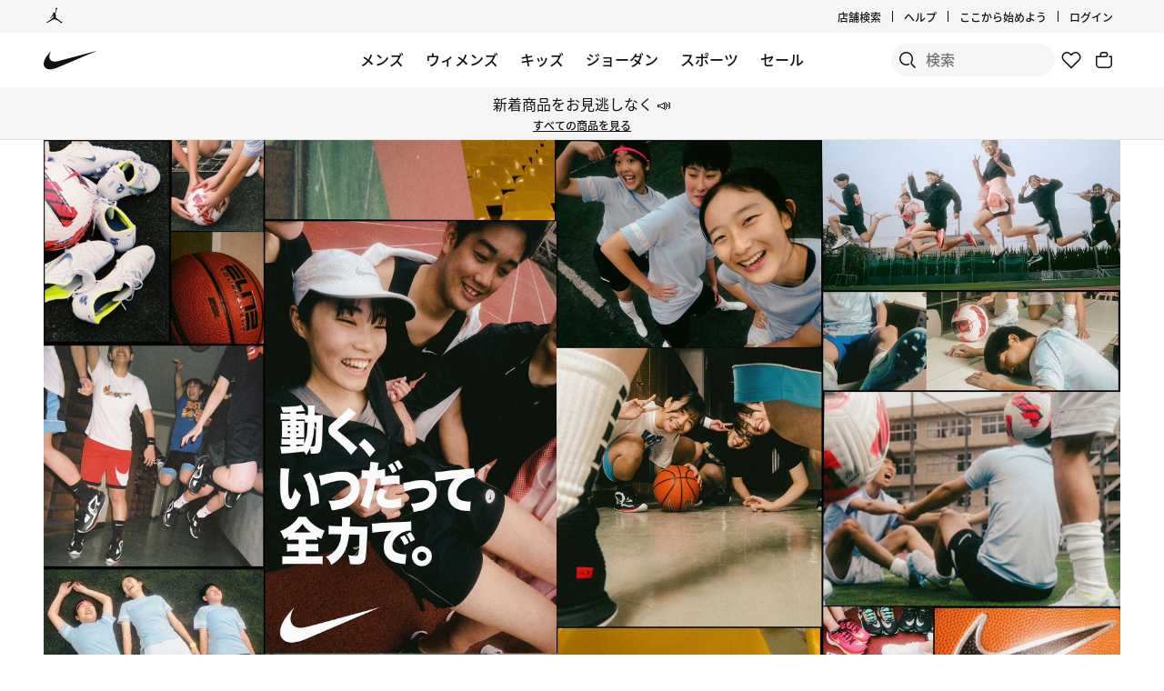

--- FILE ---
content_type: text/html;charset=utf-8
request_url: https://www.nike.com/jp/gear-up
body_size: 54527
content:
<!DOCTYPE html><html lang="ja-JP"><head><meta charset="utf-8"/><meta name="viewport" content="width=device-width, initial-scale=1.0, maximum-scale=2.0"/><meta name="keywords" content="Nike"/><meta name="robots" content="index, follow"/><meta name="description" content="動いて、学んで、悩んで、もがいて、遊んで、笑って、 全力で過ごす毎日をサポートするナイキギア。"/><meta http-equiv="content-language" content="ja-JP"/><meta name="application-name" content="Nike.com"/><meta property="og:description" content="動いて、学んで、悩んで、もがいて、遊んで、笑って、 全力で過ごす毎日をサポートするナイキギア。"/><meta property="og:image" content="https://static.nike.com/a/images/w_1920,c_limit/wzrqsjqpg6pslrevtkpl/image.png"/><meta property="og:locale" content="ja-JP"/><meta property="og:site_name" content="Nike.com"/><meta property="og:title" content="動く、いつだって全力で。"/><meta property="og:type" content="website"/><meta property="og:url" content="https://www.nike.com/jp/gear-up"/><meta name="twitter:card" content="summary_large_image"/><meta name="twitter:creator" content="@nike"/><meta name="twitter:description" content="動いて、学んで、悩んで、もがいて、遊んで、笑って、 全力で過ごす毎日をサポートするナイキギア。"/><meta name="twitter:image" content="https://static.nike.com/a/images/w_1920,c_limit/wzrqsjqpg6pslrevtkpl/image.png"/><meta name="twitter:site" content="@nike"/><meta name="twitter:title" content="動く、いつだって全力で。"/><link href="https://www.nike.com/favicon.ico?v=1" rel="icon" type="image/x-icon"/><link href="https://www.nike.com/android-icon-192x192.png" rel="icon" sizes="192x192" type="image/png"/><link href="https://www.nike.com/android-icon-128x128.png" rel="icon" sizes="128x128" type="image/png"/><link href="https://www.nike.com/apple-touch-icon.png" rel="apple-touch-icon" type="image/png"/><link href="https://www.nike.com/apple-touch-icon-76x76-precomposed.png" rel="apple-touch-icon" sizes="76x76" type="image/png"/><link href="https://www.nike.com/apple-touch-icon-120x120-precomposed.png" rel="apple-touch-icon" sizes="120x120" type="image/png"/><link href="https://www.nike.com/apple-touch-icon-152x152-precomposed.png" rel="apple-touch-icon" sizes="152x152" type="image/png"/><link href="https://insights-collector.newrelic.com/" rel="dns-prefetch"/><link href="https://c.static-nike.com/" rel="dns-prefetch"/><link href="https://cdnjs.cloudflare.com/" rel="dns-prefetch"/><link href="https://secure-store.nike.com/" rel="dns-prefetch"/><link href="https://web.nike.com/" rel="dns-prefetch"/><link href="https://static.nike.com/" rel="dns-prefetch"/><link href="https://api.segment.io/" rel="dns-prefetch"/><link href="https://api.nike.com" rel="dns-prefetch"/><link href="https://connect.facebook.net/" rel="dns-prefetch"/><link href="https://analytics.nike.com/" rel="dns-prefetch"/><link href="https://www.nike.com/jp/gear-up" rel="canonical"/><title>動く、いつだって全力で。.オンラインストア (通販サイト)</title><meta name="next-head-count" content="40"/><link href="//www.nike.com/assets/ncss/glyphs/2.6/css/glyphs.min.css" rel="stylesheet" type="text/css"/><link href="//www.nike.com/static/ncss/5.0/dotcom/desktop/css/ncss.ja-jp.min.css" rel="stylesheet" type="text/css"/><style data-emotion-css="1waicdi 1k7g084 e8ra7o typhzu animation-191rzcm 4pwgxo n14f1j">.css-1waicdi{position:absolute;height:100%;width:100%;}.css-1k7g084{font:var(--podium-cds-typography-body1-strong);text-align:center;-webkit-text-decoration:none;text-decoration:none;box-sizing:border-box;display:-webkit-box;display:-webkit-flex;display:-ms-flexbox;display:flex;-webkit-box-pack:center;-webkit-justify-content:center;-ms-flex-pack:center;justify-content:center;-webkit-align-items:center;-webkit-box-align:center;-ms-flex-align:center;align-items:center;position:relative;cursor:pointer;padding:var(--podium-cds-button-padding-top-s) var(--podium-cds-button-padding-sides-s) var(--podium-cds-button-padding-bottom-s);min-height:var(--podium-cds-button-height-s);position:relative;overflow:hidden;-webkit-transform:translate3d(0,0,0);-ms-transform:translate3d(0,0,0);transform:translate3d(0,0,0);background:var(--podium-cds-button-color-bg-primary);color:var(--podium-cds-color-text-primary-on-dark);border:none;border-radius:var(--podium-cds-button-border-radius);outline:none;}.css-1k7g084 .btn-icon-wrapper{width:20px;height:var(--podium-cds-size-icon-m);margin-inline-end:8px;margin-inline-start:var(--podium-cds-size-spacing-xs);}.css-1k7g084 .btn-icon-wrapper svg{width:var(--podium-cds-size-icon-m);}.css-1k7g084 > .ripple{display:block;position:absolute;width:var(--podium-cds-button-height-s);height:var(--podium-cds-button-height-s);border-radius:var(--podium-cds-button-border-radius);top:50%;left:50%;background-color:rgba(255,255,255,0.7);background-size:100%;-webkit-transform:translate3d(-50%,-50%,0) scale(10);-ms-transform:translate3d(-50%,-50%,0) scale(10);transform:translate3d(-50%,-50%,0) scale(10);-webkit-transform-origin:center center;-ms-transform-origin:center center;transform-origin:center center;opacity:0;-webkit-transition:-webkit-transform 0.8s,opacity 1s;-webkit-transition:transform 0.8s,opacity 1s;transition:transform 0.8s,opacity 1s;margin:0;}.css-1k7g084:active > .ripple{-webkit-transform:translate3d(-50%,-50%,0) scale(0);-ms-transform:translate3d(-50%,-50%,0) scale(0);transform:translate3d(-50%,-50%,0) scale(0);opacity:0.5;-webkit-transition:0s;transition:0s;}.css-1k7g084::before{content:'';position:absolute;top:0px;right:0px;bottom:0px;left:0px;border-radius:var(--podium-cds-button-border-radius);}.css-1k7g084:active:not(:disabled){background:var(--podium-cds-button-color-bg-primary-hover);}@media (hover:hover){.css-1k7g084:hover:not(:disabled){background:var(--podium-cds-button-color-bg-primary-hover);}}.css-1k7g084:focus-visible{box-shadow:0 0 0 2px var(--podium-cds-color-focus-ring);}.css-1k7g084.focus-visible{box-shadow:0 0 0 2px var(--podium-cds-color-focus-ring);}.css-1k7g084:disabled{background:var(--podium-cds-button-color-bg-primary-disabled);color:var(--podium-cds-color-text-disabled);cursor:default;}.css-1k7g084.inline-flx-btn{display:-webkit-inline-box;display:-webkit-inline-flex;display:-ms-inline-flexbox;display:inline-flex;}.css-e8ra7o{font:var(--podium-cds-typography-body1);color:var(--podium-cds-color-text-primary);display:undefined;}@media all and (-ms-high-contrast:none),(-ms-high-contrast:active){.css-e8ra7o{text-align:left;}[dir="rtl"] .css-e8ra7o{text-align:right;}}.css-typhzu{font:var(--podium-cds-typography-320-to-1919-title3);color:var(--podium-cds-color-text-primary);text-transform:none;font-weight:500;display:undefined;}@media (min-width:1920px){.css-typhzu{font:var(--podium-cds-typography-1920-plus-title3);}}@media all and (-ms-high-contrast:none),(-ms-high-contrast:active){.css-typhzu{text-align:left;}[dir="rtl"] .css-typhzu{text-align:right;}}@-webkit-keyframes animation-191rzcm{0%{opacity:1;}50%{opacity:0.25;}100%{opacity:1;}}@keyframes animation-191rzcm{0%{opacity:1;}50%{opacity:0.25;}100%{opacity:1;}}{-webkit-scrollbar-gutter:stable;-moz-scrollbar-gutter:stable;-ms-scrollbar-gutter:stable;scrollbar-gutter:stable;}.nds-no-scroll{overflow:hidden;}.nds-override-urlbar{position:fixed;overflow-y:scroll;height:100vh;-webkit-overflow-scrolling:touch;}.css-n14f1j{aspect-ratio:0.748;}@supports not (aspect-ratio:auto){.css-n14f1j::before{content:'';width:1px;margin-left:-1px;float:left;padding-top:133.6898395721925%;}.css-n14f1j::after{content:'';display:table;clear:both;}}</style>
    
        
  
    
  
    




  <style>.css-17qcvnv{margin-top:0;}@media (max-width:639px){.css-17qcvnv{margin-top:0;}}@media (min-width:640px){.css-1vtn5w7{margin-top:0;}}.css-1tcadld{margin-top:84px;}@media (max-width:639px){.css-1tcadld{margin-top:84px;}}@media (min-width:640px){.css-1wf7v22{margin-top:84px;}}</style>
    
    
        <!-- OptIn Country  -->

  
  
  
  
  
  
  
  
  
  
  
  
  
  

<!-- Privacy Validation  -->


<!-- Include Experimentation Scripts -->


  <!-- Experimentation Not Allowed -->
  
    
  
    




  <link rel="stylesheet" href="/assets/experience/ciclp/landing-pages-next/static/branch/production-2026-01-15--15-04-14/1-2dca75c2d5d/_next/static/chunks/53cee2fa00808131.css" data-n-p=""/><noscript data-n-css=""></noscript>


                              </head><body class="nav-scrollable" style="overflow: auto !important"><iframe src="about:blank" title="" role="presentation" loading="eager" style="width: 0px; height: 0px; border: 0px; display: none;"></iframe><style data-emotion-css="nav-css gyxam0 1iigv7v 1j2tzxk 1olsx5c 12b3723 bsejbh 1qehhq w3vz3o gpek3 cssveg 394a00 1q2uc33 jq32a0 110rkf1 tkhpv8 tr0r01 1uwryva 1v5wbpr animation-npr22l 1e8a4p9 rguovb 79q9fn 1fd6c9v">.nav-css-gyxam0{margin:auto;height:60px;}.nav-css-gyxam0.exposed-search{height:116px;}@media (min-width: 960px){.nav-css-gyxam0{height:calc(36px + 60px);}.nav-css-gyxam0.no-peekaboo.topbar-hidden{-webkit-transform:translateY(-36px);-moz-transform:translateY(-36px);-ms-transform:translateY(-36px);transform:translateY(-36px);}}.nav-css-gyxam0.no-peekaboo{position:fixed;background:var(--podium-cds-color-bg-primary);width:100%;-webkit-transition:-webkit-transform 150ms ease;transition:transform 150ms ease;z-index:3;}.nav-css-gyxam0 .swoosh{display:-webkit-inline-box;display:-webkit-inline-flex;display:-ms-inline-flexbox;display:inline-flex;height:60px;}.nav-css-gyxam0 .swoosh-svg{-webkit-transform:scale(1.33);-moz-transform:scale(1.33);-ms-transform:scale(1.33);transform:scale(1.33);height:100%;width:100%;}.nav-css-gyxam0 .swoosh-svg path{fill:currentColor;}.nav-css-gyxam0 .swoosh-link{z-index:1;display:inline-block;height:59px;width:59px;margin:1px 0;}.nav-css-gyxam0 .nav-nike-ai-icon:focus{outline:2px solid #1151FF;outline-offset:2px;}.nav-css-gyxam0 .nav-nike-ai-icon:focus:not(:focus-visible){outline:none;}.nav-css-gyxam0 .nav-nike-ai-icon:focus-visible{outline:2px solid #1151FF;outline-offset:2px;}.nav-css-1iigv7v{position:absolute;padding:0 10px;height:26px;z-index:10;background:var(--podium-cds-color-bg-primary);font-size:14px;left:0;min-height:26px;line-height:26px;-webkit-transform:translateX(-10000%);-moz-transform:translateX(-10000%);-ms-transform:translateX(-10000%);transform:translateX(-10000%);margin:5px 0px 0px 10px;}.nav-css-1iigv7v:focus{-webkit-transform:translateX(0%);-moz-transform:translateX(0%);-ms-transform:translateX(0%);transform:translateX(0%);}.nav-css-1j2tzxk{background:var(--podium-cds-color-bg-secondary);position:relative;z-index:3;}@media (max-width: 959px){.nav-css-1j2tzxk{display:none;}}.nav-css-1j2tzxk .desktop-brandList{height:36px;display:-webkit-box;display:-webkit-flex;display:-ms-flexbox;display:flex;}.nav-css-1olsx5c{background:undefined;}.nav-css-1olsx5c .brand-converse:hover,.nav-css-1olsx5c .brand-jordan:hover{opacity:0.5;}@media (min-width: 960px){.nav-css-1olsx5c{gap:24px;-webkit-align-items:center;-webkit-box-align:center;-ms-flex-align:center;align-items:center;}}.nav-css-1olsx5c .brand-link{color:var(--podium-cds-color-text-primary);display:-webkit-box;display:-webkit-flex;display:-ms-flexbox;display:flex;padding:8px 24px 8px 30px;}.nav-css-1olsx5c .brand-link:focus-visible{box-shadow:0 0 0 2px var(--podium-cds-color-box-focus-ring);}.nav-css-1olsx5c .brand-link p{padding-left:12px;}@media (max-width: 959px){.nav-css-1olsx5c .brand-link svg{-webkit-transform:scale(1.33);-moz-transform:scale(1.33);-ms-transform:scale(1.33);transform:scale(1.33);}}@media (min-width: 960px){.nav-css-1olsx5c .brand-link{padding:0;}}.nav-css-12b3723 .desktop-list{float:right;-webkit-align-items:center;-webkit-box-align:center;-ms-flex-align:center;align-items:center;display:-webkit-box;display:-webkit-flex;display:-ms-flexbox;display:flex;padding-bottom:0px;padding-right:8px;}.nav-css-12b3723 .desktop-list .icon-btn{background:transparent;margin-left:10px;}.nav-css-12b3723 .desktop-list .icon-btn::before{border:none;}.nav-css-12b3723 .desktop-list .link-item{position:relative;display:-webkit-box;display:-webkit-flex;display:-ms-flexbox;display:flex;-webkit-align-items:center;-webkit-box-align:center;-ms-flex-align:center;align-items:center;}.nav-css-12b3723 .desktop-list .vertical-line{border-right:1px solid;height:12px;margin:12px;}.nav-css-12b3723 .profile-image{border-radius:24px;width:24px;height:24px;display:inline-block;margin-left:12px;}.nav-css-bsejbh{display:-webkit-box;display:-webkit-flex;display:-ms-flexbox;display:flex;-webkit-align-items:center;-webkit-box-align:center;-ms-flex-align:center;align-items:center;height:36px;}.nav-css-bsejbh .desktop-user-item-dropdown-popover{padding:12px 16px 12px 12px;position:absolute;min-width:214px;right:0;top:36px;background:var(--podium-cds-color-bg-primary);min-height:200px;opacity:0;-webkit-transform:translateY(-20px);-moz-transform:translateY(-20px);-ms-transform:translateY(-20px);transform:translateY(-20px);-webkit-transition:opacity 250ms,-webkit-transform 250ms;transition:opacity 250ms,transform 250ms;border-radius:0 0 8px 8px;z-index:100;}.nav-css-bsejbh .desktop-user-item-dropdown-popover.is--open{opacity:1;-webkit-transform:translateY(0px);-moz-transform:translateY(0px);-ms-transform:translateY(0px);transform:translateY(0px);}.nav-css-bsejbh .desktop-user-item-dropdown-popover .desktop-user-item-dropdown-content{padding-top:20px;padding-left:15px;}.nav-css-bsejbh .profile-link{display:-webkit-box;display:-webkit-flex;display:-ms-flexbox;display:flex;-webkit-align-items:center;-webkit-box-align:center;-ms-flex-align:center;align-items:center;}.nav-css-bsejbh .hovered-link{color:var(--podium-cds-color-text-hover);}.nav-css-bsejbh .interactive-profile-element{color:var(--podium-cds-color-text-primary);}.nav-css-bsejbh .interactive-profile-element:hover{color:var(--podium-cds-color-text-hover);}.nav-css-1qehhq .drop-down-accessibility-button{display:-webkit-box;display:-webkit-flex;display:-ms-flexbox;display:flex;-webkit-align-items:center;-webkit-box-align:center;-ms-flex-align:center;align-items:center;opacity:0;}.nav-css-1qehhq .drop-down-accessibility-button svg{width:12px;}.nav-css-1qehhq .drop-down-accessibility-button:focus{opacity:1;-webkit-transition:-webkit-transform ease,opacity 500ms;transition:transform ease,opacity 500ms;}.nav-css-1qehhq .account-icon{width:0px;}.nav-css-1qehhq .account-icon:focus{width:auto;}.nav-css-1qehhq .summary-caret{pointer-events:none;}.nav-css-1qehhq >summary::-webkit-details-marker{display:none;}.nav-css-w3vz3o{margin-left:12px;width:16%;max-width:214px;min-width:134px;}.nav-css-w3vz3o .dropdown__sub_list_title{font:var(--podium-cds-typography-body2-strong);color:var(--podium-cds-color-text-primary);font-weight:var(--podium-cds-font-weight-medium);padding-top:36px;padding-bottom:12px;}.nav-css-w3vz3o .dropdown__sub_list_title:hover,.nav-css-w3vz3o .dropdown__sub_list_title:focus{color:var(--podium-cds-color-text-primary);}.nav-css-w3vz3o .dropdown__sub_list_item p{color:var(--podium-cds-color-text-secondary);line-height:150%;padding-bottom:8px;}.nav-css-w3vz3o .dropdown__sub_list_item p:hover,.nav-css-w3vz3o .dropdown__sub_list_item p:focus{color:var(--podium-cds-color-text-primary);}.nav-css-w3vz3o .dropdown__list_title{padding-bottom:12px;display:block;}.nav-css-w3vz3o .dropdown__list_title p{font:var(--podium-cds-typography-body1-strong);color:var(--podium-cds-color-text-primary);font-weight:var(--podium-cds-font-weight-medium);}.nav-css-gpek3{position:relative;z-index:2;background-color:var(--podium-cds-color-bg-primary);-webkit-transition:-webkit-transform 150ms ease;transition:transform 150ms ease;}.nav-css-gpek3.is-fixed{position:fixed;background:var(--podium-cds-color-bg-primary);width:100%;top:0;left:0;}.nav-css-gpek3.is-hidden{-webkit-transform:translateY(-60px);-moz-transform:translateY(-60px);-ms-transform:translateY(-60px);transform:translateY(-60px);}.nav-css-gpek3.exposed-search-hidden{-webkit-transform:translateY(-116px);-moz-transform:translateY(-116px);-ms-transform:translateY(-116px);transform:translateY(-116px);}.nav-css-gpek3.no-animation{-webkit-transition:none;transition:none;}.nav-css-cssveg{position:relative;}.nav-css-394a00{max-width:1920px;margin:0 auto;display:grid;grid-template-columns:repeat(12,minmax(0,1fr));-webkit-align-items:center;-webkit-box-align:center;-ms-flex-align:center;align-items:center;padding:0 24px;max-width:1920px;}@media(min-width: 960px){.nav-css-394a00{padding:0 48px;max-width:1920px;}}.nav-css-394a00 .shopping-menu-grid{height:60px;}.nav-css-1q2uc33{display:block;position:absolute;width:100%;left:0;right:0;}.nav-css-1q2uc33 .desktop-category{display:-webkit-box;display:-webkit-flex;display:-ms-flexbox;display:flex;-webkit-box-pack:center;-ms-flex-pack:center;-webkit-justify-content:center;justify-content:center;margin:0 auto;height:60px;-webkit-box-flex-wrap:wrap;-webkit-flex-wrap:wrap;-ms-flex-wrap:wrap;flex-wrap:wrap;width:calc(100% - 616px);overflow:hidden;max-width:1255px;}@media only screen and (max-width: 1200px){.nav-css-1q2uc33 .desktop-category{width:calc(100% - 330px);}}.nav-css-1q2uc33 .desktop-category .desktop-menu-item{font:var(--podium-cds-typography-body1-strong);padding-right:5px;padding-left:5px;display:-webkit-box;display:-webkit-flex;display:-ms-flexbox;display:flex;padding-bottom:0px;}@media (max-width: 959px){.nav-css-1q2uc33{display:none;}.nav-css-1q2uc33 .desktop-category{display:none;}}.nav-css-jq32a0{background-color:var(--podium-cds-color-bg-primary);display:-webkit-box;display:-webkit-flex;display:-ms-flexbox;display:flex;padding-bottom:0px;padding-left:12px;min-height:60px;-webkit-align-items:center;-webkit-box-align:center;-ms-flex-align:center;align-items:center;}.nav-css-jq32a0 a{color:var(--podium-cds-color-text-primary);}.nav-css-jq32a0.is-standalone-link{padding-right:12px;}.nav-css-jq32a0.is-focussed{-webkit-transition:-webkit-transform ease,opacity 0ms linear 250ms,visibility 0ms linear 250ms;transition:transform ease,opacity 0ms linear 250ms,visibility 0ms linear 250ms;}.nav-css-jq32a0 .menu-hover-trigger-link{color:var(--podium-cds-color-text-primary);border-bottom:2px solid transparent;white-space:nowrap;}.nav-css-jq32a0 .menu-hover-trigger-link:hover{border-bottom:2px solid var(--podium-cds-color-text-primary);color:var(--podium-cds-color-text-primary)!important;}.nav-css-jq32a0 .drop-down-details-content{background-color:var(--podium-cds-color-bg-primary);padding:0 48px 36px 48px;overflow-wrap:normal;display:-webkit-box;display:-webkit-flex;display:-ms-flexbox;display:flex;-webkit-box-pack:center;-ms-flex-pack:center;-webkit-justify-content:center;justify-content:center;position:absolute;overflow:hidden;max-height:0;top:60px;left:0;right:0;-webkit-transition:max-height 250ms;transition:max-height 250ms;transform-origin:top center;}.nav-css-jq32a0 .drop-down-details-content [role='menu']{opacity:0;-webkit-transform:translateY(-10px);-moz-transform:translateY(-10px);-ms-transform:translateY(-10px);transform:translateY(-10px);-webkit-transition:-webkit-transform 100ms,opacity 100ms;transition:transform 100ms,opacity 100ms;transition-delay:0;}.nav-css-jq32a0 .drop-down-details-content.is--open [role='menu']{opacity:1;-webkit-transform:translateY(0);-moz-transform:translateY(0);-ms-transform:translateY(0);transform:translateY(0);-webkit-transition:-webkit-transform 300ms,opacity 200ms linear;transition:transform 300ms,opacity 200ms linear;transition-delay:200ms;}.nav-css-jq32a0 .is--open{max-height:800px;height:auto;-webkit-transition:max-height 250ms;transition:max-height 250ms;z-index:3;}.nav-css-110rkf1{float:right;gap:4px;-webkit-flex:0 0 auto;-ms-flex:0 0 auto;flex:0 0 auto;display:-webkit-box;display:-webkit-flex;display:-ms-flexbox;display:flex;}.nav-css-110rkf1 a.nav-favorites{-webkit-flex:0 0 auto;-ms-flex:0 0 auto;flex:0 0 auto;}@media (max-width: 959px){.nav-css-110rkf1 .nav-favorites{display:none;}.nav-css-110rkf1 .nav-favorites.is-visible{display:-webkit-box;display:-webkit-flex;display:-ms-flexbox;display:flex;}}.nav-css-110rkf1 .nds-btn.nds-button--icon-only{-webkit-flex:0 0 auto;-ms-flex:0 0 auto;flex:0 0 auto;min-width:36px;background:inherit;color:var(--podium-cds-color-text-primary);}.nav-css-110rkf1 .nds-btn.nds-button--icon-only:hover,.nav-css-110rkf1 .nds-btn.nds-button--icon-only:active{background:var(--podium-cds-icon-button-color-bg-tertiary-hover, var(--podium-cds-color-grey-200));}.nav-css-110rkf1 .nds-btn.nds-button--icon-only:focus-visible{box-shadow:0 0 0 2px #1151FF;}.nav-css-110rkf1 .nav-nike-ai-icon:focus-visible{box-shadow:0 0 0 2px #1151FF;}.nav-css-110rkf1 >a{-webkit-flex:0 0 auto;-ms-flex:0 0 auto;flex:0 0 auto;}.nav-css-110rkf1 .mobile-btn{display:-webkit-box;display:-webkit-flex;display:-ms-flexbox;display:flex;padding-left:10px;-webkit-flex:0 0 auto;-ms-flex:0 0 auto;flex:0 0 auto;}.nav-css-110rkf1 .profile-image{border-radius:24px;width:24px;height:24px;display:inline-block;}.nav-css-110rkf1 .profile-link{display:-webkit-box;display:-webkit-flex;display:-ms-flexbox;display:flex;-webkit-align-items:center;-webkit-box-align:center;-ms-flex-align:center;align-items:center;padding:6px;border:none;border-radius:var(--podium-cds-button-border-radius);outline:none;background:inherit;color:var(--podium-cds-color-text-primary);}.nav-css-110rkf1 .profile-link:hover,.nav-css-110rkf1 .profile-link:active{background:var(--podium-cds-icon-button-color-bg-tertiary-hover, var(--podium-cds-color-grey-200));}.nav-css-110rkf1 .profile-link:focus-visible{box-shadow:0 0 0 2px #1151FF;}.nav-css-110rkf1 .scrim{background-color:var(--podium-cds-color-scrim-100);bottom:0;display:block;left:0;opacity:0;position:fixed;right:0;top:0;-webkit-transition:opacity 250ms,visibility 0s linear 250ms;transition:opacity 250ms,visibility 0s linear 250ms;visibility:hidden;z-index:2;}.nav-css-110rkf1 .scrim.is-open{opacity:1;visibility:visible;-webkit-transition:opacity 800ms ease,visibility 0s;transition:opacity 800ms ease,visibility 0s;}.nav-css-110rkf1 .scrim.peekaboo-disabled{z-index:2;}#root{overflow:clip;}.nds-no-scroll.nav-scrollable:not(.nav-menu-open){overflow:auto;position:static;}.nav-menu-open{overflow:hidden;position:fixed;top:0;right:0;left:0;bottom:0;}.nav-css-tr0r01{z-index:1;}.nav-css-tr0r01 .gn-search-bar{top:36px;position:inherit;padding-top:0;}.nav-css-tr0r01 .gn-search-bar:not(.top-bar-visible){top:0px;}.nav-css-tr0r01 .gn-search-bar.search-opened{position:fixed;left:0;top:0;width:100%;-webkit-transition:grid-template-columns var(--podium-cds-motion-duration-400) var(--podium-cds-motion-easing-expressive),top var(--podium-cds-motion-easing-expressive) var(--podium-cds-motion-duration-400);transition:grid-template-columns var(--podium-cds-motion-duration-400) var(--podium-cds-motion-easing-expressive),top var(--podium-cds-motion-easing-expressive) var(--podium-cds-motion-duration-400);padding-top:12px;z-index:var(--podium-cds-elevation-10);}.nav-css-tr0r01 .gn-search-bar .search-input-container{background-color:var(--podium-cds-color-bg-secondary);-webkit-transition:none;transition:none;}.nav-css-tr0r01 .gn-search-bar .search-input-container #nav-search-icon{color:var(--podium-cds-color-text-primary);background-color:var(--podium-cds-icon-button-color-bg-secondary, var(--podium-cds-color-grey-100));}.nav-css-tr0r01 .gn-search-bar .search-input-container #nav-search-icon::before{border-color:transparent;}.nav-css-tr0r01 .gn-search-bar .search-input-container #nav-search-icon:hover{background:var(--podium-cds-icon-button-color-bg-secondary-hover, var(--podium-cds-color-grey-300));border-color:var(--podium-cds-icon-button-color-bg-secondary-hover, var(--podium-cds-color-grey-300));}.nav-css-tr0r01 .gn-search-bar .search-input-container #nav-search-icon:not(:disabled)::before{border-color:transparent;}.nav-css-tr0r01 .gn-search-bar .search-input-container input::-webkit-input-placeholder{font:var(--podium-cds-typography-body1-strong);background-color:inherit;}.nav-css-tr0r01 .gn-search-bar .search-input-container input::-moz-placeholder{font:var(--podium-cds-typography-body1-strong);background-color:inherit;}.nav-css-tr0r01 .gn-search-bar .search-input-container input:-ms-input-placeholder{font:var(--podium-cds-typography-body1-strong);background-color:inherit;}.nav-css-tr0r01 .gn-search-bar .search-input-container input,.nav-css-tr0r01 .gn-search-bar .search-input-container input::placeholder{font:var(--podium-cds-typography-body1-strong);background-color:inherit;}.nav-css-tr0r01 div.bar-search-results-tray{right:0;}.nav-css-tr0r01 div.bar-search-results-tray >*{margin-top:48px;right:0;}@media (max-width: 1200px){.nav-css-tr0r01 .gn-search-bar{top:0;}.nav-css-tr0r01 .gn-search-bar.search-opened{top:0;padding-top:12px;}.nav-css-tr0r01 .gn-search-bar.search-opened .bar-input-container{width:100%;}.nav-css-tr0r01 .gn-search-bar.search-opened div.bar-search-results-tray{min-height:80vh;right:0;}.nav-css-tr0r01 .gn-search-bar:not(.search-opened){grid-template-columns:0 36px 0;-webkit-transition:none;transition:none;}.nav-css-tr0r01 .gn-search-bar:not(.search-opened) .search-input-container #nav-search-icon{background-color:var(--podium-cds-color-bg-primary);}.nav-css-tr0r01 .gn-search-bar:not(.search-opened) .search-input-container #nav-search-icon:hover{background:var(--podium-cds-icon-button-color-bg-tertiary-hover, var(--podium-cds-color-grey-200));border-color:var(--podium-cds-icon-button-color-bg-tertiary-hover, var(--podium-cds-color-grey-200));}.nav-css-tr0r01 .gn-search-bar:not(.search-opened) .search-input-container .search-input{width:0;visibility:hidden;padding:0;}.nav-css-tr0r01 .gn-search-bar:not(.search-opened) .search-input-container .search-end-icon-container{width:0;visibility:hidden;}.nav-css-tr0r01 .gn-search-bar:not(.search-opened) .search-input-container div.bar-search-results-tray{min-height:80vh;right:0;width:80%;}}.nav-css-tr0r01 #nav-search-end-icon{color:var(--podium-cds-color-text-primary);background-color:var(--podium-cds-icon-button-color-bg-secondary, var(--podium-cds-color-grey-100));}.nav-css-tr0r01 #nav-search-end-icon::before{border-color:transparent;}.nav-css-tr0r01 #nav-search-end-icon:hover{background-color:var(--podium-cds-icon-button-color-bg-secondary-hover, var(--podium-cds-color-grey-300));border-color:var(--podium-cds-icon-button-color-bg-secondary-hover, var(--podium-cds-color-grey-300));}.nav-css-1uwryva{overflow-y:scroll;}@media (max-width: 959px){.nav-css-1uwryva{height:100vh;}}.nav-css-1v5wbpr{display:grid;grid-template-columns:repeat(10, minmax(0, 1fr));padding-top:var(--podium-cds-size-spacing-xl);padding-bottom:var(--podium-cds-size-spacing-xxl);}.nav-css-1v5wbpr .search-results-link-container{display:grid;-webkit-column-gap:var(--podium-cds-size-spacing-grid-gutter-l);column-gap:var(--podium-cds-size-spacing-grid-gutter-l);grid-column:3/9;}.nav-css-1v5wbpr .search-results-link-container.is-opened:not(.has-search-data){opacity:0;-webkit-animation:animation-npr22l 0.6s ease-in-out 0.2s forwards;animation:animation-npr22l 0.6s ease-in-out 0.2s forwards;}.nav-css-1v5wbpr .search-results-link-container.has-search-data{grid-template-columns:calc(100% / 6) 1fr;grid-column:span 10;padding-inline:48px;}@media (max-width: 959px){.nav-css-1v5wbpr .search-results-link-container,.nav-css-1v5wbpr .search-results-link-container.has-search-data{grid-column:span 10;padding-inline:var(--podium-cds-size-spacing-l);}.nav-css-1v5wbpr .search-results-link-container.has-search-data{grid-template-columns:100%;row-gap:var(--podium-cds-size-spacing-xxl);}.nav-css-1v5wbpr .search-results-link-container.has-search-data >div:first-of-type{height:auto;}}@-webkit-keyframes animation-npr22l{from{opacity:0;-webkit-transform:translateX(5%);-moz-transform:translateX(5%);-ms-transform:translateX(5%);transform:translateX(5%);}to{opacity:1;-webkit-transform:translateX(0);-moz-transform:translateX(0);-ms-transform:translateX(0);transform:translateX(0);}}@keyframes animation-npr22l{from{opacity:0;-webkit-transform:translateX(5%);-moz-transform:translateX(5%);-ms-transform:translateX(5%);transform:translateX(5%);}to{opacity:1;-webkit-transform:translateX(0);-moz-transform:translateX(0);-ms-transform:translateX(0);transform:translateX(0);}}.nav-css-1e8a4p9{display:-webkit-box;display:-webkit-flex;display:-ms-flexbox;display:flex;-webkit-flex-direction:column;-ms-flex-direction:column;flex-direction:column;-webkit-box-pack:start;-ms-flex-pack:start;-webkit-justify-content:flex-start;justify-content:flex-start;height:100%;gap:var(--podium-cds-size-spacing-m);padding:12px 0;}.nav-css-1e8a4p9 >*{margin-top:0;margin-bottom:0;}.nav-css-1e8a4p9 >*+*{margin-top:0;}.nav-css-rguovb{width:24px;height:24px;line-height:1.75;font-family:'Helvetica Neue',Helvetica,Arial,sans-serif;text-align:center;}.nav-css-79q9fn{position:relative;font-size:9px;top:-26px;left:0px;width:24px;height:24px;}.nav-css-1fd6c9v{background-color:var(--podium-cds-color-scrim-100);bottom:0;display:block;left:0;opacity:0;position:fixed;right:0;top:0;-webkit-transition:opacity 250ms,visibility 0s linear 250ms;transition:opacity 250ms,visibility 0s linear 250ms;visibility:hidden;z-index:1;}</style><style data-emotion="css-global">.nds-no-scroll { overflow: hidden; } .nds-override-urlbar { position: fixed; overflow-y: scroll; height: 100vh; }</style><style data-emotion-css="11zqdgk">.css-11zqdgk{max-width:1920px;margin:0 auto;display:grid;grid-template-columns:repeat(12,minmax(0,1fr));-webkit-align-items:center;-webkit-box-align:center;-ms-flex-align:center;align-items:center;padding:0 24px;max-width:1920px;}@media(min-width:960px){.css-11zqdgk{padding:0 48px;max-width:1920px;}}</style><style data-emotion-css="1jt12t5">.css-1jt12t5{grid-column:span 6;}</style><style data-emotion-css="t62sze">.css-t62sze{font:var(--podium-cds-typography-body3-strong);display:undefined;}@media all and (-ms-high-contrast:none),(-ms-high-contrast:active){.css-t62sze{text-align:left;}[dir="rtl"] .css-t62sze{text-align:right;}}</style><style data-emotion-css="xrit3w">.css-xrit3w{font:var(--podium-cds-typography-body3-strong);color:var(--podium-cds-color-text-secondary);display:undefined;}@media all and (-ms-high-contrast:none),(-ms-high-contrast:active){.css-xrit3w{text-align:left;}[dir="rtl"] .css-xrit3w{text-align:right;}}</style><style data-emotion-css="15dknis">.css-15dknis{grid-column:span 5;}@media(min-width:960px){.css-15dknis{grid-column:span 2;}}</style><style data-emotion-css="10kvx9">.css-10kvx9{grid-column:span 1;}@media(min-width:960px){.css-10kvx9{grid-column:span 7;}}</style><style data-emotion-css="170191f">.css-170191f{font:var(--podium-cds-typography-body2-strong);display:undefined;}@media all and (-ms-high-contrast:none),(-ms-high-contrast:active){.css-170191f{text-align:left;}[dir="rtl"] .css-170191f{text-align:right;}}</style><style data-emotion-css="t62sze">.css-t62sze{font:var(--podium-cds-typography-body3-strong);display:undefined;}@media all and (-ms-high-contrast:none),(-ms-high-contrast:active){.css-t62sze{text-align:left;}[dir="rtl"] .css-t62sze{text-align:right;}}</style><style data-emotion-css="ssblh1">.css-ssblh1{font:var(--podium-cds-typography-body1-strong);text-align:center;-webkit-text-decoration:none;text-decoration:none;box-sizing:border-box;display:-webkit-box;display:-webkit-flex;display:-ms-flexbox;display:flex;-webkit-box-pack:center;-webkit-justify-content:center;-ms-flex-pack:center;justify-content:center;-webkit-align-items:center;-webkit-box-align:center;-ms-flex-align:center;align-items:center;position:relative;cursor:pointer;display:block;padding:0;color:var(--podium-cds-color-text-primary);background:transparent;text-align:start;border:0;}.css-ssblh1 .btn-icon-wrapper{width:var(--podium-cds-size-icon-m);height:var(--podium-cds-size-icon-m);margin-inline-end:var(--podium-cds-size-spacing-xs);margin-inline-start:0;}.css-ssblh1 .btn-icon-wrapper svg{width:var(--podium-cds-size-icon-m);}.css-ssblh1 .btn-icon-wrapper{display:-webkit-inline-box;display:-webkit-inline-flex;display:-ms-inline-flexbox;display:inline-flex;width:var(--podium-cds-size-icon-m);height:var(--podium-cds-size-icon-m);margin-inline-end:var(--podium-cds-size-spacing-xs);margin-inline-start:0;}.css-ssblh1 .btn-icon-wrapper svg{width:var(--podium-cds-size-icon-m);content:'';position:absolute;-webkit-transform:translateY(5px);-ms-transform:translateY(5px);transform:translateY(5px);}.css-ssblh1:active:not(:disabled){color:var(--podium-cds-color-text-secondary);}.css-ssblh1:focus:not(:disabled){color:var(--podium-cds-color-text-primary);}@media (hover:hover){.css-ssblh1:hover:not(:disabled){color:var(--podium-cds-color-text-hover);}}.css-ssblh1:disabled{color:var(--podium-cds-color-text-disabled);cursor:default;}.css-ssblh1.inline-flx-btn{display:-webkit-inline-box;display:-webkit-inline-flex;display:-ms-inline-flexbox;display:inline-flex;}</style><style data-emotion-css="1ga13zz">.css-1ga13zz{grid-column:span 6;}@media(min-width:960px){.css-1ga13zz{grid-column:span 3;}}</style><style data-emotion-css="1l8tt2z">.css-1l8tt2z{display:grid;grid-template-columns:0 180px 0;-webkit-box-pack:end;-webkit-justify-content:end;-ms-flex-pack:end;justify-content:end;-webkit-align-items:center;-webkit-box-align:center;-ms-flex-align:center;align-items:center;position:relative;padding-top:12px;-webkit-transition:grid-template-columns var(--podium-cds-motion-duration-400) var(--podium-cds-motion-easing-expressive);transition:grid-template-columns var(--podium-cds-motion-duration-400) var(--podium-cds-motion-easing-expressive);}@media (max-width:959px){.css-1l8tt2z{grid-template-columns:0 180px 0;}.css-1l8tt2z .bar-swoosh-container{font-size:0;visibility:hidden;opacity:0;height:0;width:0;}}.css-1l8tt2z .bar-swoosh-container{font-size:0;visibility:hidden;opacity:0;height:0;width:0;}.css-1l8tt2z .bar-input-container{grid-column:2;}.css-1l8tt2z .bar-input-container .search-input-container{width:180px;-webkit-transition:width var(--podium-cds-motion-duration-400) var(--podium-cds-motion-easing-expressive);transition:width var(--podium-cds-motion-duration-400) var(--podium-cds-motion-easing-expressive);}.css-1l8tt2z .bar-input-container div[class="cancel-slot-container"]{-webkit-align-self:center;-ms-flex-item-align:center;align-self:center;opacity:0;visibility:hidden;-webkit-transform:scale(0);-ms-transform:scale(0);transform:scale(0);font-size:0;width:0;}.css-1l8tt2z .bar-cancel-container{font-size:0;visibility:hidden;opacity:0;height:0;-webkit-transform:scale(0);-ms-transform:scale(0);transform:scale(0);}.css-1l8tt2z .search-scrim{opacity:0;z-index:1;visibility:hidden;display:block;position:fixed;top:0;bottom:0;left:0;right:0;}.css-1l8tt2z .bar-search-results-tray{position:absolute;background:var(--podium-cds-color-bg-primary);opacity:0;visibility:hidden;-webkit-transition:opacity var(--podium-cds-transition-duration-normal) var(--podium-cds-motion-easing-expressive);transition:opacity var(--podium-cds-transition-duration-normal) var(--podium-cds-motion-easing-expressive);}.css-1l8tt2z.search-opened{grid-template-columns:20% 60% 20%;}.css-1l8tt2z.search-opened .bar-swoosh-container{justify-self:start;padding-inline-start:48px;font-size:unset;visibility:visible;opacity:1;height:auto;width:auto;z-index:var(--podium-cds-elevation-20);-webkit-transition:opacity 1000ms var(--podium-cds-motion-easing-expressive);transition:opacity 1000ms var(--podium-cds-motion-easing-expressive);}.css-1l8tt2z.search-opened .search-scrim{opacity:1;visibility:visible;background-color:var(--podium-cds-color-scrim-primary);}.css-1l8tt2z.search-opened .bar-input-container{z-index:var(--podium-cds-elevation-20);grid-column:unset;}.css-1l8tt2z.search-opened .bar-input-container .search-input-container{width:100%;-webkit-transition:width var(--podium-cds-motion-duration-400) var(--podium-cds-motion-easing-expressive);transition:width var(--podium-cds-motion-duration-400) var(--podium-cds-motion-easing-expressive);}.css-1l8tt2z.search-opened .bar-input-container .cancel-slot-container{-webkit-align-self:center;-ms-flex-item-align:center;align-self:center;opacity:0;visibility:hidden;-webkit-transform:scale(0);-ms-transform:scale(0);transform:scale(0);font-size:0;width:0;}.css-1l8tt2z.search-opened .bar-cancel-container{z-index:var(--podium-cds-elevation-20);visibility:visible;opacity:1;height:auto;width:auto;-webkit-animation:scaleup .25s ease .45s forwards;animation:scaleup .25s ease .45s forwards;font:var(--podium-cds-typography-body1-strong);justify-self:end;padding-inline-end:48px;}.css-1l8tt2z.search-opened .bar-search-results-tray{width:100%;opacity:1;top:0;min-height:324px;visibility:visible;z-index:var(--podium-cds-elevation-10);-webkit-animation:slide-search-results-tray var(--podium-cds-motion-duration-400) var(--podium-cds-motion-easing-expressive);animation:slide-search-results-tray var(--podium-cds-motion-duration-400) var(--podium-cds-motion-easing-expressive);}@-webkit-keyframes slide-search-results-tray{from{right:-100px;}to{right:0px;}}@keyframes slide-search-results-tray{from{right:-100px;}to{right:0px;}}@media (max-width:959px){.css-1l8tt2z.search-opened{grid-template-columns:0% 80% 20%;}.css-1l8tt2z.search-opened .bar-swoosh-container{font-size:0;visibility:hidden;opacity:0;height:0;width:0;}.css-1l8tt2z.search-opened .bar-input-container{padding-inline-start:24px;}.css-1l8tt2z.search-opened .bar-cancel-container{padding-inline-end:24px;}}@-webkit-keyframes scaleup{0%{-webkit-transform:scale(.5);-ms-transform:scale(.5);transform:scale(.5);}50%{-webkit-transform:scale(1.1);-ms-transform:scale(1.1);transform:scale(1.1);}100%{-webkit-transform:scale(1);-ms-transform:scale(1);transform:scale(1);}}@keyframes scaleup{0%{-webkit-transform:scale(.5);-ms-transform:scale(.5);transform:scale(.5);}50%{-webkit-transform:scale(1.1);-ms-transform:scale(1.1);transform:scale(1.1);}100%{-webkit-transform:scale(1);-ms-transform:scale(1);transform:scale(1);}}</style><style data-emotion-css="hxsfhq">.css-hxsfhq{display:-webkit-box;display:-webkit-flex;display:-ms-flexbox;display:flex;-webkit-column-gap:12px;column-gap:12px;}.css-hxsfhq .cancel-slot-container{-webkit-align-self:center;-ms-flex-item-align:center;align-self:center;opacity:0;visibility:hidden;-webkit-transform:scale(0);-ms-transform:scale(0);transform:scale(0);font-size:0;}.css-hxsfhq .search-input-container{width:180px;display:-webkit-box;display:-webkit-flex;display:-ms-flexbox;display:flex;background-color:var(--podium-cds-color-bg-secondary);border-radius:24px;-webkit-transition:width var(--podium-cds-motion-duration-400) var(--podium-cds-motion-easing-expressive);transition:width var(--podium-cds-motion-duration-400) var(--podium-cds-motion-easing-expressive);}.css-hxsfhq .search-input-container .search-start-btn{border-color:transparent;}.css-hxsfhq .search-input-container .search-end-icon-container{visibility:hidden;width:8px;}.css-hxsfhq .search-input-container .search-end-icon-container.has-value{visibility:visible;width:auto;}.css-hxsfhq .search-input-container .nds-button--icon-only svg{width:24px;height:24px;}.css-hxsfhq .search-input-container:hover,.css-hxsfhq .search-input-container:focus{background-color:var(--podium-cds-color-bg-hover);}.css-hxsfhq .search-input-container:hover input,.css-hxsfhq .search-input-container:focus input{background-color:var(--podium-cds-color-bg-hover);}.css-hxsfhq .search-input-container:hover button.nds-button--icon-only,.css-hxsfhq .search-input-container:focus button.nds-button--icon-only{background-color:var(--podium-cds-color-bg-hover);}.css-hxsfhq .search-input-container:hover button.nds-button--icon-only::before,.css-hxsfhq .search-input-container:focus button.nds-button--icon-only::before{border-color:transparent;}.css-hxsfhq .search-input-container input{border:0;cursor:text;margin:0;padding:7px 0px 9px 2px;width:100%;box-sizing:border-box;font:var(--podium-cds-typography-body1);color:var(--podium-cds-color-text-primary);background-color:var(--podium-cds-color-bg-secondary);height:36px;border-radius:24px;-moz-appearance:textfield;}.css-hxsfhq .search-input-container input::-webkit-input-placeholder{font:var(--podium-cds-typography-body1);color:var(--podium-cds-color-text-secondary);}.css-hxsfhq .search-input-container input::-moz-placeholder{font:var(--podium-cds-typography-body1);color:var(--podium-cds-color-text-secondary);}.css-hxsfhq .search-input-container input:-ms-input-placeholder{font:var(--podium-cds-typography-body1);color:var(--podium-cds-color-text-secondary);}.css-hxsfhq .search-input-container input::placeholder{font:var(--podium-cds-typography-body1);color:var(--podium-cds-color-text-secondary);}.css-hxsfhq .search-input-container input::-webkit-search-cancel-button{-webkit-appearance:none;}@media (max-width:959px){.css-hxsfhq .search-input-container{width:327px;}}.css-hxsfhq.is-active .search-input-container{width:666px;-webkit-transition:width var(--podium-cds-motion-duration-400) var(--podium-cds-motion-easing-expressive);transition:width var(--podium-cds-motion-duration-400) var(--podium-cds-motion-easing-expressive);}.css-hxsfhq.is-active .cancel-slot-container{opacity:1;visibility:visible;-webkit-animation:scaleup .25s ease .45s forwards;animation:scaleup .25s ease .45s forwards;font:var(--podium-cds-typography-body1-strong);}@media (max-width:959px){.css-hxsfhq.is-active .search-input-container{width:259px;}}@-webkit-keyframes scaleup{0%{-webkit-transform:scale(.5);-ms-transform:scale(.5);transform:scale(.5);}50%{-webkit-transform:scale(1.1);-ms-transform:scale(1.1);transform:scale(1.1);}100%{-webkit-transform:scale(1);-ms-transform:scale(1);transform:scale(1);}}@keyframes scaleup{0%{-webkit-transform:scale(.5);-ms-transform:scale(.5);transform:scale(.5);}50%{-webkit-transform:scale(1.1);-ms-transform:scale(1.1);transform:scale(1.1);}100%{-webkit-transform:scale(1);-ms-transform:scale(1);transform:scale(1);}}</style><style data-emotion-css="1pto8ls">.css-1pto8ls{font:var(--podium-cds-typography-body1-strong);text-align:center;-webkit-text-decoration:none;text-decoration:none;box-sizing:border-box;display:-webkit-box;display:-webkit-flex;display:-ms-flexbox;display:flex;-webkit-box-pack:center;-webkit-justify-content:center;-ms-flex-pack:center;justify-content:center;-webkit-align-items:center;-webkit-box-align:center;-ms-flex-align:center;align-items:center;position:relative;cursor:pointer;padding:var(--podium-cds-button-padding-top-s) var(--podium-cds-button-padding-sides-s) var(--podium-cds-button-padding-bottom-s);min-height:var(--podium-cds-button-height-s);position:relative;overflow:hidden;-webkit-transform:translate3d(0,0,0);-ms-transform:translate3d(0,0,0);transform:translate3d(0,0,0);background:var(--podium-cds-button-color-bg-secondary);color:var(--podium-cds-color-text-primary-on-light);border:none;border-radius:var(--podium-cds-button-border-radius);outline:none;}.css-1pto8ls .btn-icon-wrapper{width:20px;height:var(--podium-cds-size-icon-m);margin-inline-end:8px;margin-inline-start:var(--podium-cds-size-spacing-xs);}.css-1pto8ls .btn-icon-wrapper svg{width:var(--podium-cds-size-icon-m);}.css-1pto8ls > .ripple{display:block;position:absolute;width:var(--podium-cds-button-height-s);height:var(--podium-cds-button-height-s);border-radius:var(--podium-cds-button-border-radius);top:50%;left:50%;background-color:rgba(255,255,255,0.7);background-size:100%;-webkit-transform:translate3d(-50%,-50%,0) scale(10);-ms-transform:translate3d(-50%,-50%,0) scale(10);transform:translate3d(-50%,-50%,0) scale(10);-webkit-transform-origin:center center;-ms-transform-origin:center center;transform-origin:center center;opacity:0;-webkit-transition:-webkit-transform 0.8s,opacity 1s;-webkit-transition:transform 0.8s,opacity 1s;transition:transform 0.8s,opacity 1s;margin:0;}.css-1pto8ls:active > .ripple{-webkit-transform:translate3d(-50%,-50%,0) scale(0);-ms-transform:translate3d(-50%,-50%,0) scale(0);transform:translate3d(-50%,-50%,0) scale(0);opacity:0.5;-webkit-transition:0s;transition:0s;}.css-1pto8ls::before{content:'';position:absolute;top:0px;right:0px;bottom:0px;left:0px;border-radius:var(--podium-cds-button-border-radius);border:var(--podium-cds-button-border-width) solid var(--podium-cds-button-color-border-secondary);}@media not all and (min-resolution:0.001dpcm){.css-1pto8ls{border:var(--podium-cds-button-border-width) solid;border-color:var(--podium-cds-button-color-border-secondary);}}.css-1pto8ls:active:not(:disabled){background:var(--podium-cds-button-color-bg-secondary);}.css-1pto8ls:active:not(:disabled)::before{border-color:var(--podium-cds-button-color-border-secondary-hover);}@media (hover:hover){.css-1pto8ls:hover:not(:disabled){background:var(--podium-cds-button-color-bg-secondary);}.css-1pto8ls:hover:not(:disabled)::before{border-color:var(--podium-cds-button-color-border-secondary-hover);}}.css-1pto8ls:focus-visible{box-shadow:0 0 0 2px var(--podium-cds-color-focus-ring);}.css-1pto8ls.focus-visible{box-shadow:0 0 0 2px var(--podium-cds-color-focus-ring);}.css-1pto8ls:disabled{background:var(--podium-cds-button-color-bg-secondary);color:var(--podium-cds-color-text-disabled);cursor:default;}.css-1pto8ls:disabled::before{border-color:var(--podium-cds-button-color-border-secondary-disabled);}.css-1pto8ls.nds-button--icon-only{width:unset;min-height:unset;padding:6px;}@media (min-width:600px){.css-1pto8ls.nds-button--icon-only{padding:6px;}.css-1pto8ls.nds-button--icon-only svg{height:auto;width:auto;}}.css-1pto8ls.nds-button--icon-only.btn-primary-dark.disabled,.css-1pto8ls.nds-button--icon-only.btn-secondary-dark.disabled{background-color:var(--podium-cds-icon-button-color-bg-disabled);color:var(--podium-cds-color-text-disabled);}.css-1pto8ls.nds-button--icon-only.btn-primary-dark.disabled::before,.css-1pto8ls.nds-button--icon-only.btn-secondary-dark.disabled::before{border-color:var(--podium-cds-icon-button-color-bg-disabled);}.css-1pto8ls.nds-button--icon-only.btn-primary-light.disabled{background-color:var(--podium-cds-icon-button-color-bg-disabled-on-dark);}.css-1pto8ls.nds-button--icon-only.btn-secondary-dark{background-color:var(--podium-cds-icon-button-color-bg-secondary);}.css-1pto8ls.nds-button--icon-only.btn-secondary-dark::before{border-color:var(--podium-cds-icon-button-color-bg-secondary);}.css-1pto8ls.nds-button--icon-only.btn-secondary-dark:hover:not(:disabled){background-color:var(--podium-cds-icon-button-color-bg-secondary-hover);border-color:var(--podium-cds-icon-button-color-bg-secondary-hover);}.css-1pto8ls.nds-button--icon-only.btn-secondary-dark:hover:not(:disabled)::before{border-color:var(--podium-cds-icon-button-color-bg-secondary-hover);}.css-1pto8ls.nds-button--icon-only.btn-secondary-light{background-color:var(--podium-cds-icon-button-color-bg-secondary-on-dark);}.css-1pto8ls.nds-button--icon-only.btn-secondary-light::before{border-color:var(--podium-cds-icon-button-color-bg-secondary-on-dark);}.css-1pto8ls.nds-button--icon-only.btn-secondary-light:hover:not(:disabled){background-color:var(--podium-cds-icon-button-color-bg-secondary-hover-on-dark);}.css-1pto8ls.nds-button--icon-only.btn-secondary-light:hover:not(:disabled)::before{border-color:var(--podium-cds-icon-button-color-bg-secondary-hover-on-dark);}.css-1pto8ls.nds-button--icon-only.btn-secondary-light.disabled{background-color:var(--podium-cds-icon-button-color-bg-disabled-on-dark);color:var(--podium-cds-color-text-disabled-inverse);}.css-1pto8ls.nds-button--icon-only.btn-secondary-light.disabled::before{border-color:var(--podium-cds-icon-button-color-bg-disabled-on-dark);}.css-1pto8ls.inline-flx-btn{display:-webkit-inline-box;display:-webkit-inline-flex;display:-ms-inline-flexbox;display:inline-flex;}</style><style data-emotion-css="g79wzn">.css-g79wzn{font:var(--podium-cds-typography-body1-strong);text-align:center;-webkit-text-decoration:none;text-decoration:none;box-sizing:border-box;display:-webkit-box;display:-webkit-flex;display:-ms-flexbox;display:flex;-webkit-box-pack:center;-webkit-justify-content:center;-ms-flex-pack:center;justify-content:center;-webkit-align-items:center;-webkit-box-align:center;-ms-flex-align:center;align-items:center;position:relative;cursor:pointer;display:block;padding:0;color:var(--podium-cds-color-text-primary);background:transparent;text-align:start;border:0;}.css-g79wzn .btn-icon-wrapper{width:var(--podium-cds-size-icon-m);height:var(--podium-cds-size-icon-m);margin-inline-end:var(--podium-cds-size-spacing-xs);margin-inline-start:var(--podium-cds-size-spacing-xs);}.css-g79wzn .btn-icon-wrapper svg{width:var(--podium-cds-size-icon-m);}.css-g79wzn .btn-icon-wrapper{display:-webkit-inline-box;display:-webkit-inline-flex;display:-ms-inline-flexbox;display:inline-flex;width:var(--podium-cds-size-icon-m);height:var(--podium-cds-size-icon-m);margin-inline-end:var(--podium-cds-size-spacing-xs);margin-inline-start:var(--podium-cds-size-spacing-xs);}.css-g79wzn .btn-icon-wrapper svg{width:var(--podium-cds-size-icon-m);content:'';position:absolute;-webkit-transform:translateY(5px);-ms-transform:translateY(5px);transform:translateY(5px);}.css-g79wzn:active:not(:disabled){color:var(--podium-cds-color-text-secondary);}.css-g79wzn:focus:not(:disabled){color:var(--podium-cds-color-text-primary);}@media (hover:hover){.css-g79wzn:hover:not(:disabled){color:var(--podium-cds-color-text-hover);}}.css-g79wzn:disabled{color:var(--podium-cds-color-text-disabled);cursor:default;}.css-g79wzn.inline-flx-btn{display:-webkit-inline-box;display:-webkit-inline-flex;display:-ms-inline-flexbox;display:inline-flex;}</style><style data-emotion-css="w4zv4t">.css-w4zv4t{font:var(--podium-cds-typography-body2);color:var(--podium-cds-color-text-secondary);display:undefined;}@media all and (-ms-high-contrast:none),(-ms-high-contrast:active){.css-w4zv4t{text-align:left;}[dir="rtl"] .css-w4zv4t{text-align:right;}}</style><style data-emotion-css="q24gly">.css-q24gly{font:var(--podium-cds-typography-body1-strong);text-align:center;-webkit-text-decoration:none;text-decoration:none;box-sizing:border-box;display:-webkit-inline-box;display:-webkit-inline-flex;display:-ms-inline-flexbox;display:inline-flex;-webkit-box-pack:center;-webkit-justify-content:center;-ms-flex-pack:center;justify-content:center;-webkit-align-items:center;-webkit-box-align:center;-ms-flex-align:center;align-items:center;position:relative;cursor:pointer;padding:var(--podium-cds-button-padding-top-s) var(--podium-cds-button-padding-sides-s) var(--podium-cds-button-padding-bottom-s);min-height:var(--podium-cds-button-height-s);position:relative;overflow:hidden;-webkit-transform:translate3d(0,0,0);-ms-transform:translate3d(0,0,0);transform:translate3d(0,0,0);background:var(--podium-cds-button-color-bg-primary);color:var(--podium-cds-color-text-primary-on-dark);border:none;border-radius:var(--podium-cds-button-border-radius);outline:none;}.css-q24gly .btn-icon-wrapper{width:20px;height:var(--podium-cds-size-icon-m);margin-inline-end:8px;margin-inline-start:var(--podium-cds-size-spacing-xs);}.css-q24gly .btn-icon-wrapper svg{width:var(--podium-cds-size-icon-m);}.css-q24gly > .ripple{display:block;position:absolute;width:var(--podium-cds-button-height-s);height:var(--podium-cds-button-height-s);border-radius:var(--podium-cds-button-border-radius);top:50%;left:50%;background-color:rgba(255,255,255,0.7);background-size:100%;-webkit-transform:translate3d(-50%,-50%,0) scale(10);-ms-transform:translate3d(-50%,-50%,0) scale(10);transform:translate3d(-50%,-50%,0) scale(10);-webkit-transform-origin:center center;-ms-transform-origin:center center;transform-origin:center center;opacity:0;-webkit-transition:-webkit-transform 0.8s,opacity 1s;-webkit-transition:transform 0.8s,opacity 1s;transition:transform 0.8s,opacity 1s;margin:0;}.css-q24gly:active > .ripple{-webkit-transform:translate3d(-50%,-50%,0) scale(0);-ms-transform:translate3d(-50%,-50%,0) scale(0);transform:translate3d(-50%,-50%,0) scale(0);opacity:0.5;-webkit-transition:0s;transition:0s;}.css-q24gly::before{content:'';position:absolute;top:0px;right:0px;bottom:0px;left:0px;border-radius:var(--podium-cds-button-border-radius);}.css-q24gly:active:not(:disabled){background:var(--podium-cds-button-color-bg-primary-hover);}@media (hover:hover){.css-q24gly:hover:not(:disabled){background:var(--podium-cds-button-color-bg-primary-hover);}}.css-q24gly:focus-visible{box-shadow:0 0 0 2px var(--podium-cds-color-focus-ring);}.css-q24gly.focus-visible{box-shadow:0 0 0 2px var(--podium-cds-color-focus-ring);}.css-q24gly:disabled{background:var(--podium-cds-button-color-bg-primary-disabled);color:var(--podium-cds-color-text-disabled);cursor:default;}.css-q24gly.nds-button--icon-only{width:unset;min-height:unset;padding:6px;}@media (min-width:600px){.css-q24gly.nds-button--icon-only{padding:6px;}.css-q24gly.nds-button--icon-only svg{height:auto;width:auto;}}.css-q24gly.nds-button--icon-only.btn-primary-dark.disabled,.css-q24gly.nds-button--icon-only.btn-secondary-dark.disabled{background-color:var(--podium-cds-icon-button-color-bg-disabled);color:var(--podium-cds-color-text-disabled);}.css-q24gly.nds-button--icon-only.btn-primary-dark.disabled::before,.css-q24gly.nds-button--icon-only.btn-secondary-dark.disabled::before{border-color:var(--podium-cds-icon-button-color-bg-disabled);}.css-q24gly.nds-button--icon-only.btn-primary-light.disabled{background-color:var(--podium-cds-icon-button-color-bg-disabled-on-dark);}.css-q24gly.nds-button--icon-only.btn-secondary-dark{background-color:var(--podium-cds-icon-button-color-bg-secondary);}.css-q24gly.nds-button--icon-only.btn-secondary-dark::before{border-color:var(--podium-cds-icon-button-color-bg-secondary);}.css-q24gly.nds-button--icon-only.btn-secondary-dark:hover:not(:disabled){background-color:var(--podium-cds-icon-button-color-bg-secondary-hover);border-color:var(--podium-cds-icon-button-color-bg-secondary-hover);}.css-q24gly.nds-button--icon-only.btn-secondary-dark:hover:not(:disabled)::before{border-color:var(--podium-cds-icon-button-color-bg-secondary-hover);}.css-q24gly.nds-button--icon-only.btn-secondary-light{background-color:var(--podium-cds-icon-button-color-bg-secondary-on-dark);}.css-q24gly.nds-button--icon-only.btn-secondary-light::before{border-color:var(--podium-cds-icon-button-color-bg-secondary-on-dark);}.css-q24gly.nds-button--icon-only.btn-secondary-light:hover:not(:disabled){background-color:var(--podium-cds-icon-button-color-bg-secondary-hover-on-dark);}.css-q24gly.nds-button--icon-only.btn-secondary-light:hover:not(:disabled)::before{border-color:var(--podium-cds-icon-button-color-bg-secondary-hover-on-dark);}.css-q24gly.nds-button--icon-only.btn-secondary-light.disabled{background-color:var(--podium-cds-icon-button-color-bg-disabled-on-dark);color:var(--podium-cds-color-text-disabled-inverse);}.css-q24gly.nds-button--icon-only.btn-secondary-light.disabled::before{border-color:var(--podium-cds-icon-button-color-bg-disabled-on-dark);}.css-q24gly.inline-flx-btn{display:-webkit-inline-box;display:-webkit-inline-flex;display:-ms-inline-flexbox;display:inline-flex;}</style><style data-emotion-css="17i884h">.css-17i884h{font:var(--podium-cds-typography-body1-strong);text-align:center;-webkit-text-decoration:none;text-decoration:none;box-sizing:border-box;display:-webkit-inline-box;display:-webkit-inline-flex;display:-ms-inline-flexbox;display:inline-flex;-webkit-box-pack:center;-webkit-justify-content:center;-ms-flex-pack:center;justify-content:center;-webkit-align-items:center;-webkit-box-align:center;-ms-flex-align:center;align-items:center;position:relative;cursor:pointer;padding:var(--podium-cds-button-padding-top-s) var(--podium-cds-button-padding-sides-s) var(--podium-cds-button-padding-bottom-s);min-height:var(--podium-cds-button-height-s);position:relative;overflow:hidden;-webkit-transform:translate3d(0,0,0);-ms-transform:translate3d(0,0,0);transform:translate3d(0,0,0);background:var(--podium-cds-button-color-bg-primary-on-dark);color:var(--podium-cds-color-text-primary-on-light);border:none;border-radius:var(--podium-cds-button-border-radius);outline:none;}.css-17i884h .btn-icon-wrapper{width:20px;height:var(--podium-cds-size-icon-m);margin-inline-end:8px;margin-inline-start:var(--podium-cds-size-spacing-xs);}.css-17i884h .btn-icon-wrapper svg{width:var(--podium-cds-size-icon-m);}.css-17i884h > .ripple{display:block;position:absolute;width:var(--podium-cds-button-height-s);height:var(--podium-cds-button-height-s);border-radius:var(--podium-cds-button-border-radius);top:50%;left:50%;background-color:rgba(255,255,255,0.7);background-size:100%;-webkit-transform:translate3d(-50%,-50%,0) scale(10);-ms-transform:translate3d(-50%,-50%,0) scale(10);transform:translate3d(-50%,-50%,0) scale(10);-webkit-transform-origin:center center;-ms-transform-origin:center center;transform-origin:center center;opacity:0;-webkit-transition:-webkit-transform 0.8s,opacity 1s;-webkit-transition:transform 0.8s,opacity 1s;transition:transform 0.8s,opacity 1s;margin:0;}.css-17i884h:active > .ripple{-webkit-transform:translate3d(-50%,-50%,0) scale(0);-ms-transform:translate3d(-50%,-50%,0) scale(0);transform:translate3d(-50%,-50%,0) scale(0);opacity:0.5;-webkit-transition:0s;transition:0s;}.css-17i884h::before{content:'';position:absolute;top:0px;right:0px;bottom:0px;left:0px;border-radius:var(--podium-cds-button-border-radius);}.css-17i884h:active:not(:disabled){background:var(--podium-cds-button-color-bg-primary-hover-on-dark);}@media (hover:hover){.css-17i884h:hover:not(:disabled){background:var(--podium-cds-button-color-bg-primary-hover-on-dark);}}.css-17i884h:focus-visible{box-shadow:0 0 0 2px var(--podium-cds-color-focus-ring);}.css-17i884h.focus-visible{box-shadow:0 0 0 2px var(--podium-cds-color-focus-ring);}.css-17i884h:disabled{background:var(--podium-cds-button-color-bg-primary-disabled-on-dark);color:var(--podium-cds-color-text-disabled-inverse);cursor:default;}.css-17i884h.nds-button--icon-only{width:unset;min-height:unset;padding:6px;}@media (min-width:600px){.css-17i884h.nds-button--icon-only{padding:6px;}.css-17i884h.nds-button--icon-only svg{height:auto;width:auto;}}.css-17i884h.nds-button--icon-only.btn-primary-dark.disabled,.css-17i884h.nds-button--icon-only.btn-secondary-dark.disabled{background-color:var(--podium-cds-icon-button-color-bg-disabled);color:var(--podium-cds-color-text-disabled);}.css-17i884h.nds-button--icon-only.btn-primary-dark.disabled::before,.css-17i884h.nds-button--icon-only.btn-secondary-dark.disabled::before{border-color:var(--podium-cds-icon-button-color-bg-disabled);}.css-17i884h.nds-button--icon-only.btn-primary-light.disabled{background-color:var(--podium-cds-icon-button-color-bg-disabled-on-dark);}.css-17i884h.nds-button--icon-only.btn-secondary-dark{background-color:var(--podium-cds-icon-button-color-bg-secondary);}.css-17i884h.nds-button--icon-only.btn-secondary-dark::before{border-color:var(--podium-cds-icon-button-color-bg-secondary);}.css-17i884h.nds-button--icon-only.btn-secondary-dark:hover:not(:disabled){background-color:var(--podium-cds-icon-button-color-bg-secondary-hover);border-color:var(--podium-cds-icon-button-color-bg-secondary-hover);}.css-17i884h.nds-button--icon-only.btn-secondary-dark:hover:not(:disabled)::before{border-color:var(--podium-cds-icon-button-color-bg-secondary-hover);}.css-17i884h.nds-button--icon-only.btn-secondary-light{background-color:var(--podium-cds-icon-button-color-bg-secondary-on-dark);}.css-17i884h.nds-button--icon-only.btn-secondary-light::before{border-color:var(--podium-cds-icon-button-color-bg-secondary-on-dark);}.css-17i884h.nds-button--icon-only.btn-secondary-light:hover:not(:disabled){background-color:var(--podium-cds-icon-button-color-bg-secondary-hover-on-dark);}.css-17i884h.nds-button--icon-only.btn-secondary-light:hover:not(:disabled)::before{border-color:var(--podium-cds-icon-button-color-bg-secondary-hover-on-dark);}.css-17i884h.nds-button--icon-only.btn-secondary-light.disabled{background-color:var(--podium-cds-icon-button-color-bg-disabled-on-dark);color:var(--podium-cds-color-text-disabled-inverse);}.css-17i884h.nds-button--icon-only.btn-secondary-light.disabled::before{border-color:var(--podium-cds-icon-button-color-bg-disabled-on-dark);}.css-17i884h.inline-flx-btn{display:-webkit-inline-box;display:-webkit-inline-flex;display:-ms-inline-flexbox;display:inline-flex;}</style><style data-emotion-css="nav-css 1vxx61x 6om40p 3i08s5 chugcn 1jvv505 1twugl3 171zxca 38e8ow npy3on 146c3ig svu2r5 wd0dnb uu6h57 s8yvqs 1qehhq w3vz3o 1isz5ne 3n24bd daug88 531hzm 1d6l5uh">.nav-css-1vxx61x{width:100%;background:var(--podium-cds-color-bg-primary);min-height:300px;max-width:1920px;margin:auto;}@media (max-width: 959px){.nav-css-1vxx61x{padding:48px 24px;}}@media (min-width: 960px){.nav-css-1vxx61x{padding:48px;}}.nav-css-1vxx61x .korea-legal-footer-divider{margin:24px 0;}.nav-css-1vxx61x.minimal-footer .footer-menu-column,.nav-css-1vxx61x.minimal-footer .mobile-footer-accordion{display:none;visibility:hidden;}.nav-css-1vxx61x.minimal-footer .footer-spacer{margin-bottom:24px;}.nav-css-1vxx61x.minimal-footer .language-tunnel{-webkit-box-pack:normal;-ms-flex-pack:normal;-webkit-justify-content:normal;justify-content:normal;}.nav-css-6om40p{height:1px;-webkit-flex-shrink:0;-ms-flex-negative:0;flex-shrink:0;background:var(--podium-cds-color-border-tertiary);margin-bottom:36px;}@media (min-width: 960px){.nav-css-6om40p{margin-bottom:60px;}.nav-css-6om40p .korea-legal-footer-divider{margin-bottom:24px;}}.nav-css-3i08s5{display:-webkit-box;display:-webkit-flex;display:-ms-flexbox;display:flex;-webkit-align-items:flex-start;-webkit-box-align:flex-start;-ms-flex-align:flex-start;align-items:flex-start;}@media (min-width: 960px){.nav-css-3i08s5{gap:12px;-webkit-flex-direction:row;-ms-flex-direction:row;flex-direction:row;}}@media (max-width: 959px){.nav-css-3i08s5{-webkit-flex-direction:column;-ms-flex-direction:column;flex-direction:column;-webkit-align-self:stretch;-ms-flex-item-align:stretch;align-self:stretch;}}@media (max-width: 959px){.nav-css-chugcn{width:100%;}.nav-css-chugcn .accordion-details{box-shadow:var(--podium-cds-color-border-tertiary) 0 -1px 0 0 inset;}.nav-css-chugcn .accordion-panel-wrapper{padding:24px 0;}.nav-css-chugcn .footer-link p{padding-bottom:12px;}}@media (min-width: 960px){.nav-css-chugcn{display:none;}}.nav-css-1jvv505{display:-webkit-box;display:-webkit-flex;display:-ms-flexbox;display:flex;-webkit-flex-direction:column;-ms-flex-direction:column;flex-direction:column;-webkit-align-items:flex-start;-webkit-box-align:flex-start;-ms-flex-align:flex-start;align-items:flex-start;gap:12px;-webkit-flex:1 0 0;-ms-flex:1 0 0;flex:1 0 0;}.nav-css-1jvv505 .footer-header{font:var(--podium-cds-typography-body2-strong);color:var(--podium-cds-color-text-primary);margin-bottom:12px;}.nav-css-1jvv505 .footer-link{font:var(--podium-cds-typography-body2-strong);}@media (max-width: 959px){.nav-css-1jvv505{display:none;}}.nav-css-1twugl3{font:var(--podium-cds-typography-body2-strong);color:var(--podium-cds-color-text-primary);height:32px;margin-bottom:12px;}.nav-css-171zxca{width:100%;display:-webkit-box;display:-webkit-flex;display:-ms-flexbox;display:flex;height:21px;-webkit-align-items:center;-webkit-box-align:center;-ms-flex-align:center;align-items:center;gap:4px;-webkit-flex:1 0 0;-ms-flex:1 0 0;flex:1 0 0;font:var(--podium-cds-typography-body2-strong);color:var(--podium-cds-color-text-secondary);}@media (max-width: 959px){.nav-css-171zxca{margin-top:24px;margin-bottom:24px;}}@media (min-width: 960px){.nav-css-171zxca{-webkit-box-pack:end;-ms-flex-pack:end;-webkit-justify-content:flex-end;justify-content:flex-end;}}.nav-css-38e8ow{display:-webkit-box!important;display:-webkit-flex!important;display:-ms-flexbox!important;display:flex!important;font:var(--podium-cds-typography-body2-strong)!important;color:var(--podium-cds-color-text-secondary)!important;}.nav-css-38e8ow:focus{color:var(--podium-cds-color-text-secondary)!important;}.nav-css-38e8ow .btn-icon-wrapper{width:var(--podium-cds-size-icon-s);height:var(--podium-cds-size-icon-s);}.nav-css-38e8ow .btn-icon-wrapper svg{width:var(--podium-cds-size-icon-s);height:var(--podium-cds-size-icon-s);}.nav-css-38e8ow:hover:not(:disabled){color:var(--podium-cds-color-text-secondary);}.nav-css-npy3on{width:var(--podium-cds-size-icon-s);height:var(--podium-cds-size-icon-s);}.nav-css-146c3ig{height:1px;width:100%;-webkit-flex-shrink:0;-ms-flex-negative:0;flex-shrink:0;background:var(--podium-cds-color-border-tertiary);}@media (max-width: 959px){.nav-css-146c3ig{display:-webkit-box;display:-webkit-flex;display:-ms-flexbox;display:flex;}}@media (min-width: 960px){.nav-css-146c3ig{display:none;}}.nav-css-svu2r5{margin-bottom:24px;}@media (min-width: 960px){.nav-css-svu2r5{margin-bottom:72px;}}.nav-css-wd0dnb{padding-bottom:48px;}.nav-css-wd0dnb .footer-list{display:-webkit-box;display:-webkit-flex;display:-ms-flexbox;display:flex;-webkit-flex-direction:row;-ms-flex-direction:row;flex-direction:row;-webkit-align-items:center;-webkit-box-align:center;-ms-flex-align:center;align-items:center;-webkit-column-gap:24px;column-gap:24px;row-gap:12px;-webkit-box-flex-wrap:wrap;-webkit-flex-wrap:wrap;-ms-flex-wrap:wrap;flex-wrap:wrap;position:static;border-top:1px solid transparent;}@media (max-width: 959px){.nav-css-wd0dnb .footer-list{display:-webkit-box;display:-webkit-flex;display:-ms-flexbox;display:flex;-webkit-flex-direction:column;-ms-flex-direction:column;flex-direction:column;-webkit-box-pack:center;-ms-flex-pack:center;-webkit-justify-content:center;justify-content:center;-webkit-align-items:flex-start;-webkit-box-align:flex-start;-ms-flex-align:flex-start;align-items:flex-start;gap:10px;-webkit-align-self:stretch;-ms-flex-item-align:stretch;align-self:stretch;padding-bottom:0px;}}.nav-css-wd0dnb .footer-list .drop-down-accessibility-button{display:-webkit-box;display:-webkit-flex;display:-ms-flexbox;display:flex;-webkit-align-items:center;-webkit-box-align:center;-ms-flex-align:center;align-items:center;opacity:1;color:var(--podium-cds-color-text-secondary);}.nav-css-wd0dnb .footer-list .drop-down-accessibility-button svg{width:auto;}.nav-css-wd0dnb .footer-list details[open] >summary{color:var(--podium-cds-color-text-primary);}.nav-css-uu6h57{white-space:nowrap;}.nav-css-s8yvqs{position:relative;display:-webkit-box;display:-webkit-flex;display:-ms-flexbox;display:flex;-webkit-align-items:center;-webkit-box-align:center;-ms-flex-align:center;align-items:center;}.nav-css-s8yvqs .link-container{margin:0;width:100%;}.nav-css-s8yvqs .dropdown__sub_list_item{padding:6px 12px;}.nav-css-s8yvqs .dropdown__sub_list_item:hover{background-color:var(--podium-cds-color-bg-hover);}.nav-css-s8yvqs .dropdown__sub_list_item:hover p{color:var(--podium-cds-color-text-primary);}.nav-css-s8yvqs .dropdown__sub_list_item>a>p{padding:0;}.nav-css-s8yvqs .footer-drop-down{background-color:var(--podium-cds-color-bg-primary);right:auto;left:-13px;top:auto;position:absolute;-webkit-transform:translateY(-100%);-moz-transform:translateY(-100%);-ms-transform:translateY(-100%);transform:translateY(-100%);border-radius:8px;width:200px;padding:8px 0;border:1px solid var(--podium-cds-color-border-tertiary);box-shadow:0px 4px 8px 0px rgba(17, 17, 17, 0.06),0px 0px 24px 4px rgba(17, 17, 17, 0.03);}.nav-css-s8yvqs .footer-drop-down.is--open{-webkit-transform:translateY(-104%);-moz-transform:translateY(-104%);-ms-transform:translateY(-104%);transform:translateY(-104%);}@media (max-width: 959px){.nav-css-s8yvqs .footer-drop-down{-webkit-transform:translateY(-106%);-moz-transform:translateY(-106%);-ms-transform:translateY(-106%);transform:translateY(-106%);right:auto;left:-13px;}}.nav-css-s8yvqs .footer-drop-down .Column{width:auto;}.nav-css-1qehhq .drop-down-accessibility-button{display:-webkit-box;display:-webkit-flex;display:-ms-flexbox;display:flex;-webkit-align-items:center;-webkit-box-align:center;-ms-flex-align:center;align-items:center;opacity:0;}.nav-css-1qehhq .drop-down-accessibility-button svg{width:12px;}.nav-css-1qehhq .drop-down-accessibility-button:focus{opacity:1;-webkit-transition:-webkit-transform ease,opacity 500ms;transition:transform ease,opacity 500ms;}.nav-css-1qehhq .account-icon{width:0px;}.nav-css-1qehhq .account-icon:focus{width:auto;}.nav-css-1qehhq .summary-caret{pointer-events:none;}.nav-css-1qehhq >summary::-webkit-details-marker{display:none;}.nav-css-w3vz3o{margin-left:12px;width:16%;max-width:214px;min-width:134px;}.nav-css-w3vz3o .dropdown__sub_list_title{font:var(--podium-cds-typography-body2-strong);color:var(--podium-cds-color-text-primary);font-weight:var(--podium-cds-font-weight-medium);padding-top:36px;padding-bottom:12px;}.nav-css-w3vz3o .dropdown__sub_list_title:hover,.nav-css-w3vz3o .dropdown__sub_list_title:focus{color:var(--podium-cds-color-text-primary);}.nav-css-w3vz3o .dropdown__sub_list_item p{color:var(--podium-cds-color-text-secondary);line-height:150%;padding-bottom:8px;}.nav-css-w3vz3o .dropdown__sub_list_item p:hover,.nav-css-w3vz3o .dropdown__sub_list_item p:focus{color:var(--podium-cds-color-text-primary);}.nav-css-w3vz3o .dropdown__list_title{padding-bottom:12px;display:block;}.nav-css-w3vz3o .dropdown__list_title p{font:var(--podium-cds-typography-body1-strong);color:var(--podium-cds-color-text-primary);font-weight:var(--podium-cds-font-weight-medium);}.nav-css-1isz5ne{display:-webkit-box;display:-webkit-flex;display:-ms-flexbox;display:flex;}.nav-css-1isz5ne img{padding:0 4px 0 0;}.nav-css-1isz5ne p{color:var(--podium-cds-color-text-secondary);}.nav-css-1isz5ne:hover p{color:var(--podium-cds-color-text-primary);}.nav-css-3n24bd{width:100%;}.nav-css-3n24bd.is-hidden{display:none;}@media (min-width: 960px){.nav-css-3n24bd{padding:0px 30px 80px 30px;width:100%;max-width:980px;margin:0 auto;}}.nav-css-daug88{color:var(--podium-cds-color-text-primary);text-align:left;font:var(--podium-cds-typography-320-to-1919-title2);width:214px;padding-top:36px;list-style-type:none;line-height:120%;padding-bottom:36px;}.nav-css-531hzm{display:grid;grid-template-rows:repeat(n, minmax(auto, 1fr));gap:var(--podium-cds-size-spacing-grid-gutter-l);}.nav-css-531hzm .country-link{color:var(--podium-cds-color-text-primary);display:block;text-align:left;padding:12px 12px 12px 8px;border-radius:18px;border:1px solid var(--podium-cds-color-border-disabled);background:var(--podium-cds-color-bg-primary);}.nav-css-531hzm .country-link:hover{background:var(--podium-cds-color-border-disabled);}.nav-css-531hzm .country-link:hover svg{color:var(--podium-cds-color-border-primary);}@media (min-width: 960px){.nav-css-531hzm{grid-template-columns:repeat(auto-fit, 215px);}.nav-css-531hzm .country-link{width:216px;}}.nav-css-531hzm .locale-label-container{margin-left:28px;}.nav-css-531hzm p,.nav-css-531hzm h4{display:-webkit-box;display:-webkit-flex;display:-ms-flexbox;display:flex;}.nav-css-531hzm p.arabic,.nav-css-531hzm h4.arabic{font-family:Neue Frutiger Arabic;text-align:right;-webkit-box-pack:end;-ms-flex-pack:end;-webkit-justify-content:end;justify-content:end;}.nav-css-1d6l5uh{width:24px;float:left;padding-right:4px;height:30px;color:var(--podium-cds-color-grey-300);}</style><style data-emotion-css="3rxweh">.css-3rxweh{box-shadow:inset 0 -1px 0 0 var(--podium-cds-grey-300,var(--podium-cds-color-grey-200));color:var(--podium-cds-color-text-primary);--animation-duration:var(--podium-cds-transition-duration-normal);}@-webkit-keyframes open{0%{grid-template-rows:0fr;opacity:0;}100%{grid-template-rows:1fr;opacity:1;padding-bottom:30px;}}@keyframes open{0%{grid-template-rows:0fr;opacity:0;}100%{grid-template-rows:1fr;opacity:1;padding-bottom:30px;}}@-webkit-keyframes close{0%{grid-template-rows:1fr;opacity:1;}100%{grid-template-rows:0fr;opacity:0;padding-bottom:0px;}}@keyframes close{0%{grid-template-rows:1fr;opacity:1;}100%{grid-template-rows:0fr;opacity:0;padding-bottom:0px;}}.css-3rxweh.is-open:not(.closing) .content-wrapper{padding-bottom:30px;}.css-3rxweh.is-animated > summary .nds-summary-control{-webkit-transition:-webkit-transform var(--podium-cds-transition-duration-normal) cubic-bezier(0.86,0,0.07,1);-webkit-transition:transform var(--podium-cds-transition-duration-normal) cubic-bezier(0.86,0,0.07,1);transition:transform var(--podium-cds-transition-duration-normal) cubic-bezier(0.86,0,0.07,1);}.css-3rxweh.is-animated.is-open:not(.closing,.untouched) .content-wrapper{-webkit-animation:open var(--animation-duration);animation:open var(--animation-duration);}.css-3rxweh.is-animated.closing.is-open .content-wrapper{-webkit-animation:close var(--animation-duration);animation:close var(--animation-duration);}.css-3rxweh.is-open > summary .nds-summary-control{-webkit-transform:rotate(-180deg);-ms-transform:rotate(-180deg);transform:rotate(-180deg);}.css-3rxweh .content-wrapper{display:grid;}.css-3rxweh .children-wrapper{overflow:hidden;}.css-3rxweh summary{font:var(--podium-cds-typography-320-to-1919-title4);list-style:none;cursor:pointer;position:relative;background:transparent;padding:30px 0px;}.css-3rxweh summary::before{content:none;padding-right:0;font-size:inherit;cursor:inherit;}.css-3rxweh summary .nds-summary-wrapper{width:100%;display:-webkit-box;display:-webkit-flex;display:-ms-flexbox;display:flex;-webkit-box-pack:justify;-webkit-justify-content:space-between;-ms-flex-pack:justify;justify-content:space-between;-webkit-align-items:start;-webkit-box-align:start;-ms-flex-align:start;align-items:start;}.css-3rxweh summary .nds-summary-icons{display:-webkit-box;display:-webkit-flex;display:-ms-flexbox;display:flex;-webkit-align-items:center;-webkit-box-align:center;-ms-flex-align:center;align-items:center;-webkit-flex-shrink:0;-ms-flex-negative:0;flex-shrink:0;}.css-3rxweh summary .nds-summary-control{width:24px;height:24px;margin-left:var(--podium-cds-size-spacing-m);}.css-3rxweh summary:focus:not(.focus-visible):not(:focus-visible){outline:none;}.css-3rxweh summary::-webkit-details-marker{display:none;}@media (min-width:1920px){.css-3rxweh summary{font:var(--podium-cds-typography-1920-plus-title4);}}.css-3rxweh .children-wrapper > .nds-details{margin:0;}</style><style data-emotion-css="170191f">.css-170191f{font:var(--podium-cds-typography-body2-strong);display:undefined;}@media all and (-ms-high-contrast:none),(-ms-high-contrast:active){.css-170191f{text-align:left;}[dir="rtl"] .css-170191f{text-align:right;}}</style><style data-emotion-css="175n91z">.css-175n91z{font:var(--podium-cds-typography-body2-strong);color:var(--podium-cds-color-text-secondary);display:undefined;}@media all and (-ms-high-contrast:none),(-ms-high-contrast:active){.css-175n91z{text-align:left;}[dir="rtl"] .css-175n91z{text-align:right;}}</style><style data-emotion-css="xrit3w">.css-xrit3w{font:var(--podium-cds-typography-body3-strong);color:var(--podium-cds-color-text-secondary);display:undefined;}@media all and (-ms-high-contrast:none),(-ms-high-contrast:active){.css-xrit3w{text-align:left;}[dir="rtl"] .css-xrit3w{text-align:right;}}</style><style data-emotion-css="xrit3w">.css-xrit3w{font:var(--podium-cds-typography-body3-strong);color:var(--podium-cds-color-text-secondary);display:undefined;}@media all and (-ms-high-contrast:none),(-ms-high-contrast:active){.css-xrit3w{text-align:left;}[dir="rtl"] .css-xrit3w{text-align:right;}}</style><style data-emotion-css="xrit3w">.css-xrit3w{font:var(--podium-cds-typography-body3-strong);color:var(--podium-cds-color-text-secondary);display:undefined;}@media all and (-ms-high-contrast:none),(-ms-high-contrast:active){.css-xrit3w{text-align:left;}[dir="rtl"] .css-xrit3w{text-align:right;}}</style><style data-emotion-css="xrit3w">.css-xrit3w{font:var(--podium-cds-typography-body3-strong);color:var(--podium-cds-color-text-secondary);display:undefined;}@media all and (-ms-high-contrast:none),(-ms-high-contrast:active){.css-xrit3w{text-align:left;}[dir="rtl"] .css-xrit3w{text-align:right;}}</style><style data-emotion-css="xrit3w">.css-xrit3w{font:var(--podium-cds-typography-body3-strong);color:var(--podium-cds-color-text-secondary);display:undefined;}@media all and (-ms-high-contrast:none),(-ms-high-contrast:active){.css-xrit3w{text-align:left;}[dir="rtl"] .css-xrit3w{text-align:right;}}</style><style data-emotion-css="xrit3w">.css-xrit3w{font:var(--podium-cds-typography-body3-strong);color:var(--podium-cds-color-text-secondary);display:undefined;}@media all and (-ms-high-contrast:none),(-ms-high-contrast:active){.css-xrit3w{text-align:left;}[dir="rtl"] .css-xrit3w{text-align:right;}}</style><style data-emotion-css="xrit3w">.css-xrit3w{font:var(--podium-cds-typography-body3-strong);color:var(--podium-cds-color-text-secondary);display:undefined;}@media all and (-ms-high-contrast:none),(-ms-high-contrast:active){.css-xrit3w{text-align:left;}[dir="rtl"] .css-xrit3w{text-align:right;}}</style><style data-emotion-css="xrit3w">.css-xrit3w{font:var(--podium-cds-typography-body3-strong);color:var(--podium-cds-color-text-secondary);display:undefined;}@media all and (-ms-high-contrast:none),(-ms-high-contrast:active){.css-xrit3w{text-align:left;}[dir="rtl"] .css-xrit3w{text-align:right;}}</style><style data-emotion-css="xrit3w">.css-xrit3w{font:var(--podium-cds-typography-body3-strong);color:var(--podium-cds-color-text-secondary);display:undefined;}@media all and (-ms-high-contrast:none),(-ms-high-contrast:active){.css-xrit3w{text-align:left;}[dir="rtl"] .css-xrit3w{text-align:right;}}</style><style data-emotion-css="xrit3w">.css-xrit3w{font:var(--podium-cds-typography-body3-strong);color:var(--podium-cds-color-text-secondary);display:undefined;}@media all and (-ms-high-contrast:none),(-ms-high-contrast:active){.css-xrit3w{text-align:left;}[dir="rtl"] .css-xrit3w{text-align:right;}}</style><style data-emotion-css="xrit3w">.css-xrit3w{font:var(--podium-cds-typography-body3-strong);color:var(--podium-cds-color-text-secondary);display:undefined;}@media all and (-ms-high-contrast:none),(-ms-high-contrast:active){.css-xrit3w{text-align:left;}[dir="rtl"] .css-xrit3w{text-align:right;}}</style><style data-emotion-css="xrit3w">.css-xrit3w{font:var(--podium-cds-typography-body3-strong);color:var(--podium-cds-color-text-secondary);display:undefined;}@media all and (-ms-high-contrast:none),(-ms-high-contrast:active){.css-xrit3w{text-align:left;}[dir="rtl"] .css-xrit3w{text-align:right;}}</style><style data-emotion-css="xrit3w">.css-xrit3w{font:var(--podium-cds-typography-body3-strong);color:var(--podium-cds-color-text-secondary);display:undefined;}@media all and (-ms-high-contrast:none),(-ms-high-contrast:active){.css-xrit3w{text-align:left;}[dir="rtl"] .css-xrit3w{text-align:right;}}</style><style data-emotion-css="xrit3w">.css-xrit3w{font:var(--podium-cds-typography-body3-strong);color:var(--podium-cds-color-text-secondary);display:undefined;}@media all and (-ms-high-contrast:none),(-ms-high-contrast:active){.css-xrit3w{text-align:left;}[dir="rtl"] .css-xrit3w{text-align:right;}}</style><style data-emotion-css="xrit3w">.css-xrit3w{font:var(--podium-cds-typography-body3-strong);color:var(--podium-cds-color-text-secondary);display:undefined;}@media all and (-ms-high-contrast:none),(-ms-high-contrast:active){.css-xrit3w{text-align:left;}[dir="rtl"] .css-xrit3w{text-align:right;}}</style><style data-emotion-css="xrit3w">.css-xrit3w{font:var(--podium-cds-typography-body3-strong);color:var(--podium-cds-color-text-secondary);display:undefined;}@media all and (-ms-high-contrast:none),(-ms-high-contrast:active){.css-xrit3w{text-align:left;}[dir="rtl"] .css-xrit3w{text-align:right;}}</style><style data-emotion-css="xrit3w">.css-xrit3w{font:var(--podium-cds-typography-body3-strong);color:var(--podium-cds-color-text-secondary);display:undefined;}@media all and (-ms-high-contrast:none),(-ms-high-contrast:active){.css-xrit3w{text-align:left;}[dir="rtl"] .css-xrit3w{text-align:right;}}</style><style data-emotion-css="xrit3w">.css-xrit3w{font:var(--podium-cds-typography-body3-strong);color:var(--podium-cds-color-text-secondary);display:undefined;}@media all and (-ms-high-contrast:none),(-ms-high-contrast:active){.css-xrit3w{text-align:left;}[dir="rtl"] .css-xrit3w{text-align:right;}}</style><style data-emotion-css="xrit3w">.css-xrit3w{font:var(--podium-cds-typography-body3-strong);color:var(--podium-cds-color-text-secondary);display:undefined;}@media all and (-ms-high-contrast:none),(-ms-high-contrast:active){.css-xrit3w{text-align:left;}[dir="rtl"] .css-xrit3w{text-align:right;}}</style><style data-emotion-css="xrit3w">.css-xrit3w{font:var(--podium-cds-typography-body3-strong);color:var(--podium-cds-color-text-secondary);display:undefined;}@media all and (-ms-high-contrast:none),(-ms-high-contrast:active){.css-xrit3w{text-align:left;}[dir="rtl"] .css-xrit3w{text-align:right;}}</style><style data-emotion-css="xrit3w">.css-xrit3w{font:var(--podium-cds-typography-body3-strong);color:var(--podium-cds-color-text-secondary);display:undefined;}@media all and (-ms-high-contrast:none),(-ms-high-contrast:active){.css-xrit3w{text-align:left;}[dir="rtl"] .css-xrit3w{text-align:right;}}</style><style data-emotion-css="xrit3w">.css-xrit3w{font:var(--podium-cds-typography-body3-strong);color:var(--podium-cds-color-text-secondary);display:undefined;}@media all and (-ms-high-contrast:none),(-ms-high-contrast:active){.css-xrit3w{text-align:left;}[dir="rtl"] .css-xrit3w{text-align:right;}}</style><style data-emotion-css="ssblh1">.css-ssblh1{font:var(--podium-cds-typography-body1-strong);text-align:center;-webkit-text-decoration:none;text-decoration:none;box-sizing:border-box;display:-webkit-box;display:-webkit-flex;display:-ms-flexbox;display:flex;-webkit-box-pack:center;-webkit-justify-content:center;-ms-flex-pack:center;justify-content:center;-webkit-align-items:center;-webkit-box-align:center;-ms-flex-align:center;align-items:center;position:relative;cursor:pointer;display:block;padding:0;color:var(--podium-cds-color-text-primary);background:transparent;text-align:start;border:0;}.css-ssblh1 .btn-icon-wrapper{width:var(--podium-cds-size-icon-m);height:var(--podium-cds-size-icon-m);margin-inline-end:var(--podium-cds-size-spacing-xs);margin-inline-start:0;}.css-ssblh1 .btn-icon-wrapper svg{width:var(--podium-cds-size-icon-m);}.css-ssblh1 .btn-icon-wrapper{display:-webkit-inline-box;display:-webkit-inline-flex;display:-ms-inline-flexbox;display:inline-flex;width:var(--podium-cds-size-icon-m);height:var(--podium-cds-size-icon-m);margin-inline-end:var(--podium-cds-size-spacing-xs);margin-inline-start:0;}.css-ssblh1 .btn-icon-wrapper svg{width:var(--podium-cds-size-icon-m);content:'';position:absolute;-webkit-transform:translateY(5px);-ms-transform:translateY(5px);transform:translateY(5px);}.css-ssblh1:active:not(:disabled){color:var(--podium-cds-color-text-secondary);}.css-ssblh1:focus:not(:disabled){color:var(--podium-cds-color-text-primary);}@media (hover:hover){.css-ssblh1:hover:not(:disabled){color:var(--podium-cds-color-text-hover);}}.css-ssblh1:disabled{color:var(--podium-cds-color-text-disabled);cursor:default;}.css-ssblh1.inline-flx-btn{display:-webkit-inline-box;display:-webkit-inline-flex;display:-ms-inline-flexbox;display:inline-flex;}</style><style data-emotion="css-global">.nds-no-scroll { overflow: hidden; } .nds-override-urlbar { position: fixed; overflow-y: scroll; height: 100vh; }</style><style data-emotion-css="175n91z">.css-175n91z{font:var(--podium-cds-typography-body2-strong);color:var(--podium-cds-color-text-secondary);display:undefined;}@media all and (-ms-high-contrast:none),(-ms-high-contrast:active){.css-175n91z{text-align:left;}[dir="rtl"] .css-175n91z{text-align:right;}}</style><style data-emotion-css="175n91z">.css-175n91z{font:var(--podium-cds-typography-body2-strong);color:var(--podium-cds-color-text-secondary);display:undefined;}@media all and (-ms-high-contrast:none),(-ms-high-contrast:active){.css-175n91z{text-align:left;}[dir="rtl"] .css-175n91z{text-align:right;}}</style><style data-emotion-css="170191f">.css-170191f{font:var(--podium-cds-typography-body2-strong);display:undefined;}@media all and (-ms-high-contrast:none),(-ms-high-contrast:active){.css-170191f{text-align:left;}[dir="rtl"] .css-170191f{text-align:right;}}</style><style data-emotion-css="170191f">.css-170191f{font:var(--podium-cds-typography-body2-strong);display:undefined;}@media all and (-ms-high-contrast:none),(-ms-high-contrast:active){.css-170191f{text-align:left;}[dir="rtl"] .css-170191f{text-align:right;}}</style><style data-emotion-css="170191f">.css-170191f{font:var(--podium-cds-typography-body2-strong);display:undefined;}@media all and (-ms-high-contrast:none),(-ms-high-contrast:active){.css-170191f{text-align:left;}[dir="rtl"] .css-170191f{text-align:right;}}</style><style data-emotion-css="170191f">.css-170191f{font:var(--podium-cds-typography-body2-strong);display:undefined;}@media all and (-ms-high-contrast:none),(-ms-high-contrast:active){.css-170191f{text-align:left;}[dir="rtl"] .css-170191f{text-align:right;}}</style><style data-emotion-css="170191f">.css-170191f{font:var(--podium-cds-typography-body2-strong);display:undefined;}@media all and (-ms-high-contrast:none),(-ms-high-contrast:active){.css-170191f{text-align:left;}[dir="rtl"] .css-170191f{text-align:right;}}</style><style data-emotion-css="170191f">.css-170191f{font:var(--podium-cds-typography-body2-strong);display:undefined;}@media all and (-ms-high-contrast:none),(-ms-high-contrast:active){.css-170191f{text-align:left;}[dir="rtl"] .css-170191f{text-align:right;}}</style><style data-emotion-css="170191f">.css-170191f{font:var(--podium-cds-typography-body2-strong);display:undefined;}@media all and (-ms-high-contrast:none),(-ms-high-contrast:active){.css-170191f{text-align:left;}[dir="rtl"] .css-170191f{text-align:right;}}</style><style data-emotion-css="170191f">.css-170191f{font:var(--podium-cds-typography-body2-strong);display:undefined;}@media all and (-ms-high-contrast:none),(-ms-high-contrast:active){.css-170191f{text-align:left;}[dir="rtl"] .css-170191f{text-align:right;}}</style><style data-emotion-css="170191f">.css-170191f{font:var(--podium-cds-typography-body2-strong);display:undefined;}@media all and (-ms-high-contrast:none),(-ms-high-contrast:active){.css-170191f{text-align:left;}[dir="rtl"] .css-170191f{text-align:right;}}</style><style data-emotion-css="170191f">.css-170191f{font:var(--podium-cds-typography-body2-strong);display:undefined;}@media all and (-ms-high-contrast:none),(-ms-high-contrast:active){.css-170191f{text-align:left;}[dir="rtl"] .css-170191f{text-align:right;}}</style><style data-emotion-css="170191f">.css-170191f{font:var(--podium-cds-typography-body2-strong);display:undefined;}@media all and (-ms-high-contrast:none),(-ms-high-contrast:active){.css-170191f{text-align:left;}[dir="rtl"] .css-170191f{text-align:right;}}</style><style data-emotion-css="170191f">.css-170191f{font:var(--podium-cds-typography-body2-strong);display:undefined;}@media all and (-ms-high-contrast:none),(-ms-high-contrast:active){.css-170191f{text-align:left;}[dir="rtl"] .css-170191f{text-align:right;}}</style><style data-emotion-css="170191f">.css-170191f{font:var(--podium-cds-typography-body2-strong);display:undefined;}@media all and (-ms-high-contrast:none),(-ms-high-contrast:active){.css-170191f{text-align:left;}[dir="rtl"] .css-170191f{text-align:right;}}</style><style data-emotion-css="170191f">.css-170191f{font:var(--podium-cds-typography-body2-strong);display:undefined;}@media all and (-ms-high-contrast:none),(-ms-high-contrast:active){.css-170191f{text-align:left;}[dir="rtl"] .css-170191f{text-align:right;}}</style><style data-emotion-css="170191f">.css-170191f{font:var(--podium-cds-typography-body2-strong);display:undefined;}@media all and (-ms-high-contrast:none),(-ms-high-contrast:active){.css-170191f{text-align:left;}[dir="rtl"] .css-170191f{text-align:right;}}</style><style data-emotion-css="170191f">.css-170191f{font:var(--podium-cds-typography-body2-strong);display:undefined;}@media all and (-ms-high-contrast:none),(-ms-high-contrast:active){.css-170191f{text-align:left;}[dir="rtl"] .css-170191f{text-align:right;}}</style><style data-emotion-css="1m2rxfq">.css-1m2rxfq{font:var(--podium-cds-typography-320-to-1919-title4);display:undefined;}@media (min-width:1920px){.css-1m2rxfq{font:var(--podium-cds-typography-1920-plus-title4);}}@media all and (-ms-high-contrast:none),(-ms-high-contrast:active){.css-1m2rxfq{text-align:left;}[dir="rtl"] .css-1m2rxfq{text-align:right;}}</style><style data-emotion-css="1fqpt7r">.css-1fqpt7r{font:var(--podium-cds-typography-body3);color:var(--podium-cds-color-text-secondary);display:undefined;}@media all and (-ms-high-contrast:none),(-ms-high-contrast:active){.css-1fqpt7r{text-align:left;}[dir="rtl"] .css-1fqpt7r{text-align:right;}}</style><style data-emotion-css="1m2rxfq">.css-1m2rxfq{font:var(--podium-cds-typography-320-to-1919-title4);display:undefined;}@media (min-width:1920px){.css-1m2rxfq{font:var(--podium-cds-typography-1920-plus-title4);}}@media all and (-ms-high-contrast:none),(-ms-high-contrast:active){.css-1m2rxfq{text-align:left;}[dir="rtl"] .css-1m2rxfq{text-align:right;}}</style><style data-emotion-css="1fqpt7r">.css-1fqpt7r{font:var(--podium-cds-typography-body3);color:var(--podium-cds-color-text-secondary);display:undefined;}@media all and (-ms-high-contrast:none),(-ms-high-contrast:active){.css-1fqpt7r{text-align:left;}[dir="rtl"] .css-1fqpt7r{text-align:right;}}</style><style data-emotion-css="1m2rxfq">.css-1m2rxfq{font:var(--podium-cds-typography-320-to-1919-title4);display:undefined;}@media (min-width:1920px){.css-1m2rxfq{font:var(--podium-cds-typography-1920-plus-title4);}}@media all and (-ms-high-contrast:none),(-ms-high-contrast:active){.css-1m2rxfq{text-align:left;}[dir="rtl"] .css-1m2rxfq{text-align:right;}}</style><style data-emotion-css="1fqpt7r">.css-1fqpt7r{font:var(--podium-cds-typography-body3);color:var(--podium-cds-color-text-secondary);display:undefined;}@media all and (-ms-high-contrast:none),(-ms-high-contrast:active){.css-1fqpt7r{text-align:left;}[dir="rtl"] .css-1fqpt7r{text-align:right;}}</style><style data-emotion-css="1m2rxfq">.css-1m2rxfq{font:var(--podium-cds-typography-320-to-1919-title4);display:undefined;}@media (min-width:1920px){.css-1m2rxfq{font:var(--podium-cds-typography-1920-plus-title4);}}@media all and (-ms-high-contrast:none),(-ms-high-contrast:active){.css-1m2rxfq{text-align:left;}[dir="rtl"] .css-1m2rxfq{text-align:right;}}</style><style data-emotion-css="1fqpt7r">.css-1fqpt7r{font:var(--podium-cds-typography-body3);color:var(--podium-cds-color-text-secondary);display:undefined;}@media all and (-ms-high-contrast:none),(-ms-high-contrast:active){.css-1fqpt7r{text-align:left;}[dir="rtl"] .css-1fqpt7r{text-align:right;}}</style><style data-emotion-css="1m2rxfq">.css-1m2rxfq{font:var(--podium-cds-typography-320-to-1919-title4);display:undefined;}@media (min-width:1920px){.css-1m2rxfq{font:var(--podium-cds-typography-1920-plus-title4);}}@media all and (-ms-high-contrast:none),(-ms-high-contrast:active){.css-1m2rxfq{text-align:left;}[dir="rtl"] .css-1m2rxfq{text-align:right;}}</style><style data-emotion-css="1fqpt7r">.css-1fqpt7r{font:var(--podium-cds-typography-body3);color:var(--podium-cds-color-text-secondary);display:undefined;}@media all and (-ms-high-contrast:none),(-ms-high-contrast:active){.css-1fqpt7r{text-align:left;}[dir="rtl"] .css-1fqpt7r{text-align:right;}}</style><style data-emotion-css="1m2rxfq">.css-1m2rxfq{font:var(--podium-cds-typography-320-to-1919-title4);display:undefined;}@media (min-width:1920px){.css-1m2rxfq{font:var(--podium-cds-typography-1920-plus-title4);}}@media all and (-ms-high-contrast:none),(-ms-high-contrast:active){.css-1m2rxfq{text-align:left;}[dir="rtl"] .css-1m2rxfq{text-align:right;}}</style><style data-emotion-css="1fqpt7r">.css-1fqpt7r{font:var(--podium-cds-typography-body3);color:var(--podium-cds-color-text-secondary);display:undefined;}@media all and (-ms-high-contrast:none),(-ms-high-contrast:active){.css-1fqpt7r{text-align:left;}[dir="rtl"] .css-1fqpt7r{text-align:right;}}</style><style data-emotion-css="1m2rxfq">.css-1m2rxfq{font:var(--podium-cds-typography-320-to-1919-title4);display:undefined;}@media (min-width:1920px){.css-1m2rxfq{font:var(--podium-cds-typography-1920-plus-title4);}}@media all and (-ms-high-contrast:none),(-ms-high-contrast:active){.css-1m2rxfq{text-align:left;}[dir="rtl"] .css-1m2rxfq{text-align:right;}}</style><style data-emotion-css="1fqpt7r">.css-1fqpt7r{font:var(--podium-cds-typography-body3);color:var(--podium-cds-color-text-secondary);display:undefined;}@media all and (-ms-high-contrast:none),(-ms-high-contrast:active){.css-1fqpt7r{text-align:left;}[dir="rtl"] .css-1fqpt7r{text-align:right;}}</style><style data-emotion-css="1m2rxfq">.css-1m2rxfq{font:var(--podium-cds-typography-320-to-1919-title4);display:undefined;}@media (min-width:1920px){.css-1m2rxfq{font:var(--podium-cds-typography-1920-plus-title4);}}@media all and (-ms-high-contrast:none),(-ms-high-contrast:active){.css-1m2rxfq{text-align:left;}[dir="rtl"] .css-1m2rxfq{text-align:right;}}</style><style data-emotion-css="1fqpt7r">.css-1fqpt7r{font:var(--podium-cds-typography-body3);color:var(--podium-cds-color-text-secondary);display:undefined;}@media all and (-ms-high-contrast:none),(-ms-high-contrast:active){.css-1fqpt7r{text-align:left;}[dir="rtl"] .css-1fqpt7r{text-align:right;}}</style><style data-emotion-css="1m2rxfq">.css-1m2rxfq{font:var(--podium-cds-typography-320-to-1919-title4);display:undefined;}@media (min-width:1920px){.css-1m2rxfq{font:var(--podium-cds-typography-1920-plus-title4);}}@media all and (-ms-high-contrast:none),(-ms-high-contrast:active){.css-1m2rxfq{text-align:left;}[dir="rtl"] .css-1m2rxfq{text-align:right;}}</style><style data-emotion-css="1fqpt7r">.css-1fqpt7r{font:var(--podium-cds-typography-body3);color:var(--podium-cds-color-text-secondary);display:undefined;}@media all and (-ms-high-contrast:none),(-ms-high-contrast:active){.css-1fqpt7r{text-align:left;}[dir="rtl"] .css-1fqpt7r{text-align:right;}}</style><style data-emotion-css="1m2rxfq">.css-1m2rxfq{font:var(--podium-cds-typography-320-to-1919-title4);display:undefined;}@media (min-width:1920px){.css-1m2rxfq{font:var(--podium-cds-typography-1920-plus-title4);}}@media all and (-ms-high-contrast:none),(-ms-high-contrast:active){.css-1m2rxfq{text-align:left;}[dir="rtl"] .css-1m2rxfq{text-align:right;}}</style><style data-emotion-css="1fqpt7r">.css-1fqpt7r{font:var(--podium-cds-typography-body3);color:var(--podium-cds-color-text-secondary);display:undefined;}@media all and (-ms-high-contrast:none),(-ms-high-contrast:active){.css-1fqpt7r{text-align:left;}[dir="rtl"] .css-1fqpt7r{text-align:right;}}</style><style data-emotion-css="1m2rxfq">.css-1m2rxfq{font:var(--podium-cds-typography-320-to-1919-title4);display:undefined;}@media (min-width:1920px){.css-1m2rxfq{font:var(--podium-cds-typography-1920-plus-title4);}}@media all and (-ms-high-contrast:none),(-ms-high-contrast:active){.css-1m2rxfq{text-align:left;}[dir="rtl"] .css-1m2rxfq{text-align:right;}}</style><style data-emotion-css="1fqpt7r">.css-1fqpt7r{font:var(--podium-cds-typography-body3);color:var(--podium-cds-color-text-secondary);display:undefined;}@media all and (-ms-high-contrast:none),(-ms-high-contrast:active){.css-1fqpt7r{text-align:left;}[dir="rtl"] .css-1fqpt7r{text-align:right;}}</style><style data-emotion-css="1m2rxfq">.css-1m2rxfq{font:var(--podium-cds-typography-320-to-1919-title4);display:undefined;}@media (min-width:1920px){.css-1m2rxfq{font:var(--podium-cds-typography-1920-plus-title4);}}@media all and (-ms-high-contrast:none),(-ms-high-contrast:active){.css-1m2rxfq{text-align:left;}[dir="rtl"] .css-1m2rxfq{text-align:right;}}</style><style data-emotion-css="1fqpt7r">.css-1fqpt7r{font:var(--podium-cds-typography-body3);color:var(--podium-cds-color-text-secondary);display:undefined;}@media all and (-ms-high-contrast:none),(-ms-high-contrast:active){.css-1fqpt7r{text-align:left;}[dir="rtl"] .css-1fqpt7r{text-align:right;}}</style><style data-emotion-css="1m2rxfq">.css-1m2rxfq{font:var(--podium-cds-typography-320-to-1919-title4);display:undefined;}@media (min-width:1920px){.css-1m2rxfq{font:var(--podium-cds-typography-1920-plus-title4);}}@media all and (-ms-high-contrast:none),(-ms-high-contrast:active){.css-1m2rxfq{text-align:left;}[dir="rtl"] .css-1m2rxfq{text-align:right;}}</style><style data-emotion-css="1fqpt7r">.css-1fqpt7r{font:var(--podium-cds-typography-body3);color:var(--podium-cds-color-text-secondary);display:undefined;}@media all and (-ms-high-contrast:none),(-ms-high-contrast:active){.css-1fqpt7r{text-align:left;}[dir="rtl"] .css-1fqpt7r{text-align:right;}}</style><style data-emotion-css="1m2rxfq">.css-1m2rxfq{font:var(--podium-cds-typography-320-to-1919-title4);display:undefined;}@media (min-width:1920px){.css-1m2rxfq{font:var(--podium-cds-typography-1920-plus-title4);}}@media all and (-ms-high-contrast:none),(-ms-high-contrast:active){.css-1m2rxfq{text-align:left;}[dir="rtl"] .css-1m2rxfq{text-align:right;}}</style><style data-emotion-css="1fqpt7r">.css-1fqpt7r{font:var(--podium-cds-typography-body3);color:var(--podium-cds-color-text-secondary);display:undefined;}@media all and (-ms-high-contrast:none),(-ms-high-contrast:active){.css-1fqpt7r{text-align:left;}[dir="rtl"] .css-1fqpt7r{text-align:right;}}</style><style data-emotion-css="1m2rxfq">.css-1m2rxfq{font:var(--podium-cds-typography-320-to-1919-title4);display:undefined;}@media (min-width:1920px){.css-1m2rxfq{font:var(--podium-cds-typography-1920-plus-title4);}}@media all and (-ms-high-contrast:none),(-ms-high-contrast:active){.css-1m2rxfq{text-align:left;}[dir="rtl"] .css-1m2rxfq{text-align:right;}}</style><style data-emotion-css="1fqpt7r">.css-1fqpt7r{font:var(--podium-cds-typography-body3);color:var(--podium-cds-color-text-secondary);display:undefined;}@media all and (-ms-high-contrast:none),(-ms-high-contrast:active){.css-1fqpt7r{text-align:left;}[dir="rtl"] .css-1fqpt7r{text-align:right;}}</style><style data-emotion-css="1m2rxfq">.css-1m2rxfq{font:var(--podium-cds-typography-320-to-1919-title4);display:undefined;}@media (min-width:1920px){.css-1m2rxfq{font:var(--podium-cds-typography-1920-plus-title4);}}@media all and (-ms-high-contrast:none),(-ms-high-contrast:active){.css-1m2rxfq{text-align:left;}[dir="rtl"] .css-1m2rxfq{text-align:right;}}</style><style data-emotion-css="1fqpt7r">.css-1fqpt7r{font:var(--podium-cds-typography-body3);color:var(--podium-cds-color-text-secondary);display:undefined;}@media all and (-ms-high-contrast:none),(-ms-high-contrast:active){.css-1fqpt7r{text-align:left;}[dir="rtl"] .css-1fqpt7r{text-align:right;}}</style><style data-emotion-css="1m2rxfq">.css-1m2rxfq{font:var(--podium-cds-typography-320-to-1919-title4);display:undefined;}@media (min-width:1920px){.css-1m2rxfq{font:var(--podium-cds-typography-1920-plus-title4);}}@media all and (-ms-high-contrast:none),(-ms-high-contrast:active){.css-1m2rxfq{text-align:left;}[dir="rtl"] .css-1m2rxfq{text-align:right;}}</style><style data-emotion-css="1fqpt7r">.css-1fqpt7r{font:var(--podium-cds-typography-body3);color:var(--podium-cds-color-text-secondary);display:undefined;}@media all and (-ms-high-contrast:none),(-ms-high-contrast:active){.css-1fqpt7r{text-align:left;}[dir="rtl"] .css-1fqpt7r{text-align:right;}}</style><style data-emotion-css="1m2rxfq">.css-1m2rxfq{font:var(--podium-cds-typography-320-to-1919-title4);display:undefined;}@media (min-width:1920px){.css-1m2rxfq{font:var(--podium-cds-typography-1920-plus-title4);}}@media all and (-ms-high-contrast:none),(-ms-high-contrast:active){.css-1m2rxfq{text-align:left;}[dir="rtl"] .css-1m2rxfq{text-align:right;}}</style><style data-emotion-css="1fqpt7r">.css-1fqpt7r{font:var(--podium-cds-typography-body3);color:var(--podium-cds-color-text-secondary);display:undefined;}@media all and (-ms-high-contrast:none),(-ms-high-contrast:active){.css-1fqpt7r{text-align:left;}[dir="rtl"] .css-1fqpt7r{text-align:right;}}</style><style data-emotion-css="1m2rxfq">.css-1m2rxfq{font:var(--podium-cds-typography-320-to-1919-title4);display:undefined;}@media (min-width:1920px){.css-1m2rxfq{font:var(--podium-cds-typography-1920-plus-title4);}}@media all and (-ms-high-contrast:none),(-ms-high-contrast:active){.css-1m2rxfq{text-align:left;}[dir="rtl"] .css-1m2rxfq{text-align:right;}}</style><style data-emotion-css="1fqpt7r">.css-1fqpt7r{font:var(--podium-cds-typography-body3);color:var(--podium-cds-color-text-secondary);display:undefined;}@media all and (-ms-high-contrast:none),(-ms-high-contrast:active){.css-1fqpt7r{text-align:left;}[dir="rtl"] .css-1fqpt7r{text-align:right;}}</style><style data-emotion-css="1m2rxfq">.css-1m2rxfq{font:var(--podium-cds-typography-320-to-1919-title4);display:undefined;}@media (min-width:1920px){.css-1m2rxfq{font:var(--podium-cds-typography-1920-plus-title4);}}@media all and (-ms-high-contrast:none),(-ms-high-contrast:active){.css-1m2rxfq{text-align:left;}[dir="rtl"] .css-1m2rxfq{text-align:right;}}</style><style data-emotion-css="1fqpt7r">.css-1fqpt7r{font:var(--podium-cds-typography-body3);color:var(--podium-cds-color-text-secondary);display:undefined;}@media all and (-ms-high-contrast:none),(-ms-high-contrast:active){.css-1fqpt7r{text-align:left;}[dir="rtl"] .css-1fqpt7r{text-align:right;}}</style><style data-emotion-css="1m2rxfq">.css-1m2rxfq{font:var(--podium-cds-typography-320-to-1919-title4);display:undefined;}@media (min-width:1920px){.css-1m2rxfq{font:var(--podium-cds-typography-1920-plus-title4);}}@media all and (-ms-high-contrast:none),(-ms-high-contrast:active){.css-1m2rxfq{text-align:left;}[dir="rtl"] .css-1m2rxfq{text-align:right;}}</style><style data-emotion-css="1fqpt7r">.css-1fqpt7r{font:var(--podium-cds-typography-body3);color:var(--podium-cds-color-text-secondary);display:undefined;}@media all and (-ms-high-contrast:none),(-ms-high-contrast:active){.css-1fqpt7r{text-align:left;}[dir="rtl"] .css-1fqpt7r{text-align:right;}}</style><style data-emotion-css="1m2rxfq">.css-1m2rxfq{font:var(--podium-cds-typography-320-to-1919-title4);display:undefined;}@media (min-width:1920px){.css-1m2rxfq{font:var(--podium-cds-typography-1920-plus-title4);}}@media all and (-ms-high-contrast:none),(-ms-high-contrast:active){.css-1m2rxfq{text-align:left;}[dir="rtl"] .css-1m2rxfq{text-align:right;}}</style><style data-emotion-css="1fqpt7r">.css-1fqpt7r{font:var(--podium-cds-typography-body3);color:var(--podium-cds-color-text-secondary);display:undefined;}@media all and (-ms-high-contrast:none),(-ms-high-contrast:active){.css-1fqpt7r{text-align:left;}[dir="rtl"] .css-1fqpt7r{text-align:right;}}</style><style data-emotion-css="1m2rxfq">.css-1m2rxfq{font:var(--podium-cds-typography-320-to-1919-title4);display:undefined;}@media (min-width:1920px){.css-1m2rxfq{font:var(--podium-cds-typography-1920-plus-title4);}}@media all and (-ms-high-contrast:none),(-ms-high-contrast:active){.css-1m2rxfq{text-align:left;}[dir="rtl"] .css-1m2rxfq{text-align:right;}}</style><style data-emotion-css="1fqpt7r">.css-1fqpt7r{font:var(--podium-cds-typography-body3);color:var(--podium-cds-color-text-secondary);display:undefined;}@media all and (-ms-high-contrast:none),(-ms-high-contrast:active){.css-1fqpt7r{text-align:left;}[dir="rtl"] .css-1fqpt7r{text-align:right;}}</style><style data-emotion-css="1m2rxfq">.css-1m2rxfq{font:var(--podium-cds-typography-320-to-1919-title4);display:undefined;}@media (min-width:1920px){.css-1m2rxfq{font:var(--podium-cds-typography-1920-plus-title4);}}@media all and (-ms-high-contrast:none),(-ms-high-contrast:active){.css-1m2rxfq{text-align:left;}[dir="rtl"] .css-1m2rxfq{text-align:right;}}</style><style data-emotion-css="1fqpt7r">.css-1fqpt7r{font:var(--podium-cds-typography-body3);color:var(--podium-cds-color-text-secondary);display:undefined;}@media all and (-ms-high-contrast:none),(-ms-high-contrast:active){.css-1fqpt7r{text-align:left;}[dir="rtl"] .css-1fqpt7r{text-align:right;}}</style><style data-emotion-css="1m2rxfq">.css-1m2rxfq{font:var(--podium-cds-typography-320-to-1919-title4);display:undefined;}@media (min-width:1920px){.css-1m2rxfq{font:var(--podium-cds-typography-1920-plus-title4);}}@media all and (-ms-high-contrast:none),(-ms-high-contrast:active){.css-1m2rxfq{text-align:left;}[dir="rtl"] .css-1m2rxfq{text-align:right;}}</style><style data-emotion-css="1fqpt7r">.css-1fqpt7r{font:var(--podium-cds-typography-body3);color:var(--podium-cds-color-text-secondary);display:undefined;}@media all and (-ms-high-contrast:none),(-ms-high-contrast:active){.css-1fqpt7r{text-align:left;}[dir="rtl"] .css-1fqpt7r{text-align:right;}}</style><style data-emotion-css="1m2rxfq">.css-1m2rxfq{font:var(--podium-cds-typography-320-to-1919-title4);display:undefined;}@media (min-width:1920px){.css-1m2rxfq{font:var(--podium-cds-typography-1920-plus-title4);}}@media all and (-ms-high-contrast:none),(-ms-high-contrast:active){.css-1m2rxfq{text-align:left;}[dir="rtl"] .css-1m2rxfq{text-align:right;}}</style><style data-emotion-css="1fqpt7r">.css-1fqpt7r{font:var(--podium-cds-typography-body3);color:var(--podium-cds-color-text-secondary);display:undefined;}@media all and (-ms-high-contrast:none),(-ms-high-contrast:active){.css-1fqpt7r{text-align:left;}[dir="rtl"] .css-1fqpt7r{text-align:right;}}</style><style data-emotion-css="1m2rxfq">.css-1m2rxfq{font:var(--podium-cds-typography-320-to-1919-title4);display:undefined;}@media (min-width:1920px){.css-1m2rxfq{font:var(--podium-cds-typography-1920-plus-title4);}}@media all and (-ms-high-contrast:none),(-ms-high-contrast:active){.css-1m2rxfq{text-align:left;}[dir="rtl"] .css-1m2rxfq{text-align:right;}}</style><style data-emotion-css="1fqpt7r">.css-1fqpt7r{font:var(--podium-cds-typography-body3);color:var(--podium-cds-color-text-secondary);display:undefined;}@media all and (-ms-high-contrast:none),(-ms-high-contrast:active){.css-1fqpt7r{text-align:left;}[dir="rtl"] .css-1fqpt7r{text-align:right;}}</style><style data-emotion-css="1m2rxfq">.css-1m2rxfq{font:var(--podium-cds-typography-320-to-1919-title4);display:undefined;}@media (min-width:1920px){.css-1m2rxfq{font:var(--podium-cds-typography-1920-plus-title4);}}@media all and (-ms-high-contrast:none),(-ms-high-contrast:active){.css-1m2rxfq{text-align:left;}[dir="rtl"] .css-1m2rxfq{text-align:right;}}</style><style data-emotion-css="1fqpt7r">.css-1fqpt7r{font:var(--podium-cds-typography-body3);color:var(--podium-cds-color-text-secondary);display:undefined;}@media all and (-ms-high-contrast:none),(-ms-high-contrast:active){.css-1fqpt7r{text-align:left;}[dir="rtl"] .css-1fqpt7r{text-align:right;}}</style><style data-emotion-css="1m2rxfq">.css-1m2rxfq{font:var(--podium-cds-typography-320-to-1919-title4);display:undefined;}@media (min-width:1920px){.css-1m2rxfq{font:var(--podium-cds-typography-1920-plus-title4);}}@media all and (-ms-high-contrast:none),(-ms-high-contrast:active){.css-1m2rxfq{text-align:left;}[dir="rtl"] .css-1m2rxfq{text-align:right;}}</style><style data-emotion-css="1fqpt7r">.css-1fqpt7r{font:var(--podium-cds-typography-body3);color:var(--podium-cds-color-text-secondary);display:undefined;}@media all and (-ms-high-contrast:none),(-ms-high-contrast:active){.css-1fqpt7r{text-align:left;}[dir="rtl"] .css-1fqpt7r{text-align:right;}}</style><style data-emotion-css="1m2rxfq">.css-1m2rxfq{font:var(--podium-cds-typography-320-to-1919-title4);display:undefined;}@media (min-width:1920px){.css-1m2rxfq{font:var(--podium-cds-typography-1920-plus-title4);}}@media all and (-ms-high-contrast:none),(-ms-high-contrast:active){.css-1m2rxfq{text-align:left;}[dir="rtl"] .css-1m2rxfq{text-align:right;}}</style><style data-emotion-css="1fqpt7r">.css-1fqpt7r{font:var(--podium-cds-typography-body3);color:var(--podium-cds-color-text-secondary);display:undefined;}@media all and (-ms-high-contrast:none),(-ms-high-contrast:active){.css-1fqpt7r{text-align:left;}[dir="rtl"] .css-1fqpt7r{text-align:right;}}</style><style data-emotion-css="1m2rxfq">.css-1m2rxfq{font:var(--podium-cds-typography-320-to-1919-title4);display:undefined;}@media (min-width:1920px){.css-1m2rxfq{font:var(--podium-cds-typography-1920-plus-title4);}}@media all and (-ms-high-contrast:none),(-ms-high-contrast:active){.css-1m2rxfq{text-align:left;}[dir="rtl"] .css-1m2rxfq{text-align:right;}}</style><style data-emotion-css="1fqpt7r">.css-1fqpt7r{font:var(--podium-cds-typography-body3);color:var(--podium-cds-color-text-secondary);display:undefined;}@media all and (-ms-high-contrast:none),(-ms-high-contrast:active){.css-1fqpt7r{text-align:left;}[dir="rtl"] .css-1fqpt7r{text-align:right;}}</style><style data-emotion-css="1m2rxfq">.css-1m2rxfq{font:var(--podium-cds-typography-320-to-1919-title4);display:undefined;}@media (min-width:1920px){.css-1m2rxfq{font:var(--podium-cds-typography-1920-plus-title4);}}@media all and (-ms-high-contrast:none),(-ms-high-contrast:active){.css-1m2rxfq{text-align:left;}[dir="rtl"] .css-1m2rxfq{text-align:right;}}</style><style data-emotion-css="1fqpt7r">.css-1fqpt7r{font:var(--podium-cds-typography-body3);color:var(--podium-cds-color-text-secondary);display:undefined;}@media all and (-ms-high-contrast:none),(-ms-high-contrast:active){.css-1fqpt7r{text-align:left;}[dir="rtl"] .css-1fqpt7r{text-align:right;}}</style><style data-emotion-css="1m2rxfq">.css-1m2rxfq{font:var(--podium-cds-typography-320-to-1919-title4);display:undefined;}@media (min-width:1920px){.css-1m2rxfq{font:var(--podium-cds-typography-1920-plus-title4);}}@media all and (-ms-high-contrast:none),(-ms-high-contrast:active){.css-1m2rxfq{text-align:left;}[dir="rtl"] .css-1m2rxfq{text-align:right;}}</style><style data-emotion-css="1fqpt7r">.css-1fqpt7r{font:var(--podium-cds-typography-body3);color:var(--podium-cds-color-text-secondary);display:undefined;}@media all and (-ms-high-contrast:none),(-ms-high-contrast:active){.css-1fqpt7r{text-align:left;}[dir="rtl"] .css-1fqpt7r{text-align:right;}}</style><style data-emotion-css="1m2rxfq">.css-1m2rxfq{font:var(--podium-cds-typography-320-to-1919-title4);display:undefined;}@media (min-width:1920px){.css-1m2rxfq{font:var(--podium-cds-typography-1920-plus-title4);}}@media all and (-ms-high-contrast:none),(-ms-high-contrast:active){.css-1m2rxfq{text-align:left;}[dir="rtl"] .css-1m2rxfq{text-align:right;}}</style><style data-emotion-css="1fqpt7r">.css-1fqpt7r{font:var(--podium-cds-typography-body3);color:var(--podium-cds-color-text-secondary);display:undefined;}@media all and (-ms-high-contrast:none),(-ms-high-contrast:active){.css-1fqpt7r{text-align:left;}[dir="rtl"] .css-1fqpt7r{text-align:right;}}</style><style data-emotion-css="1m2rxfq">.css-1m2rxfq{font:var(--podium-cds-typography-320-to-1919-title4);display:undefined;}@media (min-width:1920px){.css-1m2rxfq{font:var(--podium-cds-typography-1920-plus-title4);}}@media all and (-ms-high-contrast:none),(-ms-high-contrast:active){.css-1m2rxfq{text-align:left;}[dir="rtl"] .css-1m2rxfq{text-align:right;}}</style><style data-emotion-css="1fqpt7r">.css-1fqpt7r{font:var(--podium-cds-typography-body3);color:var(--podium-cds-color-text-secondary);display:undefined;}@media all and (-ms-high-contrast:none),(-ms-high-contrast:active){.css-1fqpt7r{text-align:left;}[dir="rtl"] .css-1fqpt7r{text-align:right;}}</style><style data-emotion-css="1m2rxfq">.css-1m2rxfq{font:var(--podium-cds-typography-320-to-1919-title4);display:undefined;}@media (min-width:1920px){.css-1m2rxfq{font:var(--podium-cds-typography-1920-plus-title4);}}@media all and (-ms-high-contrast:none),(-ms-high-contrast:active){.css-1m2rxfq{text-align:left;}[dir="rtl"] .css-1m2rxfq{text-align:right;}}</style><style data-emotion-css="1fqpt7r">.css-1fqpt7r{font:var(--podium-cds-typography-body3);color:var(--podium-cds-color-text-secondary);display:undefined;}@media all and (-ms-high-contrast:none),(-ms-high-contrast:active){.css-1fqpt7r{text-align:left;}[dir="rtl"] .css-1fqpt7r{text-align:right;}}</style><style data-emotion-css="1m2rxfq">.css-1m2rxfq{font:var(--podium-cds-typography-320-to-1919-title4);display:undefined;}@media (min-width:1920px){.css-1m2rxfq{font:var(--podium-cds-typography-1920-plus-title4);}}@media all and (-ms-high-contrast:none),(-ms-high-contrast:active){.css-1m2rxfq{text-align:left;}[dir="rtl"] .css-1m2rxfq{text-align:right;}}</style><style data-emotion-css="1fqpt7r">.css-1fqpt7r{font:var(--podium-cds-typography-body3);color:var(--podium-cds-color-text-secondary);display:undefined;}@media all and (-ms-high-contrast:none),(-ms-high-contrast:active){.css-1fqpt7r{text-align:left;}[dir="rtl"] .css-1fqpt7r{text-align:right;}}</style><style data-emotion-css="1m2rxfq">.css-1m2rxfq{font:var(--podium-cds-typography-320-to-1919-title4);display:undefined;}@media (min-width:1920px){.css-1m2rxfq{font:var(--podium-cds-typography-1920-plus-title4);}}@media all and (-ms-high-contrast:none),(-ms-high-contrast:active){.css-1m2rxfq{text-align:left;}[dir="rtl"] .css-1m2rxfq{text-align:right;}}</style><style data-emotion-css="1fqpt7r">.css-1fqpt7r{font:var(--podium-cds-typography-body3);color:var(--podium-cds-color-text-secondary);display:undefined;}@media all and (-ms-high-contrast:none),(-ms-high-contrast:active){.css-1fqpt7r{text-align:left;}[dir="rtl"] .css-1fqpt7r{text-align:right;}}</style><style data-emotion-css="1m2rxfq">.css-1m2rxfq{font:var(--podium-cds-typography-320-to-1919-title4);display:undefined;}@media (min-width:1920px){.css-1m2rxfq{font:var(--podium-cds-typography-1920-plus-title4);}}@media all and (-ms-high-contrast:none),(-ms-high-contrast:active){.css-1m2rxfq{text-align:left;}[dir="rtl"] .css-1m2rxfq{text-align:right;}}</style><style data-emotion-css="1fqpt7r">.css-1fqpt7r{font:var(--podium-cds-typography-body3);color:var(--podium-cds-color-text-secondary);display:undefined;}@media all and (-ms-high-contrast:none),(-ms-high-contrast:active){.css-1fqpt7r{text-align:left;}[dir="rtl"] .css-1fqpt7r{text-align:right;}}</style><style data-emotion-css="1m2rxfq">.css-1m2rxfq{font:var(--podium-cds-typography-320-to-1919-title4);display:undefined;}@media (min-width:1920px){.css-1m2rxfq{font:var(--podium-cds-typography-1920-plus-title4);}}@media all and (-ms-high-contrast:none),(-ms-high-contrast:active){.css-1m2rxfq{text-align:left;}[dir="rtl"] .css-1m2rxfq{text-align:right;}}</style><style data-emotion-css="1fqpt7r">.css-1fqpt7r{font:var(--podium-cds-typography-body3);color:var(--podium-cds-color-text-secondary);display:undefined;}@media all and (-ms-high-contrast:none),(-ms-high-contrast:active){.css-1fqpt7r{text-align:left;}[dir="rtl"] .css-1fqpt7r{text-align:right;}}</style><style data-emotion-css="1m2rxfq">.css-1m2rxfq{font:var(--podium-cds-typography-320-to-1919-title4);display:undefined;}@media (min-width:1920px){.css-1m2rxfq{font:var(--podium-cds-typography-1920-plus-title4);}}@media all and (-ms-high-contrast:none),(-ms-high-contrast:active){.css-1m2rxfq{text-align:left;}[dir="rtl"] .css-1m2rxfq{text-align:right;}}</style><style data-emotion-css="1fqpt7r">.css-1fqpt7r{font:var(--podium-cds-typography-body3);color:var(--podium-cds-color-text-secondary);display:undefined;}@media all and (-ms-high-contrast:none),(-ms-high-contrast:active){.css-1fqpt7r{text-align:left;}[dir="rtl"] .css-1fqpt7r{text-align:right;}}</style><style data-emotion-css="1m2rxfq">.css-1m2rxfq{font:var(--podium-cds-typography-320-to-1919-title4);display:undefined;}@media (min-width:1920px){.css-1m2rxfq{font:var(--podium-cds-typography-1920-plus-title4);}}@media all and (-ms-high-contrast:none),(-ms-high-contrast:active){.css-1m2rxfq{text-align:left;}[dir="rtl"] .css-1m2rxfq{text-align:right;}}</style><style data-emotion-css="1fqpt7r">.css-1fqpt7r{font:var(--podium-cds-typography-body3);color:var(--podium-cds-color-text-secondary);display:undefined;}@media all and (-ms-high-contrast:none),(-ms-high-contrast:active){.css-1fqpt7r{text-align:left;}[dir="rtl"] .css-1fqpt7r{text-align:right;}}</style><style data-emotion-css="1m2rxfq">.css-1m2rxfq{font:var(--podium-cds-typography-320-to-1919-title4);display:undefined;}@media (min-width:1920px){.css-1m2rxfq{font:var(--podium-cds-typography-1920-plus-title4);}}@media all and (-ms-high-contrast:none),(-ms-high-contrast:active){.css-1m2rxfq{text-align:left;}[dir="rtl"] .css-1m2rxfq{text-align:right;}}</style><style data-emotion-css="1fqpt7r">.css-1fqpt7r{font:var(--podium-cds-typography-body3);color:var(--podium-cds-color-text-secondary);display:undefined;}@media all and (-ms-high-contrast:none),(-ms-high-contrast:active){.css-1fqpt7r{text-align:left;}[dir="rtl"] .css-1fqpt7r{text-align:right;}}</style><style data-emotion-css="1m2rxfq">.css-1m2rxfq{font:var(--podium-cds-typography-320-to-1919-title4);display:undefined;}@media (min-width:1920px){.css-1m2rxfq{font:var(--podium-cds-typography-1920-plus-title4);}}@media all and (-ms-high-contrast:none),(-ms-high-contrast:active){.css-1m2rxfq{text-align:left;}[dir="rtl"] .css-1m2rxfq{text-align:right;}}</style><style data-emotion-css="1fqpt7r">.css-1fqpt7r{font:var(--podium-cds-typography-body3);color:var(--podium-cds-color-text-secondary);display:undefined;}@media all and (-ms-high-contrast:none),(-ms-high-contrast:active){.css-1fqpt7r{text-align:left;}[dir="rtl"] .css-1fqpt7r{text-align:right;}}</style><style data-emotion-css="1m2rxfq">.css-1m2rxfq{font:var(--podium-cds-typography-320-to-1919-title4);display:undefined;}@media (min-width:1920px){.css-1m2rxfq{font:var(--podium-cds-typography-1920-plus-title4);}}@media all and (-ms-high-contrast:none),(-ms-high-contrast:active){.css-1m2rxfq{text-align:left;}[dir="rtl"] .css-1m2rxfq{text-align:right;}}</style><style data-emotion-css="1fqpt7r">.css-1fqpt7r{font:var(--podium-cds-typography-body3);color:var(--podium-cds-color-text-secondary);display:undefined;}@media all and (-ms-high-contrast:none),(-ms-high-contrast:active){.css-1fqpt7r{text-align:left;}[dir="rtl"] .css-1fqpt7r{text-align:right;}}</style><style data-emotion-css="1m2rxfq">.css-1m2rxfq{font:var(--podium-cds-typography-320-to-1919-title4);display:undefined;}@media (min-width:1920px){.css-1m2rxfq{font:var(--podium-cds-typography-1920-plus-title4);}}@media all and (-ms-high-contrast:none),(-ms-high-contrast:active){.css-1m2rxfq{text-align:left;}[dir="rtl"] .css-1m2rxfq{text-align:right;}}</style><style data-emotion-css="1fqpt7r">.css-1fqpt7r{font:var(--podium-cds-typography-body3);color:var(--podium-cds-color-text-secondary);display:undefined;}@media all and (-ms-high-contrast:none),(-ms-high-contrast:active){.css-1fqpt7r{text-align:left;}[dir="rtl"] .css-1fqpt7r{text-align:right;}}</style><style data-emotion-css="1m2rxfq">.css-1m2rxfq{font:var(--podium-cds-typography-320-to-1919-title4);display:undefined;}@media (min-width:1920px){.css-1m2rxfq{font:var(--podium-cds-typography-1920-plus-title4);}}@media all and (-ms-high-contrast:none),(-ms-high-contrast:active){.css-1m2rxfq{text-align:left;}[dir="rtl"] .css-1m2rxfq{text-align:right;}}</style><style data-emotion-css="1fqpt7r">.css-1fqpt7r{font:var(--podium-cds-typography-body3);color:var(--podium-cds-color-text-secondary);display:undefined;}@media all and (-ms-high-contrast:none),(-ms-high-contrast:active){.css-1fqpt7r{text-align:left;}[dir="rtl"] .css-1fqpt7r{text-align:right;}}</style><style data-emotion-css="1m2rxfq">.css-1m2rxfq{font:var(--podium-cds-typography-320-to-1919-title4);display:undefined;}@media (min-width:1920px){.css-1m2rxfq{font:var(--podium-cds-typography-1920-plus-title4);}}@media all and (-ms-high-contrast:none),(-ms-high-contrast:active){.css-1m2rxfq{text-align:left;}[dir="rtl"] .css-1m2rxfq{text-align:right;}}</style><style data-emotion-css="1fqpt7r">.css-1fqpt7r{font:var(--podium-cds-typography-body3);color:var(--podium-cds-color-text-secondary);display:undefined;}@media all and (-ms-high-contrast:none),(-ms-high-contrast:active){.css-1fqpt7r{text-align:left;}[dir="rtl"] .css-1fqpt7r{text-align:right;}}</style><style data-emotion-css="1m2rxfq">.css-1m2rxfq{font:var(--podium-cds-typography-320-to-1919-title4);display:undefined;}@media (min-width:1920px){.css-1m2rxfq{font:var(--podium-cds-typography-1920-plus-title4);}}@media all and (-ms-high-contrast:none),(-ms-high-contrast:active){.css-1m2rxfq{text-align:left;}[dir="rtl"] .css-1m2rxfq{text-align:right;}}</style><style data-emotion-css="1fqpt7r">.css-1fqpt7r{font:var(--podium-cds-typography-body3);color:var(--podium-cds-color-text-secondary);display:undefined;}@media all and (-ms-high-contrast:none),(-ms-high-contrast:active){.css-1fqpt7r{text-align:left;}[dir="rtl"] .css-1fqpt7r{text-align:right;}}</style><style data-emotion-css="1m2rxfq">.css-1m2rxfq{font:var(--podium-cds-typography-320-to-1919-title4);display:undefined;}@media (min-width:1920px){.css-1m2rxfq{font:var(--podium-cds-typography-1920-plus-title4);}}@media all and (-ms-high-contrast:none),(-ms-high-contrast:active){.css-1m2rxfq{text-align:left;}[dir="rtl"] .css-1m2rxfq{text-align:right;}}</style><style data-emotion-css="1fqpt7r">.css-1fqpt7r{font:var(--podium-cds-typography-body3);color:var(--podium-cds-color-text-secondary);display:undefined;}@media all and (-ms-high-contrast:none),(-ms-high-contrast:active){.css-1fqpt7r{text-align:left;}[dir="rtl"] .css-1fqpt7r{text-align:right;}}</style><style data-emotion-css="1m2rxfq">.css-1m2rxfq{font:var(--podium-cds-typography-320-to-1919-title4);display:undefined;}@media (min-width:1920px){.css-1m2rxfq{font:var(--podium-cds-typography-1920-plus-title4);}}@media all and (-ms-high-contrast:none),(-ms-high-contrast:active){.css-1m2rxfq{text-align:left;}[dir="rtl"] .css-1m2rxfq{text-align:right;}}</style><style data-emotion-css="1fqpt7r">.css-1fqpt7r{font:var(--podium-cds-typography-body3);color:var(--podium-cds-color-text-secondary);display:undefined;}@media all and (-ms-high-contrast:none),(-ms-high-contrast:active){.css-1fqpt7r{text-align:left;}[dir="rtl"] .css-1fqpt7r{text-align:right;}}</style><style data-emotion-css="1m2rxfq">.css-1m2rxfq{font:var(--podium-cds-typography-320-to-1919-title4);display:undefined;}@media (min-width:1920px){.css-1m2rxfq{font:var(--podium-cds-typography-1920-plus-title4);}}@media all and (-ms-high-contrast:none),(-ms-high-contrast:active){.css-1m2rxfq{text-align:left;}[dir="rtl"] .css-1m2rxfq{text-align:right;}}</style><style data-emotion-css="1fqpt7r">.css-1fqpt7r{font:var(--podium-cds-typography-body3);color:var(--podium-cds-color-text-secondary);display:undefined;}@media all and (-ms-high-contrast:none),(-ms-high-contrast:active){.css-1fqpt7r{text-align:left;}[dir="rtl"] .css-1fqpt7r{text-align:right;}}</style><style data-emotion-css="1m2rxfq">.css-1m2rxfq{font:var(--podium-cds-typography-320-to-1919-title4);display:undefined;}@media (min-width:1920px){.css-1m2rxfq{font:var(--podium-cds-typography-1920-plus-title4);}}@media all and (-ms-high-contrast:none),(-ms-high-contrast:active){.css-1m2rxfq{text-align:left;}[dir="rtl"] .css-1m2rxfq{text-align:right;}}</style><style data-emotion-css="1fqpt7r">.css-1fqpt7r{font:var(--podium-cds-typography-body3);color:var(--podium-cds-color-text-secondary);display:undefined;}@media all and (-ms-high-contrast:none),(-ms-high-contrast:active){.css-1fqpt7r{text-align:left;}[dir="rtl"] .css-1fqpt7r{text-align:right;}}</style><style data-emotion-css="1m2rxfq">.css-1m2rxfq{font:var(--podium-cds-typography-320-to-1919-title4);display:undefined;}@media (min-width:1920px){.css-1m2rxfq{font:var(--podium-cds-typography-1920-plus-title4);}}@media all and (-ms-high-contrast:none),(-ms-high-contrast:active){.css-1m2rxfq{text-align:left;}[dir="rtl"] .css-1m2rxfq{text-align:right;}}</style><style data-emotion-css="1fqpt7r">.css-1fqpt7r{font:var(--podium-cds-typography-body3);color:var(--podium-cds-color-text-secondary);display:undefined;}@media all and (-ms-high-contrast:none),(-ms-high-contrast:active){.css-1fqpt7r{text-align:left;}[dir="rtl"] .css-1fqpt7r{text-align:right;}}</style><style data-emotion-css="1m2rxfq">.css-1m2rxfq{font:var(--podium-cds-typography-320-to-1919-title4);display:undefined;}@media (min-width:1920px){.css-1m2rxfq{font:var(--podium-cds-typography-1920-plus-title4);}}@media all and (-ms-high-contrast:none),(-ms-high-contrast:active){.css-1m2rxfq{text-align:left;}[dir="rtl"] .css-1m2rxfq{text-align:right;}}</style><style data-emotion-css="1fqpt7r">.css-1fqpt7r{font:var(--podium-cds-typography-body3);color:var(--podium-cds-color-text-secondary);display:undefined;}@media all and (-ms-high-contrast:none),(-ms-high-contrast:active){.css-1fqpt7r{text-align:left;}[dir="rtl"] .css-1fqpt7r{text-align:right;}}</style><style data-emotion-css="1m2rxfq">.css-1m2rxfq{font:var(--podium-cds-typography-320-to-1919-title4);display:undefined;}@media (min-width:1920px){.css-1m2rxfq{font:var(--podium-cds-typography-1920-plus-title4);}}@media all and (-ms-high-contrast:none),(-ms-high-contrast:active){.css-1m2rxfq{text-align:left;}[dir="rtl"] .css-1m2rxfq{text-align:right;}}</style><style data-emotion-css="1fqpt7r">.css-1fqpt7r{font:var(--podium-cds-typography-body3);color:var(--podium-cds-color-text-secondary);display:undefined;}@media all and (-ms-high-contrast:none),(-ms-high-contrast:active){.css-1fqpt7r{text-align:left;}[dir="rtl"] .css-1fqpt7r{text-align:right;}}</style><style data-emotion-css="1m2rxfq">.css-1m2rxfq{font:var(--podium-cds-typography-320-to-1919-title4);display:undefined;}@media (min-width:1920px){.css-1m2rxfq{font:var(--podium-cds-typography-1920-plus-title4);}}@media all and (-ms-high-contrast:none),(-ms-high-contrast:active){.css-1m2rxfq{text-align:left;}[dir="rtl"] .css-1m2rxfq{text-align:right;}}</style><style data-emotion-css="1fqpt7r">.css-1fqpt7r{font:var(--podium-cds-typography-body3);color:var(--podium-cds-color-text-secondary);display:undefined;}@media all and (-ms-high-contrast:none),(-ms-high-contrast:active){.css-1fqpt7r{text-align:left;}[dir="rtl"] .css-1fqpt7r{text-align:right;}}</style><style data-emotion-css="1m2rxfq">.css-1m2rxfq{font:var(--podium-cds-typography-320-to-1919-title4);display:undefined;}@media (min-width:1920px){.css-1m2rxfq{font:var(--podium-cds-typography-1920-plus-title4);}}@media all and (-ms-high-contrast:none),(-ms-high-contrast:active){.css-1m2rxfq{text-align:left;}[dir="rtl"] .css-1m2rxfq{text-align:right;}}</style><style data-emotion-css="1fqpt7r">.css-1fqpt7r{font:var(--podium-cds-typography-body3);color:var(--podium-cds-color-text-secondary);display:undefined;}@media all and (-ms-high-contrast:none),(-ms-high-contrast:active){.css-1fqpt7r{text-align:left;}[dir="rtl"] .css-1fqpt7r{text-align:right;}}</style><style data-emotion-css="1m2rxfq">.css-1m2rxfq{font:var(--podium-cds-typography-320-to-1919-title4);display:undefined;}@media (min-width:1920px){.css-1m2rxfq{font:var(--podium-cds-typography-1920-plus-title4);}}@media all and (-ms-high-contrast:none),(-ms-high-contrast:active){.css-1m2rxfq{text-align:left;}[dir="rtl"] .css-1m2rxfq{text-align:right;}}</style><style data-emotion-css="1fqpt7r">.css-1fqpt7r{font:var(--podium-cds-typography-body3);color:var(--podium-cds-color-text-secondary);display:undefined;}@media all and (-ms-high-contrast:none),(-ms-high-contrast:active){.css-1fqpt7r{text-align:left;}[dir="rtl"] .css-1fqpt7r{text-align:right;}}</style><style data-emotion-css="1m2rxfq">.css-1m2rxfq{font:var(--podium-cds-typography-320-to-1919-title4);display:undefined;}@media (min-width:1920px){.css-1m2rxfq{font:var(--podium-cds-typography-1920-plus-title4);}}@media all and (-ms-high-contrast:none),(-ms-high-contrast:active){.css-1m2rxfq{text-align:left;}[dir="rtl"] .css-1m2rxfq{text-align:right;}}</style><style data-emotion-css="1fqpt7r">.css-1fqpt7r{font:var(--podium-cds-typography-body3);color:var(--podium-cds-color-text-secondary);display:undefined;}@media all and (-ms-high-contrast:none),(-ms-high-contrast:active){.css-1fqpt7r{text-align:left;}[dir="rtl"] .css-1fqpt7r{text-align:right;}}</style><style data-emotion-css="1m2rxfq">.css-1m2rxfq{font:var(--podium-cds-typography-320-to-1919-title4);display:undefined;}@media (min-width:1920px){.css-1m2rxfq{font:var(--podium-cds-typography-1920-plus-title4);}}@media all and (-ms-high-contrast:none),(-ms-high-contrast:active){.css-1m2rxfq{text-align:left;}[dir="rtl"] .css-1m2rxfq{text-align:right;}}</style><style data-emotion-css="1fqpt7r">.css-1fqpt7r{font:var(--podium-cds-typography-body3);color:var(--podium-cds-color-text-secondary);display:undefined;}@media all and (-ms-high-contrast:none),(-ms-high-contrast:active){.css-1fqpt7r{text-align:left;}[dir="rtl"] .css-1fqpt7r{text-align:right;}}</style><style data-emotion-css="1m2rxfq">.css-1m2rxfq{font:var(--podium-cds-typography-320-to-1919-title4);display:undefined;}@media (min-width:1920px){.css-1m2rxfq{font:var(--podium-cds-typography-1920-plus-title4);}}@media all and (-ms-high-contrast:none),(-ms-high-contrast:active){.css-1m2rxfq{text-align:left;}[dir="rtl"] .css-1m2rxfq{text-align:right;}}</style><style data-emotion-css="1fqpt7r">.css-1fqpt7r{font:var(--podium-cds-typography-body3);color:var(--podium-cds-color-text-secondary);display:undefined;}@media all and (-ms-high-contrast:none),(-ms-high-contrast:active){.css-1fqpt7r{text-align:left;}[dir="rtl"] .css-1fqpt7r{text-align:right;}}</style><style data-emotion-css="1m2rxfq">.css-1m2rxfq{font:var(--podium-cds-typography-320-to-1919-title4);display:undefined;}@media (min-width:1920px){.css-1m2rxfq{font:var(--podium-cds-typography-1920-plus-title4);}}@media all and (-ms-high-contrast:none),(-ms-high-contrast:active){.css-1m2rxfq{text-align:left;}[dir="rtl"] .css-1m2rxfq{text-align:right;}}</style><style data-emotion-css="1fqpt7r">.css-1fqpt7r{font:var(--podium-cds-typography-body3);color:var(--podium-cds-color-text-secondary);display:undefined;}@media all and (-ms-high-contrast:none),(-ms-high-contrast:active){.css-1fqpt7r{text-align:left;}[dir="rtl"] .css-1fqpt7r{text-align:right;}}</style><style data-emotion-css="1m2rxfq">.css-1m2rxfq{font:var(--podium-cds-typography-320-to-1919-title4);display:undefined;}@media (min-width:1920px){.css-1m2rxfq{font:var(--podium-cds-typography-1920-plus-title4);}}@media all and (-ms-high-contrast:none),(-ms-high-contrast:active){.css-1m2rxfq{text-align:left;}[dir="rtl"] .css-1m2rxfq{text-align:right;}}</style><style data-emotion-css="1fqpt7r">.css-1fqpt7r{font:var(--podium-cds-typography-body3);color:var(--podium-cds-color-text-secondary);display:undefined;}@media all and (-ms-high-contrast:none),(-ms-high-contrast:active){.css-1fqpt7r{text-align:left;}[dir="rtl"] .css-1fqpt7r{text-align:right;}}</style><style data-emotion-css="1m2rxfq">.css-1m2rxfq{font:var(--podium-cds-typography-320-to-1919-title4);display:undefined;}@media (min-width:1920px){.css-1m2rxfq{font:var(--podium-cds-typography-1920-plus-title4);}}@media all and (-ms-high-contrast:none),(-ms-high-contrast:active){.css-1m2rxfq{text-align:left;}[dir="rtl"] .css-1m2rxfq{text-align:right;}}</style><style data-emotion-css="1fqpt7r">.css-1fqpt7r{font:var(--podium-cds-typography-body3);color:var(--podium-cds-color-text-secondary);display:undefined;}@media all and (-ms-high-contrast:none),(-ms-high-contrast:active){.css-1fqpt7r{text-align:left;}[dir="rtl"] .css-1fqpt7r{text-align:right;}}</style><style data-emotion-css="1m2rxfq">.css-1m2rxfq{font:var(--podium-cds-typography-320-to-1919-title4);display:undefined;}@media (min-width:1920px){.css-1m2rxfq{font:var(--podium-cds-typography-1920-plus-title4);}}@media all and (-ms-high-contrast:none),(-ms-high-contrast:active){.css-1m2rxfq{text-align:left;}[dir="rtl"] .css-1m2rxfq{text-align:right;}}</style><style data-emotion-css="1fqpt7r">.css-1fqpt7r{font:var(--podium-cds-typography-body3);color:var(--podium-cds-color-text-secondary);display:undefined;}@media all and (-ms-high-contrast:none),(-ms-high-contrast:active){.css-1fqpt7r{text-align:left;}[dir="rtl"] .css-1fqpt7r{text-align:right;}}</style><style data-emotion-css="1m2rxfq">.css-1m2rxfq{font:var(--podium-cds-typography-320-to-1919-title4);display:undefined;}@media (min-width:1920px){.css-1m2rxfq{font:var(--podium-cds-typography-1920-plus-title4);}}@media all and (-ms-high-contrast:none),(-ms-high-contrast:active){.css-1m2rxfq{text-align:left;}[dir="rtl"] .css-1m2rxfq{text-align:right;}}</style><style data-emotion-css="1fqpt7r">.css-1fqpt7r{font:var(--podium-cds-typography-body3);color:var(--podium-cds-color-text-secondary);display:undefined;}@media all and (-ms-high-contrast:none),(-ms-high-contrast:active){.css-1fqpt7r{text-align:left;}[dir="rtl"] .css-1fqpt7r{text-align:right;}}</style><style data-emotion-css="1m2rxfq">.css-1m2rxfq{font:var(--podium-cds-typography-320-to-1919-title4);display:undefined;}@media (min-width:1920px){.css-1m2rxfq{font:var(--podium-cds-typography-1920-plus-title4);}}@media all and (-ms-high-contrast:none),(-ms-high-contrast:active){.css-1m2rxfq{text-align:left;}[dir="rtl"] .css-1m2rxfq{text-align:right;}}</style><style data-emotion-css="1fqpt7r">.css-1fqpt7r{font:var(--podium-cds-typography-body3);color:var(--podium-cds-color-text-secondary);display:undefined;}@media all and (-ms-high-contrast:none),(-ms-high-contrast:active){.css-1fqpt7r{text-align:left;}[dir="rtl"] .css-1fqpt7r{text-align:right;}}</style><style data-emotion-css="1m2rxfq">.css-1m2rxfq{font:var(--podium-cds-typography-320-to-1919-title4);display:undefined;}@media (min-width:1920px){.css-1m2rxfq{font:var(--podium-cds-typography-1920-plus-title4);}}@media all and (-ms-high-contrast:none),(-ms-high-contrast:active){.css-1m2rxfq{text-align:left;}[dir="rtl"] .css-1m2rxfq{text-align:right;}}</style><style data-emotion-css="1fqpt7r">.css-1fqpt7r{font:var(--podium-cds-typography-body3);color:var(--podium-cds-color-text-secondary);display:undefined;}@media all and (-ms-high-contrast:none),(-ms-high-contrast:active){.css-1fqpt7r{text-align:left;}[dir="rtl"] .css-1fqpt7r{text-align:right;}}</style><style data-emotion-css="1m2rxfq">.css-1m2rxfq{font:var(--podium-cds-typography-320-to-1919-title4);display:undefined;}@media (min-width:1920px){.css-1m2rxfq{font:var(--podium-cds-typography-1920-plus-title4);}}@media all and (-ms-high-contrast:none),(-ms-high-contrast:active){.css-1m2rxfq{text-align:left;}[dir="rtl"] .css-1m2rxfq{text-align:right;}}</style><style data-emotion-css="1fqpt7r">.css-1fqpt7r{font:var(--podium-cds-typography-body3);color:var(--podium-cds-color-text-secondary);display:undefined;}@media all and (-ms-high-contrast:none),(-ms-high-contrast:active){.css-1fqpt7r{text-align:left;}[dir="rtl"] .css-1fqpt7r{text-align:right;}}</style><style data-emotion-css="1m2rxfq">.css-1m2rxfq{font:var(--podium-cds-typography-320-to-1919-title4);display:undefined;}@media (min-width:1920px){.css-1m2rxfq{font:var(--podium-cds-typography-1920-plus-title4);}}@media all and (-ms-high-contrast:none),(-ms-high-contrast:active){.css-1m2rxfq{text-align:left;}[dir="rtl"] .css-1m2rxfq{text-align:right;}}</style><style data-emotion-css="1fqpt7r">.css-1fqpt7r{font:var(--podium-cds-typography-body3);color:var(--podium-cds-color-text-secondary);display:undefined;}@media all and (-ms-high-contrast:none),(-ms-high-contrast:active){.css-1fqpt7r{text-align:left;}[dir="rtl"] .css-1fqpt7r{text-align:right;}}</style><style data-emotion-css="1m2rxfq">.css-1m2rxfq{font:var(--podium-cds-typography-320-to-1919-title4);display:undefined;}@media (min-width:1920px){.css-1m2rxfq{font:var(--podium-cds-typography-1920-plus-title4);}}@media all and (-ms-high-contrast:none),(-ms-high-contrast:active){.css-1m2rxfq{text-align:left;}[dir="rtl"] .css-1m2rxfq{text-align:right;}}</style><style data-emotion-css="1fqpt7r">.css-1fqpt7r{font:var(--podium-cds-typography-body3);color:var(--podium-cds-color-text-secondary);display:undefined;}@media all and (-ms-high-contrast:none),(-ms-high-contrast:active){.css-1fqpt7r{text-align:left;}[dir="rtl"] .css-1fqpt7r{text-align:right;}}</style><style data-emotion-css="1m2rxfq">.css-1m2rxfq{font:var(--podium-cds-typography-320-to-1919-title4);display:undefined;}@media (min-width:1920px){.css-1m2rxfq{font:var(--podium-cds-typography-1920-plus-title4);}}@media all and (-ms-high-contrast:none),(-ms-high-contrast:active){.css-1m2rxfq{text-align:left;}[dir="rtl"] .css-1m2rxfq{text-align:right;}}</style><style data-emotion-css="1fqpt7r">.css-1fqpt7r{font:var(--podium-cds-typography-body3);color:var(--podium-cds-color-text-secondary);display:undefined;}@media all and (-ms-high-contrast:none),(-ms-high-contrast:active){.css-1fqpt7r{text-align:left;}[dir="rtl"] .css-1fqpt7r{text-align:right;}}</style><style data-emotion-css="1m2rxfq">.css-1m2rxfq{font:var(--podium-cds-typography-320-to-1919-title4);display:undefined;}@media (min-width:1920px){.css-1m2rxfq{font:var(--podium-cds-typography-1920-plus-title4);}}@media all and (-ms-high-contrast:none),(-ms-high-contrast:active){.css-1m2rxfq{text-align:left;}[dir="rtl"] .css-1m2rxfq{text-align:right;}}</style><style data-emotion-css="1fqpt7r">.css-1fqpt7r{font:var(--podium-cds-typography-body3);color:var(--podium-cds-color-text-secondary);display:undefined;}@media all and (-ms-high-contrast:none),(-ms-high-contrast:active){.css-1fqpt7r{text-align:left;}[dir="rtl"] .css-1fqpt7r{text-align:right;}}</style><style data-emotion-css="1m2rxfq">.css-1m2rxfq{font:var(--podium-cds-typography-320-to-1919-title4);display:undefined;}@media (min-width:1920px){.css-1m2rxfq{font:var(--podium-cds-typography-1920-plus-title4);}}@media all and (-ms-high-contrast:none),(-ms-high-contrast:active){.css-1m2rxfq{text-align:left;}[dir="rtl"] .css-1m2rxfq{text-align:right;}}</style><style data-emotion-css="1fqpt7r">.css-1fqpt7r{font:var(--podium-cds-typography-body3);color:var(--podium-cds-color-text-secondary);display:undefined;}@media all and (-ms-high-contrast:none),(-ms-high-contrast:active){.css-1fqpt7r{text-align:left;}[dir="rtl"] .css-1fqpt7r{text-align:right;}}</style><style data-emotion-css="1m2rxfq">.css-1m2rxfq{font:var(--podium-cds-typography-320-to-1919-title4);display:undefined;}@media (min-width:1920px){.css-1m2rxfq{font:var(--podium-cds-typography-1920-plus-title4);}}@media all and (-ms-high-contrast:none),(-ms-high-contrast:active){.css-1m2rxfq{text-align:left;}[dir="rtl"] .css-1m2rxfq{text-align:right;}}</style><style data-emotion-css="1fqpt7r">.css-1fqpt7r{font:var(--podium-cds-typography-body3);color:var(--podium-cds-color-text-secondary);display:undefined;}@media all and (-ms-high-contrast:none),(-ms-high-contrast:active){.css-1fqpt7r{text-align:left;}[dir="rtl"] .css-1fqpt7r{text-align:right;}}</style><style data-emotion-css="1m2rxfq">.css-1m2rxfq{font:var(--podium-cds-typography-320-to-1919-title4);display:undefined;}@media (min-width:1920px){.css-1m2rxfq{font:var(--podium-cds-typography-1920-plus-title4);}}@media all and (-ms-high-contrast:none),(-ms-high-contrast:active){.css-1m2rxfq{text-align:left;}[dir="rtl"] .css-1m2rxfq{text-align:right;}}</style><style data-emotion-css="1fqpt7r">.css-1fqpt7r{font:var(--podium-cds-typography-body3);color:var(--podium-cds-color-text-secondary);display:undefined;}@media all and (-ms-high-contrast:none),(-ms-high-contrast:active){.css-1fqpt7r{text-align:left;}[dir="rtl"] .css-1fqpt7r{text-align:right;}}</style><style data-emotion-css="1m2rxfq">.css-1m2rxfq{font:var(--podium-cds-typography-320-to-1919-title4);display:undefined;}@media (min-width:1920px){.css-1m2rxfq{font:var(--podium-cds-typography-1920-plus-title4);}}@media all and (-ms-high-contrast:none),(-ms-high-contrast:active){.css-1m2rxfq{text-align:left;}[dir="rtl"] .css-1m2rxfq{text-align:right;}}</style><style data-emotion-css="1fqpt7r">.css-1fqpt7r{font:var(--podium-cds-typography-body3);color:var(--podium-cds-color-text-secondary);display:undefined;}@media all and (-ms-high-contrast:none),(-ms-high-contrast:active){.css-1fqpt7r{text-align:left;}[dir="rtl"] .css-1fqpt7r{text-align:right;}}</style><style data-emotion-css="1m2rxfq">.css-1m2rxfq{font:var(--podium-cds-typography-320-to-1919-title4);display:undefined;}@media (min-width:1920px){.css-1m2rxfq{font:var(--podium-cds-typography-1920-plus-title4);}}@media all and (-ms-high-contrast:none),(-ms-high-contrast:active){.css-1m2rxfq{text-align:left;}[dir="rtl"] .css-1m2rxfq{text-align:right;}}</style><style data-emotion-css="1fqpt7r">.css-1fqpt7r{font:var(--podium-cds-typography-body3);color:var(--podium-cds-color-text-secondary);display:undefined;}@media all and (-ms-high-contrast:none),(-ms-high-contrast:active){.css-1fqpt7r{text-align:left;}[dir="rtl"] .css-1fqpt7r{text-align:right;}}</style><style data-emotion-css="1m2rxfq">.css-1m2rxfq{font:var(--podium-cds-typography-320-to-1919-title4);display:undefined;}@media (min-width:1920px){.css-1m2rxfq{font:var(--podium-cds-typography-1920-plus-title4);}}@media all and (-ms-high-contrast:none),(-ms-high-contrast:active){.css-1m2rxfq{text-align:left;}[dir="rtl"] .css-1m2rxfq{text-align:right;}}</style><style data-emotion-css="1fqpt7r">.css-1fqpt7r{font:var(--podium-cds-typography-body3);color:var(--podium-cds-color-text-secondary);display:undefined;}@media all and (-ms-high-contrast:none),(-ms-high-contrast:active){.css-1fqpt7r{text-align:left;}[dir="rtl"] .css-1fqpt7r{text-align:right;}}</style><style data-emotion-css="1m2rxfq">.css-1m2rxfq{font:var(--podium-cds-typography-320-to-1919-title4);display:undefined;}@media (min-width:1920px){.css-1m2rxfq{font:var(--podium-cds-typography-1920-plus-title4);}}@media all and (-ms-high-contrast:none),(-ms-high-contrast:active){.css-1m2rxfq{text-align:left;}[dir="rtl"] .css-1m2rxfq{text-align:right;}}</style><style data-emotion-css="1fqpt7r">.css-1fqpt7r{font:var(--podium-cds-typography-body3);color:var(--podium-cds-color-text-secondary);display:undefined;}@media all and (-ms-high-contrast:none),(-ms-high-contrast:active){.css-1fqpt7r{text-align:left;}[dir="rtl"] .css-1fqpt7r{text-align:right;}}</style><style data-emotion-css="1m2rxfq">.css-1m2rxfq{font:var(--podium-cds-typography-320-to-1919-title4);display:undefined;}@media (min-width:1920px){.css-1m2rxfq{font:var(--podium-cds-typography-1920-plus-title4);}}@media all and (-ms-high-contrast:none),(-ms-high-contrast:active){.css-1m2rxfq{text-align:left;}[dir="rtl"] .css-1m2rxfq{text-align:right;}}</style><style data-emotion-css="1fqpt7r">.css-1fqpt7r{font:var(--podium-cds-typography-body3);color:var(--podium-cds-color-text-secondary);display:undefined;}@media all and (-ms-high-contrast:none),(-ms-high-contrast:active){.css-1fqpt7r{text-align:left;}[dir="rtl"] .css-1fqpt7r{text-align:right;}}</style><style data-emotion-css="1m2rxfq">.css-1m2rxfq{font:var(--podium-cds-typography-320-to-1919-title4);display:undefined;}@media (min-width:1920px){.css-1m2rxfq{font:var(--podium-cds-typography-1920-plus-title4);}}@media all and (-ms-high-contrast:none),(-ms-high-contrast:active){.css-1m2rxfq{text-align:left;}[dir="rtl"] .css-1m2rxfq{text-align:right;}}</style><style data-emotion-css="1fqpt7r">.css-1fqpt7r{font:var(--podium-cds-typography-body3);color:var(--podium-cds-color-text-secondary);display:undefined;}@media all and (-ms-high-contrast:none),(-ms-high-contrast:active){.css-1fqpt7r{text-align:left;}[dir="rtl"] .css-1fqpt7r{text-align:right;}}</style><style data-emotion-css="1m2rxfq">.css-1m2rxfq{font:var(--podium-cds-typography-320-to-1919-title4);display:undefined;}@media (min-width:1920px){.css-1m2rxfq{font:var(--podium-cds-typography-1920-plus-title4);}}@media all and (-ms-high-contrast:none),(-ms-high-contrast:active){.css-1m2rxfq{text-align:left;}[dir="rtl"] .css-1m2rxfq{text-align:right;}}</style><style data-emotion-css="1fqpt7r">.css-1fqpt7r{font:var(--podium-cds-typography-body3);color:var(--podium-cds-color-text-secondary);display:undefined;}@media all and (-ms-high-contrast:none),(-ms-high-contrast:active){.css-1fqpt7r{text-align:left;}[dir="rtl"] .css-1fqpt7r{text-align:right;}}</style><style data-emotion-css="1m2rxfq">.css-1m2rxfq{font:var(--podium-cds-typography-320-to-1919-title4);display:undefined;}@media (min-width:1920px){.css-1m2rxfq{font:var(--podium-cds-typography-1920-plus-title4);}}@media all and (-ms-high-contrast:none),(-ms-high-contrast:active){.css-1m2rxfq{text-align:left;}[dir="rtl"] .css-1m2rxfq{text-align:right;}}</style><style data-emotion-css="1fqpt7r">.css-1fqpt7r{font:var(--podium-cds-typography-body3);color:var(--podium-cds-color-text-secondary);display:undefined;}@media all and (-ms-high-contrast:none),(-ms-high-contrast:active){.css-1fqpt7r{text-align:left;}[dir="rtl"] .css-1fqpt7r{text-align:right;}}</style><style data-emotion-css="1m2rxfq">.css-1m2rxfq{font:var(--podium-cds-typography-320-to-1919-title4);display:undefined;}@media (min-width:1920px){.css-1m2rxfq{font:var(--podium-cds-typography-1920-plus-title4);}}@media all and (-ms-high-contrast:none),(-ms-high-contrast:active){.css-1m2rxfq{text-align:left;}[dir="rtl"] .css-1m2rxfq{text-align:right;}}</style><style data-emotion-css="1fqpt7r">.css-1fqpt7r{font:var(--podium-cds-typography-body3);color:var(--podium-cds-color-text-secondary);display:undefined;}@media all and (-ms-high-contrast:none),(-ms-high-contrast:active){.css-1fqpt7r{text-align:left;}[dir="rtl"] .css-1fqpt7r{text-align:right;}}</style><style data-emotion="css-global" data-s="">#root { overflow: clip; } .nds-no-scroll.nav-scrollable:not(.nav-menu-open) { overflow: auto; position: static; } .nav-menu-open { overflow: hidden; position: fixed; inset: 0px; }</style><style data-emotion="css" data-s="">.css-gyxam0 { margin: auto; height: 60px; } .css-gyxam0.exposed-search { height: 116px; } @media (min-width: 960px) {
  .css-gyxam0 { height: calc(96px); }
  .css-gyxam0.no-peekaboo.topbar-hidden { transform: translateY(-36px); }
} .css-gyxam0.no-peekaboo { position: fixed; background: var(--podium-cds-color-bg-primary); width: 100%; transition: transform 150ms; z-index: 3; } .css-gyxam0 .swoosh { display: inline-flex; height: 60px; } .css-gyxam0 .swoosh-svg { transform: scale(1.33); height: 100%; width: 100%; } .css-gyxam0 .swoosh-svg path { } .css-gyxam0 .swoosh-link { z-index: 1; display: inline-block; height: 59px; width: 59px; margin: 1px 0px; } .css-gyxam0 .nav-nike-ai-icon:focus { outline: rgb(17, 81, 255) solid 2px; outline-offset: 2px; } .css-gyxam0 .nav-nike-ai-icon:focus:not(:focus-visible) { outline: none; } .css-gyxam0 .nav-nike-ai-icon:focus-visible { outline: rgb(17, 81, 255) solid 2px; outline-offset: 2px; } .css-127roly .close-btn-container { position: sticky; top: var(--podium-cds-size-spacing-xs); right: 1px; z-index: var(--podium-cds-elevation-100); float: right; } @media (max-width: 960px) {
  .css-127roly .close-btn-container { top: 0px; }
} @media (pointer: coarse) {
  .css-127roly .close-btn-container { position: absolute; top: 52px; right: 64px; }
  @media (max-width: 960px) {
  .css-127roly .close-btn-container { top: 44px; right: 28px; margin: 0px; }
}
} @media not all and (min-resolution: 0.001dpcm) {
  .css-127roly .close-btn-container { float: none; }
  @media (pointer: fine) {
  .css-127roly .close-btn-container { right: var(--podium-cds-size-spacing-s); top: var(--podium-cds-size-spacing-s); }
  .css-127roly .close-btn-container button { position: absolute; right: var(--podium-cds-size-spacing-s); top: 0px; }
}
} .css-127roly .modal-header-container { display: inline-block; width: 80%; } .css-127roly button.cookie-modal-done-button { color: rgb(255, 255, 255); } .css-127roly button.cookie-modal-done-button:focus-visible { box-shadow: 0 0 0 2px var(--podium-cds-color-box-focus-ring); } .css-1iigv7v { position: absolute; padding: 0px 10px; height: 26px; z-index: 10; background: var(--podium-cds-color-bg-primary); font-size: 14px; left: 0px; min-height: 26px; line-height: 26px; transform: translateX(-10000%); margin: 5px 0px 0px 10px; } .css-1iigv7v:focus { transform: translateX(0%); } .css-1j2tzxk { background: var(--podium-cds-color-bg-secondary); position: relative; z-index: 3; } @media (max-width: 959px) {
  .css-1j2tzxk { display: none; }
} .css-1j2tzxk .desktop-brandList { height: 36px; display: flex; } .css-1olsx5c { } .css-1olsx5c .brand-converse:hover, .css-1olsx5c .brand-jordan:hover { opacity: 0.5; } @media (min-width: 960px) {
  .css-1olsx5c { gap: 24px; -webkit-box-align: center; align-items: center; }
} .css-1olsx5c .brand-link { color: var(--podium-cds-color-text-primary); display: flex; padding: 8px 24px 8px 30px; } .css-1olsx5c .brand-link:focus-visible { box-shadow: 0 0 0 2px var(--podium-cds-color-box-focus-ring); } .css-1olsx5c .brand-link p { padding-left: 12px; } @media (max-width: 959px) {
  .css-1olsx5c .brand-link svg { transform: scale(1.33); }
} @media (min-width: 960px) {
  .css-1olsx5c .brand-link { padding: 0px; }
} .css-12b3723 .desktop-list { float: right; -webkit-box-align: center; align-items: center; display: flex; padding-bottom: 0px; padding-right: 8px; } .css-12b3723 .desktop-list .icon-btn { background: transparent; margin-left: 10px; } .css-12b3723 .desktop-list .icon-btn::before { border: none; } .css-12b3723 .desktop-list .link-item { position: relative; display: flex; -webkit-box-align: center; align-items: center; } .css-12b3723 .desktop-list .vertical-line { border-right: 1px solid; height: 12px; margin: 12px; } .css-12b3723 .profile-image { border-radius: 24px; width: 24px; height: 24px; display: inline-block; margin-left: 12px; } .css-bsejbh { display: flex; -webkit-box-align: center; align-items: center; height: 36px; } .css-bsejbh .desktop-user-item-dropdown-popover { padding: 12px 16px 12px 12px; position: absolute; min-width: 214px; right: 0px; top: 36px; background: var(--podium-cds-color-bg-primary); min-height: 200px; opacity: 0; transform: translateY(-20px); transition: opacity 250ms, transform 250ms; border-radius: 0px 0px 8px 8px; z-index: 100; } .css-bsejbh .desktop-user-item-dropdown-popover.is--open { opacity: 1; transform: translateY(0px); } .css-bsejbh .desktop-user-item-dropdown-popover .desktop-user-item-dropdown-content { padding-top: 20px; padding-left: 15px; } .css-bsejbh .profile-link { display: flex; -webkit-box-align: center; align-items: center; } .css-bsejbh .hovered-link { color: var(--podium-cds-color-text-hover); } .css-bsejbh .interactive-profile-element { color: var(--podium-cds-color-text-primary); } .css-bsejbh .interactive-profile-element:hover { color: var(--podium-cds-color-text-hover); } .css-1qehhq .drop-down-accessibility-button { display: flex; -webkit-box-align: center; align-items: center; opacity: 0; } .css-1qehhq .drop-down-accessibility-button svg { width: 12px; } .css-1qehhq .drop-down-accessibility-button:focus { opacity: 1; transition: transform, opacity 500ms; } .css-1qehhq .account-icon { width: 0px; } .css-1qehhq .account-icon:focus { width: auto; } .css-1qehhq .summary-caret { pointer-events: none; } .css-1qehhq > summary::-webkit-details-marker { display: none; } .css-w3vz3o { margin-left: 12px; width: 16%; max-width: 214px; min-width: 134px; } .css-w3vz3o .dropdown__sub_list_title { font-style: ; font-variant-ligatures: ; font-variant-caps: ; font-variant-numeric: ; font-variant-east-asian: ; font-variant-alternates: ; font-variant-position: ; font-variant-emoji: ; font-stretch: ; font-size: ; line-height: ; font-family: ; font-optical-sizing: ; font-size-adjust: ; font-kerning: ; font-feature-settings: ; font-variation-settings: ; color: var(--podium-cds-color-text-primary); font-weight: var(--podium-cds-font-weight-medium); padding-top: 36px; padding-bottom: 12px; } .css-w3vz3o .dropdown__sub_list_title:hover, .css-w3vz3o .dropdown__sub_list_title:focus { color: var(--podium-cds-color-text-primary); } .css-w3vz3o .dropdown__sub_list_item p { color: var(--podium-cds-color-text-secondary); line-height: 150%; padding-bottom: 8px; } .css-w3vz3o .dropdown__sub_list_item p:hover, .css-w3vz3o .dropdown__sub_list_item p:focus { color: var(--podium-cds-color-text-primary); } .css-w3vz3o .dropdown__list_title { padding-bottom: 12px; display: block; } .css-w3vz3o .dropdown__list_title p { font-style: ; font-variant-ligatures: ; font-variant-caps: ; font-variant-numeric: ; font-variant-east-asian: ; font-variant-alternates: ; font-variant-position: ; font-variant-emoji: ; font-stretch: ; font-size: ; line-height: ; font-family: ; font-optical-sizing: ; font-size-adjust: ; font-kerning: ; font-feature-settings: ; font-variation-settings: ; color: var(--podium-cds-color-text-primary); font-weight: var(--podium-cds-font-weight-medium); } .css-gpek3 { position: relative; z-index: 2; background-color: var(--podium-cds-color-bg-primary); transition: transform 150ms; } .css-gpek3.is-fixed { position: fixed; background: var(--podium-cds-color-bg-primary); width: 100%; top: 0px; left: 0px; } .css-gpek3.is-hidden { transform: translateY(-60px); } .css-gpek3.exposed-search-hidden { transform: translateY(-116px); } .css-gpek3.no-animation { transition: none; } .css-cssveg { position: relative; } .css-394a00 { margin: 0px auto; display: grid; grid-template-columns: repeat(12, minmax(0px, 1fr)); -webkit-box-align: center; align-items: center; padding: 0px 24px; max-width: 1920px; } @media (min-width: 960px) {
  .css-394a00 { padding: 0px 48px; max-width: 1920px; }
} .css-394a00 .shopping-menu-grid { height: 60px; } .css-1q2uc33 { display: block; position: absolute; width: 100%; left: 0px; right: 0px; } .css-1q2uc33 .desktop-category { display: flex; -webkit-box-pack: center; justify-content: center; margin: 0px auto; height: 60px; flex-wrap: wrap; width: calc(100% - 616px); overflow: hidden; max-width: 1255px; } @media only screen and (max-width: 1200px) {
  .css-1q2uc33 .desktop-category { width: calc(100% - 330px); }
} .css-1q2uc33 .desktop-category .desktop-menu-item { font: var(--podium-cds-typography-body1-strong); padding-right: 5px; padding-left: 5px; display: flex; padding-bottom: 0px; } @media (max-width: 959px) {
  .css-1q2uc33 { display: none; }
  .css-1q2uc33 .desktop-category { display: none; }
} .css-jq32a0 { background-color: var(--podium-cds-color-bg-primary); display: flex; padding-bottom: 0px; padding-left: 12px; min-height: 60px; -webkit-box-align: center; align-items: center; } .css-jq32a0 a { color: var(--podium-cds-color-text-primary); } .css-jq32a0.is-standalone-link { padding-right: 12px; } .css-jq32a0.is-focussed { transition: transform, opacity linear 250ms, visibility linear 250ms; } .css-jq32a0 .menu-hover-trigger-link { color: var(--podium-cds-color-text-primary); border-bottom: 2px solid transparent; white-space: nowrap; } .css-jq32a0 .menu-hover-trigger-link:hover { border-bottom: 2px solid var(--podium-cds-color-text-primary); color: var(--podium-cds-color-text-primary) !important; } .css-jq32a0 .drop-down-details-content { background-color: var(--podium-cds-color-bg-primary); padding: 0px 48px 36px; overflow-wrap: normal; display: flex; -webkit-box-pack: center; justify-content: center; position: absolute; overflow: hidden; max-height: 0px; top: 60px; left: 0px; right: 0px; transition: max-height 250ms; transform-origin: center top; } .css-jq32a0 .drop-down-details-content [role="menu"] { opacity: 0; transform: translateY(-10px); transition: transform 100ms, opacity 100ms; } .css-jq32a0 .drop-down-details-content.is--open [role="menu"] { opacity: 1; transform: translateY(0px); transition: transform 300ms 200ms, opacity 200ms linear; } .css-jq32a0 .is--open { max-height: 800px; height: auto; transition: max-height 250ms; z-index: 3; } .css-110rkf1 { float: right; gap: 4px; flex: 0 0 auto; display: flex; } .css-110rkf1 a.nav-favorites { flex: 0 0 auto; } @media (max-width: 959px) {
  .css-110rkf1 .nav-favorites { display: none; }
  .css-110rkf1 .nav-favorites.is-visible { display: flex; }
} .css-110rkf1 .nds-btn.nds-button--icon-only { flex: 0 0 auto; min-width: 36px; background: inherit; color: var(--podium-cds-color-text-primary); } .css-110rkf1 .nds-btn.nds-button--icon-only:hover, .css-110rkf1 .nds-btn.nds-button--icon-only:active { background: var(--podium-cds-icon-button-color-bg-tertiary-hover, var(--podium-cds-color-grey-200)); } .css-110rkf1 .nds-btn.nds-button--icon-only:focus-visible { box-shadow: rgb(17, 81, 255) 0px 0px 0px 2px; } .css-110rkf1 .nav-nike-ai-icon:focus-visible { box-shadow: rgb(17, 81, 255) 0px 0px 0px 2px; } .css-110rkf1 > a { flex: 0 0 auto; } .css-110rkf1 .mobile-btn { display: flex; padding-left: 10px; flex: 0 0 auto; } .css-110rkf1 .profile-image { border-radius: 24px; width: 24px; height: 24px; display: inline-block; } .css-110rkf1 .profile-link { display: flex; -webkit-box-align: center; align-items: center; padding: 6px; border: none; border-radius: var(--podium-cds-button-border-radius); outline: none; background: inherit; color: var(--podium-cds-color-text-primary); } .css-110rkf1 .profile-link:hover, .css-110rkf1 .profile-link:active { background: var(--podium-cds-icon-button-color-bg-tertiary-hover, var(--podium-cds-color-grey-200)); } .css-110rkf1 .profile-link:focus-visible { box-shadow: rgb(17, 81, 255) 0px 0px 0px 2px; } .css-110rkf1 .scrim { background-color: var(--podium-cds-color-scrim-100); inset: 0px; display: block; opacity: 0; position: fixed; transition: opacity 250ms, visibility linear 250ms; visibility: hidden; z-index: 2; } .css-110rkf1 .scrim.is-open { opacity: 1; visibility: visible; transition: opacity 800ms, visibility; } .css-110rkf1 .scrim.peekaboo-disabled { z-index: 2; } .css-tr0r01 { z-index: 1; } .css-tr0r01 .gn-search-bar { top: 36px; position: inherit; padding-top: 0px; } .css-tr0r01 .gn-search-bar:not(.top-bar-visible) { top: 0px; } .css-tr0r01 .gn-search-bar.search-opened { position: fixed; left: 0px; top: 0px; width: 100%; transition: grid-template-columns var(--podium-cds-motion-duration-400) var(--podium-cds-motion-easing-expressive),top var(--podium-cds-motion-easing-expressive) var(--podium-cds-motion-duration-400); padding-top: 12px; z-index: var(--podium-cds-elevation-10); } .css-tr0r01 .gn-search-bar .search-input-container { background-color: var(--podium-cds-color-bg-secondary); transition: none; } .css-tr0r01 .gn-search-bar .search-input-container #nav-search-icon { color: var(--podium-cds-color-text-primary); background-color: var(--podium-cds-icon-button-color-bg-secondary, var(--podium-cds-color-grey-100)); } .css-tr0r01 .gn-search-bar .search-input-container #nav-search-icon::before { border-color: transparent; } .css-tr0r01 .gn-search-bar .search-input-container #nav-search-icon:hover { background: var(--podium-cds-icon-button-color-bg-secondary-hover, var(--podium-cds-color-grey-300)); border-color: var(--podium-cds-icon-button-color-bg-secondary-hover, var(--podium-cds-color-grey-300)); } .css-tr0r01 .gn-search-bar .search-input-container #nav-search-icon:not(:disabled)::before { border-color: transparent; } .css-tr0r01 .gn-search-bar .search-input-container input::-webkit-input-placeholder { font: var(--podium-cds-typography-body1-strong); background-color: inherit; } .css-tr0r01 .gn-search-bar .search-input-container input, .css-tr0r01 .gn-search-bar .search-input-container input::placeholder { font: var(--podium-cds-typography-body1-strong); background-color: inherit; } .css-tr0r01 div.bar-search-results-tray { right: 0px; } .css-tr0r01 div.bar-search-results-tray > * { margin-top: 48px; right: 0px; } @media (max-width: 1200px) {
  .css-tr0r01 .gn-search-bar { top: 0px; }
  .css-tr0r01 .gn-search-bar.search-opened { top: 0px; padding-top: 12px; }
  .css-tr0r01 .gn-search-bar.search-opened .bar-input-container { width: 100%; }
  .css-tr0r01 .gn-search-bar.search-opened div.bar-search-results-tray { min-height: 80vh; right: 0px; }
  .css-tr0r01 .gn-search-bar:not(.search-opened) { grid-template-columns: 0px 36px 0px; transition: none; }
  .css-tr0r01 .gn-search-bar:not(.search-opened) .search-input-container #nav-search-icon { background-color: var(--podium-cds-color-bg-primary); }
  .css-tr0r01 .gn-search-bar:not(.search-opened) .search-input-container #nav-search-icon:hover { background: var(--podium-cds-icon-button-color-bg-tertiary-hover, var(--podium-cds-color-grey-200)); border-color: var(--podium-cds-icon-button-color-bg-tertiary-hover, var(--podium-cds-color-grey-200)); }
  .css-tr0r01 .gn-search-bar:not(.search-opened) .search-input-container .search-input { width: 0px; visibility: hidden; padding: 0px; }
  .css-tr0r01 .gn-search-bar:not(.search-opened) .search-input-container .search-end-icon-container { width: 0px; visibility: hidden; }
  .css-tr0r01 .gn-search-bar:not(.search-opened) .search-input-container div.bar-search-results-tray { min-height: 80vh; right: 0px; width: 80%; }
} .css-tr0r01 #nav-search-end-icon { color: var(--podium-cds-color-text-primary); background-color: var(--podium-cds-icon-button-color-bg-secondary, var(--podium-cds-color-grey-100)); } .css-tr0r01 #nav-search-end-icon::before { border-color: transparent; } .css-tr0r01 #nav-search-end-icon:hover { background-color: var(--podium-cds-icon-button-color-bg-secondary-hover, var(--podium-cds-color-grey-300)); border-color: var(--podium-cds-icon-button-color-bg-secondary-hover, var(--podium-cds-color-grey-300)); } .css-1uwryva { overflow-y: scroll; } @media (max-width: 959px) {
  .css-1uwryva { height: 100vh; }
} .css-1v5wbpr { display: grid; grid-template-columns: repeat(10, minmax(0px, 1fr)); padding-top: var(--podium-cds-size-spacing-xl); padding-bottom: var(--podium-cds-size-spacing-xxl); } .css-1v5wbpr .search-results-link-container { display: grid; column-gap: var(--podium-cds-size-spacing-grid-gutter-l); grid-column: 3 / 9; } .css-1v5wbpr .search-results-link-container.is-opened:not(.has-search-data) { opacity: 0; animation: 0.6s ease-in-out 0.2s 1 normal forwards running animation-npr22l; } .css-1v5wbpr .search-results-link-container.has-search-data { grid-template-columns: calc(16.6667%) 1fr; grid-column: span 10; padding-inline: 48px; } @media (max-width: 959px) {
  .css-1v5wbpr .search-results-link-container, .css-1v5wbpr .search-results-link-container.has-search-data { grid-column: span 10; padding-inline: var(--podium-cds-size-spacing-l); }
  .css-1v5wbpr .search-results-link-container.has-search-data { grid-template-columns: 100%; row-gap: var(--podium-cds-size-spacing-xxl); }
  .css-1v5wbpr .search-results-link-container.has-search-data > div:first-of-type { height: auto; }
} @-webkit-keyframes animation-npr22l { 
  0% { opacity: 0; transform: translateX(5%); }
  100% { opacity: 1; transform: translateX(0px); }
} @keyframes animation-npr22l { 
  0% { opacity: 0; transform: translateX(5%); }
  100% { opacity: 1; transform: translateX(0px); }
} .css-1e8a4p9 { display: flex; flex-direction: column; -webkit-box-pack: start; justify-content: flex-start; height: 100%; gap: var(--podium-cds-size-spacing-m); padding: 12px 0px; } .css-1e8a4p9 > * { margin-top: 0px; margin-bottom: 0px; } .css-1e8a4p9 > * + * { margin-top: 0px; } .css-rguovb { width: 24px; height: 24px; line-height: 1.75; font-family: "Helvetica Neue", Helvetica, Arial, sans-serif; text-align: center; } .css-79q9fn { position: relative; font-size: 9px; top: -26px; left: 0px; width: 24px; height: 24px; } .css-1fd6c9v { background-color: var(--podium-cds-color-scrim-100); inset: 0px; display: block; opacity: 0; position: fixed; transition: opacity 250ms, visibility linear 250ms; visibility: hidden; z-index: 1; } .css-4qbzb2 { font: var(--podium-cds-typography-body1-strong); text-align: center; text-decoration: none; box-sizing: border-box; -webkit-box-pack: center; justify-content: center; cursor: pointer; min-height: var(--podium-cds-button-height-s); position: relative; overflow: hidden; transform: translate3d(0px, 0px, 0px); background-image: ; background-position-x: ; background-position-y: ; background-size: ; background-repeat: ; background-attachment: ; background-origin: ; background-clip: ; border: none; border-radius: var(--podium-cds-button-border-radius); outline: none; display: flex; flex-direction: row; -webkit-box-align: center; align-items: center; padding: 6px 16px; gap: 4px; min-width: 92px; width: auto; height: 36px; background-color: var(--podium-cds-color-bg-secondary); color: var(--podium-cds-color-text-primary) border-radius:24px; flex: 0 0 auto; order: 5; -webkit-box-flex: 0; margin: 8px 16px 8px 0px; } .css-4qbzb2 .btn-icon-wrapper { width: 20px; height: var(--podium-cds-size-icon-m); margin-inline-end: 8px; margin-inline-start: var(--podium-cds-size-spacing-xs); } .css-4qbzb2 .btn-icon-wrapper svg { width: var(--podium-cds-size-icon-m); } .css-4qbzb2 > .ripple { display: block; position: absolute; width: var(--podium-cds-button-height-s); height: var(--podium-cds-button-height-s); border-radius: var(--podium-cds-button-border-radius); top: 50%; left: 50%; background-color: rgba(255, 255, 255, 0.7); background-size: 100%; transform: translate3d(-50%, -50%, 0px) scale(10); transform-origin: center center; opacity: 0; transition: transform 0.8s, opacity 1s; margin: 0px; } .css-4qbzb2:active > .ripple { transform: translate3d(-50%, -50%, 0px) scale(0); opacity: 0.5; transition: all; } .css-4qbzb2::before { content: ""; position: absolute; inset: 0px; border-radius: var(--podium-cds-button-border-radius); } .css-4qbzb2:active:not(:disabled) { background: var(--podium-cds-button-color-bg-primary-hover); } @media (hover: hover) {
  .css-4qbzb2:hover:not(:disabled) { background: var(--podium-cds-button-color-bg-primary-hover); }
} .css-4qbzb2:focus-visible { box-shadow: 0 0 0 2px var(--podium-cds-color-focus-ring); } .css-4qbzb2.focus-visible { box-shadow: 0 0 0 2px var(--podium-cds-color-focus-ring); } .css-4qbzb2:disabled { background: var(--podium-cds-button-color-bg-primary-disabled); color: var(--podium-cds-color-text-disabled); cursor: default; } .css-4qbzb2.inline-flx-btn { display: inline-flex; } .css-4qbzb2.css-4qbzb2:hover { background-color: var(--podium-cds-color-bg-hover); border-color: var(--podium-cds-color-bg-hover); } .css-4qbzb2:focus-visible { box-shadow: 0 0 0 2px var(--podium-cds-color-box-focus-ring); } .css-17cxr6p .close-btn-container { position: sticky; top: var(--podium-cds-size-spacing-xs); right: 1px; z-index: var(--podium-cds-elevation-100); float: right; } @media (max-width: 960px) {
  .css-17cxr6p .close-btn-container { top: 0px; }
} @media (pointer: coarse) {
  .css-17cxr6p .close-btn-container { position: absolute; top: 52px; right: 64px; }
  @media (max-width: 960px) {
  .css-17cxr6p .close-btn-container { top: 44px; right: 28px; margin: 0px; }
}
} @media not all and (min-resolution: 0.001dpcm) {
  .css-17cxr6p .close-btn-container { float: none; }
  @media (pointer: fine) {
  .css-17cxr6p .close-btn-container { right: var(--podium-cds-size-spacing-s); top: var(--podium-cds-size-spacing-s); }
  .css-17cxr6p .close-btn-container button { position: absolute; right: var(--podium-cds-size-spacing-s); top: 0px; }
}
} .css-17cxr6p .modal-header-container { display: inline-block; width: 80%; } .css-17cxr6p.geo-mismatch-modal { position: fixed; inset: auto 0px 0px auto; background-color: transparent; z-index: calc(var(--podium-cds-elevation-100) - 1); padding: 15px; line-height: 14px; max-width: 400px; border-radius: 0px; transform: none !important; } @media (max-width: 959px) {
  .css-17cxr6p.geo-mismatch-modal { padding: 5px; }
} .css-17cxr6p .close-btn-container > button.close-button { background-color: var(--podium-cds-icon-button-color-bg-secondary, var(--podium-cds-color-grey-100)); color: var(--podium-cds-color-text-primary); } .css-17cxr6p .close-btn-container > button.close-button::before { border: none; } .css-17cxr6p .close-btn-container > button.close-button:focus-visible { box-shadow: 0 0 0 2px var(--podium-cds-color-box-focus-ring); } .css-17cxr6p .close-btn-container > button.close-button:hover:not(:disabled), .css-17cxr6p .close-btn-container > button.close-button:active { background-color: var(--podium-cds-icon-button-color-bg-secondary-hover, var(--podium-cds-color-grey-300)); } .css-17cxr6p .transition-style { transition: opacity 200ms 0.4s, visibility linear 200ms; visibility: visible; opacity: 1; } .css-17cxr6p section { background-color: var(--podium-cds-color-bg-primary); padding: 25px; box-shadow: rgba(0, 0, 0, 0.12) 0px 0px 15px 3px; border-radius: 3px; overflow: hidden; } .css-17cxr6p div .modal-header-container header { padding: 0px; } .css-17cxr6p .modal-header-container h1 { font-size: var(--podium-cds-font-size-s); line-height: 28px; } .css-17cxr6p .geomismatch-modal-menu { display: flex; padding: 0px; margin: 8px 0px 0px; -webkit-box-align: end; align-items: end; } .css-17cxr6p .geomismatch-modal-menu button { max-height: 40px; margin: 0 var(--podium-cds-size-spacing-xs); width: 100%; padding: 5px 3px; } .css-17cxr6p .geomismatch-modal-menu button:focus-visible { box-shadow: 0 0 0 2px var(--podium-cds-color-box-focus-ring); } .css-17cxr6p .transition-opacity { transition: opacity 200ms 0.4s, visibility linear 200ms; } .css-17cxr6p .hide-element { transition: opacity 200ms, visibility linear 200ms; opacity: 0; visibility: hidden; } .css-17cxr6p .current-country-button { color: var(--podium-cds-color-text-primary); } .css-1dqlv3u { background-color: var(--podium-cds-color-black); border-radius: var(--podium-cds-button-border-radius); transition: max-height var(--podium-cds-motion-duration-300); width: 100%; margin: 0 var(--podium-cds-size-spacing-xs); max-height: 46px; } .css-1dqlv3u > button.language-button { visibility: hidden; margin: 0px; opacity: 0; } .css-1dqlv3u > button.mismatch-country-button { opacity: 1; margin: 0px; max-height: 40px; } .css-1dqlv3u.expanded { max-height: calc(92px); } .css-1dqlv3u.expanded button { transform: translateY(-46px); } .css-1dqlv3u.expanded .language-button { transition: opacity 200ms 0.4s; visibility: visible; opacity: 1; height: auto; } .css-1dqlv3u.expanded .mismatch-country-button { transition: opacity 200ms 0.4s; visibility: hidden; opacity: 0; } .css-1dqlv3u > button { color: var(--podium-cds-color-text-primary-inverse); }</style><style data-emotion="css" data-s="">.css-1vxx61x { width: 100%; background: var(--podium-cds-color-bg-primary); min-height: 300px; max-width: 1920px; margin: auto; } @media (max-width: 959px) {
  .css-1vxx61x { padding: 48px 24px; }
} @media (min-width: 960px) {
  .css-1vxx61x { padding: 48px; }
} .css-1vxx61x .korea-legal-footer-divider { margin: 24px 0px; } .css-1vxx61x.minimal-footer .footer-menu-column, .css-1vxx61x.minimal-footer .mobile-footer-accordion { display: none; visibility: hidden; } .css-1vxx61x.minimal-footer .footer-spacer { margin-bottom: 24px; } .css-1vxx61x.minimal-footer .language-tunnel { justify-content: normal; } .css-6om40p { height: 1px; flex-shrink: 0; background: var(--podium-cds-color-border-tertiary); margin-bottom: 36px; } @media (min-width: 960px) {
  .css-6om40p { margin-bottom: 60px; }
  .css-6om40p .korea-legal-footer-divider { margin-bottom: 24px; }
} .css-3i08s5 { display: flex; align-items: flex-start; } @media (min-width: 960px) {
  .css-3i08s5 { gap: 12px; flex-direction: row; }
} @media (max-width: 959px) {
  .css-3i08s5 { flex-direction: column; align-self: stretch; }
} @media (max-width: 959px) {
  .css-chugcn { width: 100%; }
  .css-chugcn .accordion-details { box-shadow: var(--podium-cds-color-border-tertiary) 0 -1px 0 0 inset; }
  .css-chugcn .accordion-panel-wrapper { padding: 24px 0px; }
  .css-chugcn .footer-link p { padding-bottom: 12px; }
} @media (min-width: 960px) {
  .css-chugcn { display: none; }
} .css-1jvv505 { display: flex; flex-direction: column; align-items: flex-start; gap: 12px; flex: 1 0 0px; } .css-1jvv505 .footer-header { font: var(--podium-cds-typography-body2-strong); color: var(--podium-cds-color-text-primary); margin-bottom: 12px; } .css-1jvv505 .footer-link { font: var(--podium-cds-typography-body2-strong); } @media (max-width: 959px) {
  .css-1jvv505 { display: none; }
} .css-1twugl3 { font: var(--podium-cds-typography-body2-strong); color: var(--podium-cds-color-text-primary); height: 32px; margin-bottom: 12px; } .css-171zxca { width: 100%; display: flex; height: 21px; -webkit-box-align: center; align-items: center; gap: 4px; flex: 1 0 0px; font: var(--podium-cds-typography-body2-strong); color: var(--podium-cds-color-text-secondary); } @media (max-width: 959px) {
  .css-171zxca { margin-top: 24px; margin-bottom: 24px; }
} @media (min-width: 960px) {
  .css-171zxca { -webkit-box-pack: end; justify-content: flex-end; }
} .css-38e8ow { display: flex !important; font: var(--podium-cds-typography-body2-strong) !important; color: var(--podium-cds-color-text-secondary) !important; } .css-38e8ow:focus { color: var(--podium-cds-color-text-secondary) !important; } .css-38e8ow .btn-icon-wrapper { width: var(--podium-cds-size-icon-s); height: var(--podium-cds-size-icon-s); } .css-38e8ow .btn-icon-wrapper svg { width: var(--podium-cds-size-icon-s); height: var(--podium-cds-size-icon-s); } .css-38e8ow:hover:not(:disabled) { color: var(--podium-cds-color-text-secondary); } .css-npy3on { width: var(--podium-cds-size-icon-s); height: var(--podium-cds-size-icon-s); } .css-mq8vvr { color: var(--podium-cds-color-text-primary); text-align: center; } .css-mq8vvr .close-btn-container { position: sticky; top: var(--podium-cds-size-spacing-xs); right: 1px; z-index: var(--podium-cds-elevation-100); float: right; } @media (max-width: 960px) {
  .css-mq8vvr .close-btn-container { top: 0px; }
} @media (pointer: coarse) {
  .css-mq8vvr .close-btn-container { position: absolute; top: 52px; right: 64px; }
  @media (max-width: 960px) {
  .css-mq8vvr .close-btn-container { top: 44px; right: 28px; margin: 0px; }
}
} @media not all and (min-resolution: 0.001dpcm) {
  .css-mq8vvr .close-btn-container { float: none; }
  @media (pointer: fine) {
  .css-mq8vvr .close-btn-container { right: var(--podium-cds-size-spacing-s); top: var(--podium-cds-size-spacing-s); }
  .css-mq8vvr .close-btn-container button { position: absolute; right: var(--podium-cds-size-spacing-s); top: 0px; }
}
} .css-mq8vvr .modal-header-container { display: inline-block; width: 80%; } .css-mq8vvr .close-btn-container button:nth-of-type(1) { background: var(--podium-cds-button-color-bg-primary); } .css-mq8vvr .close-btn-container svg path { color: var(--podium-cds-color-text-primary-inverse); } .css-mq8vvr .modal-header-container h1 { font: var(--podium-cds-typography-320-to-1919-title2); } .css-mq8vvr section div:nth-of-type(2) { overflow: visible; } .css-mq8vvr .close-button:focus-visible { box-shadow: 0 0 0 2px var(--podium-cds-color-box-focus-ring); } .css-mq8vvr .close-btn-container > button.close-button { color: var(--podium-cds-color-text-primary-inverse); } .css-mq8vvr .close-btn-container > button.close-button::before { border: none; } .css-mq8vvr .close-btn-container > button.close-button:focus-visible { box-shadow: 0 0 0 2px var(--podium-cds-color-box-focus-ring); } .css-mq8vvr .close-btn-container > button.close-button:hover:not(:disabled), .css-mq8vvr .close-btn-container > button.close-button:active { background-color: var(--podium-cds-icon-button-color-bg-primary-hover, var(--podium-cds-color-grey-500)); } .css-mq8vvr .language-modal-root { max-height: 100vh; height: 100%; padding: 40px var(--podium-cds-size-spacing-l) var(--podium-cds-size-spacing-l) var(--podium-cds-size-spacing-l); overflow: auto; scrollbar-width: none; width: 100%; margin-left: auto; margin-right: auto; } .css-mq8vvr .language-modal-root .hidden-focusable-accessibility-button { position: absolute; } .css-146c3ig { height: 1px; width: 100%; flex-shrink: 0; background: var(--podium-cds-color-border-tertiary); } @media (max-width: 959px) {
  .css-146c3ig { display: flex; }
} @media (min-width: 960px) {
  .css-146c3ig { display: none; }
} .css-svu2r5 { margin-bottom: 24px; } @media (min-width: 960px) {
  .css-svu2r5 { margin-bottom: 72px; }
} .css-wd0dnb { padding-bottom: 48px; } .css-wd0dnb .footer-list { display: flex; flex-flow: wrap; -webkit-box-align: center; align-items: center; gap: 12px 24px; position: static; border-top: 1px solid transparent; } @media (max-width: 959px) {
  .css-wd0dnb .footer-list { display: flex; flex-direction: column; -webkit-box-pack: center; justify-content: center; align-items: flex-start; gap: 10px; align-self: stretch; padding-bottom: 0px; }
} .css-wd0dnb .footer-list .drop-down-accessibility-button { display: flex; -webkit-box-align: center; align-items: center; opacity: 1; color: var(--podium-cds-color-text-secondary); } .css-wd0dnb .footer-list .drop-down-accessibility-button svg { width: auto; } .css-wd0dnb .footer-list details[open] > summary { color: var(--podium-cds-color-text-primary); } .css-uu6h57 { white-space: nowrap; } .css-s8yvqs { position: relative; display: flex; -webkit-box-align: center; align-items: center; } .css-s8yvqs .link-container { margin: 0px; width: 100%; } .css-s8yvqs .dropdown__sub_list_item { padding: 6px 12px; } .css-s8yvqs .dropdown__sub_list_item:hover { background-color: var(--podium-cds-color-bg-hover); } .css-s8yvqs .dropdown__sub_list_item:hover p { color: var(--podium-cds-color-text-primary); } .css-s8yvqs .dropdown__sub_list_item > a > p { padding: 0px; } .css-s8yvqs .footer-drop-down { background-color: var(--podium-cds-color-bg-primary); right: auto; left: -13px; top: auto; position: absolute; transform: translateY(-100%); border-radius: 8px; width: 200px; padding: 8px 0px; border: 1px solid var(--podium-cds-color-border-tertiary); box-shadow: rgba(17, 17, 17, 0.06) 0px 4px 8px 0px, rgba(17, 17, 17, 0.03) 0px 0px 24px 4px; } .css-s8yvqs .footer-drop-down.is--open { transform: translateY(-104%); } @media (max-width: 959px) {
  .css-s8yvqs .footer-drop-down { transform: translateY(-106%); right: auto; left: -13px; }
} .css-s8yvqs .footer-drop-down .Column { width: auto; } .css-1qehhq .drop-down-accessibility-button { display: flex; -webkit-box-align: center; align-items: center; opacity: 0; } .css-1qehhq .drop-down-accessibility-button svg { width: 12px; } .css-1qehhq .drop-down-accessibility-button:focus { opacity: 1; transition: transform, opacity 500ms; } .css-1qehhq .account-icon { width: 0px; } .css-1qehhq .account-icon:focus { width: auto; } .css-1qehhq .summary-caret { pointer-events: none; } .css-1qehhq > summary::-webkit-details-marker { display: none; } .css-w3vz3o { margin-left: 12px; width: 16%; max-width: 214px; min-width: 134px; } .css-w3vz3o .dropdown__sub_list_title { font-style: ; font-variant-ligatures: ; font-variant-caps: ; font-variant-numeric: ; font-variant-east-asian: ; font-variant-alternates: ; font-variant-position: ; font-variant-emoji: ; font-stretch: ; font-size: ; line-height: ; font-family: ; font-optical-sizing: ; font-size-adjust: ; font-kerning: ; font-feature-settings: ; font-variation-settings: ; color: var(--podium-cds-color-text-primary); font-weight: var(--podium-cds-font-weight-medium); padding-top: 36px; padding-bottom: 12px; } .css-w3vz3o .dropdown__sub_list_title:hover, .css-w3vz3o .dropdown__sub_list_title:focus { color: var(--podium-cds-color-text-primary); } .css-w3vz3o .dropdown__sub_list_item p { color: var(--podium-cds-color-text-secondary); line-height: 150%; padding-bottom: 8px; } .css-w3vz3o .dropdown__sub_list_item p:hover, .css-w3vz3o .dropdown__sub_list_item p:focus { color: var(--podium-cds-color-text-primary); } .css-w3vz3o .dropdown__list_title { padding-bottom: 12px; display: block; } .css-w3vz3o .dropdown__list_title p { font-style: ; font-variant-ligatures: ; font-variant-caps: ; font-variant-numeric: ; font-variant-east-asian: ; font-variant-alternates: ; font-variant-position: ; font-variant-emoji: ; font-stretch: ; font-size: ; line-height: ; font-family: ; font-optical-sizing: ; font-size-adjust: ; font-kerning: ; font-feature-settings: ; font-variation-settings: ; color: var(--podium-cds-color-text-primary); font-weight: var(--podium-cds-font-weight-medium); } .css-1isz5ne { display: flex; } .css-1isz5ne img { padding: 0px 4px 0px 0px; } .css-1isz5ne p { color: var(--podium-cds-color-text-secondary); } .css-1isz5ne:hover p { color: var(--podium-cds-color-text-primary); } .css-3n24bd { width: 100%; } .css-3n24bd.is-hidden { display: none; } @media (min-width: 960px) {
  .css-3n24bd { padding: 0px 30px 80px; width: 100%; max-width: 980px; margin: 0px auto; }
} .css-daug88 { color: var(--podium-cds-color-text-primary); text-align: left; font-style: ; font-variant-ligatures: ; font-variant-caps: ; font-variant-numeric: ; font-variant-east-asian: ; font-variant-alternates: ; font-variant-position: ; font-variant-emoji: ; font-weight: ; font-stretch: ; font-size: ; font-family: ; font-optical-sizing: ; font-size-adjust: ; font-kerning: ; font-feature-settings: ; font-variation-settings: ; width: 214px; padding-top: 36px; list-style-type: none; line-height: 120%; padding-bottom: 36px; } .css-531hzm { display: grid; gap: var(--podium-cds-size-spacing-grid-gutter-l); } .css-531hzm .country-link { color: var(--podium-cds-color-text-primary); display: block; text-align: left; padding: 12px 12px 12px 8px; border-radius: 18px; border: 1px solid var(--podium-cds-color-border-disabled); background: var(--podium-cds-color-bg-primary); } .css-531hzm .country-link:hover { background: var(--podium-cds-color-border-disabled); } .css-531hzm .country-link:hover svg { color: var(--podium-cds-color-border-primary); } @media (min-width: 960px) {
  .css-531hzm { grid-template-columns: repeat(auto-fit, 215px); }
  .css-531hzm .country-link { width: 216px; }
} .css-531hzm .locale-label-container { margin-left: 28px; } .css-531hzm p, .css-531hzm h4 { display: flex; } .css-531hzm p.arabic, .css-531hzm h4.arabic { font-family: "Neue Frutiger Arabic"; text-align: right; -webkit-box-pack: end; justify-content: end; } .css-1d6l5uh { width: 24px; float: left; padding-right: 4px; height: 30px; color: var(--podium-cds-color-grey-300); }</style><style data-emotion="css">.css-17qcvnv { margin-top: 0px; } @media (max-width: 639px) {
  .css-17qcvnv { margin-top: 0px; }
} @media (min-width: 640px) {
  .css-1vtn5w7 { margin-top: 0px; }
} .css-1tcadld { margin-top: 84px; } @media (max-width: 639px) {
  .css-1tcadld { margin-top: 84px; }
} @media (min-width: 640px) {
  .css-1wf7v22 { margin-top: 84px; }
}</style><style data-emotion="css">.css-275q3k { aspect-ratio: 2.02667 / 1; } @supports not (aspect-ratio:auto) {
  .css-275q3k::before { content: ""; width: 1px; margin-left: -1px; float: left; padding-top: 49.342%; }
  .css-275q3k::after { content: ""; display: table; clear: both; }
} .css-1vtctwq { aspect-ratio: 1.77778 / 1; } @supports not (aspect-ratio:auto) {
  .css-1vtctwq::before { content: ""; width: 1px; margin-left: -1px; float: left; padding-top: 56.2499%; }
  .css-1vtctwq::after { content: ""; display: table; clear: both; }
} .css-18g21jk { aspect-ratio: 1.92 / 1; } @supports not (aspect-ratio:auto) {
  .css-18g21jk::before { content: ""; width: 1px; margin-left: -1px; float: left; padding-top: 52.0833%; }
  .css-18g21jk::after { content: ""; display: table; clear: both; }
}</style><style data-emotion="css-global">.nds-no-scroll { overflow: hidden; } .nds-override-urlbar { position: fixed; overflow-y: scroll; height: 100vh; }</style><style data-emotion="css">.css-1xqcaww { position: absolute; left: 0px; width: 100%; background: var(--podium-cds-color-bg-primary); bottom: 0px; transform: translate3d(0px, 0px, 0px); overflow: hidden; max-height: calc(100% - 60px); border-radius: var(--podium-cds-size-border-radius-xl) var(--podium-cds-size-border-radius-xl) 0 0; } @media (min-width: 960px) {
  .css-1xqcaww { bottom: auto; top: 50%; left: 50%; height: auto; transform: translate3d(-50%, -50%, 0px); }
} @media (min-width: 960px) {
  .css-1xqcaww { border-radius: var(--podium-cds-size-border-radius-xl); max-width: 536px; max-height: calc(100% - 120px); }
} .modal-enter .css-1xqcaww, .modal-appear .css-1xqcaww { transform: translate3d(0px, 100%, 0px); } .modal-enter-active .css-1xqcaww, .modal-appear-active .css-1xqcaww { transform: translate3d(0px, 0px, 0px); transition: transform var(--podium-cds-transition-duration-normal) var(--podium-cds-transition-timing-function-ease); } .modal-exit .css-1xqcaww { transform: translate3d(0px, 0px, 0px); } .modal-exit-active .css-1xqcaww { transform: translate3d(0px, 100%, 0px); transition: transform var(--podium-cds-transition-duration-normal) var(--podium-cds-transition-timing-function-ease); } @media (min-width: 960px) {
  .modal-enter .css-1xqcaww, .modal-appear .css-1xqcaww { transform: translate3d(-50%, -45%, 0px); }
  .modal-enter-active .css-1xqcaww, .modal-appear-active .css-1xqcaww { transform: translate3d(-50%, -50%, 0px); transition: transform var(--podium-cds-transition-duration-normal) var(--podium-cds-transition-timing-function-ease); }
  .modal-exit .css-1xqcaww { transform: translate3d(-50%, -50%, 0px); }
  .modal-exit-active .css-1xqcaww { transform: translate3d(-50%, -45%, 0px); transition: transform var(--podium-cds-transition-duration-normal) var(--podium-cds-transition-timing-function-ease); }
} .css-118o2o0 { width: 100%; height: 100%; padding: 40px var(--podium-cds-size-spacing-l) var(--podium-cds-size-spacing-l) var(--podium-cds-size-spacing-l); scrollbar-width: none; overflow: auto; max-height: calc(-60px + 100vh); display: flex; flex-direction: column; } .css-118o2o0::-webkit-scrollbar { display: none; } @media (min-width: 960px) {
  .css-118o2o0 { height: 100%; padding: calc(var(--podium-cds-size-spacing-xl) + var(--podium-cds-size-spacing-m)); }
} @media (min-width: 960px) {
  .css-118o2o0 { max-height: calc(-120px + 100vh); }
} .css-118o2o0::before { content: ""; display: block; position: absolute; top: 0px; left: 0px; width: 100%; height: 36px; z-index: 1; } .css-1voeis4 { overflow-y: auto; padding-right: 40px; margin-right: -40px; } @media (max-width: 960px) {
  .css-1voeis4 { max-height: 100vh; scrollbar-width: none; }
  .css-1voeis4::-webkit-scrollbar { display: none; }
} .css-2wbg4x { width: 100%; padding-bottom: calc(var(--podium-cds-size-spacing-l) + var(--podium-cds-size-spacing-xs)); padding-right: 48px; padding-top: var(--podium-cds-size-spacing-xs); font: var(--podium-cds-typography-320-to-1919-title3); } @media (min-width: 1920px) {
  .css-2wbg4x * { font: var(--podium-cds-typography-1920-plus-title3); }
} .css-2wbg4x .icon-wrapper { font-size: var(--podium-cds-typography-body-2-size); } .css-nogfg9 { font: var(--podium-cds-typography-body1); width: 100%; } @media (max-width: 960px) {
  .css-nogfg9 { padding-bottom: var(--podium-cds-size-spacing-s); }
} .css-1n2xllm { font: var(--podium-cds-typography-body1-strong); text-align: center; text-decoration: none; box-sizing: border-box; display: flex; -webkit-box-pack: center; justify-content: center; -webkit-box-align: center; align-items: center; cursor: pointer; padding: var(--podium-cds-button-padding-top-m) var(--podium-cds-button-padding-sides-m); min-height: var(--podium-cds-button-height-m); position: relative; overflow: hidden; transform: translate3d(0px, 0px, 0px); background: var(--podium-cds-button-color-bg-secondary); color: var(--podium-cds-color-text-primary-on-light); border: none; border-radius: var(--podium-cds-button-border-radius); outline: none; } .css-1n2xllm .btn-icon-wrapper { width: var(--podium-cds-size-icon-m); height: var(--podium-cds-size-icon-m); margin-inline-end: var(--podium-cds-size-spacing-xs); margin-inline-start: var(--podium-cds-size-spacing-xs); } .css-1n2xllm .btn-icon-wrapper svg { width: var(--podium-cds-size-icon-m); } .css-1n2xllm > .ripple { display: block; position: absolute; width: var(--podium-cds-button-height-m); height: var(--podium-cds-button-height-m); border-radius: var(--podium-cds-button-border-radius); top: 50%; left: 50%; background-color: rgba(255, 255, 255, 0.7); background-size: 100%; transform: translate3d(-50%, -50%, 0px) scale(10); transform-origin: center center; opacity: 0; transition: transform 0.8s, opacity 1s; margin: 0px; } .css-1n2xllm:active > .ripple { transform: translate3d(-50%, -50%, 0px) scale(0); opacity: 0.5; transition: all; } .css-1n2xllm::before { content: ""; position: absolute; inset: 0px; border-radius: var(--podium-cds-button-border-radius); border: var(--podium-cds-button-border-width) solid var(--podium-cds-button-color-border-secondary); } @media not all and (min-resolution: 0.001dpcm) {
  .css-1n2xllm { border-top-style: ; border-top-width: ; border-right-style: ; border-right-width: ; border-bottom-style: ; border-bottom-width: ; border-left-style: ; border-left-width: ; border-image-source: ; border-image-slice: ; border-image-width: ; border-image-outset: ; border-image-repeat: ; border-color: var(--podium-cds-button-color-border-secondary); }
} .css-1n2xllm:active:not(:disabled) { background: var(--podium-cds-button-color-bg-secondary); } .css-1n2xllm:active:not(:disabled)::before { border-color: var(--podium-cds-button-color-border-secondary-hover); } @media (hover: hover) {
  .css-1n2xllm:hover:not(:disabled) { background: var(--podium-cds-button-color-bg-secondary); }
  .css-1n2xllm:hover:not(:disabled)::before { border-color: var(--podium-cds-button-color-border-secondary-hover); }
} .css-1n2xllm:focus-visible { box-shadow: 0 0 0 2px var(--podium-cds-color-focus-ring); } .css-1n2xllm.focus-visible { box-shadow: 0 0 0 2px var(--podium-cds-color-focus-ring); } .css-1n2xllm:disabled { background: var(--podium-cds-button-color-bg-secondary); color: var(--podium-cds-color-text-disabled); cursor: default; } .css-1n2xllm:disabled::before { border-color: var(--podium-cds-button-color-border-secondary-disabled); } .css-1n2xllm.inline-flx-btn { display: inline-flex; } .css-1snynq4 { font: var(--podium-cds-typography-body1-strong); text-align: center; text-decoration: none; box-sizing: border-box; display: flex; -webkit-box-pack: center; justify-content: center; -webkit-box-align: center; align-items: center; cursor: pointer; padding: var(--podium-cds-button-padding-top-m) var(--podium-cds-button-padding-sides-m); min-height: var(--podium-cds-button-height-m); position: relative; overflow: hidden; transform: translate3d(0px, 0px, 0px); background: var(--podium-cds-button-color-bg-primary); color: var(--podium-cds-color-text-primary-on-dark); border: none; border-radius: var(--podium-cds-button-border-radius); outline: none; } .css-1snynq4 .btn-icon-wrapper { width: var(--podium-cds-size-icon-m); height: var(--podium-cds-size-icon-m); margin-inline-end: var(--podium-cds-size-spacing-xs); margin-inline-start: var(--podium-cds-size-spacing-xs); } .css-1snynq4 .btn-icon-wrapper svg { width: var(--podium-cds-size-icon-m); } .css-1snynq4 > .ripple { display: block; position: absolute; width: var(--podium-cds-button-height-m); height: var(--podium-cds-button-height-m); border-radius: var(--podium-cds-button-border-radius); top: 50%; left: 50%; background-color: rgba(255, 255, 255, 0.7); background-size: 100%; transform: translate3d(-50%, -50%, 0px) scale(10); transform-origin: center center; opacity: 0; transition: transform 0.8s, opacity 1s; margin: 0px; } .css-1snynq4:active > .ripple { transform: translate3d(-50%, -50%, 0px) scale(0); opacity: 0.5; transition: all; } .css-1snynq4::before { content: ""; position: absolute; inset: 0px; border-radius: var(--podium-cds-button-border-radius); } .css-1snynq4:active:not(:disabled) { background: var(--podium-cds-button-color-bg-primary-hover); } @media (hover: hover) {
  .css-1snynq4:hover:not(:disabled) { background: var(--podium-cds-button-color-bg-primary-hover); }
} .css-1snynq4:focus-visible { box-shadow: 0 0 0 2px var(--podium-cds-color-focus-ring); } .css-1snynq4.focus-visible { box-shadow: 0 0 0 2px var(--podium-cds-color-focus-ring); } .css-1snynq4:disabled { background: var(--podium-cds-button-color-bg-primary-disabled); color: var(--podium-cds-color-text-disabled); cursor: default; } .css-1snynq4.inline-flx-btn { display: inline-flex; }</style><style data-emotion="css" data-s="">.css-1duyzwe { position: fixed; bottom: var(--podium-cds-size-spacing-l); right: var(--podium-cds-size-spacing-l); width: 350px; height: 500px; background-color: var(--podium-cds-color-bg-primary); border: var(--podium-cds-size-border-width-s) solid var(--podium-cds-color-border-secondary); border-radius: var(--podium-cds-size-border-radius-m); box-shadow: var(--podium-cds-shadow-100); z-index: 9999; display: flex; flex-direction: column; font-family: system-ui, -apple-system, BlinkMacSystemFont, "Segoe UI", Roboto, "Helvetica Neue", Arial, sans-serif; overflow: hidden; touch-action: manipulation; } @media (max-width: 599px) {
  .css-1duyzwe { width: 100%; height: -webkit-fill-available; max-height: 100dvh; inset: 0px; border-radius: 0px; border: none; touch-action: manipulation; }
} @supports (padding: env(safe-area-inset-bottom)) {
  @media (max-width: 599px) {
  .css-1duyzwe { padding-top: env(safe-area-inset-top); }
}
} .css-jaj97s { position: fixed; bottom: var(--podium-cds-size-spacing-l); right: var(--podium-cds-size-spacing-l); width: var(--podium-cds-size-icon-l); height: var(--podium-cds-size-icon-l); border-radius: 50%; display: flex; -webkit-box-align: center; align-items: center; -webkit-box-pack: center; justify-content: center; cursor: pointer; box-shadow: rgba(17, 17, 17, 0.09) 0px 0px 24px 4px, rgba(17, 17, 17, 0.18) 0px 4px 8px; background-color: var(--podium-cds-color-bg-primary); z-index: 9999; transition: all var(--podium-cds-motion-duration-300) ease; font-family: system-ui, -apple-system, BlinkMacSystemFont, "Segoe UI", Roboto, "Helvetica Neue", Arial, sans-serif; outline: none; } @media (max-width: 599px) {
  .css-jaj97s { bottom: 16px; right: 16px; }
} .css-jaj97s:hover { transform: scale(1.1); } .css-jaj97s:focus { outline: var(--podium-cds-size-border-width-s) solid var(--podium-cds-color-border-active); outline-offset: 2px; } .css-1t4pcqs { background-color: var(--podium-cds-color-bg-primary); color: var(--podium-cds-color-text-primary); padding: var(--podium-cds-size-spacing-m) var(--podium-cds-size-spacing-grid-gutter); border-radius: var(--podium-cds-size-border-radius-m) var(--podium-cds-size-border-radius-m) 0 0; border-bottom: var(--podium-cds-size-border-width-s) solid var(--podium-cds-color-border-tertiary); font-size: var(--podium-cds-font-size-s); font-weight: var(--podium-cds-font-weight-medium); display: flex; -webkit-box-pack: end; justify-content: flex-end; -webkit-box-align: center; align-items: center; position: relative; } .css-e5lydo { display: flex; -webkit-box-align: center; align-items: center; gap: 6px; font-size: 20px; position: absolute; left: 50%; transform: translateX(-50%); } .css-woy6nf { background: none; border: none; color: var(--podium-cds-color-text-primary); font-size: 36px; cursor: pointer; padding: var(--podium-cds-size-spacing-xs); width: 32px; height: 32px; border-radius: var(--podium-cds-size-border-radius-s); transition: background-color var(--podium-cds-motion-duration-150) ease; display: flex; -webkit-box-align: center; align-items: center; -webkit-box-pack: center; justify-content: center; } @media (max-width: 599px) {
  .css-woy6nf { width: 44px; height: 44px; min-width: 44px; min-height: 44px; }
} .css-1eakd4g { flex: 1 1 0%; padding: var(--podium-cds-size-spacing-grid-gutter); overflow-y: auto; background-color: var(--podium-cds-color-bg-primary); } @media (max-width: 599px) {
  .css-1eakd4g { flex: 1 1 0%; min-height: 0px; padding: var(--podium-cds-size-spacing-m); }
} .css-1pcnoov { padding: var(--podium-cds-size-spacing-m) var(--podium-cds-size-spacing-grid-gutter); border-top: var(--podium-cds-size-border-width-s) solid var(--podium-cds-color-border-tertiary); display: flex; gap: var(--podium-cds-size-spacing-s); -webkit-box-align: center; align-items: center; box-sizing: border-box; min-width: 0px; } @media (max-width: 599px) {
  .css-1pcnoov { flex-shrink: 0; position: relative; padding-bottom: max(var(--podium-cds-size-spacing-m), env(safe-area-inset-bottom)); padding-left: max(var(--podium-cds-size-spacing-grid-gutter), env(safe-area-inset-left)); padding-right: max(var(--podium-cds-size-spacing-grid-gutter), env(safe-area-inset-right)); overflow-x: hidden; max-width: 100%; }
} @supports (padding: env(safe-area-inset-bottom)) {
  @media (max-width: 599px) {
  .css-1pcnoov { padding-bottom: max(var(--podium-cds-size-spacing-m), env(safe-area-inset-bottom)); padding-left: max(var(--podium-cds-size-spacing-grid-gutter), env(safe-area-inset-left)); padding-right: max(var(--podium-cds-size-spacing-grid-gutter), env(safe-area-inset-right)); }
}
} .css-1ew27b8 { flex: 1 1 0%; padding: var(--podium-cds-size-spacing-s) var(--podium-cds-size-spacing-m); border: var(--podium-cds-size-border-width-s) solid var(--podium-cds-color-border-secondary); border-radius: var(--podium-cds-size-border-radius-xl); outline: none; font-size: var(--podium-cds-font-size-xs); resize: none; min-height: 36px; max-height: 120px; overflow-y: auto; line-height: 1.4; font-family: inherit; min-width: 0px; box-sizing: border-box; } .css-1ew27b8:disabled { opacity: 0.6; } @media (max-width: 599px) {
  .css-1ew27b8 { font-size: 16px; scrollbar-width: none; }
  .css-1ew27b8::-webkit-scrollbar { display: none; }
} .css-wdhcrc { max-width: 80%; padding: var(--podium-cds-size-spacing-s) var(--podium-cds-size-spacing-m); border-radius: var(--podium-cds-size-border-radius-l); white-space: pre-wrap; overflow-wrap: break-word; background-color: var(--podium-cds-button-color-bg-primary-inverse); color: var(--podium-cds-color-text-primary); border: 1px solid var(--podium-cds-color-border-tertiary); } .css-1sowqxj { max-width: 80%; padding: var(--podium-cds-size-spacing-s) var(--podium-cds-size-spacing-m); border-radius: var(--podium-cds-size-border-radius-l); white-space: pre-wrap; overflow-wrap: break-word; background-color: var(--podium-cds-color-bg-secondary); color: var(--podium-cds-color-text-primary); } .css-8kf27k { flex: 1 1 0%; display: flex; flex-direction: column; padding: var(--podium-cds-size-spacing-s) var(--podium-cds-size-spacing-m) var(--podium-cds-size-spacing-m) var(--podium-cds-size-spacing-m); background-color: var(--podium-cds-color-bg-primary); -webkit-box-pack: justify; justify-content: space-between; border-radius: 0 0 var(--podium-cds-size-border-radius-m) var(--podium-cds-size-border-radius-m); min-height: 0px; overflow: hidden; } .css-lgg0kz { flex: 1 1 0%; display: flex; flex-direction: column; -webkit-box-pack: start; justify-content: flex-start; padding-top: var(--podium-cds-size-spacing-m); min-height: 0px; overflow: auto; } .css-1yfzi6k { width: var(--podium-cds-size-icon-l); height: var(--podium-cds-size-icon-l); margin-bottom: 16px; flex-shrink: 0; } .css-b1qlhk { font-family: "Helvetica Now Display", "Helvetica Neue", Helvetica, Arial, sans-serif; font-style: normal; font-weight: var(--podium-cds-font-weight-medium); font-size: var(--podium-cds-font-size-xxl); line-height: 120%; color: var(--podium-cds-color-text-primary); margin: 0px; } .css-ylr6yx { display: flex; -webkit-box-align: center; align-items: center; -webkit-box-pack: center; justify-content: center; gap: var(--podium-cds-size-spacing-s); background-color: var(--podium-cds-button-color-bg-primary); color: var(--podium-cds-color-text-primary-inverse); border: none; border-radius: var(--podium-cds-size-border-radius-xl); padding: var(--podium-cds-size-spacing-m) var(--podium-cds-size-spacing-xl); font-size: var(--podium-cds-font-size-s); font-weight: var(--podium-cds-font-weight-medium); cursor: pointer; transition: background-color var(--podium-cds-motion-duration-200) ease; font-family: "Helvetica Now Text", "Helvetica Neue", Helvetica, Arial, sans-serif; } .css-ylr6yx:hover { background-color: var(--podium-cds-button-color-bg-primary-hover); } .css-h9wwa6 { background: none; border: none; padding: var(--podium-cds-size-spacing-xs); cursor: pointer; display: flex; -webkit-box-align: center; align-items: center; -webkit-box-pack: center; justify-content: center; border-radius: 50%; color: var(--podium-cds-color-text-secondary); transition: all var(--podium-cds-motion-duration-150) ease; } .css-h9wwa6:hover, .css-h9wwa6[data-active="true"] { background-color: var(--podium-cds-color-bg-secondary); color: var(--podium-cds-color-text-primary); } @media (max-width: 599px) {
  .css-h9wwa6 { min-width: 44px; min-height: 44px; padding: var(--podium-cds-size-spacing-s); }
} .css-1u4we3v { display: block; width: 100%; text-align: left; padding: var(--podium-cds-size-spacing-s) var(--podium-cds-size-spacing-m); margin-bottom: var(--podium-cds-size-spacing-s); font-size: var(--podium-cds-font-size-xs); color: var(--podium-cds-color-text-primary); background-color: var(--podium-cds-color-bg-secondary); border: var(--podium-cds-size-border-width-s) solid var(--podium-cds-color-border-tertiary); border-radius: var(--podium-cds-size-border-radius-m); cursor: pointer; transition: all var(--podium-cds-motion-duration-150) ease; font-family: inherit; } .css-1u4we3v:hover { text-decoration: underline; color: var(--podium-cds-color-text-link); background-color: var(--podium-cds-color-bg-secondary); border-color: var(--podium-cds-color-border-primary); } .css-1u4we3v:last-child { margin-bottom: 0px; } .css-gxuoay { color: var(--podium-cds-color-text-primary-inverse); border: none; border-radius: var(--podium-cds-size-border-radius-xl); padding: var(--podium-cds-size-spacing-s) var(--podium-cds-size-spacing-grid-gutter); font-size: var(--podium-cds-font-size-xs); font-weight: var(--podium-cds-font-weight-bold); flex-shrink: 0; white-space: nowrap; box-sizing: border-box; background-color: var(--podium-cds-button-color-bg-primary); cursor: pointer; } .css-gxuoay:disabled { background-color: var(--podium-cds-button-color-bg-primary-disabled); cursor: not-allowed; opacity: 0.6; } .css-14zoucs { position: absolute; bottom: 56px; left: 0px; right: 0px; background-color: var(--podium-cds-color-bg-secondary); border: var(--podium-cds-size-border-width-s) solid var(--podium-cds-color-border-tertiary); border-radius: var(--podium-cds-size-border-radius-l); box-shadow: var(--podium-cds-shadow-100); z-index: 100; overflow: hidden; box-sizing: border-box; margin: 0 var(--podium-cds-size-spacing-s); } @media (max-width: 599px) {
  .css-14zoucs { left: 0px; right: 0px; margin: 0px; border-radius: var(--podium-cds-size-border-radius-l) var(--podium-cds-size-border-radius-l) 0 0; max-height: 40vh; }
} .css-14zoucs .emoji-scroll-container { max-height: 140px; overflow-y: auto; padding: 0 var(--podium-cds-size-spacing-xs); scroll-behavior: smooth; } .css-14zoucs .emoji-category-section { padding: 0px; } .css-14zoucs .emoji-section-header { padding: var(--podium-cds-size-spacing-s) var(--podium-cds-size-spacing-m) var(--podium-cds-size-spacing-xs); font-size: var(--podium-cds-font-size-xxs); font-weight: var(--podium-cds-font-weight-medium); color: var(--podium-cds-color-text-secondary); text-transform: uppercase; letter-spacing: 0.5px; position: sticky; top: 0px; background-color: var(--podium-cds-color-bg-secondary); z-index: 1; } .css-14zoucs .emoji-grid { display: grid; grid-template-columns: repeat(8, 1fr); gap: var(--podium-cds-size-spacing-xxs); padding: 0 var(--podium-cds-size-spacing-xs); margin-bottom: var(--podium-cds-size-spacing-s); background-color: var(--podium-cds-color-bg-always-light); } .css-14zoucs .emoji-btn { background: none; border: none; font-size: 18px; cursor: pointer; padding: 2px; border-radius: var(--podium-cds-size-border-radius-s); transition: background-color var(--podium-cds-motion-duration-150) ease; display: flex; -webkit-box-align: center; align-items: center; -webkit-box-pack: center; justify-content: center; width: 100%; min-width: 0px; box-sizing: border-box; } .css-14zoucs .emoji-btn:hover { background-color: var(--podium-cds-color-bg-secondary); transform: scale(1.1); } .css-14zoucs .emoji-category-tabs { display: flex; justify-content: space-around; padding: var(--podium-cds-size-spacing-xs); background-color: var(--podium-cds-color-bg-tertiary); border-top: var(--podium-cds-size-border-width-s) solid var(--podium-cds-color-border-tertiary); } .css-14zoucs .emoji-category-tab { background: none; border: none; font-size: var(--podium-cds-font-size-s); padding: var(--podium-cds-size-spacing-xs); cursor: pointer; opacity: 0.6; border-radius: var(--podium-cds-size-border-radius-s); transition: opacity var(--podium-cds-motion-duration-100) ease,background-color var(--podium-cds-motion-duration-100) ease; } .css-14zoucs .emoji-category-tab:hover:not(.active) { background-color: var(--podium-cds-color-bg-secondary); } .css-14zoucs .emoji-category-tab.active { background-color: var(--podium-cds-color-white); opacity: 1; box-shadow: var(--podium-cds-shadow-100); } .css-tph9s7 { display: block; margin-top: var(--podium-cds-size-spacing-s); border-radius: var(--podium-cds-size-border-radius-m); overflow: hidden; text-decoration: none; color: inherit; border: 1px solid var(--podium-cds-color-border-primary); background-color: var(--podium-cds-color-bg-primary); transition: box-shadow var(--podium-cds-motion-duration-150) ease; } .css-tph9s7:hover { box-shadow: rgba(0, 0, 0, 0.12) 0px 2px 8px; } .css-tph9s7 img { width: 100%; aspect-ratio: 16 / 9; max-height: 180px; object-fit: cover; background-color: var(--podium-cds-color-bg-secondary); } @media (min-width: 600px) {
  .css-tph9s7 img { max-height: 120px; }
} .css-tph9s7 .rich-link-content { padding: var(--podium-cds-size-spacing-s) var(--podium-cds-size-spacing-m); background-color: var(--podium-cds-color-bg-secondary); } .css-tph9s7 .rich-link-title { font-size: var(--podium-cds-font-size-xs); font-weight: var(--podium-cds-font-weight-medium); color: var(--podium-cds-color-text-primary); margin-bottom: var(--podium-cds-size-spacing-xxs); overflow: hidden; text-overflow: ellipsis; white-space: nowrap; } .css-tph9s7 .rich-link-url { font-size: var(--podium-cds-font-size-xxs); color: var(--podium-cds-color-text-secondary); overflow: hidden; text-overflow: ellipsis; white-space: nowrap; } .css-6l3lnu { display: flex; flex-direction: column; width: 160px; border-radius: var(--podium-cds-size-border-radius-m); overflow: hidden; background-color: var(--podium-cds-color-bg-primary); border: 1px solid var(--podium-cds-color-border-primary); margin-top: var(--podium-cds-size-spacing-xs); } .css-6l3lnu .sent-file-icon-wrapper { display: flex; -webkit-box-align: center; align-items: center; -webkit-box-pack: center; justify-content: center; height: 80px; background-color: var(--podium-cds-color-bg-secondary); } .css-6l3lnu .sent-file-icon { font-size: 32px; } .css-6l3lnu .sent-file-name-bar { display: flex; -webkit-box-align: center; align-items: center; gap: var(--podium-cds-size-spacing-xs); padding: var(--podium-cds-size-spacing-xs) var(--podium-cds-size-spacing-s); background-color: var(--podium-cds-color-bg-primary-inverse); color: var(--podium-cds-color-text-primary-inverse); } .css-6l3lnu .sent-file-name-icon { font-size: var(--podium-cds-font-size-xs); flex-shrink: 0; } .css-6l3lnu .sent-file-name { font-size: var(--podium-cds-font-size-xs); font-weight: var(--podium-cds-font-weight-medium); overflow: hidden; text-overflow: ellipsis; white-space: nowrap; flex: 1 1 0%; } .css-1kbuksa { display: flex; flex-direction: column; gap: var(--podium-cds-size-spacing-m); flex-shrink: 0; padding-top: var(--podium-cds-size-spacing-l); } .css-i4tei2 { font-family: "Helvetica Now Text", "Helvetica Neue", Helvetica, Arial, sans-serif; font-style: normal; font-weight: var(--podium-cds-font-weight-regular); font-size: var(--podium-cds-font-size-xxs); line-height: var(--podium-cds-font-line-height-l); color: var(--podium-cds-color-text-secondary); margin: 0px; } .css-t909iq { color: var(--podium-cds-color-text-primary); text-decoration: underline; } .css-52xuso { display: flex; gap: var(--podium-cds-size-spacing-s); -webkit-box-align: center; align-items: center; } .css-1p9tgd0 { position: absolute; top: -6px; right: -6px; min-width: 22px; height: 22px; background-color: rgb(250, 84, 0); color: var(--podium-cds-color-white); border-radius: 11px; display: flex; -webkit-box-align: center; align-items: center; -webkit-box-pack: center; justify-content: center; font-size: 12px; font-weight: 700; padding: 0px 6px; box-shadow: rgba(0, 0, 0, 0.3) 0px 2px 6px; border: 2px solid var(--podium-cds-color-white); animation: 0.3s ease-out 0s 1 normal none running badgePulse; } .css-73zplo { position: fixed; bottom: 100px; right: var(--podium-cds-size-spacing-l); background-color: var(--podium-cds-color-bg-primary-inverse); border: none; border-radius: var(--podium-cds-size-border-radius-m); padding: var(--podium-cds-size-spacing-m) var(--podium-cds-size-spacing-l); box-shadow: var(--podium-cds-shadow-200); z-index: 10000; display: flex; -webkit-box-align: center; align-items: center; gap: var(--podium-cds-size-spacing-s); animation: 0.3s ease-out 0s 1 normal none running slideInRight; max-width: 280px; } .css-385x97 { flex: 1 1 0%; background: none; border: none; padding: 0px; cursor: pointer; text-align: left; } .css-qk4auq { font-size: var(--podium-cds-font-size-s); color: var(--podium-cds-color-text-primary-inverse); font-weight: 500; } .css-110qial { background: none; border: none; color: var(--podium-cds-color-text-primary-inverse); font-size: 16px; cursor: pointer; padding: 0 0 0 var(--podium-cds-size-spacing-s); opacity: 0.7; transition: opacity 0.2s; } .css-144s7u8 { margin-bottom: var(--podium-cds-size-spacing-m); font-size: var(--podium-cds-font-size-s); color: var(--podium-cds-color-text-primary); display: flex; align-items: flex-start; } .css-12qdjpp { display: flex; -webkit-box-align: center; align-items: center; -webkit-box-pack: center; justify-content: center; margin-bottom: var(--podium-cds-size-spacing-m); gap: var(--podium-cds-size-spacing-s); } .css-u8iqvs { width: var(--podium-cds-size-icon-m); height: var(--podium-cds-size-icon-m); border-radius: 50%; background-color: var(--podium-cds-color-bg-primary-inverse); color: var(--podium-cds-color-text-primary-inverse); display: flex; -webkit-box-align: center; align-items: center; -webkit-box-pack: center; justify-content: center; font-size: var(--podium-cds-font-size-xs); font-weight: var(--podium-cds-font-weight-medium); flex-shrink: 0; } .css-pkq3lj { font-size: var(--podium-cds-font-size-xs); color: var(--podium-cds-color-text-secondary); font-weight: var(--podium-cds-font-weight-regular); } .css-1yf2xlb { font-size: var(--podium-cds-font-size-s); font-weight: var(--podium-cds-font-weight-bold); color: var(--podium-cds-color-text-primary); margin-bottom: var(--podium-cds-size-spacing-s); line-height: var(--podium-cds-font-line-height-m); } .css-yavlzy { font-size: var(--podium-cds-font-size-s); color: var(--podium-cds-color-text-primary); margin-bottom: var(--podium-cds-size-spacing-m); line-height: var(--podium-cds-font-line-height-m); } .css-6fmixp { display: flex; gap: var(--podium-cds-size-spacing-m); -webkit-box-align: center; align-items: center; } .css-17iqbeb { width: var(--podium-cds-size-spacing-xxl); height: var(--podium-cds-size-spacing-xxl); border-radius: 50%; border: var(--podium-cds-size-border-width-s) solid var(--podium-cds-color-border-primary); background-color: var(--podium-cds-color-bg-primary); font-size: var(--podium-cds-font-size-s); cursor: pointer; display: flex; -webkit-box-align: center; align-items: center; -webkit-box-pack: center; justify-content: center; transition: all var(--podium-cds-motion-duration-150) ease; font-weight: var(--podium-cds-font-weight-bold); } .css-n9c2cn { margin-top: var(--podium-cds-size-spacing-grid-gutter); margin-bottom: var(--podium-cds-size-spacing-grid-gutter); padding: var(--podium-cds-size-spacing-m); background-color: var(--podium-cds-color-bg-primary); border-radius: var(--podium-cds-size-border-radius-m); } .css-127rx6e { font-size: var(--podium-cds-font-size-xs); font-weight: var(--podium-cds-font-weight-medium); color: var(--podium-cds-color-text-primary); margin-bottom: var(--podium-cds-size-spacing-s); text-align: left; } .css-1r6q559 { display: flex; -webkit-box-pack: start; justify-content: flex-start; margin-bottom: var(--podium-cds-size-spacing-m); } .css-1jt78l8 { padding: var(--podium-cds-size-spacing-s) var(--podium-cds-size-spacing-m); border-radius: var(--podium-cds-size-border-radius-l); background-color: var(--podium-cds-color-bg-secondary); color: var(--podium-cds-color-text-primary); font-size: var(--podium-cds-font-size-xs); } .css-tvrtw4 { position: absolute; bottom: 80px; right: var(--podium-cds-size-spacing-l); width: var(--podium-cds-size-spacing-xl); height: var(--podium-cds-size-spacing-xl); border-radius: 50%; background-color: var(--podium-cds-color-bg-primary); color: var(--podium-cds-color-text-primary); border: var(--podium-cds-size-border-width-s) solid var(--podium-cds-color-border-tertiary); font-size: var(--podium-cds-font-size-s); font-weight: var(--podium-cds-font-weight-bold); cursor: pointer; display: flex; -webkit-box-align: center; align-items: center; -webkit-box-pack: center; justify-content: center; box-shadow: var(--podium-cds-shadow-100); transition: all var(--podium-cds-motion-duration-150) ease; z-index: 10; } .css-m216l2 { display: flex; gap: var(--podium-cds-size-spacing-xs); -webkit-box-align: center; align-items: center; } .css-jya4h { position: absolute; left: -10000px; width: 1px; height: 1px; overflow: hidden; } .css-106rlrz { position: absolute; inset: 0px; background-color: var(--podium-cds-color-scrim-100-inverse); display: flex; -webkit-box-align: center; align-items: center; -webkit-box-pack: center; justify-content: center; z-index: 10; border-radius: 8px; } .css-c0902o { background-color: var(--podium-cds-color-bg-primary); border-radius: var(--podium-cds-size-border-radius-m); padding: var(--podium-cds-size-spacing-l); width: 85%; box-shadow: var(--podium-cds-shadow-100); } .css-d7xqgs { margin: 0 0 var(--podium-cds-size-spacing-s) 0; font-size: var(--podium-cds-font-size-m); font-weight: var(--podium-cds-font-weight-medium); color: var(--podium-cds-color-text-primary); } .css-er3fk4 { margin: 0 0 var(--podium-cds-size-spacing-m) 0; font-size: var(--podium-cds-font-size-s); color: var(--podium-cds-color-text-secondary); line-height: var(--podium-cds-font-line-height-m); } .css-1emdq1s { display: flex; gap: var(--podium-cds-size-spacing-s); -webkit-box-pack: end; justify-content: flex-end; } .css-mp1189 { padding: var(--podium-cds-size-spacing-xs) var(--podium-cds-size-spacing-m); border: none; border-radius: var(--podium-cds-size-border-radius-full); background-color: var(--podium-cds-color-bg-primary-inverse); color: var(--podium-cds-color-text-primary-inverse); font-size: var(--podium-cds-font-size-s); font-weight: var(--podium-cds-font-weight-medium); cursor: pointer; } .css-jjweyz { padding: var(--podium-cds-size-spacing-xs) var(--podium-cds-size-spacing-m); border: var(--podium-cds-size-border-width-s) solid var(--podium-cds-color-border-secondary); border-radius: var(--podium-cds-size-border-radius-full); background-color: var(--podium-cds-color-bg-primary); color: var(--podium-cds-color-text-primary); font-size: var(--podium-cds-font-size-s); font-weight: var(--podium-cds-font-weight-medium); cursor: pointer; }</style>  <iframe src="https://www.nike.com/static/uxf/guest-session-html/index.html" title="Guest Session" id="guest-session-iframe" style="display:none"></iframe><div id="shared-wrapper">
    
    
      
    
    
        
      
      
    
      
    
  
    
      
    








  </div><div></div><div id="commerce-header-v2-wrapper">
    
    
      
    
    
        
    
    <div id="gen-nav-commerce-header-v2"><nav aria-label="グローバル ナビゲーション" class="pre-l-header-container nav-css-gyxam0"><a href="#skip-to-content" class="nav-css-1iigv7v" data-link-position="0" data-link-group="Global_Nav.desktop">メインコンテンツに移動</a><div data-testid="top-bar-container" class="nav-css-1j2tzxk"><div class="nds-grid topbar-grid css-11zqdgk ehf3nt20"><div class="css-1jt12t5 e4lt99o0 nds-grid-item"><nav aria-label="ブランド ナビゲーション"><ul class="desktop-brandList nav-css-1olsx5c"><li><a aria-label="ジョーダン" class="brand-link" data-testid="link" href="https://www.nike.com/jp/jordan" data-link-position="1" data-link-group="Global_Nav.desktop"><svg aria-hidden="true" focusable="false" viewBox="0 0 24 24" role="img" width="24px" height="24px" fill="none"><path fill="currentColor" fill-rule="evenodd" d="M13.182 3.733c-.012-.039-.012-.039-.012-.072a.966.966 0 01.922-1.007.97.97 0 011.007.922.964.964 0 01-.917 1.007c-.027.004-.062 0-.101 0-.016.004-.04.004-.056.022-.056.084.14.073-.005.44 0 0 0 .038-.012.077-.012.14-.08.562-.096.793.029.04.04.05.029.13a6.003 6.003 0 01-.09.534c-.04.14-.096.174-.147.202-.073.298-.095.545-.281.905-.022.276-.045.35-.106.484-.017.4.01.46-.281 1.101-.08.3-.017.507.05.821.068.321.276.461.298.793.05.771.017 1.305-.163 1.907l.135.348c.18.084.618.326.36.675.343.19.865.394 1.28.781.176.147.35.315.513.5.316.057.276.08.506.231.675.438 1.749 1.304 2.373 1.906.112.067.147.112.236.163.01.023.017.034.01.04-.026.072-.026.072-.06.14.039.04.095.073.134.107.04.005.04-.006.096-.017.079.073.18.135.214.135.106-.022.084-.005.185-.1.029-.035.084 0 .084 0 .04-.04.113-.119.214-.176.079-.045.23-.045.23-.045.052.006.04.051.029.073-.057.023-.18.057-.247.108-.152.14-.276.353-.276.353.299-.033.484.045.719.023.136-.005.237.006.377-.09 0 0 .14-.096.265-.14.118-.05.23-.017.33.062.069.084.119.084 0 .196-.044.045-.1.096-.18.17-.133.123-.313.291-.5.432a3.11 3.11 0 01-.527.315c-.338.23-.26.174-.523.394-.03.022-.124.078-.163.106-.107.062-.135.006-.197-.118 0 0-.028-.045-.08-.14-.05-.107-.09-.23-.072-.23-.062-.007-.331-.344-.331-.41-.063-.013-.304-.26-.31-.31l-.214-.18c-.253.044-.31-.113-.961-.608-.08-.006-.197-.05-.36-.174-.298-.253-1.007-.815-1.124-.883-.13-.067-.281-.134-.383-.214-.146-.022-.218-.05-.298-.067-.08-.022-.14-.057-.326-.079-.303-.045-.618-.18-.911-.337-.14-.073-.264-.107-.382-.169-.27-.124-.506-.236-.686-.28a2.148 2.148 0 01-.568-.226c-.061-.034-.095-.06-.134-.073-.09-.022-.153.006-.192.022-.23.108-.438.203-.636.31-.18.09-.348.186-.528.286a7.971 7.971 0 01-.534.254s-.534.253-.832.348c-.26.197-.787.546-1.107.715-.158.073-.467.252-.608.292-.08.061-.371.258-.596.421-.18.124-.31.231-.31.231-.106.084-.101.13-.28.045a1.491 1.491 0 00-.13.096c-.14.095-.146.073-.202.067-.101.08-.113.04-.197.13-.061.084 0 .061-.118.106-.028.006-.04.04-.057.056-.094.073-.1.293-.325.304-.135.09-.107.203-.197.191 0 .102-.18.23-.214.23-.292.096-.304-.118-.646.035-.045.016-.113.072-.197.084-.152.022-.332-.006-.444-.102a1.93 1.93 0 01-.326-.398c-.051-.13-.017-.208.163-.332.073-.045.084-.079.208-.084.06-.024.045.01.15-.024.064-.016.064-.005.193-.005.028-.017.067-.022.124-.045.1-.034.196-.062.196-.062s.028-.023.124-.01c.078-.035.169-.08.214-.097-.012-.124.005-.124.06-.174.08-.062.09-.05.148-.01.022-.007.039-.013.027-.035-.01-.073-.061-.107-.045-.247-.022-.057-.061-.129-.05-.174.01-.045.028-.069.056-.079.029-.012.045.006.057.022.028.034.05.135.05.135.006.118.04.26.152.18.067-.062.084-.242.214-.203l.096.085c.084-.073.084-.073.14-.107 0 0-.08-.073-.012-.135.045-.039.108-.067.208-.175.276-.292.422-.42.714-.657a6.811 6.811 0 011.699-.939c.146-.174.28-.286.585-.304.377-.606 1.085-1.136 1.248-1.22.134-.23.19-.208.365-.247.135-.107.175-.107.23-.214.063-.23-.112-.86.383-.877.112-.146.078-.112.196-.248a2.19 2.19 0 01-.118-.5c-.005-.016-.196-.157-.13-.332a2.33 2.33 0 01-.268-.432.202.202 0 01-.063-.012c-.022-.005-.055-.005-.09-.005-.078.196-.163.208-.303.253-.26.512-.35.731-1.046 1.142-.28.298-.382.64-.382.634a.46.46 0 00-.012.321c-.045.107-.027.124-.027.124.01.045.056.106.106.112.079.023.169.023.158.118-.011.113-.163.09-.237.073-.275-.05-.185-.23-.365-.174-.141.085-.196.348-.416.31-.028-.023-.017-.074.006-.119.028-.06.084-.118.056-.14-.146.04-.433.123-.433.123-.135.04-.281-.039-.147-.124.063-.022.153-.05.265-.118 0 0 .062-.072-.057-.039a1.144 1.144 0 01-.416.045s-.257-.039-.292-.056c-.028-.022-.061-.107.017-.1a2.71 2.71 0 00.563-.068c.095-.035.28-.14.382-.186 0 0 .113-.157.18-.19.107-.114.19-.18.28-.299.09-.18.192-.46.5-.906a4.16 4.16 0 01.535-.646s.062-.338.343-.573c.063-.14.157-.31.259-.462a1.7 1.7 0 00.106-.168c.09-.13.186-.377.518-.41 0 0 .147-.102.197-.175.084-.073.074-.186.14-.259-.106-.106-.365-.309-.382-.573a.85.85 0 01.265-.692c.196-.185.398-.275.646-.258.309.055.366.157.455.258.09.101.13.04.163.146.259.073.248.045.237.236.045.057.106.108.1.214.085-.175.108-.208.344-.399.062-.157.1-.315.15-.478.052-.146.114-.298.154-.41-.04-.326.06-.377.196-.664-.022-.039-.016-.05-.006-.112.057-.192.136-.433.186-.596 0 0 .017-.063.085-.063.06-.202.157-.579.179-.663.062-.208.029-.287-.01-.41-.012-.04-.006-.09-.03-.136a5.483 5.483 0 01-.19-.41c-.028-.073-.08-.354-.08-.354-.004-.062-.004-.09-.004-.09z" clip-rule="evenodd"></path></svg></a></li></ul></nav></div><div class="user-menu-wrapper css-1jt12t5 e4lt99o0 nds-grid-item"><nav aria-label="ユーザー ナビゲーション" class="nav-css-12b3723"><ul class="desktop-list"><li class="link-item nav-css-bsejbh" data-testid="desktop-drop-down-styled-wrapper-div"><a class="interactive-profile-element" data-testid="link" href="https://www.nike.com/jp/retail" data-link-position="2" data-link-group="Global_Nav.desktop"><p class="nds-text css-t62sze e1yhcai00 appearance-body3Strong color-primary weight-regular" data-testid="desktop-user-menu-item-message-0" role="presentation">店舗検索</p></a><div class="vertical-line"></div></li><li class="link-item nav-css-bsejbh" data-testid="desktop-drop-down-styled-wrapper-div"><a class="interactive-profile-element" data-testid="link" href="https://www.nike.com/jp/help" data-link-position="3" data-link-group="Global_Nav.desktop"><p class="nds-text css-t62sze e1yhcai00 appearance-body3Strong color-primary weight-regular" data-testid="desktop-user-menu-item-message-1" role="presentation">ヘルプ</p></a><details class="nav-css-1qehhq"><summary aria-expanded="false" aria-haspopup="menu" aria-label="ヘルプ メニュー" class="drop-down-accessibility-button" role="menuitem" tabindex="0"><svg aria-hidden="true" class="summary-caret" focusable="false" viewBox="0 0 24 24" role="img" width="24px" height="24px" fill="none"><path stroke="currentColor" stroke-width="1.5" d="M17.5 9.25l-5.5 5.5-5.5-5.5"></path></svg></summary><div class="desktop-user-item-dropdown-popover" data-testid="dropdown-details-container"><div class="nav-css-w3vz3o" role="menu"><a class="dropdown__list_title" data-testid="link" href="https://www.nike.com/jp/help" data-link-position="4" data-link-group="Global_Nav.desktop"><p class="nds-text css-xrit3w e1yhcai00 appearance-body3Strong color-secondary weight-regular">ヘルプ</p></a><ul aria-label="注文履歴"><li class="dropdown__sub_list_item"><a role="menuitem" class="" data-testid="link" href="https://www.nike.com/jp/orders/details" data-link-position="5" data-link-group="Global_Nav.desktop"><p class="nds-text css-t62sze e1yhcai00 appearance-body3Strong color-primary weight-regular" role="presentation">注文履歴</p></a></li><li class="dropdown__sub_list_item"><a role="menuitem" class="" data-testid="link" href="https://www.nike.com/jp/help/a/shipping-delivery-jp" data-link-position="6" data-link-group="Global_Nav.desktop"><p class="nds-text css-t62sze e1yhcai00 appearance-body3Strong color-primary weight-regular" role="presentation">配送について</p></a></li><li class="dropdown__sub_list_item"><a role="menuitem" class="" data-testid="link" href="https://www.nike.com/jp/help/a/returns-policy-jp" data-link-position="7" data-link-group="Global_Nav.desktop"><p class="nds-text css-t62sze e1yhcai00 appearance-body3Strong color-primary weight-regular" role="presentation">返品</p></a></li><li class="dropdown__sub_list_item"><a role="menuitem" class="" data-testid="link" href="https://www.nike.com/jp/help/#contact" data-link-position="8" data-link-group="Global_Nav.desktop"><p class="nds-text css-t62sze e1yhcai00 appearance-body3Strong color-primary weight-regular" role="presentation">お問い合わせ</p></a></li><li class="dropdown__sub_list_item"><a role="menuitem" class="" data-testid="link" href="https://agreementservice.svs.nike.com/jp/ja_jp/rest/agreement?agreementType=privacyPolicy&amp;uxId=com.nike.unite&amp;country=JP&amp;language=ja&amp;requestType=redirect" data-link-position="9" data-link-group="Global_Nav.desktop"><p class="nds-text css-t62sze e1yhcai00 appearance-body3Strong color-primary weight-regular" role="presentation">プライバシーポリシー</p></a></li><li class="dropdown__sub_list_item"><a role="menuitem" class="" data-testid="link" href="https://agreementservice.svs.nike.com/rest/agreement?agreementType=programTerms&amp;uxId=com.nike.commerce.snkrs.tokushoho.ios&amp;requestType=redirect" data-link-position="10" data-link-group="Global_Nav.desktop"><p class="nds-text css-t62sze e1yhcai00 appearance-body3Strong color-primary weight-regular" role="presentation">特定商取引法に基づく表示/販売規約</p></a></li><li class="dropdown__sub_list_item"><a role="menuitem" class="" data-testid="link" href="https://agreementservice.svs.nike.com/jp/ja_jp/rest/agreement?agreementType=termsOfUse&amp;uxId=com.nike&amp;country=JP&amp;language=ja&amp;requestType=redirect" data-link-position="11" data-link-group="Global_Nav.desktop"><p class="nds-text css-t62sze e1yhcai00 appearance-body3Strong color-primary weight-regular" role="presentation">利用規約</p></a></li><li class="dropdown__sub_list_item"><a role="menuitem" class="" data-testid="link" href="#site-feedback" data-link-position="12" data-link-group="Global_Nav.desktop"><p class="nds-text css-t62sze e1yhcai00 appearance-body3Strong color-primary weight-regular" role="presentation">フィードバックをお寄せください</p></a></li></ul></div></div></details><div class="vertical-line" style="margin-left:0px"></div></li><li class="link-item nav-css-bsejbh" data-testid="desktop-drop-down-styled-wrapper-div"><a class="interactive-profile-element" data-testid="link" href="https://www.nike.com/jp/membership" data-link-position="13" data-link-group="Global_Nav.desktop"><p class="nds-text css-t62sze e1yhcai00 appearance-body3Strong color-primary weight-regular" data-testid="desktop-user-menu-item-message-2" role="presentation">ここから始めよう</p></a><div class="vertical-line"></div></li><li class="link-item nav-css-bsejbh" data-testid="desktop-drop-down-styled-wrapper-div"><a class="interactive-profile-element profile-link" data-testid="link" href="https://www.nike.com/jp/register" data-link-position="14" data-link-group="Global_Nav.desktop"><p class="nds-text css-t62sze e1yhcai00 appearance-body3Strong color-primary weight-regular" data-testid="desktop-user-menu-item-message-3" role="presentation">ログイン</p></a></li></ul></nav></div></div></div><header class="no-animation nav-css-gpek3"><div class="nav-css-cssveg"><div class="nds-grid nav-css-394a00" data-testid="grid-container"><div class="swoosh css-15dknis e4lt99o0 nds-grid-item"><a aria-label="Nikeホームページ" class="swoosh-link" data-testid="link" href="https://www.nike.com/jp/" data-link-position="15" data-link-group="Global_Nav.desktop"><svg aria-hidden="true" class="swoosh-svg" focusable="false" viewBox="0 0 24 24" role="img" width="24px" height="24px" fill="none"><path fill="currentColor" fill-rule="evenodd" d="M21 8.719L7.836 14.303C6.74 14.768 5.818 15 5.075 15c-.836 0-1.445-.295-1.819-.884-.485-.76-.273-1.982.559-3.272.494-.754 1.122-1.446 1.734-2.108-.144.234-1.415 2.349-.025 3.345.275.2.666.298 1.147.298.386 0 .829-.063 1.316-.19L21 8.719z" clip-rule="evenodd"></path></svg></a></div><div class="shopping-menu-grid css-10kvx9 e4lt99o0 nds-grid-item"><nav aria-label="メイン ナビゲーション" data-testid="desktop-menu-container" class="nav-css-1q2uc33"><ul class="desktop-category" role="menu"><li><div class="nav-css-jq32a0" data-testid="desktop-drop-down-styled-wrapper-div"><a class="menu-hover-trigger-link" data-testid="link" href="https://www.nike.com/jp/men" data-link-position="16" data-link-group="Global_Nav.desktop">メンズ</a><details class="nav-css-1qehhq"><summary aria-expanded="false" aria-haspopup="menu" aria-label="メンズ メニュー" class="drop-down-accessibility-button" role="menuitem" tabindex="0"><svg aria-hidden="true" class="summary-caret" focusable="false" viewBox="0 0 24 24" role="img" width="24px" height="24px" fill="none"><path stroke="currentColor" stroke-width="1.5" d="M17.5 9.25l-5.5 5.5-5.5-5.5"></path></svg></summary><div class="drop-down-details-content" data-testid="dropdown-details-container"><div class="nav-css-w3vz3o" role="menu"><ul aria-label="新着商品"><li class="dropdown__sub_list_title"><a role="menuitem" class="" data-testid="link" href="https://www.nike.com/jp/w/new-mens-3n82yznik1" data-link-position="17" data-link-group="Global_Nav.desktop"><p class="nds-text css-170191f e1yhcai00 appearance-body2Strong color-primary weight-regular" role="presentation">新着商品</p></a></li><li class="dropdown__sub_list_item"><a role="menuitem" class="" data-testid="link" href="https://www.nike.com/jp/w/new-mens-3n82yznik1" data-link-position="18" data-link-group="Global_Nav.desktop"><p class="nds-text css-t62sze e1yhcai00 appearance-body3Strong color-primary weight-regular" role="presentation">すべての商品を見る</p></a></li><li class="dropdown__sub_list_item"><a role="menuitem" class="" data-testid="link" href="https://www.nike.com/jp/w/new-mens-shoes-3n82yznik1zy7ok" data-link-position="19" data-link-group="Global_Nav.desktop"><p class="nds-text css-t62sze e1yhcai00 appearance-body3Strong color-primary weight-regular" role="presentation">シューズ</p></a></li><li class="dropdown__sub_list_item"><a role="menuitem" class="" data-testid="link" href="https://www.nike.com/jp/w/new-mens-apparel-3n82yz6ymx6znik1" data-link-position="20" data-link-group="Global_Nav.desktop"><p class="nds-text css-t62sze e1yhcai00 appearance-body3Strong color-primary weight-regular" role="presentation">ウェア</p></a></li><li class="dropdown__sub_list_item"><a role="menuitem" class="" data-testid="link" href="https://www.nike.com/jp/w/new-mens-accessories-equipment-3n82yzawwpwznik1" data-link-position="21" data-link-group="Global_Nav.desktop"><p class="nds-text css-t62sze e1yhcai00 appearance-body3Strong color-primary weight-regular" role="presentation">アクセサリー</p></a></li></ul><ul aria-label="ピックアップ"><li class="dropdown__sub_list_title"><button class="nds-btn  css-ssblh1 ex41m6f0 cta-primary-dark  btn-responsive" type="submit" role="menuitem" data-testid="link"><p class="nds-text css-170191f e1yhcai00 appearance-body2Strong color-primary weight-regular" role="presentation">ピックアップ</p></button></li><li class="dropdown__sub_list_item"><a role="menuitem" class="" data-testid="link" href="https://www.nike.com/jp/w/coming-soon-5uoo6" data-link-position="22" data-link-group="Global_Nav.desktop"><p class="nds-text css-t62sze e1yhcai00 appearance-body3Strong color-primary weight-regular" role="presentation">近日発売</p></a></li><li class="dropdown__sub_list_item"><a role="menuitem" class="" data-testid="link" href="https://www.nike.com/jp/w/mens-nike-direct-exclusives-6gbknznik1" data-link-position="23" data-link-group="Global_Nav.desktop"><p class="nds-text css-t62sze e1yhcai00 appearance-body3Strong color-primary weight-regular" role="presentation">直販限定</p></a></li><li class="dropdown__sub_list_item"><a role="menuitem" class="" data-testid="link" href="https://www.nike.com/jp/w/mens-best-76m50znik1" data-link-position="24" data-link-group="Global_Nav.desktop"><p class="nds-text css-t62sze e1yhcai00 appearance-body3Strong color-primary weight-regular" role="presentation">ベストセラー・人気</p></a></li><li class="dropdown__sub_list_item"><a role="menuitem" class="" data-testid="link" href="https://www.nike.com/jp/w/mens-winter-essentials-e7srznik1" data-link-position="25" data-link-group="Global_Nav.desktop"><p class="nds-text css-t62sze e1yhcai00 appearance-body3Strong color-primary weight-regular" role="presentation">冬のおすすめ</p></a></li><li class="dropdown__sub_list_item"><a role="menuitem" class="" data-testid="link" href="https://www.nike.com/jp/w/mens-acg-93bsdznik1" data-link-position="26" data-link-group="Global_Nav.desktop"><p class="nds-text css-t62sze e1yhcai00 appearance-body3Strong color-primary weight-regular" role="presentation">ACG・アウトドア</p></a></li><li class="dropdown__sub_list_item"><a role="menuitem" class="" data-testid="link" href="https://www.nike.com/jp/w/gore-tex-2o5ry" data-link-position="27" data-link-group="Global_Nav.desktop"><p class="nds-text css-t62sze e1yhcai00 appearance-body3Strong color-primary weight-regular" role="presentation">GORE-TEX</p></a></li><li class="dropdown__sub_list_item"><a role="menuitem" class="" data-testid="link" href="https://www.nike.com/jp/launch" data-link-position="28" data-link-group="Global_Nav.desktop"><p class="nds-text css-t62sze e1yhcai00 appearance-body3Strong color-primary weight-regular" role="presentation">SNKRS</p></a></li></ul></div><div class="nav-css-w3vz3o" role="menu"><ul aria-label="定番"><li class="dropdown__sub_list_title"><button class="nds-btn  css-ssblh1 ex41m6f0 cta-primary-dark  btn-responsive" type="submit" role="menuitem" data-testid="link"><p class="nds-text css-170191f e1yhcai00 appearance-body2Strong color-primary weight-regular" role="presentation">定番</p></button></li><li class="dropdown__sub_list_item"><a role="menuitem" class="" data-testid="link" href="https://www.nike.com/jp/w/mens-air-force-1-shoes-5sj3yznik1zy7ok" data-link-position="29" data-link-group="Global_Nav.desktop"><p class="nds-text css-t62sze e1yhcai00 appearance-body3Strong color-primary weight-regular" role="presentation">ナイキ エア フォース 1</p></a></li><li class="dropdown__sub_list_item"><a role="menuitem" class="" data-testid="link" href="https://www.nike.com/jp/w/mens-air-max-shoes-a6d8hznik1zy7ok" data-link-position="30" data-link-group="Global_Nav.desktop"><p class="nds-text css-t62sze e1yhcai00 appearance-body3Strong color-primary weight-regular" role="presentation">ナイキ エア マックス</p></a></li><li class="dropdown__sub_list_item"><a role="menuitem" class="" data-testid="link" href="https://www.nike.com/jp/w/mens-nike-dunk-shoes-90aohznik1zy7ok" data-link-position="31" data-link-group="Global_Nav.desktop"><p class="nds-text css-t62sze e1yhcai00 appearance-body3Strong color-primary weight-regular" role="presentation">ナイキ ダンク</p></a></li><li class="dropdown__sub_list_item"><a role="menuitem" class="" data-testid="link" href="https://www.nike.com/jp/w/mens-jordan-1-shoes-4fokyznik1zy7ok" data-link-position="32" data-link-group="Global_Nav.desktop"><p class="nds-text css-t62sze e1yhcai00 appearance-body3Strong color-primary weight-regular" role="presentation">エア ジョーダン 1</p></a></li><li class="dropdown__sub_list_item"><a role="menuitem" class="" data-testid="link" href="https://www.nike.com/jp/w/mens-cortez-shoes-byfxznik1zy7ok" data-link-position="33" data-link-group="Global_Nav.desktop"><p class="nds-text css-t62sze e1yhcai00 appearance-body3Strong color-primary weight-regular" role="presentation">コルテッツ</p></a></li><li class="dropdown__sub_list_item"><a role="menuitem" class="" data-testid="link" href="https://www.nike.com/jp/w/mens-nike-shox-shoes-7e8jqznik1zy7ok" data-link-position="34" data-link-group="Global_Nav.desktop"><p class="nds-text css-t62sze e1yhcai00 appearance-body3Strong color-primary weight-regular" role="presentation">ショックス</p></a></li><li class="dropdown__sub_list_item"><a role="menuitem" class="" data-testid="link" href="https://www.nike.com/jp/w/mens-vomero-running-shoes-37v7jz7gee1znik1zy7ok" data-link-position="35" data-link-group="Global_Nav.desktop"><p class="nds-text css-t62sze e1yhcai00 appearance-body3Strong color-primary weight-regular" role="presentation">ボメロ</p></a></li><li class="dropdown__sub_list_item"><a role="menuitem" class="" data-testid="link" href="https://www.nike.com/jp/w/mens-pegasus-running-shoes-37v7jz8nexhznik1zy7ok" data-link-position="36" data-link-group="Global_Nav.desktop"><p class="nds-text css-t62sze e1yhcai00 appearance-body3Strong color-primary weight-regular" role="presentation">ペガサス</p></a></li><li class="dropdown__sub_list_item"><a role="menuitem" class="" data-testid="link" href="https://www.nike.com/jp/w/mens-structure-shoes-1sytgznik1zy7ok" data-link-position="37" data-link-group="Global_Nav.desktop"><p class="nds-text css-t62sze e1yhcai00 appearance-body3Strong color-primary weight-regular" role="presentation">ストラクチャー</p></a></li><li class="dropdown__sub_list_item"><a role="menuitem" class="" data-testid="link" href="https://www.nike.com/jp/w/nike-ava-shoes-a94ulzy7ok" data-link-position="38" data-link-group="Global_Nav.desktop"><p class="nds-text css-t62sze e1yhcai00 appearance-body3Strong color-primary weight-regular" role="presentation">エイバ ローバー</p></a></li></ul></div><div class="nav-css-w3vz3o" role="menu"><ul aria-label="シューズ"><li class="dropdown__sub_list_title"><a role="menuitem" class="" data-testid="link" href="https://www.nike.com/jp/w/mens-shoes-nik1zy7ok" data-link-position="39" data-link-group="Global_Nav.desktop"><p class="nds-text css-170191f e1yhcai00 appearance-body2Strong color-primary weight-regular" role="presentation">シューズ</p></a></li><li class="dropdown__sub_list_item"><a role="menuitem" class="" data-testid="link" href="https://www.nike.com/jp/w/mens-shoes-nik1zy7ok" data-link-position="40" data-link-group="Global_Nav.desktop"><p class="nds-text css-t62sze e1yhcai00 appearance-body3Strong color-primary weight-regular" role="presentation">すべての商品を見る</p></a></li><li class="dropdown__sub_list_item"><a role="menuitem" class="" data-testid="link" href="https://www.nike.com/jp/w/mens-lifestyle-shoes-13jrmznik1zy7ok" data-link-position="41" data-link-group="Global_Nav.desktop"><p class="nds-text css-t62sze e1yhcai00 appearance-body3Strong color-primary weight-regular" role="presentation">ライフスタイル</p></a></li><li class="dropdown__sub_list_item"><a role="menuitem" class="" data-testid="link" href="https://www.nike.com/jp/w/mens-jordan-shoes-37eefznik1zy7ok" data-link-position="42" data-link-group="Global_Nav.desktop"><p class="nds-text css-t62sze e1yhcai00 appearance-body3Strong color-primary weight-regular" role="presentation">ジョーダン</p></a></li><li class="dropdown__sub_list_item"><a role="menuitem" class="" data-testid="link" href="https://www.nike.com/jp/w/mens-running-shoes-37v7jznik1zy7ok" data-link-position="43" data-link-group="Global_Nav.desktop"><p class="nds-text css-t62sze e1yhcai00 appearance-body3Strong color-primary weight-regular" role="presentation">ランニング</p></a></li><li class="dropdown__sub_list_item"><a role="menuitem" class="" data-testid="link" href="https://www.nike.com/jp/w/mens-basketball-shoes-3glsmznik1zy7ok" data-link-position="44" data-link-group="Global_Nav.desktop"><p class="nds-text css-t62sze e1yhcai00 appearance-body3Strong color-primary weight-regular" role="presentation">バスケットボール</p></a></li><li class="dropdown__sub_list_item"><a role="menuitem" class="" data-testid="link" href="https://www.nike.com/jp/w/mens-soccer-shoes-1gdj0znik1zy7ok" data-link-position="45" data-link-group="Global_Nav.desktop"><p class="nds-text css-t62sze e1yhcai00 appearance-body3Strong color-primary weight-regular" role="presentation">サッカー</p></a></li><li class="dropdown__sub_list_item"><a role="menuitem" class="" data-testid="link" href="https://www.nike.com/jp/w/mens-golf-shoes-23q9wznik1zy7ok" data-link-position="46" data-link-group="Global_Nav.desktop"><p class="nds-text css-t62sze e1yhcai00 appearance-body3Strong color-primary weight-regular" role="presentation">ゴルフ</p></a></li><li class="dropdown__sub_list_item"><a role="menuitem" class="" data-testid="link" href="https://www.nike.com/jp/w/mens-skateboarding-shoes-8mfrfznik1zy7ok" data-link-position="47" data-link-group="Global_Nav.desktop"><p class="nds-text css-t62sze e1yhcai00 appearance-body3Strong color-primary weight-regular" role="presentation">スケートボード</p></a></li><li class="dropdown__sub_list_item"><a role="menuitem" class="" data-testid="link" href="https://www.nike.com/jp/w/mens-training-gym-shoes-58jtoznik1zy7ok" data-link-position="48" data-link-group="Global_Nav.desktop"><p class="nds-text css-t62sze e1yhcai00 appearance-body3Strong color-primary weight-regular" role="presentation">トレーニング・ジム</p></a></li><li class="dropdown__sub_list_item"><a role="menuitem" class="" data-testid="link" href="https://www.nike.com/jp/w/mens-sandals-slides-fl76znik1" data-link-position="49" data-link-group="Global_Nav.desktop"><p class="nds-text css-t62sze e1yhcai00 appearance-body3Strong color-primary weight-regular" role="presentation">サンダル</p></a></li><li class="dropdown__sub_list_item"><a role="menuitem" class="" data-testid="link" href="https://www.nike.com/jp/w/mens-nike-by-you-shoes-6ealhznik1zy7ok" data-link-position="50" data-link-group="Global_Nav.desktop"><p class="nds-text css-t62sze e1yhcai00 appearance-body3Strong color-primary weight-regular" role="presentation">Nike By You（カスタマイズ）</p></a></li></ul></div><div class="nav-css-w3vz3o" role="menu"><ul aria-label="ウェア"><li class="dropdown__sub_list_title"><a role="menuitem" class="" data-testid="link" href="https://www.nike.com/jp/w/mens-apparel-6ymx6znik1" data-link-position="51" data-link-group="Global_Nav.desktop"><p class="nds-text css-170191f e1yhcai00 appearance-body2Strong color-primary weight-regular" role="presentation">ウェア</p></a></li><li class="dropdown__sub_list_item"><a role="menuitem" class="" data-testid="link" href="https://www.nike.com/jp/w/mens-apparel-6ymx6znik1" data-link-position="52" data-link-group="Global_Nav.desktop"><p class="nds-text css-t62sze e1yhcai00 appearance-body3Strong color-primary weight-regular" role="presentation">すべての商品を見る</p></a></li><li class="dropdown__sub_list_item"><a role="menuitem" class="" data-testid="link" href="https://www.nike.com/jp/w/mens-tops-t-shirts-9om13znik1" data-link-position="53" data-link-group="Global_Nav.desktop"><p class="nds-text css-t62sze e1yhcai00 appearance-body3Strong color-primary weight-regular" role="presentation">トップス・Tシャツ</p></a></li><li class="dropdown__sub_list_item"><a role="menuitem" class="" data-testid="link" href="https://www.nike.com/jp/w/mens-fleece-apparel-4xh6qz6ymx6znik1" data-link-position="54" data-link-group="Global_Nav.desktop"><p class="nds-text css-t62sze e1yhcai00 appearance-body3Strong color-primary weight-regular" role="presentation">スウェット・フリース</p></a></li><li class="dropdown__sub_list_item"><a role="menuitem" class="" data-testid="link" href="https://www.nike.com/jp/w/mens-hoodies-pullovers-6riveznik1" data-link-position="55" data-link-group="Global_Nav.desktop"><p class="nds-text css-t62sze e1yhcai00 appearance-body3Strong color-primary weight-regular" role="presentation">パーカー・トレーナー</p></a></li><li class="dropdown__sub_list_item"><a role="menuitem" class="" data-testid="link" href="https://www.nike.com/jp/w/mens-jackets-vests-50r7yznik1" data-link-position="56" data-link-group="Global_Nav.desktop"><p class="nds-text css-t62sze e1yhcai00 appearance-body3Strong color-primary weight-regular" role="presentation">ジャケット・ベスト</p></a></li><li class="dropdown__sub_list_item"><a role="menuitem" class="" data-testid="link" href="https://www.nike.com/jp/w/mens-nike-tech-7lrxuznik1" data-link-position="57" data-link-group="Global_Nav.desktop"><p class="nds-text css-t62sze e1yhcai00 appearance-body3Strong color-primary weight-regular" role="presentation">テックフリース</p></a></li><li class="dropdown__sub_list_item"><a role="menuitem" class="" data-testid="link" href="https://www.nike.com/jp/w/mens-pants-tights-2kq19znik1" data-link-position="58" data-link-group="Global_Nav.desktop"><p class="nds-text css-t62sze e1yhcai00 appearance-body3Strong color-primary weight-regular" role="presentation">パンツ・タイツ</p></a></li><li class="dropdown__sub_list_item"><a role="menuitem" class="" data-testid="link" href="https://www.nike.com/jp/w/mens-shorts-38fphznik1" data-link-position="59" data-link-group="Global_Nav.desktop"><p class="nds-text css-t62sze e1yhcai00 appearance-body3Strong color-primary weight-regular" role="presentation">ショートパンツ・ハーフパンツ</p></a></li><li class="dropdown__sub_list_item"><a role="menuitem" class="" data-testid="link" href="https://www.nike.com/jp/w/mens-underwear-9plciznik1" data-link-position="60" data-link-group="Global_Nav.desktop"><p class="nds-text css-t62sze e1yhcai00 appearance-body3Strong color-primary weight-regular" role="presentation">アンダーウェア・下着</p></a></li><li class="dropdown__sub_list_item"><a role="menuitem" class="" data-testid="link" href="https://www.nike.com/jp/w/mens-matching-sets-2lukpznik1" data-link-position="61" data-link-group="Global_Nav.desktop"><p class="nds-text css-t62sze e1yhcai00 appearance-body3Strong color-primary weight-regular" role="presentation">セットアップ</p></a></li></ul></div><div class="nav-css-w3vz3o" role="menu"><ul aria-label="アクセサリー"><li class="dropdown__sub_list_title"><a role="menuitem" class="" data-testid="link" href="https://www.nike.com/jp/w/mens-accessories-equipment-awwpwznik1" data-link-position="62" data-link-group="Global_Nav.desktop"><p class="nds-text css-170191f e1yhcai00 appearance-body2Strong color-primary weight-regular" role="presentation">アクセサリー</p></a></li><li class="dropdown__sub_list_item"><a role="menuitem" class="" data-testid="link" href="https://www.nike.com/jp/w/mens-accessories-equipment-awwpwznik1" data-link-position="63" data-link-group="Global_Nav.desktop"><p class="nds-text css-t62sze e1yhcai00 appearance-body3Strong color-primary weight-regular" role="presentation">すべての商品を見る</p></a></li><li class="dropdown__sub_list_item"><a role="menuitem" class="" data-testid="link" href="https://www.nike.com/jp/w/mens-bags-backpacks-9xy71znik1" data-link-position="64" data-link-group="Global_Nav.desktop"><p class="nds-text css-t62sze e1yhcai00 appearance-body3Strong color-primary weight-regular" role="presentation">バッグ・バックパック</p></a></li><li class="dropdown__sub_list_item"><a role="menuitem" class="" data-testid="link" href="https://www.nike.com/jp/w/mens-hats-visors-headbands-52r49znik1" data-link-position="65" data-link-group="Global_Nav.desktop"><p class="nds-text css-t62sze e1yhcai00 appearance-body3Strong color-primary weight-regular" role="presentation">キャップ・ヘッドウェア</p></a></li><li class="dropdown__sub_list_item"><a role="menuitem" class="" data-testid="link" href="https://www.nike.com/jp/w/mens-socks-7ny3qznik1" data-link-position="66" data-link-group="Global_Nav.desktop"><p class="nds-text css-t62sze e1yhcai00 appearance-body3Strong color-primary weight-regular" role="presentation">ソックス</p></a></li></ul></div></div></details></div></li><li><div class="nav-css-jq32a0" data-testid="desktop-drop-down-styled-wrapper-div"><a class="menu-hover-trigger-link" data-testid="link" href="https://www.nike.com/jp/women" data-link-position="67" data-link-group="Global_Nav.desktop">ウィメンズ</a><details class="nav-css-1qehhq"><summary aria-expanded="false" aria-haspopup="menu" aria-label="ウィメンズ メニュー" class="drop-down-accessibility-button" role="menuitem" tabindex="0"><svg aria-hidden="true" class="summary-caret" focusable="false" viewBox="0 0 24 24" role="img" width="24px" height="24px" fill="none"><path stroke="currentColor" stroke-width="1.5" d="M17.5 9.25l-5.5 5.5-5.5-5.5"></path></svg></summary><div class="drop-down-details-content" data-testid="dropdown-details-container"><div class="nav-css-w3vz3o" role="menu"><ul aria-label="新着商品"><li class="dropdown__sub_list_title"><a role="menuitem" class="" data-testid="link" href="https://www.nike.com/jp/w/new-womens-3n82yz5e1x6" data-link-position="68" data-link-group="Global_Nav.desktop"><p class="nds-text css-170191f e1yhcai00 appearance-body2Strong color-primary weight-regular" role="presentation">新着商品</p></a></li><li class="dropdown__sub_list_item"><a role="menuitem" class="" data-testid="link" href="https://www.nike.com/jp/w/new-womens-3n82yz5e1x6" data-link-position="69" data-link-group="Global_Nav.desktop"><p class="nds-text css-t62sze e1yhcai00 appearance-body3Strong color-primary weight-regular" role="presentation">すべての商品を見る</p></a></li><li class="dropdown__sub_list_item"><a role="menuitem" class="" data-testid="link" href="https://www.nike.com/jp/w/new-womens-shoes-3n82yz5e1x6zy7ok" data-link-position="70" data-link-group="Global_Nav.desktop"><p class="nds-text css-t62sze e1yhcai00 appearance-body3Strong color-primary weight-regular" role="presentation">シューズ</p></a></li><li class="dropdown__sub_list_item"><a role="menuitem" class="" data-testid="link" href="https://www.nike.com/jp/w/new-womens-apparel-3n82yz5e1x6z6ymx6" data-link-position="71" data-link-group="Global_Nav.desktop"><p class="nds-text css-t62sze e1yhcai00 appearance-body3Strong color-primary weight-regular" role="presentation">ウェア</p></a></li><li class="dropdown__sub_list_item"><a role="menuitem" class="" data-testid="link" href="https://www.nike.com/jp/w/new-womens-accessories-equipment-3n82yz5e1x6zawwpw" data-link-position="72" data-link-group="Global_Nav.desktop"><p class="nds-text css-t62sze e1yhcai00 appearance-body3Strong color-primary weight-regular" role="presentation">アクセサリー</p></a></li></ul><ul aria-label="ピックアップ"><li class="dropdown__sub_list_title"><button class="nds-btn  css-ssblh1 ex41m6f0 cta-primary-dark  btn-responsive" type="submit" role="menuitem" data-testid="link"><p class="nds-text css-170191f e1yhcai00 appearance-body2Strong color-primary weight-regular" role="presentation">ピックアップ</p></button></li><li class="dropdown__sub_list_item"><a role="menuitem" class="" data-testid="link" href="https://www.nike.com/jp/w/womens-nike-direct-exclusives-5e1x6z6gbkn" data-link-position="73" data-link-group="Global_Nav.desktop"><p class="nds-text css-t62sze e1yhcai00 appearance-body3Strong color-primary weight-regular" role="presentation">直販限定</p></a></li><li class="dropdown__sub_list_item"><a role="menuitem" class="" data-testid="link" href="https://www.nike.com/jp/w/womens-best-5e1x6z76m50" data-link-position="74" data-link-group="Global_Nav.desktop"><p class="nds-text css-t62sze e1yhcai00 appearance-body3Strong color-primary weight-regular" role="presentation">ベストセラー・人気</p></a></li><li class="dropdown__sub_list_item"><a role="menuitem" class="" data-testid="link" href="https://www.nike.com/jp/w/womens-winter-essentials-5e1x6ze7sr" data-link-position="75" data-link-group="Global_Nav.desktop"><p class="nds-text css-t62sze e1yhcai00 appearance-body3Strong color-primary weight-regular" role="presentation">冬のおすすめ</p></a></li><li class="dropdown__sub_list_item"><a role="menuitem" class="" data-testid="link" href="https://www.nike.com/jp/w/womens-acg-5e1x6z93bsd" data-link-position="76" data-link-group="Global_Nav.desktop"><p class="nds-text css-t62sze e1yhcai00 appearance-body3Strong color-primary weight-regular" role="presentation">ACG・アウトドア</p></a></li></ul></div><div class="nav-css-w3vz3o" role="menu"><ul aria-label="定番"><li class="dropdown__sub_list_title"><button class="nds-btn  css-ssblh1 ex41m6f0 cta-primary-dark  btn-responsive" type="submit" role="menuitem" data-testid="link"><p class="nds-text css-170191f e1yhcai00 appearance-body2Strong color-primary weight-regular" role="presentation">定番</p></button></li><li class="dropdown__sub_list_item"><a role="menuitem" class="" data-testid="link" href="https://www.nike.com/jp/w/womens-air-force-1-shoes-5e1x6z5sj3yzy7ok" data-link-position="77" data-link-group="Global_Nav.desktop"><p class="nds-text css-t62sze e1yhcai00 appearance-body3Strong color-primary weight-regular" role="presentation">ナイキ エア フォース 1</p></a></li><li class="dropdown__sub_list_item"><a role="menuitem" class="" data-testid="link" href="https://www.nike.com/jp/w/womens-air-max-shoes-5e1x6za6d8hzy7ok" data-link-position="78" data-link-group="Global_Nav.desktop"><p class="nds-text css-t62sze e1yhcai00 appearance-body3Strong color-primary weight-regular" role="presentation">ナイキ エア マックス</p></a></li><li class="dropdown__sub_list_item"><a role="menuitem" class="" data-testid="link" href="https://www.nike.com/jp/w/womens-nike-dunk-shoes-5e1x6z90aohzy7ok" data-link-position="79" data-link-group="Global_Nav.desktop"><p class="nds-text css-t62sze e1yhcai00 appearance-body3Strong color-primary weight-regular" role="presentation">ナイキ ダンク</p></a></li><li class="dropdown__sub_list_item"><a role="menuitem" class="" data-testid="link" href="https://www.nike.com/jp/w/womens-jordan-1-shoes-4fokyz5e1x6zy7ok" data-link-position="80" data-link-group="Global_Nav.desktop"><p class="nds-text css-t62sze e1yhcai00 appearance-body3Strong color-primary weight-regular" role="presentation">エア ジョーダン 1</p></a></li><li class="dropdown__sub_list_item"><a role="menuitem" class="" data-testid="link" href="https://www.nike.com/jp/w/womens-cortez-shoes-5e1x6zbyfxzy7ok" data-link-position="81" data-link-group="Global_Nav.desktop"><p class="nds-text css-t62sze e1yhcai00 appearance-body3Strong color-primary weight-regular" role="presentation">コルテッツ</p></a></li><li class="dropdown__sub_list_item"><a role="menuitem" class="" data-testid="link" href="https://www.nike.com/jp/w/womens-nike-shox-shoes-5e1x6z7e8jqzy7ok" data-link-position="82" data-link-group="Global_Nav.desktop"><p class="nds-text css-t62sze e1yhcai00 appearance-body3Strong color-primary weight-regular" role="presentation">ショックス</p></a></li><li class="dropdown__sub_list_item"><a role="menuitem" class="" data-testid="link" href="https://www.nike.com/jp/w/womens-vomero-running-shoes-37v7jz5e1x6z7gee1zy7ok" data-link-position="83" data-link-group="Global_Nav.desktop"><p class="nds-text css-t62sze e1yhcai00 appearance-body3Strong color-primary weight-regular" role="presentation">ボメロ</p></a></li><li class="dropdown__sub_list_item"><a role="menuitem" class="" data-testid="link" href="https://www.nike.com/jp/w/womens-pegasus-running-shoes-37v7jz5e1x6z8nexhzy7ok" data-link-position="84" data-link-group="Global_Nav.desktop"><p class="nds-text css-t62sze e1yhcai00 appearance-body3Strong color-primary weight-regular" role="presentation">ペガサス</p></a></li><li class="dropdown__sub_list_item"><a role="menuitem" class="" data-testid="link" href="https://www.nike.com/jp/w/womens-structure-shoes-1sytgz5e1x6zy7ok" data-link-position="85" data-link-group="Global_Nav.desktop"><p class="nds-text css-t62sze e1yhcai00 appearance-body3Strong color-primary weight-regular" role="presentation">ストラクチャー</p></a></li></ul></div><div class="nav-css-w3vz3o" role="menu"><ul aria-label="シューズ"><li class="dropdown__sub_list_title"><a role="menuitem" class="" data-testid="link" href="https://www.nike.com/jp/w/womens-shoes-5e1x6zy7ok" data-link-position="86" data-link-group="Global_Nav.desktop"><p class="nds-text css-170191f e1yhcai00 appearance-body2Strong color-primary weight-regular" role="presentation">シューズ</p></a></li><li class="dropdown__sub_list_item"><a role="menuitem" class="" data-testid="link" href="https://www.nike.com/jp/w/womens-shoes-5e1x6zy7ok" data-link-position="87" data-link-group="Global_Nav.desktop"><p class="nds-text css-t62sze e1yhcai00 appearance-body3Strong color-primary weight-regular" role="presentation">すべての商品を見る</p></a></li><li class="dropdown__sub_list_item"><a role="menuitem" class="" data-testid="link" href="https://www.nike.com/jp/w/womens-lifestyle-shoes-13jrmz5e1x6zy7ok" data-link-position="88" data-link-group="Global_Nav.desktop"><p class="nds-text css-t62sze e1yhcai00 appearance-body3Strong color-primary weight-regular" role="presentation">ライフスタイル</p></a></li><li class="dropdown__sub_list_item"><a role="menuitem" class="" data-testid="link" href="https://www.nike.com/jp/w/womens-platforms-5e1x6z7uq76" data-link-position="89" data-link-group="Global_Nav.desktop"><p class="nds-text css-t62sze e1yhcai00 appearance-body3Strong color-primary weight-regular" role="presentation">厚底スニーカー</p></a></li><li class="dropdown__sub_list_item"><a role="menuitem" class="" data-testid="link" href="https://www.nike.com/jp/w/boots-9uqux" data-link-position="90" data-link-group="Global_Nav.desktop"><p class="nds-text css-t62sze e1yhcai00 appearance-body3Strong color-primary weight-regular" role="presentation">ブーツ</p></a></li><li class="dropdown__sub_list_item"><a role="menuitem" class="" data-testid="link" href="https://www.nike.com/jp/w/womens-sandals-slides-5e1x6zfl76" data-link-position="91" data-link-group="Global_Nav.desktop"><p class="nds-text css-t62sze e1yhcai00 appearance-body3Strong color-primary weight-regular" role="presentation">サンダル</p></a></li><li class="dropdown__sub_list_item"><a role="menuitem" class="" data-testid="link" href="https://www.nike.com/jp/w/womens-jordan-shoes-37eefz5e1x6zy7ok" data-link-position="92" data-link-group="Global_Nav.desktop"><p class="nds-text css-t62sze e1yhcai00 appearance-body3Strong color-primary weight-regular" role="presentation">ジョーダン</p></a></li><li class="dropdown__sub_list_item"><a role="menuitem" class="" data-testid="link" href="https://www.nike.com/jp/w/womens-running-shoes-37v7jz5e1x6zy7ok" data-link-position="93" data-link-group="Global_Nav.desktop"><p class="nds-text css-t62sze e1yhcai00 appearance-body3Strong color-primary weight-regular" role="presentation">ランニング</p></a></li><li class="dropdown__sub_list_item"><a role="menuitem" class="" data-testid="link" href="https://www.nike.com/jp/w/womens-basketball-shoes-3glsmz5e1x6zy7ok" data-link-position="94" data-link-group="Global_Nav.desktop"><p class="nds-text css-t62sze e1yhcai00 appearance-body3Strong color-primary weight-regular" role="presentation">バスケットボール</p></a></li><li class="dropdown__sub_list_item"><a role="menuitem" class="" data-testid="link" href="https://www.nike.com/jp/w/womens-training-gym-shoes-58jtoz5e1x6zy7ok" data-link-position="95" data-link-group="Global_Nav.desktop"><p class="nds-text css-t62sze e1yhcai00 appearance-body3Strong color-primary weight-regular" role="presentation">トレーニング・ジム</p></a></li><li class="dropdown__sub_list_item"><a role="menuitem" class="" data-testid="link" href="https://www.nike.com/jp/w/womens-10000-shoes-1spp7z5e1x6zy7ok" data-link-position="96" data-link-group="Global_Nav.desktop"><p class="nds-text css-t62sze e1yhcai00 appearance-body3Strong color-primary weight-regular" role="presentation">10,000円以下</p></a></li><li class="dropdown__sub_list_item"><a role="menuitem" class="" data-testid="link" href="https://www.nike.com/jp/w/womens-nike-by-you-shoes-5e1x6z6ealhzy7ok" data-link-position="97" data-link-group="Global_Nav.desktop"><p class="nds-text css-t62sze e1yhcai00 appearance-body3Strong color-primary weight-regular" role="presentation">Nike By You（カスタマイズ）</p></a></li></ul></div><div class="nav-css-w3vz3o" role="menu"><ul aria-label="ウェア"><li class="dropdown__sub_list_title"><a role="menuitem" class="" data-testid="link" href="https://www.nike.com/jp/w/womens-apparel-5e1x6z6ymx6" data-link-position="98" data-link-group="Global_Nav.desktop"><p class="nds-text css-170191f e1yhcai00 appearance-body2Strong color-primary weight-regular" role="presentation">ウェア</p></a></li><li class="dropdown__sub_list_item"><a role="menuitem" class="" data-testid="link" href="https://www.nike.com/jp/w/womens-apparel-5e1x6z6ymx6" data-link-position="99" data-link-group="Global_Nav.desktop"><p class="nds-text css-t62sze e1yhcai00 appearance-body3Strong color-primary weight-regular" role="presentation">すべての商品を見る</p></a></li><li class="dropdown__sub_list_item"><a role="menuitem" class="" data-testid="link" href="https://www.nike.com/jp/w/womens-tops-t-shirts-5e1x6z9om13" data-link-position="100" data-link-group="Global_Nav.desktop"><p class="nds-text css-t62sze e1yhcai00 appearance-body3Strong color-primary weight-regular" role="presentation">トップス・Tシャツ</p></a></li><li class="dropdown__sub_list_item"><a role="menuitem" class="" data-testid="link" href="https://www.nike.com/jp/w/womens-fleece-apparel-4xh6qz5e1x6z6ymx6" data-link-position="101" data-link-group="Global_Nav.desktop"><p class="nds-text css-t62sze e1yhcai00 appearance-body3Strong color-primary weight-regular" role="presentation">スウェット・フリース</p></a></li><li class="dropdown__sub_list_item"><a role="menuitem" class="" data-testid="link" href="https://www.nike.com/jp/w/womens-hoodies-pullovers-5e1x6z6rive" data-link-position="102" data-link-group="Global_Nav.desktop"><p class="nds-text css-t62sze e1yhcai00 appearance-body3Strong color-primary weight-regular" role="presentation">パーカー・トレーナー</p></a></li><li class="dropdown__sub_list_item"><a role="menuitem" class="" data-testid="link" href="https://www.nike.com/jp/w/womens-jackets-vests-50r7yz5e1x6" data-link-position="103" data-link-group="Global_Nav.desktop"><p class="nds-text css-t62sze e1yhcai00 appearance-body3Strong color-primary weight-regular" role="presentation">ジャケット・ベスト</p></a></li><li class="dropdown__sub_list_item"><a role="menuitem" class="" data-testid="link" href="https://www.nike.com/jp/w/womens-nike-tech-5e1x6z7lrxu" data-link-position="104" data-link-group="Global_Nav.desktop"><p class="nds-text css-t62sze e1yhcai00 appearance-body3Strong color-primary weight-regular" role="presentation">テックフリース</p></a></li><li class="dropdown__sub_list_item"><a role="menuitem" class="" data-testid="link" href="https://www.nike.com/jp/w/womens-pants-tights-2kq19z5e1x6" data-link-position="105" data-link-group="Global_Nav.desktop"><p class="nds-text css-t62sze e1yhcai00 appearance-body3Strong color-primary weight-regular" role="presentation">パンツ・タイツ・レギンス</p></a></li><li class="dropdown__sub_list_item"><a role="menuitem" class="" data-testid="link" href="https://www.nike.com/jp/w/womens-shorts-38fphz5e1x6" data-link-position="106" data-link-group="Global_Nav.desktop"><p class="nds-text css-t62sze e1yhcai00 appearance-body3Strong color-primary weight-regular" role="presentation">ショートパンツ・ハーフパンツ</p></a></li><li class="dropdown__sub_list_item"><a role="menuitem" class="" data-testid="link" href="https://www.nike.com/jp/w/womens-sports-bras-40qgmz5e1x6" data-link-position="107" data-link-group="Global_Nav.desktop"><p class="nds-text css-t62sze e1yhcai00 appearance-body3Strong color-primary weight-regular" role="presentation">スポーツブラ</p></a></li><li class="dropdown__sub_list_item"><a role="menuitem" class="" data-testid="link" href="https://www.nike.com/jp/w/womens-skirts-dresses-5e1x6z8y3qp" data-link-position="108" data-link-group="Global_Nav.desktop"><p class="nds-text css-t62sze e1yhcai00 appearance-body3Strong color-primary weight-regular" role="presentation">スカート・ドレス</p></a></li><li class="dropdown__sub_list_item"><a role="menuitem" class="" data-testid="link" href="https://www.nike.com/jp/w/womens-matching-sets-2lukpz5e1x6" data-link-position="109" data-link-group="Global_Nav.desktop"><p class="nds-text css-t62sze e1yhcai00 appearance-body3Strong color-primary weight-regular" role="presentation">セットアップ</p></a></li></ul></div><div class="nav-css-w3vz3o" role="menu"><ul aria-label="アクセサリー"><li class="dropdown__sub_list_title"><a role="menuitem" class="" data-testid="link" href="https://www.nike.com/jp/w/womens-accessories-equipment-5e1x6zawwpw" data-link-position="110" data-link-group="Global_Nav.desktop"><p class="nds-text css-170191f e1yhcai00 appearance-body2Strong color-primary weight-regular" role="presentation">アクセサリー</p></a></li><li class="dropdown__sub_list_item"><a role="menuitem" class="" data-testid="link" href="https://www.nike.com/jp/w/womens-accessories-equipment-5e1x6zawwpw" data-link-position="111" data-link-group="Global_Nav.desktop"><p class="nds-text css-t62sze e1yhcai00 appearance-body3Strong color-primary weight-regular" role="presentation">すべての商品を見る</p></a></li><li class="dropdown__sub_list_item"><a role="menuitem" class="" data-testid="link" href="https://www.nike.com/jp/w/womens-bags-backpacks-5e1x6z9xy71" data-link-position="112" data-link-group="Global_Nav.desktop"><p class="nds-text css-t62sze e1yhcai00 appearance-body3Strong color-primary weight-regular" role="presentation">バッグ・バックパック</p></a></li><li class="dropdown__sub_list_item"><a role="menuitem" class="" data-testid="link" href="https://www.nike.com/jp/w/womens-hats-visors-headbands-52r49z5e1x6" data-link-position="113" data-link-group="Global_Nav.desktop"><p class="nds-text css-t62sze e1yhcai00 appearance-body3Strong color-primary weight-regular" role="presentation">キャップ・ヘッドウェア</p></a></li><li class="dropdown__sub_list_item"><a role="menuitem" class="" data-testid="link" href="https://www.nike.com/jp/w/womens-socks-5e1x6z7ny3q" data-link-position="114" data-link-group="Global_Nav.desktop"><p class="nds-text css-t62sze e1yhcai00 appearance-body3Strong color-primary weight-regular" role="presentation">ソックス</p></a></li></ul></div></div></details></div></li><li><div class="nav-css-jq32a0" data-testid="desktop-drop-down-styled-wrapper-div"><a class="menu-hover-trigger-link" data-testid="link" href="https://www.nike.com/jp/kids" data-link-position="115" data-link-group="Global_Nav.desktop">キッズ</a><details class="nav-css-1qehhq"><summary aria-expanded="false" aria-haspopup="menu" aria-label="キッズ メニュー" class="drop-down-accessibility-button" role="menuitem" tabindex="0"><svg aria-hidden="true" class="summary-caret" focusable="false" viewBox="0 0 24 24" role="img" width="24px" height="24px" fill="none"><path stroke="currentColor" stroke-width="1.5" d="M17.5 9.25l-5.5 5.5-5.5-5.5"></path></svg></summary><div class="drop-down-details-content" data-testid="dropdown-details-container"><div class="nav-css-w3vz3o" role="menu"><ul aria-label="新着商品"><li class="dropdown__sub_list_title"><a role="menuitem" class="" data-testid="link" href="https://www.nike.com/jp/w/new-kids-3n82yzv4dh" data-link-position="116" data-link-group="Global_Nav.desktop"><p class="nds-text css-170191f e1yhcai00 appearance-body2Strong color-primary weight-regular" role="presentation">新着商品</p></a></li><li class="dropdown__sub_list_item"><a role="menuitem" class="" data-testid="link" href="https://www.nike.com/jp/w/new-kids-3n82yzv4dh" data-link-position="117" data-link-group="Global_Nav.desktop"><p class="nds-text css-t62sze e1yhcai00 appearance-body3Strong color-primary weight-regular" role="presentation">すべての商品を見る</p></a></li><li class="dropdown__sub_list_item"><a role="menuitem" class="" data-testid="link" href="https://www.nike.com/jp/w/new-kids-shoes-3n82yzv4dhzy7ok" data-link-position="118" data-link-group="Global_Nav.desktop"><p class="nds-text css-t62sze e1yhcai00 appearance-body3Strong color-primary weight-regular" role="presentation">シューズ</p></a></li><li class="dropdown__sub_list_item"><a role="menuitem" class="" data-testid="link" href="https://www.nike.com/jp/w/new-kids-apparel-3n82yz6ymx6zv4dh" data-link-position="119" data-link-group="Global_Nav.desktop"><p class="nds-text css-t62sze e1yhcai00 appearance-body3Strong color-primary weight-regular" role="presentation">ウェア</p></a></li><li class="dropdown__sub_list_item"><a role="menuitem" class="" data-testid="link" href="https://www.nike.com/jp/w/new-kids-accessories-equipment-3n82yzawwpwzv4dh" data-link-position="120" data-link-group="Global_Nav.desktop"><p class="nds-text css-t62sze e1yhcai00 appearance-body3Strong color-primary weight-regular" role="presentation">アクセサリー</p></a></li></ul><ul aria-label="ピックアップ"><li class="dropdown__sub_list_title"><button class="nds-btn  css-ssblh1 ex41m6f0 cta-primary-dark  btn-responsive" type="submit" role="menuitem" data-testid="link"><p class="nds-text css-170191f e1yhcai00 appearance-body2Strong color-primary weight-regular" role="presentation">ピックアップ</p></button></li><li class="dropdown__sub_list_item"><a role="menuitem" class="" data-testid="link" href="https://www.nike.com/jp/w/kids-nike-direct-exclusives-6gbknzv4dh" data-link-position="121" data-link-group="Global_Nav.desktop"><p class="nds-text css-t62sze e1yhcai00 appearance-body3Strong color-primary weight-regular" role="presentation">直販限定</p></a></li><li class="dropdown__sub_list_item"><a role="menuitem" class="" data-testid="link" href="https://www.nike.com/jp/w/kids-best-76m50zv4dh" data-link-position="122" data-link-group="Global_Nav.desktop"><p class="nds-text css-t62sze e1yhcai00 appearance-body3Strong color-primary weight-regular" role="presentation">ベストセラー・人気</p></a></li><li class="dropdown__sub_list_item"><a role="menuitem" class="" data-testid="link" href="https://www.nike.com/jp/w/kids-winter-essentials-e7srzv4dh" data-link-position="123" data-link-group="Global_Nav.desktop"><p class="nds-text css-t62sze e1yhcai00 appearance-body3Strong color-primary weight-regular" role="presentation">冬のおすすめ</p></a></li><li class="dropdown__sub_list_item"><a role="menuitem" class="" data-testid="link" href="https://www.nike.com/jp/w/nike-lego-collection-58jr" data-link-position="124" data-link-group="Global_Nav.desktop"><p class="nds-text css-t62sze e1yhcai00 appearance-body3Strong color-primary weight-regular" role="presentation">Nike x LEGO®コレクション</p></a></li></ul></div><div class="nav-css-w3vz3o" role="menu"><ul aria-label="シューズをサイズから探す"><li class="dropdown__sub_list_title"><a role="menuitem" class="" data-testid="link" href="https://www.nike.com/jp/w/kids-shoes-v4dhzy7ok" data-link-position="125" data-link-group="Global_Nav.desktop"><p class="nds-text css-170191f e1yhcai00 appearance-body2Strong color-primary weight-regular" role="presentation">シューズをサイズから探す</p></a></li><li class="dropdown__sub_list_item"><a role="menuitem" class="" data-testid="link" href="https://www.nike.com/jp/w/baby-toddler-kids-shoes-2j488zv4dhzy7ok" data-link-position="126" data-link-group="Global_Nav.desktop"><p class="nds-text css-t62sze e1yhcai00 appearance-body3Strong color-primary weight-regular" role="presentation">ベビー（7〜16cm）</p></a></li><li class="dropdown__sub_list_item"><a role="menuitem" class="" data-testid="link" href="https://www.nike.com/jp/w/little-kids-kids-shoes-6dacezv4dhzy7ok" data-link-position="127" data-link-group="Global_Nav.desktop"><p class="nds-text css-t62sze e1yhcai00 appearance-body3Strong color-primary weight-regular" role="presentation">リトルキッズ（14〜22cm）</p></a></li><li class="dropdown__sub_list_item"><a role="menuitem" class="" data-testid="link" href="https://www.nike.com/jp/w/big-kids-shoes-agibjzv4dhzy7ok" data-link-position="128" data-link-group="Global_Nav.desktop"><p class="nds-text css-t62sze e1yhcai00 appearance-body3Strong color-primary weight-regular" role="presentation">ジュニア（20〜25cm）</p></a></li></ul><ul aria-label="ウェアをサイズから探す"><li class="dropdown__sub_list_title"><a role="menuitem" class="" data-testid="link" href="https://www.nike.com/jp/w/kids-apparel-6ymx6zv4dh" data-link-position="129" data-link-group="Global_Nav.desktop"><p class="nds-text css-170191f e1yhcai00 appearance-body2Strong color-primary weight-regular" role="presentation">ウェアをサイズから探す</p></a></li><li class="dropdown__sub_list_item"><a role="menuitem" class="" data-testid="link" href="https://www.nike.com/jp/w/baby-toddler-kids-apparel-2j488z6ymx6zv4dh" data-link-position="130" data-link-group="Global_Nav.desktop"><p class="nds-text css-t62sze e1yhcai00 appearance-body3Strong color-primary weight-regular" role="presentation">ベビー（50〜104cm）</p></a></li><li class="dropdown__sub_list_item"><a role="menuitem" class="" data-testid="link" href="https://www.nike.com/jp/w/little-kids-kids-apparel-6dacez6ymx6zv4dh" data-link-position="131" data-link-group="Global_Nav.desktop"><p class="nds-text css-t62sze e1yhcai00 appearance-body3Strong color-primary weight-regular" role="presentation">リトルキッズ（98〜122cm）</p></a></li><li class="dropdown__sub_list_item"><a role="menuitem" class="" data-testid="link" href="https://www.nike.com/jp/w/big-kids-apparel-6ymx6zagibjzv4dh" data-link-position="132" data-link-group="Global_Nav.desktop"><p class="nds-text css-t62sze e1yhcai00 appearance-body3Strong color-primary weight-regular" role="presentation">ジュニア（130〜170cm）</p></a></li></ul></div><div class="nav-css-w3vz3o" role="menu"><ul aria-label="シューズ"><li class="dropdown__sub_list_title"><a role="menuitem" class="" data-testid="link" href="https://www.nike.com/jp/w/kids-shoes-v4dhzy7ok" data-link-position="133" data-link-group="Global_Nav.desktop"><p class="nds-text css-170191f e1yhcai00 appearance-body2Strong color-primary weight-regular" role="presentation">シューズ</p></a></li><li class="dropdown__sub_list_item"><a role="menuitem" class="" data-testid="link" href="https://www.nike.com/jp/w/kids-shoes-v4dhzy7ok" data-link-position="134" data-link-group="Global_Nav.desktop"><p class="nds-text css-t62sze e1yhcai00 appearance-body3Strong color-primary weight-regular" role="presentation">すべての商品を見る</p></a></li><li class="dropdown__sub_list_item"><a role="menuitem" class="" data-testid="link" href="https://www.nike.com/jp/w/kids-lifestyle-shoes-13jrmzv4dhzy7ok" data-link-position="135" data-link-group="Global_Nav.desktop"><p class="nds-text css-t62sze e1yhcai00 appearance-body3Strong color-primary weight-regular" role="presentation">ライフスタイル</p></a></li><li class="dropdown__sub_list_item"><a role="menuitem" class="" data-testid="link" href="https://www.nike.com/jp/w/kids-sandals-slides-fl76zv4dh" data-link-position="136" data-link-group="Global_Nav.desktop"><p class="nds-text css-t62sze e1yhcai00 appearance-body3Strong color-primary weight-regular" role="presentation">サンダル</p></a></li><li class="dropdown__sub_list_item"><a role="menuitem" class="" data-testid="link" href="https://www.nike.com/jp/w/kids-triple-white-shoes-2kfmuzv4dhzy7ok" data-link-position="137" data-link-group="Global_Nav.desktop"><p class="nds-text css-t62sze e1yhcai00 appearance-body3Strong color-primary weight-regular" role="presentation">ホワイトスニーカー</p></a></li><li class="dropdown__sub_list_item"><a role="menuitem" class="" data-testid="link" href="https://www.nike.com/jp/w/kids-basketball-shoes-3glsmzv4dhzy7ok" data-link-position="138" data-link-group="Global_Nav.desktop"><p class="nds-text css-t62sze e1yhcai00 appearance-body3Strong color-primary weight-regular" role="presentation">バスケットボール</p></a></li><li class="dropdown__sub_list_item"><a role="menuitem" class="" data-testid="link" href="https://www.nike.com/jp/w/kids-soccer-shoes-1gdj0zv4dhzy7ok" data-link-position="139" data-link-group="Global_Nav.desktop"><p class="nds-text css-t62sze e1yhcai00 appearance-body3Strong color-primary weight-regular" role="presentation">サッカー</p></a></li><li class="dropdown__sub_list_item"><a role="menuitem" class="" data-testid="link" href="https://www.nike.com/jp/w/kids-running-shoes-37v7jzv4dhzy7ok" data-link-position="140" data-link-group="Global_Nav.desktop"><p class="nds-text css-t62sze e1yhcai00 appearance-body3Strong color-primary weight-regular" role="presentation">ランニング</p></a></li><li class="dropdown__sub_list_item"><a role="menuitem" class="" data-testid="link" href="https://www.nike.com/jp/w/kids-jordan-shoes-37eefzv4dhzy7ok" data-link-position="141" data-link-group="Global_Nav.desktop"><p class="nds-text css-t62sze e1yhcai00 appearance-body3Strong color-primary weight-regular" role="presentation">ジョーダン</p></a></li><li class="dropdown__sub_list_item"><a role="menuitem" class="" data-testid="link" href="https://www.nike.com/jp/w/kids-easy-on-off-shoes-qh2hzv4dhzy7ok" data-link-position="142" data-link-group="Global_Nav.desktop"><p class="nds-text css-t62sze e1yhcai00 appearance-body3Strong color-primary weight-regular" role="presentation">着脱が簡単</p></a></li><li class="dropdown__sub_list_item"><a role="menuitem" class="" data-testid="link" href="https://www.nike.com/jp/w/mini-me-shoes-1qcqhzy7ok" data-link-position="143" data-link-group="Global_Nav.desktop"><p class="nds-text css-t62sze e1yhcai00 appearance-body3Strong color-primary weight-regular" role="presentation">親子お揃いシューズ</p></a></li></ul></div><div class="nav-css-w3vz3o" role="menu"><ul aria-label="ウェア"><li class="dropdown__sub_list_title"><a role="menuitem" class="" data-testid="link" href="https://www.nike.com/jp/w/kids-apparel-6ymx6zv4dh" data-link-position="144" data-link-group="Global_Nav.desktop"><p class="nds-text css-170191f e1yhcai00 appearance-body2Strong color-primary weight-regular" role="presentation">ウェア</p></a></li><li class="dropdown__sub_list_item"><a role="menuitem" class="" data-testid="link" href="https://www.nike.com/jp/w/kids-apparel-6ymx6zv4dh" data-link-position="145" data-link-group="Global_Nav.desktop"><p class="nds-text css-t62sze e1yhcai00 appearance-body3Strong color-primary weight-regular" role="presentation">すべての商品を見る</p></a></li><li class="dropdown__sub_list_item"><a role="menuitem" class="" data-testid="link" href="https://www.nike.com/jp/w/kids-tops-t-shirts-9om13zv4dh" data-link-position="146" data-link-group="Global_Nav.desktop"><p class="nds-text css-t62sze e1yhcai00 appearance-body3Strong color-primary weight-regular" role="presentation">トップス・Tシャツ</p></a></li><li class="dropdown__sub_list_item"><a role="menuitem" class="" data-testid="link" href="https://www.nike.com/jp/w/kids-shorts-38fphzv4dh" data-link-position="147" data-link-group="Global_Nav.desktop"><p class="nds-text css-t62sze e1yhcai00 appearance-body3Strong color-primary weight-regular" role="presentation">ショートパンツ・ハーフパンツ</p></a></li><li class="dropdown__sub_list_item"><a role="menuitem" class="" data-testid="link" href="https://www.nike.com/jp/w/kids-pants-tights-2kq19zv4dh" data-link-position="148" data-link-group="Global_Nav.desktop"><p class="nds-text css-t62sze e1yhcai00 appearance-body3Strong color-primary weight-regular" role="presentation">パンツ・タイツ・レギンス</p></a></li><li class="dropdown__sub_list_item"><a role="menuitem" class="" data-testid="link" href="https://www.nike.com/jp/w/kids-hoodies-pullovers-6rivezv4dh" data-link-position="149" data-link-group="Global_Nav.desktop"><p class="nds-text css-t62sze e1yhcai00 appearance-body3Strong color-primary weight-regular" role="presentation">パーカー・トレーナー</p></a></li><li class="dropdown__sub_list_item"><a role="menuitem" class="" data-testid="link" href="https://www.nike.com/jp/w/kids-jackets-vests-50r7yzv4dh" data-link-position="150" data-link-group="Global_Nav.desktop"><p class="nds-text css-t62sze e1yhcai00 appearance-body3Strong color-primary weight-regular" role="presentation">ジャケット・ベスト</p></a></li><li class="dropdown__sub_list_item"><a role="menuitem" class="" data-testid="link" href="https://www.nike.com/jp/w/kids-nike-tech-7lrxuzv4dh" data-link-position="151" data-link-group="Global_Nav.desktop"><p class="nds-text css-t62sze e1yhcai00 appearance-body3Strong color-primary weight-regular" role="presentation">テックフリース</p></a></li><li class="dropdown__sub_list_item"><a role="menuitem" class="" data-testid="link" href="https://www.nike.com/jp/w/kids-sports-bras-40qgmzv4dh" data-link-position="152" data-link-group="Global_Nav.desktop"><p class="nds-text css-t62sze e1yhcai00 appearance-body3Strong color-primary weight-regular" role="presentation">スポーツブラ</p></a></li><li class="dropdown__sub_list_item"><a role="menuitem" class="" data-testid="link" href="https://www.nike.com/jp/w/kids-sets-adhmezv4dh" data-link-position="153" data-link-group="Global_Nav.desktop"><p class="nds-text css-t62sze e1yhcai00 appearance-body3Strong color-primary weight-regular" role="presentation">セットアップ</p></a></li><li class="dropdown__sub_list_item"><a role="menuitem" class="" data-testid="link" href="https://www.nike.com/jp/w/kids-jordan-apparel-37eefz6ymx6zv4dh" data-link-position="154" data-link-group="Global_Nav.desktop"><p class="nds-text css-t62sze e1yhcai00 appearance-body3Strong color-primary weight-regular" role="presentation">ジョーダン</p></a></li></ul></div><div class="nav-css-w3vz3o" role="menu"><ul aria-label="アクセサリー"><li class="dropdown__sub_list_title"><a role="menuitem" class="" data-testid="link" href="https://www.nike.com/jp/w/kids-accessories-equipment-awwpwzv4dh" data-link-position="155" data-link-group="Global_Nav.desktop"><p class="nds-text css-170191f e1yhcai00 appearance-body2Strong color-primary weight-regular" role="presentation">アクセサリー</p></a></li><li class="dropdown__sub_list_item"><a role="menuitem" class="" data-testid="link" href="https://www.nike.com/jp/w/kids-accessories-equipment-awwpwzv4dh" data-link-position="156" data-link-group="Global_Nav.desktop"><p class="nds-text css-t62sze e1yhcai00 appearance-body3Strong color-primary weight-regular" role="presentation">すべての商品を見る</p></a></li><li class="dropdown__sub_list_item"><a role="menuitem" class="" data-testid="link" href="https://www.nike.com/jp/w/kids-bags-backpacks-9xy71zv4dh" data-link-position="157" data-link-group="Global_Nav.desktop"><p class="nds-text css-t62sze e1yhcai00 appearance-body3Strong color-primary weight-regular" role="presentation">バッグ・バックパック</p></a></li><li class="dropdown__sub_list_item"><a role="menuitem" class="" data-testid="link" href="https://www.nike.com/jp/w/kids-hats-visors-headbands-52r49zv4dh" data-link-position="158" data-link-group="Global_Nav.desktop"><p class="nds-text css-t62sze e1yhcai00 appearance-body3Strong color-primary weight-regular" role="presentation">キャップ・ヘッドウェア</p></a></li><li class="dropdown__sub_list_item"><a role="menuitem" class="" data-testid="link" href="https://www.nike.com/jp/w/kids-socks-7ny3qzv4dh" data-link-position="159" data-link-group="Global_Nav.desktop"><p class="nds-text css-t62sze e1yhcai00 appearance-body3Strong color-primary weight-regular" role="presentation">ソックス</p></a></li></ul><ul aria-label="定番"><li class="dropdown__sub_list_title"><button class="nds-btn  css-ssblh1 ex41m6f0 cta-primary-dark  btn-responsive" type="submit" role="menuitem" data-testid="link"><p class="nds-text css-170191f e1yhcai00 appearance-body2Strong color-primary weight-regular" role="presentation">定番</p></button></li><li class="dropdown__sub_list_item"><a role="menuitem" class="" data-testid="link" href="https://www.nike.com/jp/w/kids-air-force-1-shoes-5sj3yzv4dhzy7ok" data-link-position="160" data-link-group="Global_Nav.desktop"><p class="nds-text css-t62sze e1yhcai00 appearance-body3Strong color-primary weight-regular" role="presentation">キッズ エア フォース 1</p></a></li><li class="dropdown__sub_list_item"><a role="menuitem" class="" data-testid="link" href="https://www.nike.com/jp/w/kids-air-max-shoes-a6d8hzv4dhzy7ok" data-link-position="161" data-link-group="Global_Nav.desktop"><p class="nds-text css-t62sze e1yhcai00 appearance-body3Strong color-primary weight-regular" role="presentation">キッズ エア マックス</p></a></li><li class="dropdown__sub_list_item"><a role="menuitem" class="" data-testid="link" href="https://www.nike.com/jp/w/kids-nike-dunk-shoes-90aohzv4dhzy7ok" data-link-position="162" data-link-group="Global_Nav.desktop"><p class="nds-text css-t62sze e1yhcai00 appearance-body3Strong color-primary weight-regular" role="presentation">キッズ ダンク</p></a></li><li class="dropdown__sub_list_item"><a role="menuitem" class="" data-testid="link" href="https://www.nike.com/jp/w/kids-jordan-1-shoes-4fokyzv4dhzy7ok" data-link-position="163" data-link-group="Global_Nav.desktop"><p class="nds-text css-t62sze e1yhcai00 appearance-body3Strong color-primary weight-regular" role="presentation">キッズ エア ジョーダン 1</p></a></li></ul></div></div></details></div></li><li><div class="nav-css-jq32a0" data-testid="desktop-drop-down-styled-wrapper-div"><a class="menu-hover-trigger-link" data-testid="link" href="https://www.nike.com/jp/jordan" data-link-position="164" data-link-group="Global_Nav.desktop">ジョーダン</a><details class="nav-css-1qehhq"><summary aria-expanded="false" aria-haspopup="menu" aria-label="ジョーダン メニュー" class="drop-down-accessibility-button" role="menuitem" tabindex="0"><svg aria-hidden="true" class="summary-caret" focusable="false" viewBox="0 0 24 24" role="img" width="24px" height="24px" fill="none"><path stroke="currentColor" stroke-width="1.5" d="M17.5 9.25l-5.5 5.5-5.5-5.5"></path></svg></summary><div class="drop-down-details-content" data-testid="dropdown-details-container"><div class="nav-css-w3vz3o" role="menu"><ul aria-label="新着商品"><li class="dropdown__sub_list_title"><a role="menuitem" class="" data-testid="link" href="https://www.nike.com/jp/w/new-jordan-37eefz3n82y" data-link-position="165" data-link-group="Global_Nav.desktop"><p class="nds-text css-170191f e1yhcai00 appearance-body2Strong color-primary weight-regular" role="presentation">新着商品</p></a></li><li class="dropdown__sub_list_item"><a role="menuitem" class="" data-testid="link" href="https://www.nike.com/jp/w/new-jordan-37eefz3n82y" data-link-position="166" data-link-group="Global_Nav.desktop"><p class="nds-text css-t62sze e1yhcai00 appearance-body3Strong color-primary weight-regular" role="presentation">すべての商品を見る</p></a></li><li class="dropdown__sub_list_item"><a role="menuitem" class="" data-testid="link" href="https://www.nike.com/jp/w/new-jordan-shoes-37eefz3n82yzy7ok" data-link-position="167" data-link-group="Global_Nav.desktop"><p class="nds-text css-t62sze e1yhcai00 appearance-body3Strong color-primary weight-regular" role="presentation">シューズ</p></a></li><li class="dropdown__sub_list_item"><a role="menuitem" class="" data-testid="link" href="https://www.nike.com/jp/w/new-jordan-apparel-37eefz3n82yz6ymx6" data-link-position="168" data-link-group="Global_Nav.desktop"><p class="nds-text css-t62sze e1yhcai00 appearance-body3Strong color-primary weight-regular" role="presentation">ウェア</p></a></li><li class="dropdown__sub_list_item"><a role="menuitem" class="" data-testid="link" href="https://www.nike.com/jp/w/new-jordan-accessories-equipment-37eefz3n82yzawwpw" data-link-position="169" data-link-group="Global_Nav.desktop"><p class="nds-text css-t62sze e1yhcai00 appearance-body3Strong color-primary weight-regular" role="presentation">アクセサリー</p></a></li></ul><ul aria-label="ピックアップ"><li class="dropdown__sub_list_title"><button class="nds-btn  css-ssblh1 ex41m6f0 cta-primary-dark  btn-responsive" type="submit" role="menuitem" data-testid="link"><p class="nds-text css-170191f e1yhcai00 appearance-body2Strong color-primary weight-regular" role="presentation">ピックアップ</p></button></li><li class="dropdown__sub_list_item"><a role="menuitem" class="" data-testid="link" href="https://www.nike.com/jp/w/nike-direct-exclusives-jordan-37eefz6gbkn" data-link-position="170" data-link-group="Global_Nav.desktop"><p class="nds-text css-t62sze e1yhcai00 appearance-body3Strong color-primary weight-regular" role="presentation">直販限定</p></a></li><li class="dropdown__sub_list_item"><a role="menuitem" class="" data-testid="link" href="https://www.nike.com/jp/w/best-jordan-37eefz76m50" data-link-position="171" data-link-group="Global_Nav.desktop"><p class="nds-text css-t62sze e1yhcai00 appearance-body3Strong color-primary weight-regular" role="presentation">ベストセラー・人気</p></a></li><li class="dropdown__sub_list_item"><a role="menuitem" class="" data-testid="link" href="https://www.nike.com/jp/w/sale-jordan-37eefz3yaep" data-link-position="172" data-link-group="Global_Nav.desktop"><p class="nds-text css-t62sze e1yhcai00 appearance-body3Strong color-primary weight-regular" role="presentation">クリアランスセール</p></a></li><li class="dropdown__sub_list_item"><a role="menuitem" class="" data-testid="link" href="https://www.nike.com/jp/w/rare-air-collection-a38nm" data-link-position="173" data-link-group="Global_Nav.desktop"><p class="nds-text css-t62sze e1yhcai00 appearance-body3Strong color-primary weight-regular" role="presentation">Rare Airコレクション</p></a></li><li class="dropdown__sub_list_item"><a role="menuitem" class="" data-testid="link" href="https://www.nike.com/jp/w/coldest-in-the-game-4l26y" data-link-position="174" data-link-group="Global_Nav.desktop"><p class="nds-text css-t62sze e1yhcai00 appearance-body3Strong color-primary weight-regular" role="presentation">ジョーダン冬コレクション</p></a></li><li class="dropdown__sub_list_item"><a role="menuitem" class="" data-testid="link" href="https://www.nike.com/jp/w/jordan-golf-23q9wz37eef" data-link-position="175" data-link-group="Global_Nav.desktop"><p class="nds-text css-t62sze e1yhcai00 appearance-body3Strong color-primary weight-regular" role="presentation">ジョーダンゴルフ</p></a></li></ul></div><div class="nav-css-w3vz3o" role="menu"><ul aria-label="定番"><li class="dropdown__sub_list_title"><button class="nds-btn  css-ssblh1 ex41m6f0 cta-primary-dark  btn-responsive" type="submit" role="menuitem" data-testid="link"><p class="nds-text css-170191f e1yhcai00 appearance-body2Strong color-primary weight-regular" role="presentation">定番</p></button></li><li class="dropdown__sub_list_item"><a role="menuitem" class="" data-testid="link" href="https://www.nike.com/jp/w/jordan-1-shoes-4fokyzy7ok" data-link-position="176" data-link-group="Global_Nav.desktop"><p class="nds-text css-t62sze e1yhcai00 appearance-body3Strong color-primary weight-regular" role="presentation">エア ジョーダン 1 </p></a></li><li class="dropdown__sub_list_item"><a role="menuitem" class="" data-testid="link" href="https://www.nike.com/jp/w/air-jordan-1-brooklyn-shoes-mxtkzy7ok" data-link-position="177" data-link-group="Global_Nav.desktop"><p class="nds-text css-t62sze e1yhcai00 appearance-body3Strong color-primary weight-regular" role="presentation">エア ジョーダン 1 ブルックリン</p></a></li><li class="dropdown__sub_list_item"><a role="menuitem" class="" data-testid="link" href="https://www.nike.com/jp/w/jordan-mules-37eefz5knlp" data-link-position="178" data-link-group="Global_Nav.desktop"><p class="nds-text css-t62sze e1yhcai00 appearance-body3Strong color-primary weight-regular" role="presentation">エア ジョーダン ミュール</p></a></li><li class="dropdown__sub_list_item"><a role="menuitem" class="" data-testid="link" href="https://www.nike.com/jp/w/jordan-3-shoes-86mntzy7ok" data-link-position="179" data-link-group="Global_Nav.desktop"><p class="nds-text css-t62sze e1yhcai00 appearance-body3Strong color-primary weight-regular" role="presentation">エア ジョーダン 3</p></a></li><li class="dropdown__sub_list_item"><a role="menuitem" class="" data-testid="link" href="https://www.nike.com/jp/w/jordan-4-shoes-csxjzy7ok" data-link-position="180" data-link-group="Global_Nav.desktop"><p class="nds-text css-t62sze e1yhcai00 appearance-body3Strong color-primary weight-regular" role="presentation">エア ジョーダン 4</p></a></li><li class="dropdown__sub_list_item"><a role="menuitem" class="" data-testid="link" href="https://www.nike.com/jp/w/jordan-4-rm-90m7t" data-link-position="181" data-link-group="Global_Nav.desktop"><p class="nds-text css-t62sze e1yhcai00 appearance-body3Strong color-primary weight-regular" role="presentation">エア ジョーダン 4 RM</p></a></li><li class="dropdown__sub_list_item"><a role="menuitem" class="" data-testid="link" href="https://www.nike.com/jp/w/jordan-flight-court-1a2l1" data-link-position="182" data-link-group="Global_Nav.desktop"><p class="nds-text css-t62sze e1yhcai00 appearance-body3Strong color-primary weight-regular" role="presentation">ジョーダン フライト コート</p></a></li><li class="dropdown__sub_list_item"><a role="menuitem" class="" data-testid="link" href="https://www.nike.com/jp/w/jordan-paris-saint-germain-37eefzaurdi" data-link-position="183" data-link-group="Global_Nav.desktop"><p class="nds-text css-t62sze e1yhcai00 appearance-body3Strong color-primary weight-regular" role="presentation">ジョーダン PSG</p></a></li><li class="dropdown__sub_list_item"><a role="menuitem" class="" data-testid="link" href="https://www.nike.com/jp/w/jordan-sandals-slides-37eefzfl76" data-link-position="184" data-link-group="Global_Nav.desktop"><p class="nds-text css-t62sze e1yhcai00 appearance-body3Strong color-primary weight-regular" role="presentation">サンダル</p></a></li></ul></div><div class="nav-css-w3vz3o" role="menu"><ul aria-label="メンズ"><li class="dropdown__sub_list_title"><a role="menuitem" class="" data-testid="link" href="https://www.nike.com/jp/w/mens-jordan-37eefznik1" data-link-position="185" data-link-group="Global_Nav.desktop"><p class="nds-text css-170191f e1yhcai00 appearance-body2Strong color-primary weight-regular" role="presentation">メンズ</p></a></li><li class="dropdown__sub_list_item"><a role="menuitem" class="" data-testid="link" href="https://www.nike.com/jp/w/mens-jordan-37eefznik1" data-link-position="186" data-link-group="Global_Nav.desktop"><p class="nds-text css-t62sze e1yhcai00 appearance-body3Strong color-primary weight-regular" role="presentation">すべての商品を見る</p></a></li><li class="dropdown__sub_list_item"><a role="menuitem" class="" data-testid="link" href="https://www.nike.com/jp/w/mens-jordan-shoes-37eefznik1zy7ok" data-link-position="187" data-link-group="Global_Nav.desktop"><p class="nds-text css-t62sze e1yhcai00 appearance-body3Strong color-primary weight-regular" role="presentation">シューズ</p></a></li><li class="dropdown__sub_list_item"><a role="menuitem" class="" data-testid="link" href="https://www.nike.com/jp/w/mens-jordan-apparel-37eefz6ymx6znik1" data-link-position="188" data-link-group="Global_Nav.desktop"><p class="nds-text css-t62sze e1yhcai00 appearance-body3Strong color-primary weight-regular" role="presentation">ウェア</p></a></li><li class="dropdown__sub_list_item"><a role="menuitem" class="" data-testid="link" href="https://www.nike.com/jp/w/mens-jordan-accessories-equipment-37eefzawwpwznik1" data-link-position="189" data-link-group="Global_Nav.desktop"><p class="nds-text css-t62sze e1yhcai00 appearance-body3Strong color-primary weight-regular" role="presentation">アクセサリー</p></a></li></ul><ul aria-label="ウィメンズ"><li class="dropdown__sub_list_title"><a role="menuitem" class="" data-testid="link" href="https://www.nike.com/jp/w/womens-jordan-37eefz5e1x6" data-link-position="190" data-link-group="Global_Nav.desktop"><p class="nds-text css-170191f e1yhcai00 appearance-body2Strong color-primary weight-regular" role="presentation">ウィメンズ</p></a></li><li class="dropdown__sub_list_item"><a role="menuitem" class="" data-testid="link" href="https://www.nike.com/jp/w/womens-jordan-37eefz5e1x6" data-link-position="191" data-link-group="Global_Nav.desktop"><p class="nds-text css-t62sze e1yhcai00 appearance-body3Strong color-primary weight-regular" role="presentation">すべての商品を見る</p></a></li><li class="dropdown__sub_list_item"><a role="menuitem" class="" data-testid="link" href="https://www.nike.com/jp/w/womens-jordan-shoes-37eefz5e1x6zy7ok" data-link-position="192" data-link-group="Global_Nav.desktop"><p class="nds-text css-t62sze e1yhcai00 appearance-body3Strong color-primary weight-regular" role="presentation">シューズ</p></a></li><li class="dropdown__sub_list_item"><a role="menuitem" class="" data-testid="link" href="https://www.nike.com/jp/w/womens-jordan-apparel-37eefz5e1x6z6ymx6" data-link-position="193" data-link-group="Global_Nav.desktop"><p class="nds-text css-t62sze e1yhcai00 appearance-body3Strong color-primary weight-regular" role="presentation">ウェア</p></a></li><li class="dropdown__sub_list_item"><a role="menuitem" class="" data-testid="link" href="https://www.nike.com/jp/w/womens-jordan-accessories-equipment-37eefz5e1x6zawwpw" data-link-position="194" data-link-group="Global_Nav.desktop"><p class="nds-text css-t62sze e1yhcai00 appearance-body3Strong color-primary weight-regular" role="presentation">アクセサリー</p></a></li></ul></div><div class="nav-css-w3vz3o" role="menu"><ul aria-label="キッズ"><li class="dropdown__sub_list_title"><a role="menuitem" class="" data-testid="link" href="https://www.nike.com/jp/w/kids-jordan-37eefzv4dh" data-link-position="195" data-link-group="Global_Nav.desktop"><p class="nds-text css-170191f e1yhcai00 appearance-body2Strong color-primary weight-regular" role="presentation">キッズ</p></a></li><li class="dropdown__sub_list_item"><a role="menuitem" class="" data-testid="link" href="https://www.nike.com/jp/w/kids-jordan-37eefzv4dh" data-link-position="196" data-link-group="Global_Nav.desktop"><p class="nds-text css-t62sze e1yhcai00 appearance-body3Strong color-primary weight-regular" role="presentation">すべての商品を見る</p></a></li><li class="dropdown__sub_list_item"><a role="menuitem" class="" data-testid="link" href="https://www.nike.com/jp/w/kids-jordan-shoes-37eefzv4dhzy7ok" data-link-position="197" data-link-group="Global_Nav.desktop"><p class="nds-text css-t62sze e1yhcai00 appearance-body3Strong color-primary weight-regular" role="presentation">シューズ</p></a></li><li class="dropdown__sub_list_item"><a role="menuitem" class="" data-testid="link" href="https://www.nike.com/jp/w/kids-jordan-apparel-37eefz6ymx6zv4dh" data-link-position="198" data-link-group="Global_Nav.desktop"><p class="nds-text css-t62sze e1yhcai00 appearance-body3Strong color-primary weight-regular" role="presentation">ウェア</p></a></li><li class="dropdown__sub_list_item"><a role="menuitem" class="" data-testid="link" href="https://www.nike.com/jp/w/kids-jordan-accessories-equipment-37eefzawwpwzv4dh" data-link-position="199" data-link-group="Global_Nav.desktop"><p class="nds-text css-t62sze e1yhcai00 appearance-body3Strong color-primary weight-regular" role="presentation">アクセサリー</p></a></li><li class="dropdown__sub_list_item"><a role="menuitem" class="" data-testid="link" href="https://www.nike.com/jp/w/baby-toddler-kids-jordan-2j488z37eefzv4dh" data-link-position="200" data-link-group="Global_Nav.desktop"><p class="nds-text css-t62sze e1yhcai00 appearance-body3Strong color-primary weight-regular" role="presentation">ベビー（0〜3歳）</p></a></li><li class="dropdown__sub_list_item"><a role="menuitem" class="" data-testid="link" href="https://www.nike.com/jp/w/little-kids-kids-jordan-37eefz6dacezv4dh" data-link-position="201" data-link-group="Global_Nav.desktop"><p class="nds-text css-t62sze e1yhcai00 appearance-body3Strong color-primary weight-regular" role="presentation">リトルキッズ（3〜7歳）</p></a></li><li class="dropdown__sub_list_item"><a role="menuitem" class="" data-testid="link" href="https://www.nike.com/jp/w/big-kids-jordan-37eefzagibjzv4dh" data-link-position="202" data-link-group="Global_Nav.desktop"><p class="nds-text css-t62sze e1yhcai00 appearance-body3Strong color-primary weight-regular" role="presentation">ジュニア（7〜15歳）</p></a></li></ul></div><div class="nav-css-w3vz3o" role="menu"><ul aria-label="アスリートから探す"><li class="dropdown__sub_list_title"><button class="nds-btn  css-ssblh1 ex41m6f0 cta-primary-dark  btn-responsive" type="submit" role="menuitem" data-testid="link"><p class="nds-text css-170191f e1yhcai00 appearance-body2Strong color-primary weight-regular" role="presentation">アスリートから探す</p></button></li><li class="dropdown__sub_list_item"><a role="menuitem" class="" data-testid="link" href="https://www.nike.com/jp/w/luka-doncic-6oklb" data-link-position="203" data-link-group="Global_Nav.desktop"><p class="nds-text css-t62sze e1yhcai00 appearance-body3Strong color-primary weight-regular" role="presentation">ルカ ドンチッチ</p></a></li><li class="dropdown__sub_list_item"><a role="menuitem" class="" data-testid="link" href="https://www.nike.com/jp/w/jayson-tatum-4t66i" data-link-position="204" data-link-group="Global_Nav.desktop"><p class="nds-text css-t62sze e1yhcai00 appearance-body3Strong color-primary weight-regular" role="presentation">ジェイソン テイタム</p></a></li><li class="dropdown__sub_list_item"><a role="menuitem" class="" data-testid="link" href="https://www.nike.com/jp/w/zion-williamson-xqqm" data-link-position="205" data-link-group="Global_Nav.desktop"><p class="nds-text css-t62sze e1yhcai00 appearance-body3Strong color-primary weight-regular" role="presentation">ザイオン ウィリアムソン</p></a></li><li class="dropdown__sub_list_item"><a role="menuitem" class="" data-testid="link" href="https://www.nike.com/jp/w/russell-westbrook-8ib36" data-link-position="206" data-link-group="Global_Nav.desktop"><p class="nds-text css-t62sze e1yhcai00 appearance-body3Strong color-primary weight-regular" role="presentation">ラッセル ウェストブルック</p></a></li></ul></div></div></details></div></li><li><div class="nav-css-jq32a0" data-testid="desktop-drop-down-styled-wrapper-div"><button class="nds-btn menu-hover-trigger-link css-ssblh1 ex41m6f0 cta-primary-dark  btn-responsive" type="submit" data-testid="link">スポーツ</button><details class="nav-css-1qehhq"><summary aria-expanded="false" aria-haspopup="menu" aria-label="スポーツ メニュー" class="drop-down-accessibility-button" role="menuitem" tabindex="0"><svg aria-hidden="true" class="summary-caret" focusable="false" viewBox="0 0 24 24" role="img" width="24px" height="24px" fill="none"><path stroke="currentColor" stroke-width="1.5" d="M17.5 9.25l-5.5 5.5-5.5-5.5"></path></svg></summary><div class="drop-down-details-content" data-testid="dropdown-details-container"><div class="nav-css-w3vz3o" role="menu"><ul aria-label="ランニング"><li class="dropdown__sub_list_title"><a role="menuitem" class="" data-testid="link" href="https://www.nike.com/jp/running" data-link-position="207" data-link-group="Global_Nav.desktop"><p class="nds-text css-170191f e1yhcai00 appearance-body2Strong color-primary weight-regular" role="presentation">ランニング</p></a></li><li class="dropdown__sub_list_item"><a role="menuitem" class="" data-testid="link" href="https://www.nike.com/jp/w/running-37v7j" data-link-position="208" data-link-group="Global_Nav.desktop"><p class="nds-text css-t62sze e1yhcai00 appearance-body3Strong color-primary weight-regular" role="presentation">すべての商品を見る</p></a></li><li class="dropdown__sub_list_item"><a role="menuitem" class="" data-testid="link" href="https://www.nike.com/jp/w/running-shoes-37v7jzy7ok" data-link-position="209" data-link-group="Global_Nav.desktop"><p class="nds-text css-t62sze e1yhcai00 appearance-body3Strong color-primary weight-regular" role="presentation">シューズ</p></a></li><li class="dropdown__sub_list_item"><a role="menuitem" class="" data-testid="link" href="https://www.nike.com/jp/w/road-running-shoes-3qxw3zy7ok" data-link-position="210" data-link-group="Global_Nav.desktop"><p class="nds-text css-t62sze e1yhcai00 appearance-body3Strong color-primary weight-regular" role="presentation">ロードランニング シューズ</p></a></li><li class="dropdown__sub_list_item"><a role="menuitem" class="" data-testid="link" href="https://www.nike.com/jp/w/racing-shoes-9gdhkzy7ok" data-link-position="211" data-link-group="Global_Nav.desktop"><p class="nds-text css-t62sze e1yhcai00 appearance-body3Strong color-primary weight-regular" role="presentation">ロードレース シューズ</p></a></li><li class="dropdown__sub_list_item"><a role="menuitem" class="" data-testid="link" href="https://www.nike.com/jp/w/track-field-shoes-7nem3zy7ok" data-link-position="212" data-link-group="Global_Nav.desktop"><p class="nds-text css-t62sze e1yhcai00 appearance-body3Strong color-primary weight-regular" role="presentation">陸上競技 シューズ</p></a></li><li class="dropdown__sub_list_item"><a role="menuitem" class="" data-testid="link" href="https://www.nike.com/jp/w/trail-running-75jcn" data-link-position="213" data-link-group="Global_Nav.desktop"><p class="nds-text css-t62sze e1yhcai00 appearance-body3Strong color-primary weight-regular" role="presentation">トレイルランニング</p></a></li><li class="dropdown__sub_list_item"><a role="menuitem" class="" data-testid="link" href="https://www.nike.com/jp/w/mini-me-running-shoes-1qcqhz37v7jzy7ok" data-link-position="214" data-link-group="Global_Nav.desktop"><p class="nds-text css-t62sze e1yhcai00 appearance-body3Strong color-primary weight-regular" role="presentation">ファミリーランニング シューズ</p></a></li><li class="dropdown__sub_list_item"><a role="menuitem" class="" data-testid="link" href="https://www.nike.com/jp/w/walking-shoes-b3e0kzy7ok" data-link-position="215" data-link-group="Global_Nav.desktop"><p class="nds-text css-t62sze e1yhcai00 appearance-body3Strong color-primary weight-regular" role="presentation">ウォーキング シューズ</p></a></li><li class="dropdown__sub_list_item"><a role="menuitem" class="" data-testid="link" href="https://www.nike.com/jp/running-shoe-finder" data-link-position="216" data-link-group="Global_Nav.desktop"><p class="nds-text css-t62sze e1yhcai00 appearance-body3Strong color-primary weight-regular" role="presentation">ランニングシューズファインダー</p></a></li><li class="dropdown__sub_list_item"><a role="menuitem" class="" data-testid="link" href="https://www.nike.com/jp/w/running-apparel-37v7jz6ymx6" data-link-position="217" data-link-group="Global_Nav.desktop"><p class="nds-text css-t62sze e1yhcai00 appearance-body3Strong color-primary weight-regular" role="presentation">ウェア</p></a></li><li class="dropdown__sub_list_item"><a role="menuitem" class="" data-testid="link" href="https://www.nike.com/jp/w/running-accessories-equipment-37v7jzawwpw" data-link-position="218" data-link-group="Global_Nav.desktop"><p class="nds-text css-t62sze e1yhcai00 appearance-body3Strong color-primary weight-regular" role="presentation">アクセサリー</p></a></li><li class="dropdown__sub_list_item"><a role="menuitem" class="" data-testid="link" href="https://www.nike.com/jp/w/nike-by-you-running-shoes-37v7jz6ealhzy7ok" data-link-position="219" data-link-group="Global_Nav.desktop"><p class="nds-text css-t62sze e1yhcai00 appearance-body3Strong color-primary weight-regular" role="presentation">Nike By You（カスタマイズ）</p></a></li></ul></div><div class="nav-css-w3vz3o" role="menu"><ul aria-label="バスケットボール"><li class="dropdown__sub_list_title"><a role="menuitem" class="" data-testid="link" href="https://www.nike.com/jp/basketball" data-link-position="220" data-link-group="Global_Nav.desktop"><p class="nds-text css-170191f e1yhcai00 appearance-body2Strong color-primary weight-regular" role="presentation">バスケットボール</p></a></li><li class="dropdown__sub_list_item"><a role="menuitem" class="" data-testid="link" href="https://www.nike.com/jp/w/basketball-3glsm" data-link-position="221" data-link-group="Global_Nav.desktop"><p class="nds-text css-t62sze e1yhcai00 appearance-body3Strong color-primary weight-regular" role="presentation">すべての商品を見る</p></a></li><li class="dropdown__sub_list_item"><a role="menuitem" class="" data-testid="link" href="https://www.nike.com/jp/w/basketball-shoes-3glsmzy7ok" data-link-position="222" data-link-group="Global_Nav.desktop"><p class="nds-text css-t62sze e1yhcai00 appearance-body3Strong color-primary weight-regular" role="presentation">バッシュ・シューズ</p></a></li><li class="dropdown__sub_list_item"><a role="menuitem" class="" data-testid="link" href="https://www.nike.com/jp/w/basketball-apparel-3glsmz6ymx6" data-link-position="223" data-link-group="Global_Nav.desktop"><p class="nds-text css-t62sze e1yhcai00 appearance-body3Strong color-primary weight-regular" role="presentation">ウェア</p></a></li><li class="dropdown__sub_list_item"><a role="menuitem" class="" data-testid="link" href="https://www.nike.com/jp/w/basketball-accessories-equipment-3glsmzawwpw" data-link-position="224" data-link-group="Global_Nav.desktop"><p class="nds-text css-t62sze e1yhcai00 appearance-body3Strong color-primary weight-regular" role="presentation">アクセサリー</p></a></li><li class="dropdown__sub_list_item"><a role="menuitem" class="" data-testid="link" href="https://www.nike.com/jp/w/kobe-basketball-3glsmzpgd6" data-link-position="225" data-link-group="Global_Nav.desktop"><p class="nds-text css-t62sze e1yhcai00 appearance-body3Strong color-primary weight-regular" role="presentation">コービー ブライアント</p></a></li><li class="dropdown__sub_list_item"><a role="menuitem" class="" data-testid="link" href="https://www.nike.com/jp/w/sabrina-ionescu-basketball-2h3kpz3glsm" data-link-position="226" data-link-group="Global_Nav.desktop"><p class="nds-text css-t62sze e1yhcai00 appearance-body3Strong color-primary weight-regular" role="presentation">サブリナ イオネスク</p></a></li><li class="dropdown__sub_list_item"><a role="menuitem" class="" data-testid="link" href="https://www.nike.com/jp/w/ja-morant-basketball-3glsmz4m5h1" data-link-position="227" data-link-group="Global_Nav.desktop"><p class="nds-text css-t62sze e1yhcai00 appearance-body3Strong color-primary weight-regular" role="presentation">ジャ モラント</p></a></li><li class="dropdown__sub_list_item"><a role="menuitem" class="" data-testid="link" href="https://www.nike.com/jp/w/lebron-james-basketball-3glsmz7y57x" data-link-position="228" data-link-group="Global_Nav.desktop"><p class="nds-text css-t62sze e1yhcai00 appearance-body3Strong color-primary weight-regular" role="presentation">レブロン ジェームズ</p></a></li><li class="dropdown__sub_list_item"><a role="menuitem" class="" data-testid="link" href="https://www.nike.com/jp/w/jordan-basketball-37eefz3glsm" data-link-position="229" data-link-group="Global_Nav.desktop"><p class="nds-text css-t62sze e1yhcai00 appearance-body3Strong color-primary weight-regular" role="presentation">ジョーダン</p></a></li><li class="dropdown__sub_list_item"><a role="menuitem" class="" data-testid="link" href="https://www.nike.com/jp/w/nike-by-you-basketball-3glsmz6ealh" data-link-position="230" data-link-group="Global_Nav.desktop"><p class="nds-text css-t62sze e1yhcai00 appearance-body3Strong color-primary weight-regular" role="presentation">Nike By You（カスタマイズ）</p></a></li></ul></div><div class="nav-css-w3vz3o" role="menu"><ul aria-label="サッカー"><li class="dropdown__sub_list_title"><a role="menuitem" class="" data-testid="link" href="https://www.nike.com/jp/soccer" data-link-position="231" data-link-group="Global_Nav.desktop"><p class="nds-text css-170191f e1yhcai00 appearance-body2Strong color-primary weight-regular" role="presentation">サッカー</p></a></li><li class="dropdown__sub_list_item"><a role="menuitem" class="" data-testid="link" href="https://www.nike.com/jp/w/soccer-1gdj0" data-link-position="232" data-link-group="Global_Nav.desktop"><p class="nds-text css-t62sze e1yhcai00 appearance-body3Strong color-primary weight-regular" role="presentation">すべての商品を見る</p></a></li><li class="dropdown__sub_list_item"><a role="menuitem" class="" data-testid="link" href="https://www.nike.com/jp/w/soccer-shoes-1gdj0zy7ok" data-link-position="233" data-link-group="Global_Nav.desktop"><p class="nds-text css-t62sze e1yhcai00 appearance-body3Strong color-primary weight-regular" role="presentation">スパイク・シューズ</p></a></li><li class="dropdown__sub_list_item"><a role="menuitem" class="" data-testid="link" href="https://www.nike.com/jp/w/soccer-apparel-1gdj0z6ymx6" data-link-position="234" data-link-group="Global_Nav.desktop"><p class="nds-text css-t62sze e1yhcai00 appearance-body3Strong color-primary weight-regular" role="presentation">ウェア</p></a></li><li class="dropdown__sub_list_item"><a role="menuitem" class="" data-testid="link" href="https://www.nike.com/jp/w/soccer-accessories-equipment-1gdj0zawwpw" data-link-position="235" data-link-group="Global_Nav.desktop"><p class="nds-text css-t62sze e1yhcai00 appearance-body3Strong color-primary weight-regular" role="presentation">アクセサリー</p></a></li><li class="dropdown__sub_list_item"><a role="menuitem" class="" data-testid="link" href="https://www.nike.com/jp/w/football-clubs-6fu9q" data-link-position="236" data-link-group="Global_Nav.desktop"><p class="nds-text css-t62sze e1yhcai00 appearance-body3Strong color-primary weight-regular" role="presentation">クラブチーム</p></a></li><li class="dropdown__sub_list_item"><a role="menuitem" class="" data-testid="link" href="https://www.nike.com/jp/w/national-team-soccer-1gdj0zav9de" data-link-position="237" data-link-group="Global_Nav.desktop"><p class="nds-text css-t62sze e1yhcai00 appearance-body3Strong color-primary weight-regular" role="presentation">ナショナルチーム</p></a></li></ul><ul aria-label="テニス"><li class="dropdown__sub_list_title"><a role="menuitem" class="" data-testid="link" href="https://www.nike.com/jp/w/tennis-ed1q" data-link-position="238" data-link-group="Global_Nav.desktop"><p class="nds-text css-170191f e1yhcai00 appearance-body2Strong color-primary weight-regular" role="presentation">テニス</p></a></li><li class="dropdown__sub_list_item"><a role="menuitem" class="" data-testid="link" href="https://www.nike.com/jp/w/tennis-ed1q" data-link-position="239" data-link-group="Global_Nav.desktop"><p class="nds-text css-t62sze e1yhcai00 appearance-body3Strong color-primary weight-regular" role="presentation">すべての商品を見る</p></a></li><li class="dropdown__sub_list_item"><a role="menuitem" class="" data-testid="link" href="https://www.nike.com/jp/w/tennis-shoes-ed1qzy7ok" data-link-position="240" data-link-group="Global_Nav.desktop"><p class="nds-text css-t62sze e1yhcai00 appearance-body3Strong color-primary weight-regular" role="presentation">シューズ</p></a></li><li class="dropdown__sub_list_item"><a role="menuitem" class="" data-testid="link" href="https://www.nike.com/jp/w/tennis-apparel-6ymx6zed1q" data-link-position="241" data-link-group="Global_Nav.desktop"><p class="nds-text css-t62sze e1yhcai00 appearance-body3Strong color-primary weight-regular" role="presentation">ウェア</p></a></li><li class="dropdown__sub_list_item"><a role="menuitem" class="" data-testid="link" href="https://www.nike.com/jp/w/tennis-accessories-equipment-awwpwzed1q" data-link-position="242" data-link-group="Global_Nav.desktop"><p class="nds-text css-t62sze e1yhcai00 appearance-body3Strong color-primary weight-regular" role="presentation">アクセサリー</p></a></li></ul></div><div class="nav-css-w3vz3o" role="menu"><ul aria-label="トレーニング・ジム"><li class="dropdown__sub_list_title"><a role="menuitem" class="" data-testid="link" href="https://www.nike.com/jp/w/training-gym-58jto" data-link-position="243" data-link-group="Global_Nav.desktop"><p class="nds-text css-170191f e1yhcai00 appearance-body2Strong color-primary weight-regular" role="presentation">トレーニング・ジム</p></a></li><li class="dropdown__sub_list_item"><a role="menuitem" class="" data-testid="link" href="https://www.nike.com/jp/w/training-gym-58jto" data-link-position="244" data-link-group="Global_Nav.desktop"><p class="nds-text css-t62sze e1yhcai00 appearance-body3Strong color-primary weight-regular" role="presentation">すべての商品を見る</p></a></li><li class="dropdown__sub_list_item"><a role="menuitem" class="" data-testid="link" href="https://www.nike.com/jp/w/training-gym-shoes-58jtozy7ok" data-link-position="245" data-link-group="Global_Nav.desktop"><p class="nds-text css-t62sze e1yhcai00 appearance-body3Strong color-primary weight-regular" role="presentation">シューズ</p></a></li><li class="dropdown__sub_list_item"><a role="menuitem" class="" data-testid="link" href="https://www.nike.com/jp/w/training-gym-apparel-58jtoz6ymx6" data-link-position="246" data-link-group="Global_Nav.desktop"><p class="nds-text css-t62sze e1yhcai00 appearance-body3Strong color-primary weight-regular" role="presentation">ウェア</p></a></li><li class="dropdown__sub_list_item"><a role="menuitem" class="" data-testid="link" href="https://www.nike.com/jp/w/training-gym-socks-58jtoz7ny3q" data-link-position="247" data-link-group="Global_Nav.desktop"><p class="nds-text css-t62sze e1yhcai00 appearance-body3Strong color-primary weight-regular" role="presentation">ソックス</p></a></li><li class="dropdown__sub_list_item"><a role="menuitem" class="" data-testid="link" href="https://www.nike.com/jp/w/training-gym-accessories-equipment-58jtozawwpw" data-link-position="248" data-link-group="Global_Nav.desktop"><p class="nds-text css-t62sze e1yhcai00 appearance-body3Strong color-primary weight-regular" role="presentation">アクセサリー</p></a></li></ul><ul aria-label="ゴルフ"><li class="dropdown__sub_list_title"><a role="menuitem" class="" data-testid="link" href="https://www.nike.com/jp/w/golf-23q9w" data-link-position="249" data-link-group="Global_Nav.desktop"><p class="nds-text css-170191f e1yhcai00 appearance-body2Strong color-primary weight-regular" role="presentation">ゴルフ</p></a></li><li class="dropdown__sub_list_item"><a role="menuitem" class="" data-testid="link" href="https://www.nike.com/jp/w/golf-23q9w" data-link-position="250" data-link-group="Global_Nav.desktop"><p class="nds-text css-t62sze e1yhcai00 appearance-body3Strong color-primary weight-regular" role="presentation">すべての商品を見る</p></a></li><li class="dropdown__sub_list_item"><a role="menuitem" class="" data-testid="link" href="https://www.nike.com/jp/w/golf-shoes-23q9wzy7ok" data-link-position="251" data-link-group="Global_Nav.desktop"><p class="nds-text css-t62sze e1yhcai00 appearance-body3Strong color-primary weight-regular" role="presentation">シューズ</p></a></li><li class="dropdown__sub_list_item"><a role="menuitem" class="" data-testid="link" href="https://www.nike.com/jp/w/golf-apparel-23q9wz6ymx6" data-link-position="252" data-link-group="Global_Nav.desktop"><p class="nds-text css-t62sze e1yhcai00 appearance-body3Strong color-primary weight-regular" role="presentation">ウェア</p></a></li><li class="dropdown__sub_list_item"><a role="menuitem" class="" data-testid="link" href="https://www.nike.com/jp/w/golf-accessories-equipment-23q9wzawwpw" data-link-position="253" data-link-group="Global_Nav.desktop"><p class="nds-text css-t62sze e1yhcai00 appearance-body3Strong color-primary weight-regular" role="presentation">アクセサリー</p></a></li><li class="dropdown__sub_list_item"><a role="menuitem" class="" data-testid="link" href="https://www.nike.com/jp/w/jordan-golf-23q9wz37eef" data-link-position="254" data-link-group="Global_Nav.desktop"><p class="nds-text css-t62sze e1yhcai00 appearance-body3Strong color-primary weight-regular" role="presentation">ジョーダン</p></a></li></ul></div><div class="nav-css-w3vz3o" role="menu"><ul aria-label="その他"><li class="dropdown__sub_list_title"><a role="menuitem" class="" data-testid="link" href="https://www.nike.com/jp/w/performance-3k7dg" data-link-position="255" data-link-group="Global_Nav.desktop"><p class="nds-text css-170191f e1yhcai00 appearance-body2Strong color-primary weight-regular" role="presentation">その他</p></a></li><li class="dropdown__sub_list_item"><a role="menuitem" class="" data-testid="link" href="https://www.nike.com/jp/w/jerseys-3a41e" data-link-position="256" data-link-group="Global_Nav.desktop"><p class="nds-text css-t62sze e1yhcai00 appearance-body3Strong color-primary weight-regular" role="presentation">ユニフォーム・ジャージー</p></a></li><li class="dropdown__sub_list_item"><a role="menuitem" class="" data-testid="link" href="https://www.nike.com/jp/w/yoga-anrlj" data-link-position="257" data-link-group="Global_Nav.desktop"><p class="nds-text css-t62sze e1yhcai00 appearance-body3Strong color-primary weight-regular" role="presentation">ヨガ</p></a></li><li class="dropdown__sub_list_item"><a role="menuitem" class="" data-testid="link" href="https://www.nike.com/jp/acg" data-link-position="258" data-link-group="Global_Nav.desktop"><p class="nds-text css-t62sze e1yhcai00 appearance-body3Strong color-primary weight-regular" role="presentation">ACG</p></a></li><li class="dropdown__sub_list_item"><a role="menuitem" class="" data-testid="link" href="https://www.nike.com/jp/w/baseball-99fch" data-link-position="259" data-link-group="Global_Nav.desktop"><p class="nds-text css-t62sze e1yhcai00 appearance-body3Strong color-primary weight-regular" role="presentation">野球</p></a></li><li class="dropdown__sub_list_item"><a role="menuitem" class="" data-testid="link" href="https://www.nike.com/jp/skateboarding" data-link-position="260" data-link-group="Global_Nav.desktop"><p class="nds-text css-t62sze e1yhcai00 appearance-body3Strong color-primary weight-regular" role="presentation">スケートボード</p></a></li><li class="dropdown__sub_list_item"><a role="menuitem" class="" data-testid="link" href="https://www.nike.com/jp/w/dance-3cii8" data-link-position="261" data-link-group="Global_Nav.desktop"><p class="nds-text css-t62sze e1yhcai00 appearance-body3Strong color-primary weight-regular" role="presentation">ブレイキン・ダンス</p></a></li><li class="dropdown__sub_list_item"><a role="menuitem" class="" data-testid="link" href="https://www.nike.com/jp/w/bukatsu-collection-9h07w" data-link-position="262" data-link-group="Global_Nav.desktop"><p class="nds-text css-t62sze e1yhcai00 appearance-body3Strong color-primary weight-regular" role="presentation">部活</p></a></li><li class="dropdown__sub_list_item"><a role="menuitem" class="" data-testid="link" href="https://www.nike.com/jp/w/hiking-90dwj" data-link-position="263" data-link-group="Global_Nav.desktop"><p class="nds-text css-t62sze e1yhcai00 appearance-body3Strong color-primary weight-regular" role="presentation">トレッキング・ハイキング</p></a></li><li class="dropdown__sub_list_item"><a role="menuitem" class="" data-testid="link" href="https://www.nike.com/jp/w/outdoor-xw4h" data-link-position="264" data-link-group="Global_Nav.desktop"><p class="nds-text css-t62sze e1yhcai00 appearance-body3Strong color-primary weight-regular" role="presentation">アウトドア</p></a></li></ul></div></div></details></div></li><li><div class="nav-css-jq32a0" data-testid="desktop-drop-down-styled-wrapper-div"><a class="menu-hover-trigger-link" data-testid="link" href="https://www.nike.com/jp/w/sale-3yaep" data-link-position="265" data-link-group="Global_Nav.desktop">セール</a><details class="nav-css-1qehhq"><summary aria-expanded="false" aria-haspopup="menu" aria-label="セール メニュー" class="drop-down-accessibility-button" role="menuitem" tabindex="0"><svg aria-hidden="true" class="summary-caret" focusable="false" viewBox="0 0 24 24" role="img" width="24px" height="24px" fill="none"><path stroke="currentColor" stroke-width="1.5" d="M17.5 9.25l-5.5 5.5-5.5-5.5"></path></svg></summary><div class="drop-down-details-content" data-testid="dropdown-details-container"><div class="nav-css-w3vz3o" role="menu"></div><div class="nav-css-w3vz3o" role="menu"><ul aria-label="メンズセール"><li class="dropdown__sub_list_title"><a role="menuitem" class="" data-testid="link" href="https://www.nike.com/jp/w/mens-sale-3yaepznik1" data-link-position="266" data-link-group="Global_Nav.desktop"><p class="nds-text css-170191f e1yhcai00 appearance-body2Strong color-primary weight-regular" role="presentation">メンズセール</p></a></li><li class="dropdown__sub_list_item"><a role="menuitem" class="" data-testid="link" href="https://www.nike.com/jp/w/mens-sale-shoes-3yaepznik1zy7ok" data-link-position="267" data-link-group="Global_Nav.desktop"><p class="nds-text css-t62sze e1yhcai00 appearance-body3Strong color-primary weight-regular" role="presentation">シューズ</p></a></li><li class="dropdown__sub_list_item"><a role="menuitem" class="" data-testid="link" href="https://www.nike.com/jp/w/mens-sale-apparel-3yaepz6ymx6znik1" data-link-position="268" data-link-group="Global_Nav.desktop"><p class="nds-text css-t62sze e1yhcai00 appearance-body3Strong color-primary weight-regular" role="presentation">ウェア</p></a></li><li class="dropdown__sub_list_item"><a role="menuitem" class="" data-testid="link" href="https://www.nike.com/jp/w/mens-sale-accessories-equipment-3yaepzawwpwznik1" data-link-position="269" data-link-group="Global_Nav.desktop"><p class="nds-text css-t62sze e1yhcai00 appearance-body3Strong color-primary weight-regular" role="presentation">アクセサリー</p></a></li><li class="dropdown__sub_list_item"><a role="menuitem" class="" data-testid="link" href="https://www.nike.com/jp/w/mens-sale-3yaepznik1" data-link-position="270" data-link-group="Global_Nav.desktop"><p class="nds-text css-t62sze e1yhcai00 appearance-body3Strong color-primary weight-regular" role="presentation">すべての商品を見る</p></a></li></ul></div><div class="nav-css-w3vz3o" role="menu"><ul aria-label="ウィメンズセール"><li class="dropdown__sub_list_title"><a role="menuitem" class="" data-testid="link" href="https://www.nike.com/jp/w/womens-sale-3yaepz5e1x6" data-link-position="271" data-link-group="Global_Nav.desktop"><p class="nds-text css-170191f e1yhcai00 appearance-body2Strong color-primary weight-regular" role="presentation">ウィメンズセール</p></a></li><li class="dropdown__sub_list_item"><a role="menuitem" class="" data-testid="link" href="https://www.nike.com/jp/w/womens-sale-shoes-3yaepz5e1x6zy7ok" data-link-position="272" data-link-group="Global_Nav.desktop"><p class="nds-text css-t62sze e1yhcai00 appearance-body3Strong color-primary weight-regular" role="presentation">シューズ</p></a></li><li class="dropdown__sub_list_item"><a role="menuitem" class="" data-testid="link" href="https://www.nike.com/jp/w/womens-sale-apparel-3yaepz5e1x6z6ymx6" data-link-position="273" data-link-group="Global_Nav.desktop"><p class="nds-text css-t62sze e1yhcai00 appearance-body3Strong color-primary weight-regular" role="presentation">ウェア</p></a></li><li class="dropdown__sub_list_item"><a role="menuitem" class="" data-testid="link" href="https://www.nike.com/jp/w/womens-sale-accessories-equipment-3yaepz5e1x6zawwpw" data-link-position="274" data-link-group="Global_Nav.desktop"><p class="nds-text css-t62sze e1yhcai00 appearance-body3Strong color-primary weight-regular" role="presentation">アクセサリー</p></a></li><li class="dropdown__sub_list_item"><a role="menuitem" class="" data-testid="link" href="https://www.nike.com/jp/w/womens-sale-3yaepz5e1x6" data-link-position="275" data-link-group="Global_Nav.desktop"><p class="nds-text css-t62sze e1yhcai00 appearance-body3Strong color-primary weight-regular" role="presentation">すべての商品を見る</p></a></li></ul></div><div class="nav-css-w3vz3o" role="menu"><ul aria-label="キッズセール"><li class="dropdown__sub_list_title"><a role="menuitem" class="" data-testid="link" href="https://www.nike.com/jp/w/kids-sale-3yaepzv4dh" data-link-position="276" data-link-group="Global_Nav.desktop"><p class="nds-text css-170191f e1yhcai00 appearance-body2Strong color-primary weight-regular" role="presentation">キッズセール</p></a></li><li class="dropdown__sub_list_item"><a role="menuitem" class="" data-testid="link" href="https://www.nike.com/jp/w/kids-sale-shoes-3yaepzv4dhzy7ok" data-link-position="277" data-link-group="Global_Nav.desktop"><p class="nds-text css-t62sze e1yhcai00 appearance-body3Strong color-primary weight-regular" role="presentation">シューズ</p></a></li><li class="dropdown__sub_list_item"><a role="menuitem" class="" data-testid="link" href="https://www.nike.com/jp/w/kids-sale-apparel-3yaepz6ymx6zv4dh" data-link-position="278" data-link-group="Global_Nav.desktop"><p class="nds-text css-t62sze e1yhcai00 appearance-body3Strong color-primary weight-regular" role="presentation">ウェア</p></a></li><li class="dropdown__sub_list_item"><a role="menuitem" class="" data-testid="link" href="https://www.nike.com/jp/w/kids-sale-accessories-equipment-3yaepzawwpwzv4dh" data-link-position="279" data-link-group="Global_Nav.desktop"><p class="nds-text css-t62sze e1yhcai00 appearance-body3Strong color-primary weight-regular" role="presentation">アクセサリー</p></a></li><li class="dropdown__sub_list_item"><a role="menuitem" class="" data-testid="link" href="https://www.nike.com/jp/w/kids-sale-3yaepzv4dh" data-link-position="280" data-link-group="Global_Nav.desktop"><p class="nds-text css-t62sze e1yhcai00 appearance-body3Strong color-primary weight-regular" role="presentation">すべての商品を見る</p></a></li></ul></div><div class="nav-css-w3vz3o" role="menu"><ul aria-label="スポーツから探す"><li class="dropdown__sub_list_title"><button class="nds-btn  css-ssblh1 ex41m6f0 cta-primary-dark  btn-responsive" type="submit" role="menuitem" data-testid="link"><p class="nds-text css-170191f e1yhcai00 appearance-body2Strong color-primary weight-regular" role="presentation">スポーツから探す</p></button></li><li class="dropdown__sub_list_item"><a role="menuitem" class="" data-testid="link" href="https://www.nike.com/jp/w/sale-37v7jz3yaepzb3e0k" data-link-position="281" data-link-group="Global_Nav.desktop"><p class="nds-text css-t62sze e1yhcai00 appearance-body3Strong color-primary weight-regular" role="presentation">ランニング・ウォーキング</p></a></li><li class="dropdown__sub_list_item"><a role="menuitem" class="" data-testid="link" href="https://www.nike.com/jp/w/sale-3yaepz58jtozanrlj" data-link-position="282" data-link-group="Global_Nav.desktop"><p class="nds-text css-t62sze e1yhcai00 appearance-body3Strong color-primary weight-regular" role="presentation">ヨガ・トレーニング</p></a></li><li class="dropdown__sub_list_item"><a role="menuitem" class="" data-testid="link" href="https://www.nike.com/jp/w/sale-golf-23q9wz3yaep" data-link-position="283" data-link-group="Global_Nav.desktop"><p class="nds-text css-t62sze e1yhcai00 appearance-body3Strong color-primary weight-regular" role="presentation">ゴルフ</p></a></li><li class="dropdown__sub_list_item"><a role="menuitem" class="" data-testid="link" href="https://www.nike.com/jp/w/sale-tennis-3yaepzed1q" data-link-position="284" data-link-group="Global_Nav.desktop"><p class="nds-text css-t62sze e1yhcai00 appearance-body3Strong color-primary weight-regular" role="presentation">テニス</p></a></li><li class="dropdown__sub_list_item"><a role="menuitem" class="" data-testid="link" href="https://www.nike.com/jp/w/sale-skateboarding-3yaepz8mfrf" data-link-position="285" data-link-group="Global_Nav.desktop"><p class="nds-text css-t62sze e1yhcai00 appearance-body3Strong color-primary weight-regular" role="presentation">スケートボード</p></a></li><li class="dropdown__sub_list_item"><a role="menuitem" class="" data-testid="link" href="https://www.nike.com/jp/w/sale-basketball-3glsmz3yaep" data-link-position="286" data-link-group="Global_Nav.desktop"><p class="nds-text css-t62sze e1yhcai00 appearance-body3Strong color-primary weight-regular" role="presentation">バスケットボール</p></a></li><li class="dropdown__sub_list_item"><a role="menuitem" class="" data-testid="link" href="https://www.nike.com/jp/w/sale-soccer-1gdj0z3yaep" data-link-position="287" data-link-group="Global_Nav.desktop"><p class="nds-text css-t62sze e1yhcai00 appearance-body3Strong color-primary weight-regular" role="presentation">サッカー</p></a></li></ul></div></div></details></div></li></ul></nav></div><div class="css-1ga13zz e4lt99o0 nds-grid-item"><div data-testid="user-tools-container" class="nav-css-110rkf1"><search aria-label="NikeとJordanの商品を検索" data-testid="visual-search-container" class="nav-css-tr0r01"><form><div class="gn-search-bar top-bar-visible css-1l8tt2z e1l5bdmo0 search-bar-container"><div class="bar-swoosh-container"><svg class="swoosh-svg" xmlns="http://www.w3.org/2000/svg" width="64" height="22" viewBox="0 0 64 22" fill="none"><path fill-rule="evenodd" clip-rule="evenodd" d="M17.7277 12.1511C15.999 12.598 14.4241 12.8196 13.0469 12.8196C11.3396 12.8196 9.94617 12.4728 8.97074 11.7793C4.02962 8.28845 8.54956 0.885548 9.06118 0.0629324C6.88551 2.37923 4.65235 4.80341 2.89851 7.44593C-0.0575023 11.9597 -0.812655 16.2475 0.910825 18.906C2.23896 20.9642 4.40042 22 7.37517 22C10.0146 22 13.2975 21.1832 17.1928 19.5559L64 0.0173385L63.9981 0L17.7277 12.1511Z" fill="#111111"></path></svg></div><div class="bar-input-container"><div class="css-hxsfhq e15tloos0"><div class="search-input-container"><div class="search-start-icon-container"><button aria-label="検索" class="nds-btn nds-button--icon-only search-start-btn css-1pto8ls ex41m6f0 btn-secondary-dark " type="button" id="nav-search-icon"><svg aria-hidden="true" focusable="false" viewBox="0 0 24 24" role="img" width="24px" height="24px" fill="none"><path stroke="currentColor" stroke-width="1.5" d="M13.962 16.296a6.716 6.716 0 01-3.462.954 6.728 6.728 0 01-4.773-1.977A6.728 6.728 0 013.75 10.5c0-1.864.755-3.551 1.977-4.773A6.728 6.728 0 0110.5 3.75c1.864 0 3.551.755 4.773 1.977A6.728 6.728 0 0117.25 10.5a6.726 6.726 0 01-.921 3.407c-.517.882-.434 1.988.289 2.711l3.853 3.853"></path></svg><span class="ripple" style="pointer-events:none" inert=""></span></button></div><input type="search" id="gn-search-input" value="" class="search-input" placeholder="検索" autocomplete="off" aria-label="商品を検索" inputmode="search"/><div class="search-end-icon-container"><button aria-label="検索条件をリセット" class="nds-btn nds-button--icon-only search-end-btn css-1pto8ls ex41m6f0 btn-secondary-dark " type="button" id="nav-search-end-icon"><svg aria-hidden="true" focusable="false" viewBox="0 0 24 24" role="img" width="24px" height="24px" fill="none"><path stroke="currentColor" stroke-width="1.5" d="M18.973 5.027L5.028 18.972m0-13.945l13.944 13.945"></path></svg><span class="ripple" style="pointer-events:none" inert=""></span></button></div></div><div class="cancel-slot-container"><button class="nds-btn css-g79wzn ex41m6f0 cta-primary-dark  btn-responsive" type="submit">Cancel</button></div></div></div><div class="bar-cancel-container"><button class="nds-btn css-g79wzn ex41m6f0 cta-primary-dark  btn-responsive" type="submit">キャンセル</button></div><div class="bar-search-results-tray"><div class="nav-css-1uwryva"><section aria-label="人気の検索ワード" data-testid="visual-search-results-container" class="nav-css-1v5wbpr"><div class="search-results-link-container"><div class="nds-stack nav-css-1e8a4p9 gap-xs-none"><p class="nds-text css-w4zv4t e1yhcai00 appearance-body2 color-secondary weight-regular" data-testid="visual-search-results-title">人気の検索ワード</p><div data-testid="popular-search-terms" style="display: flex; flex-wrap: wrap; justify-content: flex-start;"><a class="nds-btn css-4qbzb2 btn-primary-dark " href="https://www.nike.com/jp/w?q=jordan&amp;vst=jordan" data-link-position="288" data-link-group="Global_Nav.desktop">jordan<span class="ripple" inert="" style="pointer-events: none;"></span></a><a class="nds-btn css-4qbzb2 btn-primary-dark " href="https://www.nike.com/jp/w?q=%E3%82%B5%E3%83%B3%E3%83%80%E3%83%AB&amp;vst=%E3%82%B5%E3%83%B3%E3%83%80%E3%83%AB" data-link-position="289" data-link-group="Global_Nav.desktop">サンダル<span class="ripple" inert="" style="pointer-events: none;"></span></a><a class="nds-btn css-4qbzb2 btn-primary-dark " href="https://www.nike.com/jp/w?q=dunk&amp;vst=dunk" data-link-position="290" data-link-group="Global_Nav.desktop">dunk<span class="ripple" inert="" style="pointer-events: none;"></span></a><a class="nds-btn css-4qbzb2 btn-primary-dark " href="https://www.nike.com/jp/w?q=air%20max&amp;vst=air%20max" data-link-position="291" data-link-group="Global_Nav.desktop">air max<span class="ripple" inert="" style="pointer-events: none;"></span></a><a class="nds-btn css-4qbzb2 btn-primary-dark " href="https://www.nike.com/jp/w?q=air%20force%201&amp;vst=air%20force%201" data-link-position="292" data-link-group="Global_Nav.desktop">air force 1<span class="ripple" inert="" style="pointer-events: none;"></span></a><a class="nds-btn css-4qbzb2 btn-primary-dark " href="https://www.nike.com/jp/w?q=%E3%82%A2%E3%82%A4%E3%83%A9&amp;vst=%E3%82%A2%E3%82%A4%E3%83%A9" data-link-position="293" data-link-group="Global_Nav.desktop">アイラ<span class="ripple" inert="" style="pointer-events: none;"></span></a><a class="nds-btn css-4qbzb2 btn-primary-dark " href="https://www.nike.com/jp/w?q=%E3%82%A8%E3%82%A2%E3%83%9E%E3%83%83%E3%82%AF%E3%82%B9%20%E3%82%B5%E3%83%B3%E3%83%80%E3%83%AB&amp;vst=%E3%82%A8%E3%82%A2%E3%83%9E%E3%83%83%E3%82%AF%E3%82%B9%20%E3%82%B5%E3%83%B3%E3%83%80%E3%83%AB" data-link-position="294" data-link-group="Global_Nav.desktop">エアマックス サンダル<span class="ripple" inert="" style="pointer-events: none;"></span></a><a class="nds-btn css-4qbzb2 btn-primary-dark " href="https://www.nike.com/jp/w?q=%E3%82%A8%E3%82%A2%E3%83%AA%E3%83%95%E3%83%88&amp;vst=%E3%82%A8%E3%82%A2%E3%83%AA%E3%83%95%E3%83%88" data-link-position="295" data-link-group="Global_Nav.desktop">エアリフト<span class="ripple" inert="" style="pointer-events: none;"></span></a></div></div></div></section></div></div><div class="search-scrim"></div></div></form></search><a aria-label="お気に入り" class="nds-btn nds-button--icon-only nav-favorites css-q24gly ex41m6f0 btn-primary-dark " href="https://www.nike.com/jp/favorites" data-testid="favorite-button" title="お気に入り" data-link-position="296" data-link-group="Global_Nav.desktop"><svg aria-hidden="true" focusable="false" viewBox="0 0 24 24" role="img" width="24px" height="24px" fill="none"><path stroke="currentColor" stroke-width="1.5" d="M16.794 3.75c1.324 0 2.568.516 3.504 1.451a4.96 4.96 0 010 7.008L12 20.508l-8.299-8.299a4.96 4.96 0 010-7.007A4.923 4.923 0 017.205 3.75c1.324 0 2.568.516 3.504 1.451l.76.76.531.531.53-.531.76-.76a4.926 4.926 0 013.504-1.451"></path></svg><span class="ripple" style="pointer-events:none" inert=""></span></a><a aria-label="カート内の商品: 0" class="nds-btn nds-button--icon-only nav-bag-icon css-17i884h ex41m6f0 btn-primary-light " href="https://www.nike.com/jp/cart" title="カート内の商品: 0" data-link-position="297" data-link-group="Global_Nav.desktop"><div class="nav-css-rguovb"><svg aria-hidden="true" focusable="false" viewBox="0 0 24 24" role="img" width="24px" height="24px" fill="none"><path stroke="currentColor" stroke-width="1.5" d="M8.25 8.25V6a2.25 2.25 0 012.25-2.25h3a2.25 2.25 0 110 4.5H3.75v8.25a3.75 3.75 0 003.75 3.75h9a3.75 3.75 0 003.75-3.75V8.25H17.5"></path></svg><p class="nav-css-79q9fn"></p></div><span class="ripple" style="pointer-events:none" inert=""></span></a></div></div></div></div></header><div data-testid="scrim" class="nav-css-1fd6c9v"></div></nav><div id="skip-to-content"></div><div id="accessibility-at-nike"></div></div>
    
  
      
    








  </div><div id="experience-wrapper"><div id="__next" data-reactroot=""><div id="ciclp-app" class=""><div></div><div role="main"><div class="dTDs_QsT" data-qa="banner"><div class="_9-9nOZqd" style="transform: translateX(0%);"><div class="_2CVsKbIX" aria-hidden="false"><span class="_2vXfoh-O">新着商品をお見逃しなく 📣</span><div class="_8gPPHhHw"><p><a class="_2trpWJ_I" tabindex="0" data-click-mod-banner="" data-banner-id="d06c38fc-e232-49e3-80ca-eb5d1822d4bb" data-banner-hash-key="fc6e9c268fc4d9d8c5f53363ab39cb1a64ba9586960381bda1f376d1c30a8890" data-banner-index="0" data-total-banners="3" data-analytics-action-id="44818392-5158-4ad5-97b9-6f89026e6737" href="https://www.nike.com/jp/w/new-3n82y" data-link-position="298" data-link-group="Banner">すべての商品を見る</a></p></div></div><div class="_2CVsKbIX" aria-hidden="true"><span class="_2vXfoh-O">メンバーなら通常配送が無料、最短配送も最安値に</span><div class="_8gPPHhHw"><p><a class="_2trpWJ_I" tabindex="-1" data-click-mod-banner="" data-banner-id="ef5bad29-15f2-485b-941b-e17761b3e19c" data-banner-hash-key="bb9d2fe8c7ec353dbbc6c69d3f23b593d75756ea4fbc3d71e0fc66a1ac64ad61" data-banner-index="1" data-total-banners="3" href="https://www.nike.com/jp/help/a/shipping-delivery-jp" data-link-position="299" data-link-group="Banner">配送方法について</a></p></div></div><div class="_2CVsKbIX" aria-hidden="true"><span class="_2vXfoh-O">全国のコンビニでギフトカードを発売中</span><div class="_8gPPHhHw"><p><a class="_2trpWJ_I" tabindex="-1" data-click-mod-banner="" data-banner-id="7b45043e-542c-465d-9552-bda9f1c1f6ca" data-banner-hash-key="0033d3d2c3c6caf0bcea589dede0a37fd29fcc24ec03fc683315a1644bc16f6d" data-banner-index="2" data-total-banners="3" data-analytics-action-id="8bed5226-faa1-4d46-958f-bb896c0024bc" href="https://www.nike.com/jp/help/a/gift-card-redeem" data-link-position="300" data-link-group="Banner">さらに詳しく</a></p></div></div></div></div><div id="a526065b-2eb6-407f-89ca-a55d245942f7" data-qa="grid" data-container-type="image" data-fluid-grid="false" class="grid Z25uR9U5 fixed-fluid ncss-container css-17qcvnv css-1vtn5w7" style="position: relative;"><div id="85d82372-1d86-44ca-807e-441167eb8024" data-qa="grid-row" class="ncss-row grid-row"><div id="0e932d32-bd8c-4d3b-a1da-5e5a4b7d31dd" data-qa="grid-col" class="grid-col va-sm-t ncss-col-lg-12 ncss-col-md-12 ncss-col-sm-12 ncss-col-lg-offset-0 ncss-col-md-offset-0 ncss-col-sm-offset-0"><figure data-analytics-placement-id="5bb76409-f51f-4309-82c3-df0c5a78b20a" data-analytics-has-landmark="true" data-qa="image-card" data-click-mod="84f187b3e7128b7ee893e75452a2632e72f2415cfbad86df730abbf4f09b5d94" data-index="0" class="image-card _3l8ZuNi4" data-action-hashkeys="6472a982d18bea2e4195cf99962e8ae4814cd16525d8f394f7d92207b96aa234"><div orientation="landscape" data-qa="image-wrapper" class="WetubkUi _3-GXPD9b _12NrIYxy _1J1k7Sv3 media-container _3gD-bTqH css-275q3k"><div class="css-1waicdi"><div data-qa="image-media" style="height: 100%; width: 100%;" data-requested-width="1824" data-requested-height="2439" data-is-portrait-image-requested="false"><img data-qa="image-media-img" alt="動く、いつだって全力で。" class="_32IPZERI _3jm9Bm_E guL_1FMX" src="https://static.nike.com/a/images/f_auto/dpr_1.0,cs_srgb/h_2439,c_limit/b409d76a-0b92-4948-bf39-be94a58f4260/%E5%8B%95%E3%81%8F%E3%80%81%E3%81%84%E3%81%A4%E3%81%A0%E3%81%A3%E3%81%A6%E5%85%A8%E5%8A%9B%E3%81%A7%E3%80%82.jpg" data-landscape-url="https://static.nike.com/a/images/f_auto,cs_srgb/w_1920,c_limit/b409d76a-0b92-4948-bf39-be94a58f4260/%E5%8B%95%E3%81%8F%E3%80%81%E3%81%84%E3%81%A4%E3%81%A0%E3%81%A3%E3%81%A6%E5%85%A8%E5%8A%9B%E3%81%A7%E3%80%82.jpg" data-portrait-url="https://static.nike.com/a/images/f_auto,cs_srgb/w_1536,c_limit/c161c913-bd57-432a-9a14-4c60bf781a91/%E5%8B%95%E3%81%8F%E3%80%81%E3%81%84%E3%81%A4%E3%81%A0%E3%81%A3%E3%81%A6%E5%85%A8%E5%8A%9B%E3%81%A7%E3%80%82.jpg" data-image-loaded-class="guL_1FMX"/></div></div></div><a href="https://www.nike.com/jp/w/gear-up-836q6" target="_self" data-click-mod="84f187b3e7128b7ee893e75452a2632e72f2415cfbad86df730abbf4f09b5d94" data-qa="card-link" data-analytics-action-id="dc15032c-c5cb-4825-a65e-be392a42d0a7" class="_1GPQ9HJJ" data-qa-card-id="e0bdbb45-d64a-474b-864a-62012ed569e0" aria-label="動く、いつだって全力で。" tabindex="-1" data-link-position="301" data-link-group="Cards.content"></a><figcaption class="_13xDDA0A o0L_Z0WU _1s-A3PtI" data-qa="card-overlay"><div class="_3T7SP3hk" data-qa="card-overlay-content"><h1 class="nds-text _1MF91zHG css-typhzu e1yhcai00 appearance-title3 color-primary weight-medium" id="a11y_react-aria8744781526-1-title" data-qa="title">動く、いつだって全力で。</h1><p class="nds-text mt2-sm css-e8ra7o e1yhcai00 appearance-body1 color-primary weight-regular" data-qa="body">動いて、学んで、悩んで、もがいて、遊んで、笑って、<br/>全力で過ごす毎日をサポートするナイキギア。</p><div class="Yjk73vve _1NORiqU4" data-qa="cta-container"><a href="https://www.nike.com/jp/w/gear-up-836q6" target="_self" aria-label="コレクションを見る" class="nds-btn inline-flx-btn dz_xjzja _2minRfAM _4EfJ5rYM css-1k7g084 ex41m6f0 btn-primary-dark " type="button" data-actiontext="コレクションを見る" data-analytics-action-id="f0289f59-eb08-49db-9143-f82dad5d9827" data-analytics-allow="true" data-button-type="button" data-click-mod="6472a982d18bea2e4195cf99962e8ae4814cd16525d8f394f7d92207b96aa234" data-click-mod-in-carousel="false" data-index="0" data-qa="cta-button" data-qa-card-id="e0bdbb45-d64a-474b-864a-62012ed569e0" tabindex="0" aria-describedby=" a11y_react-aria8744781526-1-title" data-link-position="302" data-link-group="Cards.content">コレクションを見る<span class="ripple" inert="" style="pointer-events: none;"></span></a></div></div></figcaption></figure></div></div></div><div id="2a26ecde-31f3-4b0b-ac46-26e834604195" data-qa="grid" data-container-type="image" data-fluid-grid="false" class="grid Z25uR9U5 fixed-fluid ncss-container css-1tcadld css-1wf7v22" style="position: relative;"><div id="d17c807e-3fb6-49da-b2c5-a29689911b01" data-qa="grid-row" class="ncss-row grid-row"><div id="8f4f35ff-2eea-48dc-901e-866fdee40736" data-qa="grid-col" class="grid-col va-sm-t ncss-col-lg-12 ncss-col-md-12 ncss-col-sm-12 ncss-col-lg-offset-0 ncss-col-md-offset-0 ncss-col-sm-offset-0"><figure data-analytics-placement-id="374b359e-9e79-4b8e-aa47-bd5f12004910" data-analytics-has-landmark="true" data-qa="image-card" data-click-mod="c1774c9638165861fc95fe7d89ebfcf6e34b17da14a9fc868729ae82d6b5a0e4" data-index="0" class="image-card _3l8ZuNi4" data-action-hashkeys="72678a5aba4517636c41f080e9b2c52c6670a9a3bbc5ec09f28c00d398604535"><div orientation="landscape" data-qa="image-wrapper" class="WetubkUi _3-GXPD9b _12NrIYxy _1J1k7Sv3 media-container _3gD-bTqH css-1vtctwq"><div class="css-1waicdi"><div data-qa="image-media" style="height: 100%; width: 100%;" data-requested-width="1824" data-requested-height="2439" data-is-portrait-image-requested="false"><img data-qa="image-media-img" alt="動く、いつだって全力で。" class="_32IPZERI _3jm9Bm_E guL_1FMX" src="https://static.nike.com/a/images/f_auto/dpr_1.0,cs_srgb/h_2439,c_limit/90fee861-a406-43e8-bf9e-f5b26b2b7a98/%E5%8B%95%E3%81%8F%E3%80%81%E3%81%84%E3%81%A4%E3%81%A0%E3%81%A3%E3%81%A6%E5%85%A8%E5%8A%9B%E3%81%A7%E3%80%82.jpg" data-landscape-url="https://static.nike.com/a/images/f_auto,cs_srgb/w_1920,c_limit/90fee861-a406-43e8-bf9e-f5b26b2b7a98/%E5%8B%95%E3%81%8F%E3%80%81%E3%81%84%E3%81%A4%E3%81%A0%E3%81%A3%E3%81%A6%E5%85%A8%E5%8A%9B%E3%81%A7%E3%80%82.jpg" data-portrait-url="https://static.nike.com/a/images/f_auto,cs_srgb/w_1536,c_limit/b88a85e9-d642-4819-89c8-35ad43d25631/%E5%8B%95%E3%81%8F%E3%80%81%E3%81%84%E3%81%A4%E3%81%A0%E3%81%A3%E3%81%A6%E5%85%A8%E5%8A%9B%E3%81%A7%E3%80%82.jpg" data-image-loaded-class="guL_1FMX"/></div></div></div><a href="https://www.nike.com/jp/w/gear-up-running-37v7jz836q6" target="_self" data-click-mod="c1774c9638165861fc95fe7d89ebfcf6e34b17da14a9fc868729ae82d6b5a0e4" data-qa="card-link" data-analytics-action-id="bed2ba43-1aa0-4d24-ab3a-61f5683692c3" class="_1GPQ9HJJ" data-qa-card-id="0493cf85-28b2-4e6b-9ef3-0b00e05dd495" aria-label="ランニングギアで、いつだって全力で。" tabindex="-1" data-link-position="303" data-link-group="Cards.content"></a><figcaption class="_13xDDA0A o0L_Z0WU _1s-A3PtI" data-qa="card-overlay"><div class="_3T7SP3hk" data-qa="card-overlay-content"><h3 class="nds-text _1MF91zHG css-typhzu e1yhcai00 appearance-title3 color-primary weight-medium" id="a11y_react-aria8744781526-2-title" data-qa="title">ランニングギアで、いつだって全力で。</h3><p class="nds-text mt2-sm css-e8ra7o e1yhcai00 appearance-body1 color-primary weight-regular" data-qa="body">今日を全力で駆け抜ける、<br/>ランニングに最適なニューアイテムをチェック。</p><div class="Yjk73vve _1NORiqU4" data-qa="cta-container"><a href="https://www.nike.com/jp/w/gear-up-running-37v7jz836q6" target="_self" aria-label="コレクションを見る" class="nds-btn inline-flx-btn dz_xjzja _2minRfAM _4EfJ5rYM css-1k7g084 ex41m6f0 btn-primary-dark " type="button" data-actiontext="コレクションを見る" data-analytics-action-id="dbf3911e-9b71-4da0-8d89-f27342a7abfc" data-analytics-allow="true" data-button-type="button" data-click-mod="72678a5aba4517636c41f080e9b2c52c6670a9a3bbc5ec09f28c00d398604535" data-click-mod-in-carousel="false" data-index="0" data-qa="cta-button" data-qa-card-id="0493cf85-28b2-4e6b-9ef3-0b00e05dd495" tabindex="0" aria-describedby=" a11y_react-aria8744781526-2-title" data-link-position="304" data-link-group="Cards.content">コレクションを見る<span class="ripple" inert="" style="pointer-events: none;"></span></a></div></div></figcaption></figure></div></div></div><div id="d1b523da-e06d-4a9f-b77f-969dd8fb121a" data-qa="grid" data-container-type="image" data-fluid-grid="false" class="grid Z25uR9U5 fixed-fluid ncss-container css-1tcadld css-1wf7v22" style="position: relative;"><div id="cc01f026-14c4-4b3b-a2c8-f9d39be39616" data-qa="grid-row" class="ncss-row grid-row"><div id="4986d171-e39c-42b8-bbeb-6752ebc95dba" data-qa="grid-col" class="grid-col va-sm-t ncss-col-lg-12 ncss-col-md-12 ncss-col-sm-12 ncss-col-lg-offset-0 ncss-col-md-offset-0 ncss-col-sm-offset-0"><figure data-analytics-placement-id="077b178d-cd62-4578-bd3c-c528bdd667ff" data-analytics-has-landmark="true" data-qa="image-card" data-click-mod="9ce25e34bdfefe56c1daa5cb21ab726abffe85e20dfb59ab53269bf3293d8786" data-index="0" class="image-card _3l8ZuNi4" data-action-hashkeys="1a93b51a99447c209226e139a188e4137cb77b196c0aad80b1f179eb794395a1"><div orientation="landscape" data-qa="image-wrapper" class="WetubkUi _3-GXPD9b _12NrIYxy _1J1k7Sv3 media-container _3gD-bTqH css-1vtctwq"><div class="css-1waicdi"><div data-qa="image-media" style="height: 100%; width: 100%;" data-requested-width="1824" data-requested-height="2439" data-is-portrait-image-requested="false"><img data-qa="image-media-img" alt="動く、いつだって全力で。" class="_32IPZERI _3jm9Bm_E guL_1FMX" src="https://static.nike.com/a/images/f_auto/dpr_1.0,cs_srgb/h_2439,c_limit/3f92b035-98ce-4ba1-bb10-063b01dd4499/%E5%8B%95%E3%81%8F%E3%80%81%E3%81%84%E3%81%A4%E3%81%A0%E3%81%A3%E3%81%A6%E5%85%A8%E5%8A%9B%E3%81%A7%E3%80%82.jpg" data-landscape-url="https://static.nike.com/a/images/f_auto,cs_srgb/w_1920,c_limit/3f92b035-98ce-4ba1-bb10-063b01dd4499/%E5%8B%95%E3%81%8F%E3%80%81%E3%81%84%E3%81%A4%E3%81%A0%E3%81%A3%E3%81%A6%E5%85%A8%E5%8A%9B%E3%81%A7%E3%80%82.jpg" data-portrait-url="https://static.nike.com/a/images/f_auto,cs_srgb/w_1536,c_limit/0cd6e6a5-e2ab-4a53-8b67-ff3df6db380e/%E5%8B%95%E3%81%8F%E3%80%81%E3%81%84%E3%81%A4%E3%81%A0%E3%81%A3%E3%81%A6%E5%85%A8%E5%8A%9B%E3%81%A7%E3%80%82.jpg" data-image-loaded-class="guL_1FMX"/></div></div></div><a href="https://www.nike.com/jp/w/gear-up-soccer-1gdj0z836q6" target="_self" data-click-mod="9ce25e34bdfefe56c1daa5cb21ab726abffe85e20dfb59ab53269bf3293d8786" data-qa="card-link" data-analytics-action-id="5b389fdd-31d5-4f96-8c76-94bf954f36bd" class="_1GPQ9HJJ" data-qa-card-id="cc2b3f6f-eae2-45e9-9439-ece547bbe087" aria-label="フットボールギアで、いつだって全力で。" tabindex="-1" data-link-position="305" data-link-group="Cards.content"></a><figcaption class="_13xDDA0A o0L_Z0WU _1s-A3PtI" data-qa="card-overlay"><div class="_3T7SP3hk" data-qa="card-overlay-content"><h3 class="nds-text _1MF91zHG css-typhzu e1yhcai00 appearance-title3 color-primary weight-medium" id="a11y_react-aria8744781526-3-title" data-qa="title">フットボールギアで、いつだって全力で。</h3><p class="nds-text mt2-sm css-e8ra7o e1yhcai00 appearance-body1 color-primary weight-regular" data-qa="body">フィールドを縦横無尽に駆け回る、<br/>最新のフットボールコレクションをチェック。</p><div class="Yjk73vve _1NORiqU4" data-qa="cta-container"><a href="https://www.nike.com/jp/w/gear-up-soccer-1gdj0z836q6" target="_self" aria-label="コレクションを見る" class="nds-btn inline-flx-btn dz_xjzja _2minRfAM _4EfJ5rYM css-1k7g084 ex41m6f0 btn-primary-dark " type="button" data-actiontext="コレクションを見る" data-analytics-action-id="0935a252-7f57-4cdc-8fca-d796e4cdd646" data-analytics-allow="true" data-button-type="button" data-click-mod="1a93b51a99447c209226e139a188e4137cb77b196c0aad80b1f179eb794395a1" data-click-mod-in-carousel="false" data-index="0" data-qa="cta-button" data-qa-card-id="cc2b3f6f-eae2-45e9-9439-ece547bbe087" tabindex="0" aria-describedby=" a11y_react-aria8744781526-3-title" data-link-position="306" data-link-group="Cards.content">コレクションを見る<span class="ripple" inert="" style="pointer-events: none;"></span></a></div></div></figcaption></figure></div></div></div><div id="31474546-7c64-45d8-bbc7-69b516705ebe" data-qa="grid" data-container-type="image" data-fluid-grid="false" class="grid Z25uR9U5 fixed-fluid ncss-container css-1tcadld css-1wf7v22" style="position: relative;"><div id="12bfaa8c-6af4-462b-b083-937cd199cd01" data-qa="grid-row" class="ncss-row grid-row"><div id="a735dd90-ebf6-4351-a840-71e564f1fad3" data-qa="grid-col" class="grid-col va-sm-t ncss-col-lg-12 ncss-col-md-12 ncss-col-sm-12 ncss-col-lg-offset-0 ncss-col-md-offset-0 ncss-col-sm-offset-0"><figure data-analytics-placement-id="8859966b-57a5-4aa5-bcce-182e80b4a3a7" data-analytics-has-landmark="true" data-qa="image-card" data-click-mod="8b359550a49043fcb7f64d80f07727d524d8158dcf0266d6e4c424b07700fa6e" data-index="0" class="image-card _3l8ZuNi4" data-action-hashkeys="22ed108577491023ddea1efeb5154a13393a2b779813f7baaf3e2ed6edf69d3d"><div orientation="landscape" data-qa="image-wrapper" class="WetubkUi _3-GXPD9b _12NrIYxy _1J1k7Sv3 media-container _3gD-bTqH css-1vtctwq"><div class="css-1waicdi"><div data-qa="image-media" style="height: 100%; width: 100%;" data-requested-width="1824" data-requested-height="2439" data-is-portrait-image-requested="false"><img data-qa="image-media-img" alt="動く、いつだって全力で。" class="_32IPZERI _3jm9Bm_E guL_1FMX" src="https://static.nike.com/a/images/f_auto/dpr_1.0,cs_srgb/h_2439,c_limit/8432997c-d844-4cc4-bb7b-08c92270cdf4/%E5%8B%95%E3%81%8F%E3%80%81%E3%81%84%E3%81%A4%E3%81%A0%E3%81%A3%E3%81%A6%E5%85%A8%E5%8A%9B%E3%81%A7%E3%80%82.jpg" data-landscape-url="https://static.nike.com/a/images/f_auto,cs_srgb/w_1920,c_limit/8432997c-d844-4cc4-bb7b-08c92270cdf4/%E5%8B%95%E3%81%8F%E3%80%81%E3%81%84%E3%81%A4%E3%81%A0%E3%81%A3%E3%81%A6%E5%85%A8%E5%8A%9B%E3%81%A7%E3%80%82.jpg" data-portrait-url="https://static.nike.com/a/images/f_auto,cs_srgb/w_1536,c_limit/f8a57492-d4bd-4141-8b5e-35bc4f06aa57/%E5%8B%95%E3%81%8F%E3%80%81%E3%81%84%E3%81%A4%E3%81%A0%E3%81%A3%E3%81%A6%E5%85%A8%E5%8A%9B%E3%81%A7%E3%80%82.jpg" data-image-loaded-class="guL_1FMX"/></div></div></div><a href="https://www.nike.com/jp/w/gear-up-basketball-3glsmz836q6" target="_self" data-click-mod="8b359550a49043fcb7f64d80f07727d524d8158dcf0266d6e4c424b07700fa6e" data-qa="card-link" data-analytics-action-id="f0d8f489-b576-4eca-8e5d-5f4301422492" class="_1GPQ9HJJ" data-qa-card-id="f29666ab-14bc-4eec-96d0-87bfb31a7681" aria-label="バスケットボールギアで、いつだって全力で。" tabindex="-1" data-link-position="307" data-link-group="Cards.content"></a><figcaption class="_13xDDA0A o0L_Z0WU _1s-A3PtI" data-qa="card-overlay"><div class="_3T7SP3hk" data-qa="card-overlay-content"><h3 class="nds-text _1MF91zHG css-typhzu e1yhcai00 appearance-title3 color-primary weight-medium" id="a11y_react-aria8744781526-4-title" data-qa="title">バスケットボールギアで、いつだって全力で。</h3><p class="nds-text mt2-sm css-e8ra7o e1yhcai00 appearance-body1 color-primary weight-regular" data-qa="body">走る、攻める、守る、跳ぶ、<br/>あらゆる動きをサポートするバスケットボール ギアをチェック。</p><div class="Yjk73vve _1NORiqU4" data-qa="cta-container"><a href="https://www.nike.com/jp/w/gear-up-basketball-3glsmz836q6" target="_self" aria-label="コレクションを見る" class="nds-btn inline-flx-btn dz_xjzja _2minRfAM _4EfJ5rYM css-1k7g084 ex41m6f0 btn-primary-dark " type="button" data-actiontext="コレクションを見る" data-analytics-action-id="04743b85-8238-40d8-a5d1-3187af166845" data-analytics-allow="true" data-button-type="button" data-click-mod="22ed108577491023ddea1efeb5154a13393a2b779813f7baaf3e2ed6edf69d3d" data-click-mod-in-carousel="false" data-index="0" data-qa="cta-button" data-qa-card-id="f29666ab-14bc-4eec-96d0-87bfb31a7681" tabindex="0" aria-describedby=" a11y_react-aria8744781526-4-title" data-link-position="308" data-link-group="Cards.content">コレクションを見る<span class="ripple" inert="" style="pointer-events: none;"></span></a></div></div></figcaption></figure></div></div></div><div id="f3f646eb-0174-4f47-8baa-59e1d3df9a8c" data-qa="grid" data-container-type="image" data-fluid-grid="false" class="grid Z25uR9U5 fixed-fluid ncss-container css-1tcadld css-1wf7v22" style="position: relative;"><div id="8aaf16e2-81e8-4262-b958-48b30f667b03" data-qa="grid-row" class="ncss-row grid-row"><div id="15b23d9d-3019-4831-ab94-6f832a7124ac" data-qa="grid-col" class="grid-col va-sm-t ncss-col-lg-12 ncss-col-md-12 ncss-col-sm-12 ncss-col-lg-offset-0 ncss-col-md-offset-0 ncss-col-sm-offset-0"><figure data-analytics-placement-id="9849fede-6a59-47f8-8bea-902c04b44ead" data-analytics-has-landmark="true" data-qa="image-card" data-click-mod="a161e689e94de2fd0f776032b8170792c95a8f2bc6c49b6858b6612f45134b8b" data-index="0" class="image-card _3l8ZuNi4" data-action-hashkeys="ed89384dd8d5be8652bd747b1492889fed6d6f60ed8175f6d93bb3a5f1ebc38f"><div orientation="landscape" data-qa="image-wrapper" class="WetubkUi _3-GXPD9b _12NrIYxy _1J1k7Sv3 media-container _3gD-bTqH css-18g21jk"><div class="css-1waicdi"><div data-qa="image-media" style="height: 100%; width: 100%;" data-requested-width="1824" data-requested-height="2439" data-is-portrait-image-requested="false"><img data-qa="image-media-img" alt="動く、いつだって全力で。" class="_32IPZERI _3jm9Bm_E guL_1FMX" src="https://static.nike.com/a/images/f_auto/dpr_1.0,cs_srgb/h_2439,c_limit/d997ff46-f6f5-4629-9bde-ae9be157be37/%E5%8B%95%E3%81%8F%E3%80%81%E3%81%84%E3%81%A4%E3%81%A0%E3%81%A3%E3%81%A6%E5%85%A8%E5%8A%9B%E3%81%A7%E3%80%82.png" data-landscape-url="https://static.nike.com/a/images/f_auto,cs_srgb/w_1920,c_limit/d997ff46-f6f5-4629-9bde-ae9be157be37/%E5%8B%95%E3%81%8F%E3%80%81%E3%81%84%E3%81%A4%E3%81%A0%E3%81%A3%E3%81%A6%E5%85%A8%E5%8A%9B%E3%81%A7%E3%80%82.png" data-portrait-url="https://static.nike.com/a/images/f_auto,cs_srgb/w_1536,c_limit/2b00bc07-f0ea-4a0e-b9f6-e18c89f8492c/%E5%8B%95%E3%81%8F%E3%80%81%E3%81%84%E3%81%A4%E3%81%A0%E3%81%A3%E3%81%A6%E5%85%A8%E5%8A%9B%E3%81%A7%E3%80%82.jpg" data-image-loaded-class="guL_1FMX"/></div></div></div><a href="https://nike.com/jp/nikejuku" target="_self" data-click-mod="a161e689e94de2fd0f776032b8170792c95a8f2bc6c49b6858b6612f45134b8b" data-qa="card-link" data-analytics-action-id="624c0774-2f01-42f2-bbbd-0e4e1619defb" class="_1GPQ9HJJ" data-qa-card-id="1bce9c2a-2e6e-4d6e-8ee4-e8ce28687ca9" aria-label="動く、いつだって全力で。" tabindex="-1" data-link-position="309" data-link-group="Cards.content"></a><figcaption class="_13xDDA0A o0L_Z0WU _1s-A3PtI" data-qa="card-overlay"><div class="_3T7SP3hk" data-qa="card-overlay-content"><p class="nds-text mt2-sm css-e8ra7o e1yhcai00 appearance-body1 color-primary weight-regular" data-qa="body">NIKE塾は勉強をする場所じゃない。<br/>ここは楽しいエクササイズ【スタディブレイク】で脳みそを空っぽにする場所。<br/>勉強をひとやすみして、体を動かしてみない？<br/>気分もすっきり、集中力だって向上するはず。<br/>うまくできなくても大丈夫。NIKE塾には不正解なんてない。</p><div class="Yjk73vve _1NORiqU4" data-qa="cta-container"><a href="https://nike.com/jp/nikejuku" target="_self" aria-label="詳細を見る" class="nds-btn inline-flx-btn dz_xjzja _2minRfAM _4EfJ5rYM css-1k7g084 ex41m6f0 btn-primary-dark " type="button" data-actiontext="詳細を見る" data-analytics-action-id="06c77d73-442a-4d57-b2a1-cd24094b7e68" data-analytics-allow="true" data-button-type="button" data-click-mod="ed89384dd8d5be8652bd747b1492889fed6d6f60ed8175f6d93bb3a5f1ebc38f" data-click-mod-in-carousel="false" data-index="0" data-qa="cta-button" data-qa-card-id="1bce9c2a-2e6e-4d6e-8ee4-e8ce28687ca9" tabindex="0" aria-describedby=" " data-link-position="310" data-link-group="Cards.content">詳細を見る<span class="ripple" inert="" style="pointer-events: none;"></span></a></div></div></figcaption></figure></div></div></div></div><div id="nike-shop-root"></div></div></div></div><div id="footer-wrapper">
    
    
      
    
    
        
    
    <div id="gen-nav-footer"><footer class="false nav-css-1vxx61x" role="contentinfo"><div class="nav-css-6om40p"></div><div data-testid="footer-menu" class="nav-css-3i08s5"><div class="mobile-footer-accordion nav-css-chugcn" data-testid="mobile-footer-menu"><div><div class="nds-accordion css-1e2fy0l e1whplt30" data-nr-component="accordion"><details open="" class="nds-details accordion-details untouched is-animated is-open css-3rxweh e196znjh0" id="footer-accordion__accordion-panel-0" data-nr-accordion-panel="accordion-panel-0"><summary class="accordion-panel-wrapper"><span class="nds-summary-wrapper"><p class="nds-text css-170191f e1yhcai00 appearance-body2Strong color-primary weight-regular">ご利用ガイド</p><span class="nds-summary-icons"><svg aria-hidden="true" class="nds-summary-control" focusable="false" viewBox="0 0 24 24" role="img" width="24px" height="24px" fill="none"><path stroke="currentColor" stroke-width="1.5" d="M18.966 8.476L12 15.443 5.033 8.476"></path></svg></span></span></summary><div class="content-wrapper"><div class="children-wrapper"><a path="resources,membership" class="footer-link" data-testid="link" href="https://www.nike.com/jp/membership" data-link-position="311" data-link-group="Global_Footer"><p class="nds-text css-175n91z e1yhcai00 appearance-body2Strong color-secondary weight-regular">メンバーシップ</p></a><a path="resources,store locator" class="footer-link" data-testid="link" href="https://www.nike.com/jp/retail" data-link-position="312" data-link-group="Global_Footer"><p class="nds-text css-175n91z e1yhcai00 appearance-body2Strong color-secondary weight-regular">店舗検索</p></a><a path="resources,order status" class="footer-link" data-testid="link" href="https://www.nike.com/jp/orders/" data-link-position="313" data-link-group="Global_Footer"><p class="nds-text css-175n91z e1yhcai00 appearance-body2Strong color-secondary weight-regular">注文履歴</p></a><a path="resources,gift cards" class="footer-link" data-testid="link" href="https://www.nike.com/jp/gift-cards" data-link-position="314" data-link-group="Global_Footer"><p class="nds-text css-175n91z e1yhcai00 appearance-body2Strong color-secondary weight-regular">ギフトカード</p></a><a path="resources,shoe finder" class="footer-link" data-testid="link" href="https://www.nike.com/jp/running/shoe-finder" data-link-position="315" data-link-group="Global_Footer"><p class="nds-text css-175n91z e1yhcai00 appearance-body2Strong color-secondary weight-regular">ランニングシューズガイド</p></a><a path="resources,product advice" class="footer-link" data-testid="link" href="https://www.nike.com/jp/product-advice" data-link-position="316" data-link-group="Global_Footer"><p class="nds-text css-175n91z e1yhcai00 appearance-body2Strong color-secondary weight-regular">商品アドバイス</p></a></div></div></details><details class="nds-details accordion-details untouched is-animated css-3rxweh e196znjh0" id="footer-accordion__accordion-panel-1" data-nr-accordion-panel="accordion-panel-1"><summary class="accordion-panel-wrapper"><span class="nds-summary-wrapper"><p class="nds-text css-170191f e1yhcai00 appearance-body2Strong color-primary weight-regular">各種割引</p><span class="nds-summary-icons"><svg aria-hidden="true" class="nds-summary-control" focusable="false" viewBox="0 0 24 24" role="img" width="24px" height="24px" fill="none"><path stroke="currentColor" stroke-width="1.5" d="M18.966 8.476L12 15.443 5.033 8.476"></path></svg></span></span></summary><div class="content-wrapper"><div class="children-wrapper"><a path="discounts,birthday discount" class="footer-link" data-testid="link" href="https://www.nike.com/jp/help/a/birthday-promo-terms-jp" data-link-position="317" data-link-group="Global_Footer"><p class="nds-text css-175n91z e1yhcai00 appearance-body2Strong color-secondary weight-regular">誕生日割引</p></a><a path="discounts,studentteacher discount" class="footer-link" data-testid="link" href="https://www.nike.com/jp/student-discount" data-link-position="318" data-link-group="Global_Footer"><p class="nds-text css-175n91z e1yhcai00 appearance-body2Strong color-secondary weight-regular">学生・教職員割引</p></a><a path="discounts,disability discount" class="footer-link" data-testid="link" href="https://www.nike.com/jp/help/a/disability-discount" data-link-position="319" data-link-group="Global_Footer"><p class="nds-text css-175n91z e1yhcai00 appearance-body2Strong color-secondary weight-regular">障がい者割引</p></a></div></div></details><details class="nds-details accordion-details untouched is-animated css-3rxweh e196znjh0" id="footer-accordion__accordion-panel-2" data-nr-accordion-panel="accordion-panel-2"><summary class="accordion-panel-wrapper"><span class="nds-summary-wrapper"><p class="nds-text css-170191f e1yhcai00 appearance-body2Strong color-primary weight-regular">ヘルプ</p><span class="nds-summary-icons"><svg aria-hidden="true" class="nds-summary-control" focusable="false" viewBox="0 0 24 24" role="img" width="24px" height="24px" fill="none"><path stroke="currentColor" stroke-width="1.5" d="M18.966 8.476L12 15.443 5.033 8.476"></path></svg></span></span></summary><div class="content-wrapper"><div class="children-wrapper"><a path="help,help" class="footer-link" data-testid="link" href="https://www.nike.com/jp/help" data-link-position="320" data-link-group="Global_Footer"><p class="nds-text css-175n91z e1yhcai00 appearance-body2Strong color-secondary weight-regular">ヘルプ</p></a><a path="help,shipping" class="footer-link" data-testid="link" href="https://www.nike.com/jp/help/a/shipping-delivery-jp" data-link-position="321" data-link-group="Global_Footer"><p class="nds-text css-175n91z e1yhcai00 appearance-body2Strong color-secondary weight-regular">配送</p></a><a path="help,returns" class="footer-link" data-testid="link" href="https://www.nike.com/jp/help/a/returns-policy-jp" data-link-position="322" data-link-group="Global_Footer"><p class="nds-text css-175n91z e1yhcai00 appearance-body2Strong color-secondary weight-regular">返品</p></a><a path="help,payment options" class="footer-link" data-testid="link" href="https://www.nike.com/jp/help/a/payment-options-jp" data-link-position="323" data-link-group="Global_Footer"><p class="nds-text css-175n91z e1yhcai00 appearance-body2Strong color-secondary weight-regular">お支払い方法</p></a><a path="help,convenience store pickup" class="footer-link" data-testid="link" href="https://www.nike.com/jp/help/a/convenience-store-pickup" data-link-position="324" data-link-group="Global_Footer"><p class="nds-text css-175n91z e1yhcai00 appearance-body2Strong color-secondary weight-regular">コンビニ受け取り</p></a><a path="help,contact" class="footer-link" data-testid="link" href="https://www.nike.com/jp/help#contact" data-link-position="325" data-link-group="Global_Footer"><p class="nds-text css-175n91z e1yhcai00 appearance-body2Strong color-secondary weight-regular">お問い合わせ</p></a></div></div></details><details class="nds-details accordion-details untouched is-animated css-3rxweh e196znjh0" id="footer-accordion__accordion-panel-3" data-nr-accordion-panel="accordion-panel-3"><summary class="accordion-panel-wrapper"><span class="nds-summary-wrapper"><p class="nds-text css-170191f e1yhcai00 appearance-body2Strong color-primary weight-regular">企業情報</p><span class="nds-summary-icons"><svg aria-hidden="true" class="nds-summary-control" focusable="false" viewBox="0 0 24 24" role="img" width="24px" height="24px" fill="none"><path stroke="currentColor" stroke-width="1.5" d="M18.966 8.476L12 15.443 5.033 8.476"></path></svg></span></span></summary><div class="content-wrapper"><div class="children-wrapper"><a path="company,nike" class="footer-link" data-testid="link" href="http://nike.jp/nikebiz/about" data-link-position="326" data-link-group="Global_Footer"><p class="nds-text css-175n91z e1yhcai00 appearance-body2Strong color-secondary weight-regular">ナイキ</p></a><a path="company,news japanese" class="footer-link" data-testid="link" href="https://nike.jp/nikebiz/" data-link-position="327" data-link-group="Global_Footer"><p class="nds-text css-175n91z e1yhcai00 appearance-body2Strong color-secondary weight-regular">ニュース</p></a><a path="company,careers" class="footer-link" data-testid="link" href="https://careers.nike.com/ja" data-link-position="328" data-link-group="Global_Footer"><p class="nds-text css-175n91z e1yhcai00 appearance-body2Strong color-secondary weight-regular">採用情報</p></a><a path="company,investors" class="footer-link" data-testid="link" href="http://investors.nike.com/" data-link-position="329" data-link-group="Global_Footer"><p class="nds-text css-175n91z e1yhcai00 appearance-body2Strong color-secondary weight-regular">投資家向け情報（英語）</p></a><a path="company,sustainability" class="footer-link" data-testid="link" href="https://www.nike.com/jp/sustainability" data-link-position="330" data-link-group="Global_Footer"><p class="nds-text css-175n91z e1yhcai00 appearance-body2Strong color-secondary weight-regular">サステナビリティ</p></a><a path="company,feedback" class="footer-link" data-testid="link" href="#site-feedback" data-link-position="331" data-link-group="Global_Footer"><p class="nds-text css-175n91z e1yhcai00 appearance-body2Strong color-secondary weight-regular">フィードバック</p></a><a path="company,report a concern" class="footer-link" data-testid="link" href="https://secure.ethicspoint.com/domain/media/ja/gui/56821/index.html" data-link-position="332" data-link-group="Global_Footer"><p class="nds-text css-175n91z e1yhcai00 appearance-body2Strong color-secondary weight-regular">懸念事項の報告</p></a></div></div></details></div></div></div><div class="footer-menu-column nav-css-1jvv505" data-testid="footer-menu-column-0"><h2 data-testid="footer-menu-col-0-header" class="nav-css-1twugl3">ご利用ガイド</h2><a class="footer-link" data-testid="footer-menu-col-0-child-0" href="https://www.nike.com/jp/membership" data-link-position="333" data-link-group="Global_Footer"><p class="nds-text footer-link css-xrit3w e1yhcai00 appearance-body3Strong color-secondary weight-regular">メンバーシップ</p></a><a class="footer-link" data-testid="footer-menu-col-0-child-1" href="https://www.nike.com/jp/retail" data-link-position="334" data-link-group="Global_Footer"><p class="nds-text footer-link css-xrit3w e1yhcai00 appearance-body3Strong color-secondary weight-regular">店舗検索</p></a><a class="footer-link" data-testid="footer-menu-col-0-child-2" href="https://www.nike.com/jp/orders/" data-link-position="335" data-link-group="Global_Footer"><p class="nds-text footer-link css-xrit3w e1yhcai00 appearance-body3Strong color-secondary weight-regular">注文履歴</p></a><a class="footer-link" data-testid="footer-menu-col-0-child-3" href="https://www.nike.com/jp/gift-cards" data-link-position="336" data-link-group="Global_Footer"><p class="nds-text footer-link css-xrit3w e1yhcai00 appearance-body3Strong color-secondary weight-regular">ギフトカード</p></a><a class="footer-link" data-testid="footer-menu-col-0-child-4" href="https://www.nike.com/jp/running/shoe-finder" data-link-position="337" data-link-group="Global_Footer"><p class="nds-text footer-link css-xrit3w e1yhcai00 appearance-body3Strong color-secondary weight-regular">ランニングシューズガイド</p></a><a class="footer-link" data-testid="footer-menu-col-0-child-5" href="https://www.nike.com/jp/product-advice" data-link-position="338" data-link-group="Global_Footer"><p class="nds-text footer-link css-xrit3w e1yhcai00 appearance-body3Strong color-secondary weight-regular">商品アドバイス</p></a></div><div class="footer-menu-column nav-css-1jvv505" data-testid="footer-menu-column-1"><h2 data-testid="footer-menu-col-1-header" class="nav-css-1twugl3">各種割引</h2><a class="footer-link" data-testid="footer-menu-col-1-child-0" href="https://www.nike.com/jp/help/a/birthday-promo-terms-jp" data-link-position="339" data-link-group="Global_Footer"><p class="nds-text footer-link css-xrit3w e1yhcai00 appearance-body3Strong color-secondary weight-regular">誕生日割引</p></a><a class="footer-link" data-testid="footer-menu-col-1-child-1" href="https://www.nike.com/jp/student-discount" data-link-position="340" data-link-group="Global_Footer"><p class="nds-text footer-link css-xrit3w e1yhcai00 appearance-body3Strong color-secondary weight-regular">学生・教職員割引</p></a><a class="footer-link" data-testid="footer-menu-col-1-child-2" href="https://www.nike.com/jp/help/a/disability-discount" data-link-position="341" data-link-group="Global_Footer"><p class="nds-text footer-link css-xrit3w e1yhcai00 appearance-body3Strong color-secondary weight-regular">障がい者割引</p></a></div><div class="footer-menu-column nav-css-1jvv505" data-testid="footer-menu-column-2"><h2 data-testid="footer-menu-col-2-header" class="nav-css-1twugl3">ヘルプ</h2><a class="footer-link" data-testid="footer-menu-col-2-child-0" href="https://www.nike.com/jp/help" data-link-position="342" data-link-group="Global_Footer"><p class="nds-text footer-link css-xrit3w e1yhcai00 appearance-body3Strong color-secondary weight-regular">ヘルプ</p></a><a class="footer-link" data-testid="footer-menu-col-2-child-1" href="https://www.nike.com/jp/help/a/shipping-delivery-jp" data-link-position="343" data-link-group="Global_Footer"><p class="nds-text footer-link css-xrit3w e1yhcai00 appearance-body3Strong color-secondary weight-regular">配送</p></a><a class="footer-link" data-testid="footer-menu-col-2-child-2" href="https://www.nike.com/jp/help/a/returns-policy-jp" data-link-position="344" data-link-group="Global_Footer"><p class="nds-text footer-link css-xrit3w e1yhcai00 appearance-body3Strong color-secondary weight-regular">返品</p></a><a class="footer-link" data-testid="footer-menu-col-2-child-3" href="https://www.nike.com/jp/help/a/payment-options-jp" data-link-position="345" data-link-group="Global_Footer"><p class="nds-text footer-link css-xrit3w e1yhcai00 appearance-body3Strong color-secondary weight-regular">お支払い方法</p></a><a class="footer-link" data-testid="footer-menu-col-2-child-4" href="https://www.nike.com/jp/help/a/convenience-store-pickup" data-link-position="346" data-link-group="Global_Footer"><p class="nds-text footer-link css-xrit3w e1yhcai00 appearance-body3Strong color-secondary weight-regular">コンビニ受け取り</p></a><a class="footer-link" data-testid="footer-menu-col-2-child-5" href="https://www.nike.com/jp/help#contact" data-link-position="347" data-link-group="Global_Footer"><p class="nds-text footer-link css-xrit3w e1yhcai00 appearance-body3Strong color-secondary weight-regular">お問い合わせ</p></a></div><div class="footer-menu-column nav-css-1jvv505" data-testid="footer-menu-column-3"><h2 data-testid="footer-menu-col-3-header" class="nav-css-1twugl3">企業情報</h2><a class="footer-link" data-testid="footer-menu-col-3-child-0" href="http://nike.jp/nikebiz/about" data-link-position="348" data-link-group="Global_Footer"><p class="nds-text footer-link css-xrit3w e1yhcai00 appearance-body3Strong color-secondary weight-regular">ナイキ</p></a><a class="footer-link" data-testid="footer-menu-col-3-child-1" href="https://nike.jp/nikebiz/" data-link-position="349" data-link-group="Global_Footer"><p class="nds-text footer-link css-xrit3w e1yhcai00 appearance-body3Strong color-secondary weight-regular">ニュース</p></a><a class="footer-link" data-testid="footer-menu-col-3-child-2" href="https://careers.nike.com/ja" data-link-position="350" data-link-group="Global_Footer"><p class="nds-text footer-link css-xrit3w e1yhcai00 appearance-body3Strong color-secondary weight-regular">採用情報</p></a><a class="footer-link" data-testid="footer-menu-col-3-child-3" href="http://investors.nike.com/" data-link-position="351" data-link-group="Global_Footer"><p class="nds-text footer-link css-xrit3w e1yhcai00 appearance-body3Strong color-secondary weight-regular">投資家向け情報（英語）</p></a><a class="footer-link" data-testid="footer-menu-col-3-child-4" href="https://www.nike.com/jp/sustainability" data-link-position="352" data-link-group="Global_Footer"><p class="nds-text footer-link css-xrit3w e1yhcai00 appearance-body3Strong color-secondary weight-regular">サステナビリティ</p></a><a class="footer-link" data-testid="footer-menu-col-3-child-5" href="#site-feedback" data-link-position="353" data-link-group="Global_Footer"><p class="nds-text footer-link css-xrit3w e1yhcai00 appearance-body3Strong color-secondary weight-regular">フィードバック</p></a><a class="footer-link" data-testid="footer-menu-col-3-child-6" href="https://secure.ethicspoint.com/domain/media/ja/gui/56821/index.html" data-link-position="354" data-link-group="Global_Footer"><p class="nds-text footer-link css-xrit3w e1yhcai00 appearance-body3Strong color-secondary weight-regular">懸念事項の報告</p></a></div><div class="language-tunnel nav-css-171zxca" data-testid="language-tunnel"><button aria-label="選択済みの店舗: 日本" class="nds-btn nav-css-38e8ow css-ssblh1 ex41m6f0 cta-primary-dark  btn-responsive" type="submit" title="選択済みの店舗: 日本" data-testid="link"><span class="btn-icon-wrapper"><svg aria-hidden="true" class="nav-css-npy3on" focusable="false" viewBox="0 0 24 24" role="img" width="24px" height="24px" fill="none"><path stroke="currentColor" stroke-miterlimit="10" stroke-width="1.5" d="M21.75 12A9.75 9.75 0 0112 21.75M21.75 12A9.75 9.75 0 0012 2.25M21.75 12c0 2.071-4.365 3.75-9.75 3.75S2.25 14.071 2.25 12m19.5 0c0-2.071-4.365-3.75-9.75-3.75S2.25 9.929 2.25 12M12 21.75A9.75 9.75 0 012.25 12M12 21.75c2.9 0 5.25-4.365 5.25-9.75S14.9 2.25 12 2.25m0 19.5c-2.9 0-5.25-4.365-5.25-9.75S9.1 2.25 12 2.25M2.25 12A9.75 9.75 0 0112 2.25"></path></svg></span>日本</button></div><div class="nav-css-146c3ig"></div></div><div class="footer-spacer nav-css-svu2r5"></div><div class="nav-css-wd0dnb"><ul aria-label="sub footer" class="footer-list"><li class="nav-css-uu6h57"><p class="nds-text css-175n91z e1yhcai00 appearance-body2Strong color-secondary weight-regular"><span>© <!-- -->2026<!-- --> Nike, Inc. All Rights Reserved</span></p></li><li><div class="nav-css-s8yvqs" data-testid="ガイド-sub-footer-dropdown"><details class="nav-css-1qehhq"><summary aria-expanded="false" aria-haspopup="menu" aria-label="ガイド メニュー" class="drop-down-accessibility-button" role="menuitem" tabindex="0"><p class="nds-text css-175n91z e1yhcai00 appearance-body2Strong color-secondary weight-regular" data-testid="desktop-user-menu-item-message-ガイド">ガイド</p><svg aria-hidden="true" class="summary-caret" focusable="false" viewBox="0 0 24 24" role="img" width="24px" height="24px" fill="none"><path stroke="currentColor" stroke-width="1.5" d="M17.5 9.25l-5.5 5.5-5.5-5.5"></path></svg></summary><div class="footer-drop-down" data-testid="dropdown-details-container"><div class="link-container nav-css-w3vz3o" role="menu"><ul aria-label="ナイキ ジョイライド"><li class="dropdown__sub_list_item"><a role="menuitem" class="" data-testid="link" href="https://www.nike.com/jp/joyride" data-link-position="355" data-link-group="Global_Footer"><p class="nds-text css-170191f e1yhcai00 appearance-body2Strong color-primary weight-regular" role="presentation">ナイキ ジョイライド</p></a></li><li class="dropdown__sub_list_item"><a role="menuitem" class="" data-testid="link" href="https://www.nike.com/jp/kids" data-link-position="356" data-link-group="Global_Footer"><p class="nds-text css-170191f e1yhcai00 appearance-body2Strong color-primary weight-regular" role="presentation">キッズ</p></a></li><li class="dropdown__sub_list_item"><a role="menuitem" class="" data-testid="link" href="https://www.nike.com/jp/air-max" data-link-position="357" data-link-group="Global_Footer"><p class="nds-text css-170191f e1yhcai00 appearance-body2Strong color-primary weight-regular" role="presentation">ナイキ エア マックス</p></a></li><li class="dropdown__sub_list_item"><a role="menuitem" class="" data-testid="link" href="https://www.nike.com/jp/air-force-1" data-link-position="358" data-link-group="Global_Footer"><p class="nds-text css-170191f e1yhcai00 appearance-body2Strong color-primary weight-regular" role="presentation">エア フォース 1</p></a></li><li class="dropdown__sub_list_item"><a role="menuitem" class="" data-testid="link" href="https://www.nike.com/jp/air" data-link-position="359" data-link-group="Global_Footer"><p class="nds-text css-170191f e1yhcai00 appearance-body2Strong color-primary weight-regular" role="presentation">ナイキエア</p></a></li><li class="dropdown__sub_list_item"><a role="menuitem" class="" data-testid="link" href="https://www.nike.com/jp/react-infinity" data-link-position="360" data-link-group="Global_Footer"><p class="nds-text css-170191f e1yhcai00 appearance-body2Strong color-primary weight-regular" role="presentation">ナイキリアクト</p></a></li><li class="dropdown__sub_list_item"><a role="menuitem" class="" data-testid="link" href="https://www.nike.com/jp/flyknit" data-link-position="361" data-link-group="Global_Footer"><p class="nds-text css-170191f e1yhcai00 appearance-body2Strong color-primary weight-regular" role="presentation">ナイキフライニット</p></a></li><li class="dropdown__sub_list_item"><a role="menuitem" class="" data-testid="link" href="https://www.nike.com/jp/free" data-link-position="362" data-link-group="Global_Footer"><p class="nds-text css-170191f e1yhcai00 appearance-body2Strong color-primary weight-regular" role="presentation">ナイキフリー</p></a></li><li class="dropdown__sub_list_item"><a role="menuitem" class="" data-testid="link" href="https://www.nike.com/jp/zoomx" data-link-position="363" data-link-group="Global_Footer"><p class="nds-text css-170191f e1yhcai00 appearance-body2Strong color-primary weight-regular" role="presentation">ナイキ ズームＸ</p></a></li><li class="dropdown__sub_list_item"><a role="menuitem" class="" data-testid="link" href="https://www.nike.com/jp/flyease" data-link-position="364" data-link-group="Global_Footer"><p class="nds-text css-170191f e1yhcai00 appearance-body2Strong color-primary weight-regular" role="presentation">ナイキフライイース</p></a></li><li class="dropdown__sub_list_item"><a role="menuitem" class="" data-testid="link" href="https://www.nike.com/jp/running/vaporfly" data-link-position="365" data-link-group="Global_Footer"><p class="nds-text css-170191f e1yhcai00 appearance-body2Strong color-primary weight-regular" role="presentation">ナイキ ヴェイパーフライ</p></a></li><li class="dropdown__sub_list_item"><a role="menuitem" class="" data-testid="link" href="https://www.nike.com/jp/nba" data-link-position="366" data-link-group="Global_Footer"><p class="nds-text css-170191f e1yhcai00 appearance-body2Strong color-primary weight-regular" role="presentation">NBAショップ</p></a></li></ul></div></div></details></div></li><li><a path="terms of sale" class="nav-css-1isz5ne" data-testid="link" href="https://agreementservice.svs.nike.com/rest/agreement?agreementType=programTerms&amp;uxId=com.nike.commerce.snkrs.tokushoho.ios&amp;requestType=redirect" data-link-position="367" data-link-group="Global_Footer"><p class="nds-text css-170191f e1yhcai00 appearance-body2Strong color-primary weight-regular" style="padding-left:0px">特定商取引法に基づく表示/販売規約</p></a></li><li><a path="terms of use" class="nav-css-1isz5ne" data-testid="link" href="https://agreementservice.svs.nike.com/jp/ja_jp/rest/agreement?agreementType=termsOfUse&amp;uxId=com.nike&amp;country=JP&amp;language=ja&amp;requestType=redirect" data-link-position="368" data-link-group="Global_Footer"><p class="nds-text css-170191f e1yhcai00 appearance-body2Strong color-primary weight-regular" style="padding-left:0px">利用規約</p></a></li><li><a path="nike privacy policy" class="nav-css-1isz5ne" data-testid="link" href="https://agreementservice.svs.nike.com/jp/ja_jp/rest/agreement?agreementType=privacyPolicy&amp;uxId=com.nike.unite&amp;country=JP&amp;language=ja&amp;requestType=redirect" data-link-position="369" data-link-group="Global_Footer"><p class="nds-text css-170191f e1yhcai00 appearance-body2Strong color-primary weight-regular" style="padding-left:0px">プライバシーポリシー</p></a></li><li><a path="privacy settings" class="nav-css-1isz5ne" data-testid="link" href="https://www.nike.com/jp/guest/settings/privacy" data-link-position="370" data-link-group="Global_Footer"><p class="nds-text css-170191f e1yhcai00 appearance-body2Strong color-primary weight-regular" style="padding-left:0px">プライバシー設定</p></a></li></ul></div><div class="is-hidden nav-css-3n24bd" data-testid="languageContentWrapper"><h2 id="Africa" class="nav-css-daug88">Africa</h2><ul data-testid="Africa-list" class="nav-css-531hzm"><div style="display:none"><svg aria-hidden="true" focusable="false" viewBox="0 0 24 24" role="img" width="24px" height="24px" fill="none" id="LocationPin"><path fill="currentColor" d="M12 21.747l-.468.586a.75.75 0 00.936 0L12 21.747zM18 9c0 .92-.303 2.081-.824 3.362-.515 1.269-1.222 2.6-1.974 3.843a38.411 38.411 0 01-2.217 3.274c-.695.914-1.223 1.498-1.453 1.682l.936 1.172c.395-.314 1.023-1.042 1.711-1.947a39.904 39.904 0 002.306-3.404c.78-1.288 1.526-2.691 2.08-4.055.55-1.352.935-2.723.935-3.927H18zm-5.532 12.16c-.23-.183-.758-.767-1.453-1.681a38.41 38.41 0 01-2.217-3.274c-.752-1.243-1.458-2.574-1.974-3.843C6.303 11.081 6 9.921 6 9H4.5c0 1.204.385 2.575.934 3.927.555 1.364 1.302 2.767 2.08 4.055.78 1.288 1.6 2.474 2.307 3.404.688.905 1.316 1.633 1.711 1.947l.936-1.172zM6 9a6 6 0 016-6V1.5A7.5 7.5 0 004.5 9H6zm6-6a6 6 0 016 6h1.5A7.5 7.5 0 0012 1.5V3zm2.5 6a2.5 2.5 0 01-2.5 2.5V13a4 4 0 004-4h-1.5zM12 11.5A2.5 2.5 0 019.5 9H8a4 4 0 004 4v-1.5zM9.5 9A2.5 2.5 0 0112 6.5V5a4 4 0 00-4 4h1.5zM12 6.5A2.5 2.5 0 0114.5 9H16a4 4 0 00-4-4v1.5z"></path></svg></div><li><a class="country-link" data-testid="link" href="https://www.nike.com/eg/" data-link-position="371" data-link-group="Global_Footer"><svg class="nav-css-1d6l5uh"><use href="#LocationPin"></use></svg><div class="locale-label-container"><h4 class="nds-text  css-1m2rxfq e1yhcai00 appearance-title4 color-primary weight-regular" lang="en-gb">Egypt</h4><p class="nds-text  css-1fqpt7r e1yhcai00 appearance-body3 color-secondary weight-regular" lang="en-gb">English</p></div></a></li><li><a class="country-link" data-testid="link" href="https://www.nike.com/ma/en/" data-link-position="372" data-link-group="Global_Footer"><svg class="nav-css-1d6l5uh"><use href="#LocationPin"></use></svg><div class="locale-label-container"><h4 class="nds-text  css-1m2rxfq e1yhcai00 appearance-title4 color-primary weight-regular" lang="en-gb">Morocco</h4><p class="nds-text  css-1fqpt7r e1yhcai00 appearance-body3 color-secondary weight-regular" lang="en-gb">English</p></div></a></li><li><a class="country-link" data-testid="link" href="https://www.nike.com/ma/" data-link-position="373" data-link-group="Global_Footer"><svg class="nav-css-1d6l5uh"><use href="#LocationPin"></use></svg><div class="locale-label-container"><h4 class="nds-text  css-1m2rxfq e1yhcai00 appearance-title4 color-primary weight-regular" lang="fr-fr">Maroc</h4><p class="nds-text  css-1fqpt7r e1yhcai00 appearance-body3 color-secondary weight-regular" lang="fr-fr">Français</p></div></a></li><li><a class="country-link" data-testid="link" href="https://www.nike.com/za/" data-link-position="374" data-link-group="Global_Footer"><svg class="nav-css-1d6l5uh"><use href="#LocationPin"></use></svg><div class="locale-label-container"><h4 class="nds-text  css-1m2rxfq e1yhcai00 appearance-title4 color-primary weight-regular" lang="en-gb">South Africa</h4><p class="nds-text  css-1fqpt7r e1yhcai00 appearance-body3 color-secondary weight-regular" lang="en-gb">English</p></div></a></li></ul><h2 id="Americas" class="nav-css-daug88">Americas</h2><ul data-testid="Americas-list" class="nav-css-531hzm"><div style="display:none"><svg aria-hidden="true" focusable="false" viewBox="0 0 24 24" role="img" width="24px" height="24px" fill="none" id="LocationPin"><path fill="currentColor" d="M12 21.747l-.468.586a.75.75 0 00.936 0L12 21.747zM18 9c0 .92-.303 2.081-.824 3.362-.515 1.269-1.222 2.6-1.974 3.843a38.411 38.411 0 01-2.217 3.274c-.695.914-1.223 1.498-1.453 1.682l.936 1.172c.395-.314 1.023-1.042 1.711-1.947a39.904 39.904 0 002.306-3.404c.78-1.288 1.526-2.691 2.08-4.055.55-1.352.935-2.723.935-3.927H18zm-5.532 12.16c-.23-.183-.758-.767-1.453-1.681a38.41 38.41 0 01-2.217-3.274c-.752-1.243-1.458-2.574-1.974-3.843C6.303 11.081 6 9.921 6 9H4.5c0 1.204.385 2.575.934 3.927.555 1.364 1.302 2.767 2.08 4.055.78 1.288 1.6 2.474 2.307 3.404.688.905 1.316 1.633 1.711 1.947l.936-1.172zM6 9a6 6 0 016-6V1.5A7.5 7.5 0 004.5 9H6zm6-6a6 6 0 016 6h1.5A7.5 7.5 0 0012 1.5V3zm2.5 6a2.5 2.5 0 01-2.5 2.5V13a4 4 0 004-4h-1.5zM12 11.5A2.5 2.5 0 019.5 9H8a4 4 0 004 4v-1.5zM9.5 9A2.5 2.5 0 0112 6.5V5a4 4 0 00-4 4h1.5zM12 6.5A2.5 2.5 0 0114.5 9H16a4 4 0 00-4-4v1.5z"></path></svg></div><li><a class="country-link" data-testid="link" href="https://www.nike.com.ar" data-link-position="375" data-link-group="Global_Footer"><svg class="nav-css-1d6l5uh"><use href="#LocationPin"></use></svg><div class="locale-label-container"><h4 class="nds-text  css-1m2rxfq e1yhcai00 appearance-title4 color-primary weight-regular" lang="es-la">Argentina</h4><p class="nds-text  css-1fqpt7r e1yhcai00 appearance-body3 color-secondary weight-regular" lang="es-la">Español</p></div></a></li><li><a class="country-link" data-testid="link" href="https://www.nike.com.br" data-link-position="376" data-link-group="Global_Footer"><svg class="nav-css-1d6l5uh"><use href="#LocationPin"></use></svg><div class="locale-label-container"><h4 class="nds-text  css-1m2rxfq e1yhcai00 appearance-title4 color-primary weight-regular" lang="pt-br">Brasil</h4><p class="nds-text  css-1fqpt7r e1yhcai00 appearance-body3 color-secondary weight-regular" lang="pt-br">Português</p></div></a></li><li><a class="country-link" data-testid="link" href="https://www.nike.com/ca/" data-link-position="377" data-link-group="Global_Footer"><svg class="nav-css-1d6l5uh"><use href="#LocationPin"></use></svg><div class="locale-label-container"><h4 class="nds-text  css-1m2rxfq e1yhcai00 appearance-title4 color-primary weight-regular" lang="en-gb">Canada</h4><p class="nds-text  css-1fqpt7r e1yhcai00 appearance-body3 color-secondary weight-regular" lang="en-gb">English</p></div></a></li><li><a class="country-link" data-testid="link" href="https://www.nike.com/ca/fr/" data-link-position="378" data-link-group="Global_Footer"><svg class="nav-css-1d6l5uh"><use href="#LocationPin"></use></svg><div class="locale-label-container"><h4 class="nds-text  css-1m2rxfq e1yhcai00 appearance-title4 color-primary weight-regular" lang="fr-fr">Canada</h4><p class="nds-text  css-1fqpt7r e1yhcai00 appearance-body3 color-secondary weight-regular" lang="fr-fr">Français</p></div></a></li><li><a class="country-link" data-testid="link" href="https://www.nike.cl" data-link-position="379" data-link-group="Global_Footer"><svg class="nav-css-1d6l5uh"><use href="#LocationPin"></use></svg><div class="locale-label-container"><h4 class="nds-text  css-1m2rxfq e1yhcai00 appearance-title4 color-primary weight-regular" lang="es-la">Chile</h4><p class="nds-text  css-1fqpt7r e1yhcai00 appearance-body3 color-secondary weight-regular" lang="es-la">Español</p></div></a></li><li><a class="country-link" data-testid="link" href="https://www.nike.com.co" data-link-position="380" data-link-group="Global_Footer"><svg class="nav-css-1d6l5uh"><use href="#LocationPin"></use></svg><div class="locale-label-container"><h4 class="nds-text  css-1m2rxfq e1yhcai00 appearance-title4 color-primary weight-regular" lang="es-la">Colombia</h4><p class="nds-text  css-1fqpt7r e1yhcai00 appearance-body3 color-secondary weight-regular" lang="es-la">Español</p></div></a></li><li><a class="country-link" data-testid="link" href="https://www.nike.com/mx/" data-link-position="381" data-link-group="Global_Footer"><svg class="nav-css-1d6l5uh"><use href="#LocationPin"></use></svg><div class="locale-label-container"><h4 class="nds-text  css-1m2rxfq e1yhcai00 appearance-title4 color-primary weight-regular" lang="es-la">México</h4><p class="nds-text  css-1fqpt7r e1yhcai00 appearance-body3 color-secondary weight-regular" lang="es-la">Español</p></div></a></li><li><a class="country-link" data-testid="link" href="https://www.nike.com.pe" data-link-position="382" data-link-group="Global_Footer"><svg class="nav-css-1d6l5uh"><use href="#LocationPin"></use></svg><div class="locale-label-container"><h4 class="nds-text  css-1m2rxfq e1yhcai00 appearance-title4 color-primary weight-regular" lang="es-la">Peru</h4><p class="nds-text  css-1fqpt7r e1yhcai00 appearance-body3 color-secondary weight-regular" lang="es-la">Español</p></div></a></li><li><a class="country-link" data-testid="link" href="https://www.nike.com/pr/" data-link-position="383" data-link-group="Global_Footer"><svg class="nav-css-1d6l5uh"><use href="#LocationPin"></use></svg><div class="locale-label-container"><h4 class="nds-text  css-1m2rxfq e1yhcai00 appearance-title4 color-primary weight-regular" lang="es-la">Puerto Rico</h4><p class="nds-text  css-1fqpt7r e1yhcai00 appearance-body3 color-secondary weight-regular" lang="es-la">Español</p></div></a></li><li><a class="country-link" data-testid="link" href="https://www.nike.com" data-link-position="384" data-link-group="Global_Footer"><svg class="nav-css-1d6l5uh"><use href="#LocationPin"></use></svg><div class="locale-label-container"><h4 class="nds-text  css-1m2rxfq e1yhcai00 appearance-title4 color-primary weight-regular" lang="en-us">United States</h4><p class="nds-text  css-1fqpt7r e1yhcai00 appearance-body3 color-secondary weight-regular" lang="en-us">English</p></div></a></li><li><a class="country-link" data-testid="link" href="https://www.nike.com/us/es/" data-link-position="385" data-link-group="Global_Footer"><svg class="nav-css-1d6l5uh"><use href="#LocationPin"></use></svg><div class="locale-label-container"><h4 class="nds-text  css-1m2rxfq e1yhcai00 appearance-title4 color-primary weight-regular" lang="es-la">Estados Unidos</h4><p class="nds-text  css-1fqpt7r e1yhcai00 appearance-body3 color-secondary weight-regular" lang="es-la">Español</p></div></a></li><li><a class="country-link" data-testid="link" href="https://www.nike.com.uy" data-link-position="386" data-link-group="Global_Footer"><svg class="nav-css-1d6l5uh"><use href="#LocationPin"></use></svg><div class="locale-label-container"><h4 class="nds-text  css-1m2rxfq e1yhcai00 appearance-title4 color-primary weight-regular" lang="es-la">Uruguay</h4><p class="nds-text  css-1fqpt7r e1yhcai00 appearance-body3 color-secondary weight-regular" lang="es-la">Español</p></div></a></li><li><a class="country-link" data-testid="link" href="https://www.nike.com/xl/" data-link-position="387" data-link-group="Global_Footer"><svg class="nav-css-1d6l5uh"><use href="#LocationPin"></use></svg><div class="locale-label-container"><h4 class="nds-text  css-1m2rxfq e1yhcai00 appearance-title4 color-primary weight-regular" lang="es-la">Latin America</h4><p class="nds-text  css-1fqpt7r e1yhcai00 appearance-body3 color-secondary weight-regular" lang="es-la">Español</p></div></a></li></ul><h2 id="Asia Pacific" class="nav-css-daug88">Asia Pacific</h2><ul data-testid="Asia Pacific-list" class="nav-css-531hzm"><div style="display:none"><svg aria-hidden="true" focusable="false" viewBox="0 0 24 24" role="img" width="24px" height="24px" fill="none" id="LocationPin"><path fill="currentColor" d="M12 21.747l-.468.586a.75.75 0 00.936 0L12 21.747zM18 9c0 .92-.303 2.081-.824 3.362-.515 1.269-1.222 2.6-1.974 3.843a38.411 38.411 0 01-2.217 3.274c-.695.914-1.223 1.498-1.453 1.682l.936 1.172c.395-.314 1.023-1.042 1.711-1.947a39.904 39.904 0 002.306-3.404c.78-1.288 1.526-2.691 2.08-4.055.55-1.352.935-2.723.935-3.927H18zm-5.532 12.16c-.23-.183-.758-.767-1.453-1.681a38.41 38.41 0 01-2.217-3.274c-.752-1.243-1.458-2.574-1.974-3.843C6.303 11.081 6 9.921 6 9H4.5c0 1.204.385 2.575.934 3.927.555 1.364 1.302 2.767 2.08 4.055.78 1.288 1.6 2.474 2.307 3.404.688.905 1.316 1.633 1.711 1.947l.936-1.172zM6 9a6 6 0 016-6V1.5A7.5 7.5 0 004.5 9H6zm6-6a6 6 0 016 6h1.5A7.5 7.5 0 0012 1.5V3zm2.5 6a2.5 2.5 0 01-2.5 2.5V13a4 4 0 004-4h-1.5zM12 11.5A2.5 2.5 0 019.5 9H8a4 4 0 004 4v-1.5zM9.5 9A2.5 2.5 0 0112 6.5V5a4 4 0 00-4 4h1.5zM12 6.5A2.5 2.5 0 0114.5 9H16a4 4 0 00-4-4v1.5z"></path></svg></div><li><a class="country-link" data-testid="link" href="https://www.nike.com/au/" data-link-position="388" data-link-group="Global_Footer"><svg class="nav-css-1d6l5uh"><use href="#LocationPin"></use></svg><div class="locale-label-container"><h4 class="nds-text  css-1m2rxfq e1yhcai00 appearance-title4 color-primary weight-regular" lang="en-gb">Australia</h4><p class="nds-text  css-1fqpt7r e1yhcai00 appearance-body3 color-secondary weight-regular" lang="en-gb">English</p></div></a></li><li><a class="country-link" data-testid="link" href="https://www.nike.com.cn/" data-link-position="389" data-link-group="Global_Footer"><svg class="nav-css-1d6l5uh"><use href="#LocationPin"></use></svg><div class="locale-label-container"><h4 class="nds-text  css-1m2rxfq e1yhcai00 appearance-title4 color-primary weight-regular" lang="zh-cn">中国大陆</h4><p class="nds-text  css-1fqpt7r e1yhcai00 appearance-body3 color-secondary weight-regular" lang="zh-cn">简体中文</p></div></a></li><li><a class="country-link" data-testid="link" href="https://www.nike.com.hk/" data-link-position="390" data-link-group="Global_Footer"><svg class="nav-css-1d6l5uh"><use href="#LocationPin"></use></svg><div class="locale-label-container"><h4 class="nds-text  css-1m2rxfq e1yhcai00 appearance-title4 color-primary weight-regular" lang="en-gb">Hong Kong</h4><p class="nds-text  css-1fqpt7r e1yhcai00 appearance-body3 color-secondary weight-regular" lang="en-gb">English</p></div></a></li><li><a class="country-link" data-testid="link" href="https://www.nike.com.hk/" data-link-position="391" data-link-group="Global_Footer"><svg class="nav-css-1d6l5uh"><use href="#LocationPin"></use></svg><div class="locale-label-container"><h4 class="nds-text  css-1m2rxfq e1yhcai00 appearance-title4 color-primary weight-regular" lang="zh-hk">香港</h4><p class="nds-text  css-1fqpt7r e1yhcai00 appearance-body3 color-secondary weight-regular" lang="zh-hk">繁體中文</p></div></a></li><li><a class="country-link" data-testid="link" href="https://www.nike.com/in/" data-link-position="392" data-link-group="Global_Footer"><svg class="nav-css-1d6l5uh"><use href="#LocationPin"></use></svg><div class="locale-label-container"><h4 class="nds-text  css-1m2rxfq e1yhcai00 appearance-title4 color-primary weight-regular" lang="en-gb">India</h4><p class="nds-text  css-1fqpt7r e1yhcai00 appearance-body3 color-secondary weight-regular" lang="en-gb">English</p></div></a></li><li><a class="country-link" data-testid="link" href="https://www.nike.com/id/" data-link-position="393" data-link-group="Global_Footer"><svg class="nav-css-1d6l5uh"><use href="#LocationPin"></use></svg><div class="locale-label-container"><h4 class="nds-text  css-1m2rxfq e1yhcai00 appearance-title4 color-primary weight-regular" lang="en-gb">Indonesia</h4><p class="nds-text  css-1fqpt7r e1yhcai00 appearance-body3 color-secondary weight-regular" lang="en-gb">English</p></div></a></li><li><a class="country-link" data-testid="link" href="https://www.nike.com/jp/en/" data-link-position="394" data-link-group="Global_Footer"><svg class="nav-css-1d6l5uh"><use href="#LocationPin"></use></svg><div class="locale-label-container"><h4 class="nds-text  css-1m2rxfq e1yhcai00 appearance-title4 color-primary weight-regular" lang="en-us">Japan</h4><p class="nds-text  css-1fqpt7r e1yhcai00 appearance-body3 color-secondary weight-regular" lang="en-us">English</p></div></a></li><li><a class="country-link" data-testid="link" href="https://www.nike.com/jp/" data-link-position="395" data-link-group="Global_Footer"><svg class="nav-css-1d6l5uh"><use href="#LocationPin"></use></svg><div class="locale-label-container"><h4 class="nds-text  css-1m2rxfq e1yhcai00 appearance-title4 color-primary weight-regular" lang="ja-jp">日本</h4><p class="nds-text  css-1fqpt7r e1yhcai00 appearance-body3 color-secondary weight-regular" lang="ja-jp">日本語</p></div></a></li><li><a class="country-link" data-testid="link" href="https://www.nike.com/kr/" data-link-position="396" data-link-group="Global_Footer"><svg class="nav-css-1d6l5uh"><use href="#LocationPin"></use></svg><div class="locale-label-container"><h4 class="nds-text  css-1m2rxfq e1yhcai00 appearance-title4 color-primary weight-regular" lang="ko-kr">대한민국</h4><p class="nds-text  css-1fqpt7r e1yhcai00 appearance-body3 color-secondary weight-regular" lang="ko-kr">한국어</p></div></a></li><li><a class="country-link" data-testid="link" href="https://www.nike.com/my/" data-link-position="397" data-link-group="Global_Footer"><svg class="nav-css-1d6l5uh"><use href="#LocationPin"></use></svg><div class="locale-label-container"><h4 class="nds-text  css-1m2rxfq e1yhcai00 appearance-title4 color-primary weight-regular" lang="en-gb">Malaysia</h4><p class="nds-text  css-1fqpt7r e1yhcai00 appearance-body3 color-secondary weight-regular" lang="en-gb">English</p></div></a></li><li><a class="country-link" data-testid="link" href="https://www.nike.com/nz/" data-link-position="398" data-link-group="Global_Footer"><svg class="nav-css-1d6l5uh"><use href="#LocationPin"></use></svg><div class="locale-label-container"><h4 class="nds-text  css-1m2rxfq e1yhcai00 appearance-title4 color-primary weight-regular" lang="en-gb">New Zealand</h4><p class="nds-text  css-1fqpt7r e1yhcai00 appearance-body3 color-secondary weight-regular" lang="en-gb">English</p></div></a></li><li><a class="country-link" data-testid="link" href="https://www.nike.com/ph/" data-link-position="399" data-link-group="Global_Footer"><svg class="nav-css-1d6l5uh"><use href="#LocationPin"></use></svg><div class="locale-label-container"><h4 class="nds-text  css-1m2rxfq e1yhcai00 appearance-title4 color-primary weight-regular" lang="en-gb">Philippines</h4><p class="nds-text  css-1fqpt7r e1yhcai00 appearance-body3 color-secondary weight-regular" lang="en-gb">English</p></div></a></li><li><a class="country-link" data-testid="link" href="https://www.nike.com/sg/" data-link-position="400" data-link-group="Global_Footer"><svg class="nav-css-1d6l5uh"><use href="#LocationPin"></use></svg><div class="locale-label-container"><h4 class="nds-text  css-1m2rxfq e1yhcai00 appearance-title4 color-primary weight-regular" lang="en-gb">Singapore</h4><p class="nds-text  css-1fqpt7r e1yhcai00 appearance-body3 color-secondary weight-regular" lang="en-gb">English</p></div></a></li><li><a class="country-link" data-testid="link" href="https://www.nike.com/tw/" data-link-position="401" data-link-group="Global_Footer"><svg class="nav-css-1d6l5uh"><use href="#LocationPin"></use></svg><div class="locale-label-container"><h4 class="nds-text  css-1m2rxfq e1yhcai00 appearance-title4 color-primary weight-regular" lang="zh-tw">台灣</h4><p class="nds-text  css-1fqpt7r e1yhcai00 appearance-body3 color-secondary weight-regular" lang="zh-tw">繁體中文</p></div></a></li><li><a class="country-link" data-testid="link" href="https://www.nike.com/th/" data-link-position="402" data-link-group="Global_Footer"><svg class="nav-css-1d6l5uh"><use href="#LocationPin"></use></svg><div class="locale-label-container"><h4 class="nds-text  css-1m2rxfq e1yhcai00 appearance-title4 color-primary weight-regular" lang="th-th">ไทย</h4><p class="nds-text  css-1fqpt7r e1yhcai00 appearance-body3 color-secondary weight-regular" lang="th-th">ภาษาไทย</p></div></a></li><li><a class="country-link" data-testid="link" href="https://www.nike.com/vn/" data-link-position="403" data-link-group="Global_Footer"><svg class="nav-css-1d6l5uh"><use href="#LocationPin"></use></svg><div class="locale-label-container"><h4 class="nds-text  css-1m2rxfq e1yhcai00 appearance-title4 color-primary weight-regular" lang="en-gb">Vietnam</h4><p class="nds-text  css-1fqpt7r e1yhcai00 appearance-body3 color-secondary weight-regular" lang="en-gb">English</p></div></a></li></ul><h2 id="Europe" class="nav-css-daug88">Europe</h2><ul data-testid="Europe-list" class="nav-css-531hzm"><div style="display:none"><svg aria-hidden="true" focusable="false" viewBox="0 0 24 24" role="img" width="24px" height="24px" fill="none" id="LocationPin"><path fill="currentColor" d="M12 21.747l-.468.586a.75.75 0 00.936 0L12 21.747zM18 9c0 .92-.303 2.081-.824 3.362-.515 1.269-1.222 2.6-1.974 3.843a38.411 38.411 0 01-2.217 3.274c-.695.914-1.223 1.498-1.453 1.682l.936 1.172c.395-.314 1.023-1.042 1.711-1.947a39.904 39.904 0 002.306-3.404c.78-1.288 1.526-2.691 2.08-4.055.55-1.352.935-2.723.935-3.927H18zm-5.532 12.16c-.23-.183-.758-.767-1.453-1.681a38.41 38.41 0 01-2.217-3.274c-.752-1.243-1.458-2.574-1.974-3.843C6.303 11.081 6 9.921 6 9H4.5c0 1.204.385 2.575.934 3.927.555 1.364 1.302 2.767 2.08 4.055.78 1.288 1.6 2.474 2.307 3.404.688.905 1.316 1.633 1.711 1.947l.936-1.172zM6 9a6 6 0 016-6V1.5A7.5 7.5 0 004.5 9H6zm6-6a6 6 0 016 6h1.5A7.5 7.5 0 0012 1.5V3zm2.5 6a2.5 2.5 0 01-2.5 2.5V13a4 4 0 004-4h-1.5zM12 11.5A2.5 2.5 0 019.5 9H8a4 4 0 004 4v-1.5zM9.5 9A2.5 2.5 0 0112 6.5V5a4 4 0 00-4 4h1.5zM12 6.5A2.5 2.5 0 0114.5 9H16a4 4 0 00-4-4v1.5z"></path></svg></div><li><a class="country-link" data-testid="link" href="https://www.nike.com/at/" data-link-position="404" data-link-group="Global_Footer"><svg class="nav-css-1d6l5uh"><use href="#LocationPin"></use></svg><div class="locale-label-container"><h4 class="nds-text  css-1m2rxfq e1yhcai00 appearance-title4 color-primary weight-regular" lang="de-de">Österreich</h4><p class="nds-text  css-1fqpt7r e1yhcai00 appearance-body3 color-secondary weight-regular" lang="de-de">Deutsch</p></div></a></li><li><a class="country-link" data-testid="link" href="https://www.nike.com/at/en/" data-link-position="405" data-link-group="Global_Footer"><svg class="nav-css-1d6l5uh"><use href="#LocationPin"></use></svg><div class="locale-label-container"><h4 class="nds-text  css-1m2rxfq e1yhcai00 appearance-title4 color-primary weight-regular" lang="en-gb">Austria</h4><p class="nds-text  css-1fqpt7r e1yhcai00 appearance-body3 color-secondary weight-regular" lang="en-gb">English</p></div></a></li><li><a class="country-link" data-testid="link" href="https://www.nike.com/be/de/" data-link-position="406" data-link-group="Global_Footer"><svg class="nav-css-1d6l5uh"><use href="#LocationPin"></use></svg><div class="locale-label-container"><h4 class="nds-text  css-1m2rxfq e1yhcai00 appearance-title4 color-primary weight-regular" lang="de-de">Belgien</h4><p class="nds-text  css-1fqpt7r e1yhcai00 appearance-body3 color-secondary weight-regular" lang="de-de">Deutsch</p></div></a></li><li><a class="country-link" data-testid="link" href="https://www.nike.com/be/en/" data-link-position="407" data-link-group="Global_Footer"><svg class="nav-css-1d6l5uh"><use href="#LocationPin"></use></svg><div class="locale-label-container"><h4 class="nds-text  css-1m2rxfq e1yhcai00 appearance-title4 color-primary weight-regular" lang="en-gb">Belgium</h4><p class="nds-text  css-1fqpt7r e1yhcai00 appearance-body3 color-secondary weight-regular" lang="en-gb">English</p></div></a></li><li><a class="country-link" data-testid="link" href="https://www.nike.com/be/fr/" data-link-position="408" data-link-group="Global_Footer"><svg class="nav-css-1d6l5uh"><use href="#LocationPin"></use></svg><div class="locale-label-container"><h4 class="nds-text  css-1m2rxfq e1yhcai00 appearance-title4 color-primary weight-regular" lang="fr-fr">Belgique</h4><p class="nds-text  css-1fqpt7r e1yhcai00 appearance-body3 color-secondary weight-regular" lang="fr-fr">Français</p></div></a></li><li><a class="country-link" data-testid="link" href="https://www.nike.com/be/" data-link-position="409" data-link-group="Global_Footer"><svg class="nav-css-1d6l5uh"><use href="#LocationPin"></use></svg><div class="locale-label-container"><h4 class="nds-text  css-1m2rxfq e1yhcai00 appearance-title4 color-primary weight-regular" lang="nl-nl">België</h4><p class="nds-text  css-1fqpt7r e1yhcai00 appearance-body3 color-secondary weight-regular" lang="nl-nl">Nederlands</p></div></a></li><li><a class="country-link" data-testid="link" href="https://www.nike.com/bg/" data-link-position="410" data-link-group="Global_Footer"><svg class="nav-css-1d6l5uh"><use href="#LocationPin"></use></svg><div class="locale-label-container"><h4 class="nds-text  css-1m2rxfq e1yhcai00 appearance-title4 color-primary weight-regular" lang="en-gb">Bulgaria</h4><p class="nds-text  css-1fqpt7r e1yhcai00 appearance-body3 color-secondary weight-regular" lang="en-gb">English</p></div></a></li><li><a class="country-link" data-testid="link" href="https://www.nike.com/hr/" data-link-position="411" data-link-group="Global_Footer"><svg class="nav-css-1d6l5uh"><use href="#LocationPin"></use></svg><div class="locale-label-container"><h4 class="nds-text  css-1m2rxfq e1yhcai00 appearance-title4 color-primary weight-regular" lang="en-gb">Croatia</h4><p class="nds-text  css-1fqpt7r e1yhcai00 appearance-body3 color-secondary weight-regular" lang="en-gb">English</p></div></a></li><li><a class="country-link" data-testid="link" href="https://www.nike.com/cz/" data-link-position="412" data-link-group="Global_Footer"><svg class="nav-css-1d6l5uh"><use href="#LocationPin"></use></svg><div class="locale-label-container"><h4 class="nds-text  css-1m2rxfq e1yhcai00 appearance-title4 color-primary weight-regular" lang="cs-cz">Česká republika</h4><p class="nds-text  css-1fqpt7r e1yhcai00 appearance-body3 color-secondary weight-regular" lang="cs-cz">Čeština</p></div></a></li><li><a class="country-link" data-testid="link" href="https://www.nike.com/cz/en/" data-link-position="413" data-link-group="Global_Footer"><svg class="nav-css-1d6l5uh"><use href="#LocationPin"></use></svg><div class="locale-label-container"><h4 class="nds-text  css-1m2rxfq e1yhcai00 appearance-title4 color-primary weight-regular" lang="en-gb">Czech Republic</h4><p class="nds-text  css-1fqpt7r e1yhcai00 appearance-body3 color-secondary weight-regular" lang="en-gb">English</p></div></a></li><li><a class="country-link" data-testid="link" href="https://www.nike.com/dk/" data-link-position="414" data-link-group="Global_Footer"><svg class="nav-css-1d6l5uh"><use href="#LocationPin"></use></svg><div class="locale-label-container"><h4 class="nds-text  css-1m2rxfq e1yhcai00 appearance-title4 color-primary weight-regular" lang="da-dk">Danmark</h4><p class="nds-text  css-1fqpt7r e1yhcai00 appearance-body3 color-secondary weight-regular" lang="da-dk">Dansk</p></div></a></li><li><a class="country-link" data-testid="link" href="https://www.nike.com/dk/en/" data-link-position="415" data-link-group="Global_Footer"><svg class="nav-css-1d6l5uh"><use href="#LocationPin"></use></svg><div class="locale-label-container"><h4 class="nds-text  css-1m2rxfq e1yhcai00 appearance-title4 color-primary weight-regular" lang="en-gb">Denmark</h4><p class="nds-text  css-1fqpt7r e1yhcai00 appearance-body3 color-secondary weight-regular" lang="en-gb">English</p></div></a></li><li><a class="country-link" data-testid="link" href="https://www.nike.com/fi/" data-link-position="416" data-link-group="Global_Footer"><svg class="nav-css-1d6l5uh"><use href="#LocationPin"></use></svg><div class="locale-label-container"><h4 class="nds-text  css-1m2rxfq e1yhcai00 appearance-title4 color-primary weight-regular" lang="en-gb">Finland</h4><p class="nds-text  css-1fqpt7r e1yhcai00 appearance-body3 color-secondary weight-regular" lang="en-gb">English</p></div></a></li><li><a class="country-link" data-testid="link" href="https://www.nike.com/fr/" data-link-position="417" data-link-group="Global_Footer"><svg class="nav-css-1d6l5uh"><use href="#LocationPin"></use></svg><div class="locale-label-container"><h4 class="nds-text  css-1m2rxfq e1yhcai00 appearance-title4 color-primary weight-regular" lang="fr-fr">France</h4><p class="nds-text  css-1fqpt7r e1yhcai00 appearance-body3 color-secondary weight-regular" lang="fr-fr">Français</p></div></a></li><li><a class="country-link" data-testid="link" href="https://www.nike.com/de/" data-link-position="418" data-link-group="Global_Footer"><svg class="nav-css-1d6l5uh"><use href="#LocationPin"></use></svg><div class="locale-label-container"><h4 class="nds-text  css-1m2rxfq e1yhcai00 appearance-title4 color-primary weight-regular" lang="de-de">Deutschland</h4><p class="nds-text  css-1fqpt7r e1yhcai00 appearance-body3 color-secondary weight-regular" lang="de-de">Deutsch</p></div></a></li><li><a class="country-link" data-testid="link" href="https://www.nike.com/gr/" data-link-position="419" data-link-group="Global_Footer"><svg class="nav-css-1d6l5uh"><use href="#LocationPin"></use></svg><div class="locale-label-container"><h4 class="nds-text  css-1m2rxfq e1yhcai00 appearance-title4 color-primary weight-regular" lang="el-gr">Ελλάδα</h4><p class="nds-text  css-1fqpt7r e1yhcai00 appearance-body3 color-secondary weight-regular" lang="el-gr">ελληνικά</p></div></a></li><li><a class="country-link" data-testid="link" href="https://www.nike.com/hu/en/" data-link-position="420" data-link-group="Global_Footer"><svg class="nav-css-1d6l5uh"><use href="#LocationPin"></use></svg><div class="locale-label-container"><h4 class="nds-text  css-1m2rxfq e1yhcai00 appearance-title4 color-primary weight-regular" lang="en-gb">Hungary</h4><p class="nds-text  css-1fqpt7r e1yhcai00 appearance-body3 color-secondary weight-regular" lang="en-gb">English</p></div></a></li><li><a class="country-link" data-testid="link" href="https://www.nike.com/hu/" data-link-position="421" data-link-group="Global_Footer"><svg class="nav-css-1d6l5uh"><use href="#LocationPin"></use></svg><div class="locale-label-container"><h4 class="nds-text  css-1m2rxfq e1yhcai00 appearance-title4 color-primary weight-regular" lang="hu-hu">Magyarország</h4><p class="nds-text  css-1fqpt7r e1yhcai00 appearance-body3 color-secondary weight-regular" lang="hu-hu">Magyar</p></div></a></li><li><a class="country-link" data-testid="link" href="https://www.nike.com/ie/" data-link-position="422" data-link-group="Global_Footer"><svg class="nav-css-1d6l5uh"><use href="#LocationPin"></use></svg><div class="locale-label-container"><h4 class="nds-text  css-1m2rxfq e1yhcai00 appearance-title4 color-primary weight-regular" lang="en-gb">Ireland</h4><p class="nds-text  css-1fqpt7r e1yhcai00 appearance-body3 color-secondary weight-regular" lang="en-gb">English</p></div></a></li><li><a class="country-link" data-testid="link" href="https://www.nike.com/il/" data-link-position="423" data-link-group="Global_Footer"><svg class="nav-css-1d6l5uh"><use href="#LocationPin"></use></svg><div class="locale-label-container"><h4 class="nds-text  css-1m2rxfq e1yhcai00 appearance-title4 color-primary weight-regular" lang="en-gb">Israel</h4><p class="nds-text  css-1fqpt7r e1yhcai00 appearance-body3 color-secondary weight-regular" lang="en-gb">English</p></div></a></li><li><a class="country-link" data-testid="link" href="https://www.nike.com/it/" data-link-position="424" data-link-group="Global_Footer"><svg class="nav-css-1d6l5uh"><use href="#LocationPin"></use></svg><div class="locale-label-container"><h4 class="nds-text  css-1m2rxfq e1yhcai00 appearance-title4 color-primary weight-regular" lang="it-it">Italia</h4><p class="nds-text  css-1fqpt7r e1yhcai00 appearance-body3 color-secondary weight-regular" lang="it-it">Italiano</p></div></a></li><li><a class="country-link" data-testid="link" href="https://www.nike.com/lu/de/" data-link-position="425" data-link-group="Global_Footer"><svg class="nav-css-1d6l5uh"><use href="#LocationPin"></use></svg><div class="locale-label-container"><h4 class="nds-text  css-1m2rxfq e1yhcai00 appearance-title4 color-primary weight-regular" lang="de-de">Luxemburg</h4><p class="nds-text  css-1fqpt7r e1yhcai00 appearance-body3 color-secondary weight-regular" lang="de-de">Deutsch</p></div></a></li><li><a class="country-link" data-testid="link" href="https://www.nike.com/lu/en/" data-link-position="426" data-link-group="Global_Footer"><svg class="nav-css-1d6l5uh"><use href="#LocationPin"></use></svg><div class="locale-label-container"><h4 class="nds-text  css-1m2rxfq e1yhcai00 appearance-title4 color-primary weight-regular" lang="en-gb">Luxembourg</h4><p class="nds-text  css-1fqpt7r e1yhcai00 appearance-body3 color-secondary weight-regular" lang="en-gb">English</p></div></a></li><li><a class="country-link" data-testid="link" href="https://www.nike.com/lu/" data-link-position="427" data-link-group="Global_Footer"><svg class="nav-css-1d6l5uh"><use href="#LocationPin"></use></svg><div class="locale-label-container"><h4 class="nds-text  css-1m2rxfq e1yhcai00 appearance-title4 color-primary weight-regular" lang="fr-fr">Luxembourg</h4><p class="nds-text  css-1fqpt7r e1yhcai00 appearance-body3 color-secondary weight-regular" lang="fr-fr">Français</p></div></a></li><li><a class="country-link" data-testid="link" href="https://www.nike.com/nl/en/" data-link-position="428" data-link-group="Global_Footer"><svg class="nav-css-1d6l5uh"><use href="#LocationPin"></use></svg><div class="locale-label-container"><h4 class="nds-text  css-1m2rxfq e1yhcai00 appearance-title4 color-primary weight-regular" lang="en-gb">Netherlands</h4><p class="nds-text  css-1fqpt7r e1yhcai00 appearance-body3 color-secondary weight-regular" lang="en-gb">English</p></div></a></li><li><a class="country-link" data-testid="link" href="https://www.nike.com/nl/" data-link-position="429" data-link-group="Global_Footer"><svg class="nav-css-1d6l5uh"><use href="#LocationPin"></use></svg><div class="locale-label-container"><h4 class="nds-text  css-1m2rxfq e1yhcai00 appearance-title4 color-primary weight-regular" lang="nl-nl">Nederland</h4><p class="nds-text  css-1fqpt7r e1yhcai00 appearance-body3 color-secondary weight-regular" lang="nl-nl">Nederlands</p></div></a></li><li><a class="country-link" data-testid="link" href="https://www.nike.com/no/en/" data-link-position="430" data-link-group="Global_Footer"><svg class="nav-css-1d6l5uh"><use href="#LocationPin"></use></svg><div class="locale-label-container"><h4 class="nds-text  css-1m2rxfq e1yhcai00 appearance-title4 color-primary weight-regular" lang="en-gb">Norway</h4><p class="nds-text  css-1fqpt7r e1yhcai00 appearance-body3 color-secondary weight-regular" lang="en-gb">English</p></div></a></li><li><a class="country-link" data-testid="link" href="https://www.nike.com/no/" data-link-position="431" data-link-group="Global_Footer"><svg class="nav-css-1d6l5uh"><use href="#LocationPin"></use></svg><div class="locale-label-container"><h4 class="nds-text  css-1m2rxfq e1yhcai00 appearance-title4 color-primary weight-regular" lang="no-no">Norge</h4><p class="nds-text  css-1fqpt7r e1yhcai00 appearance-body3 color-secondary weight-regular" lang="no-no">Norsk</p></div></a></li><li><a class="country-link" data-testid="link" href="https://www.nike.com/pl/" data-link-position="432" data-link-group="Global_Footer"><svg class="nav-css-1d6l5uh"><use href="#LocationPin"></use></svg><div class="locale-label-container"><h4 class="nds-text  css-1m2rxfq e1yhcai00 appearance-title4 color-primary weight-regular" lang="pl-pl">Polska</h4><p class="nds-text  css-1fqpt7r e1yhcai00 appearance-body3 color-secondary weight-regular" lang="pl-pl">Polski</p></div></a></li><li><a class="country-link" data-testid="link" href="https://www.nike.com/pt/en/" data-link-position="433" data-link-group="Global_Footer"><svg class="nav-css-1d6l5uh"><use href="#LocationPin"></use></svg><div class="locale-label-container"><h4 class="nds-text  css-1m2rxfq e1yhcai00 appearance-title4 color-primary weight-regular" lang="en-gb">Portugal</h4><p class="nds-text  css-1fqpt7r e1yhcai00 appearance-body3 color-secondary weight-regular" lang="en-gb">English</p></div></a></li><li><a class="country-link" data-testid="link" href="https://www.nike.com/pt/" data-link-position="434" data-link-group="Global_Footer"><svg class="nav-css-1d6l5uh"><use href="#LocationPin"></use></svg><div class="locale-label-container"><h4 class="nds-text  css-1m2rxfq e1yhcai00 appearance-title4 color-primary weight-regular" lang="pt-pt">Portugal</h4><p class="nds-text  css-1fqpt7r e1yhcai00 appearance-body3 color-secondary weight-regular" lang="pt-pt">Português</p></div></a></li><li><a class="country-link" data-testid="link" href="https://www.nike.com/ro/" data-link-position="435" data-link-group="Global_Footer"><svg class="nav-css-1d6l5uh"><use href="#LocationPin"></use></svg><div class="locale-label-container"><h4 class="nds-text  css-1m2rxfq e1yhcai00 appearance-title4 color-primary weight-regular" lang="en-gb">Romania</h4><p class="nds-text  css-1fqpt7r e1yhcai00 appearance-body3 color-secondary weight-regular" lang="en-gb">English</p></div></a></li><li><a class="country-link" data-testid="link" href="https://www.nike.com/ru/" data-link-position="436" data-link-group="Global_Footer"><svg class="nav-css-1d6l5uh"><use href="#LocationPin"></use></svg><div class="locale-label-container"><h4 class="nds-text  css-1m2rxfq e1yhcai00 appearance-title4 color-primary weight-regular" lang="ru-ru">Россия</h4><p class="nds-text  css-1fqpt7r e1yhcai00 appearance-body3 color-secondary weight-regular" lang="ru-ru">Русский</p></div></a></li><li><a class="country-link" data-testid="link" href="https://www.nike.com/sk/" data-link-position="437" data-link-group="Global_Footer"><svg class="nav-css-1d6l5uh"><use href="#LocationPin"></use></svg><div class="locale-label-container"><h4 class="nds-text  css-1m2rxfq e1yhcai00 appearance-title4 color-primary weight-regular" lang="en-gb">Slovakia</h4><p class="nds-text  css-1fqpt7r e1yhcai00 appearance-body3 color-secondary weight-regular" lang="en-gb">English</p></div></a></li><li><a class="country-link" data-testid="link" href="https://www.nike.com/si/" data-link-position="438" data-link-group="Global_Footer"><svg class="nav-css-1d6l5uh"><use href="#LocationPin"></use></svg><div class="locale-label-container"><h4 class="nds-text  css-1m2rxfq e1yhcai00 appearance-title4 color-primary weight-regular" lang="en-gb">Slovenia</h4><p class="nds-text  css-1fqpt7r e1yhcai00 appearance-body3 color-secondary weight-regular" lang="en-gb">English</p></div></a></li><li><a class="country-link" data-testid="link" href="https://www.nike.com/es/ca/" data-link-position="439" data-link-group="Global_Footer"><svg class="nav-css-1d6l5uh"><use href="#LocationPin"></use></svg><div class="locale-label-container"><h4 class="nds-text  css-1m2rxfq e1yhcai00 appearance-title4 color-primary weight-regular" lang="ca-es">Espanya</h4><p class="nds-text  css-1fqpt7r e1yhcai00 appearance-body3 color-secondary weight-regular" lang="ca-es">Català</p></div></a></li><li><a class="country-link" data-testid="link" href="https://www.nike.com/es/" data-link-position="440" data-link-group="Global_Footer"><svg class="nav-css-1d6l5uh"><use href="#LocationPin"></use></svg><div class="locale-label-container"><h4 class="nds-text  css-1m2rxfq e1yhcai00 appearance-title4 color-primary weight-regular" lang="es-es">España</h4><p class="nds-text  css-1fqpt7r e1yhcai00 appearance-body3 color-secondary weight-regular" lang="es-es">Español</p></div></a></li><li><a class="country-link" data-testid="link" href="https://www.nike.com/se/en/" data-link-position="441" data-link-group="Global_Footer"><svg class="nav-css-1d6l5uh"><use href="#LocationPin"></use></svg><div class="locale-label-container"><h4 class="nds-text  css-1m2rxfq e1yhcai00 appearance-title4 color-primary weight-regular" lang="en-gb">Sweden</h4><p class="nds-text  css-1fqpt7r e1yhcai00 appearance-body3 color-secondary weight-regular" lang="en-gb">English</p></div></a></li><li><a class="country-link" data-testid="link" href="https://www.nike.com/se/" data-link-position="442" data-link-group="Global_Footer"><svg class="nav-css-1d6l5uh"><use href="#LocationPin"></use></svg><div class="locale-label-container"><h4 class="nds-text  css-1m2rxfq e1yhcai00 appearance-title4 color-primary weight-regular" lang="sv-se">Sverige</h4><p class="nds-text  css-1fqpt7r e1yhcai00 appearance-body3 color-secondary weight-regular" lang="sv-se">Svenska</p></div></a></li><li><a class="country-link" data-testid="link" href="https://www.nike.com/ch/" data-link-position="443" data-link-group="Global_Footer"><svg class="nav-css-1d6l5uh"><use href="#LocationPin"></use></svg><div class="locale-label-container"><h4 class="nds-text  css-1m2rxfq e1yhcai00 appearance-title4 color-primary weight-regular" lang="de-de">Schweiz</h4><p class="nds-text  css-1fqpt7r e1yhcai00 appearance-body3 color-secondary weight-regular" lang="de-de">Deutsch</p></div></a></li><li><a class="country-link" data-testid="link" href="https://www.nike.com/ch/en/" data-link-position="444" data-link-group="Global_Footer"><svg class="nav-css-1d6l5uh"><use href="#LocationPin"></use></svg><div class="locale-label-container"><h4 class="nds-text  css-1m2rxfq e1yhcai00 appearance-title4 color-primary weight-regular" lang="en-gb">Switzerland</h4><p class="nds-text  css-1fqpt7r e1yhcai00 appearance-body3 color-secondary weight-regular" lang="en-gb">English</p></div></a></li><li><a class="country-link" data-testid="link" href="https://www.nike.com/ch/fr/" data-link-position="445" data-link-group="Global_Footer"><svg class="nav-css-1d6l5uh"><use href="#LocationPin"></use></svg><div class="locale-label-container"><h4 class="nds-text  css-1m2rxfq e1yhcai00 appearance-title4 color-primary weight-regular" lang="fr-fr">Suisse</h4><p class="nds-text  css-1fqpt7r e1yhcai00 appearance-body3 color-secondary weight-regular" lang="fr-fr">Français</p></div></a></li><li><a class="country-link" data-testid="link" href="https://www.nike.com/ch/it/" data-link-position="446" data-link-group="Global_Footer"><svg class="nav-css-1d6l5uh"><use href="#LocationPin"></use></svg><div class="locale-label-container"><h4 class="nds-text  css-1m2rxfq e1yhcai00 appearance-title4 color-primary weight-regular" lang="it-it">Svizzera</h4><p class="nds-text  css-1fqpt7r e1yhcai00 appearance-body3 color-secondary weight-regular" lang="it-it">Italiano</p></div></a></li><li><a class="country-link" data-testid="link" href="https://www.nike.com/tr/" data-link-position="447" data-link-group="Global_Footer"><svg class="nav-css-1d6l5uh"><use href="#LocationPin"></use></svg><div class="locale-label-container"><h4 class="nds-text  css-1m2rxfq e1yhcai00 appearance-title4 color-primary weight-regular" lang="tr-tr">Türkiye</h4><p class="nds-text  css-1fqpt7r e1yhcai00 appearance-body3 color-secondary weight-regular" lang="tr-tr">Türkçe</p></div></a></li><li><a class="country-link" data-testid="link" href="https://www.nike.com/gb/" data-link-position="448" data-link-group="Global_Footer"><svg class="nav-css-1d6l5uh"><use href="#LocationPin"></use></svg><div class="locale-label-container"><h4 class="nds-text  css-1m2rxfq e1yhcai00 appearance-title4 color-primary weight-regular" lang="en-gb">United Kingdom</h4><p class="nds-text  css-1fqpt7r e1yhcai00 appearance-body3 color-secondary weight-regular" lang="en-gb">English</p></div></a></li></ul><h2 id="Middle East" class="nav-css-daug88">Middle East</h2><ul data-testid="Middle East-list" class="nav-css-531hzm"><div style="display:none"><svg aria-hidden="true" focusable="false" viewBox="0 0 24 24" role="img" width="24px" height="24px" fill="none" id="LocationPin"><path fill="currentColor" d="M12 21.747l-.468.586a.75.75 0 00.936 0L12 21.747zM18 9c0 .92-.303 2.081-.824 3.362-.515 1.269-1.222 2.6-1.974 3.843a38.411 38.411 0 01-2.217 3.274c-.695.914-1.223 1.498-1.453 1.682l.936 1.172c.395-.314 1.023-1.042 1.711-1.947a39.904 39.904 0 002.306-3.404c.78-1.288 1.526-2.691 2.08-4.055.55-1.352.935-2.723.935-3.927H18zm-5.532 12.16c-.23-.183-.758-.767-1.453-1.681a38.41 38.41 0 01-2.217-3.274c-.752-1.243-1.458-2.574-1.974-3.843C6.303 11.081 6 9.921 6 9H4.5c0 1.204.385 2.575.934 3.927.555 1.364 1.302 2.767 2.08 4.055.78 1.288 1.6 2.474 2.307 3.404.688.905 1.316 1.633 1.711 1.947l.936-1.172zM6 9a6 6 0 016-6V1.5A7.5 7.5 0 004.5 9H6zm6-6a6 6 0 016 6h1.5A7.5 7.5 0 0012 1.5V3zm2.5 6a2.5 2.5 0 01-2.5 2.5V13a4 4 0 004-4h-1.5zM12 11.5A2.5 2.5 0 019.5 9H8a4 4 0 004 4v-1.5zM9.5 9A2.5 2.5 0 0112 6.5V5a4 4 0 00-4 4h1.5zM12 6.5A2.5 2.5 0 0114.5 9H16a4 4 0 00-4-4v1.5z"></path></svg></div><li><a class="country-link" data-testid="link" href="https://www.nike.sa/en/home" data-link-position="449" data-link-group="Global_Footer"><svg class="nav-css-1d6l5uh"><use href="#LocationPin"></use></svg><div class="locale-label-container"><h4 class="nds-text  css-1m2rxfq e1yhcai00 appearance-title4 color-primary weight-regular" lang="en-gb">Saudi Arabia</h4><p class="nds-text  css-1fqpt7r e1yhcai00 appearance-body3 color-secondary weight-regular" lang="en-gb">English</p></div></a></li><li><a class="country-link arabic" data-testid="link" href="https://www.nike.sa/ar/home" data-link-position="450" data-link-group="Global_Footer"><svg class="nav-css-1d6l5uh"><use href="#LocationPin"></use></svg><div class="locale-label-container"><h4 class="nds-text arabic css-1m2rxfq e1yhcai00 appearance-title4 color-primary weight-regular" lang="ar-sa">المملكة العربية السعودية</h4><p class="nds-text arabic css-1fqpt7r e1yhcai00 appearance-body3 color-secondary weight-regular" lang="ar-sa">العربية</p></div></a></li><li><a class="country-link" data-testid="link" href="https://www.nike.ae/en/home" data-link-position="451" data-link-group="Global_Footer"><svg class="nav-css-1d6l5uh"><use href="#LocationPin"></use></svg><div class="locale-label-container"><h4 class="nds-text  css-1m2rxfq e1yhcai00 appearance-title4 color-primary weight-regular" lang="en-gb">United Arab Emirates</h4><p class="nds-text  css-1fqpt7r e1yhcai00 appearance-body3 color-secondary weight-regular" lang="en-gb">English</p></div></a></li><li><a class="country-link arabic" data-testid="link" href="https://www.nike.ae/ar/home" data-link-position="452" data-link-group="Global_Footer"><svg class="nav-css-1d6l5uh"><use href="#LocationPin"></use></svg><div class="locale-label-container"><h4 class="nds-text arabic css-1m2rxfq e1yhcai00 appearance-title4 color-primary weight-regular" lang="ar-sa">الإمارات العربية المتحدة</h4><p class="nds-text arabic css-1fqpt7r e1yhcai00 appearance-body3 color-secondary weight-regular" lang="ar-sa">العربية</p></div></a></li><li><a class="country-link" data-testid="link" href="https://www.nike.qa/en/home" data-link-position="453" data-link-group="Global_Footer"><svg class="nav-css-1d6l5uh"><use href="#LocationPin"></use></svg><div class="locale-label-container"><h4 class="nds-text  css-1m2rxfq e1yhcai00 appearance-title4 color-primary weight-regular" lang="en-gb">Qatar</h4><p class="nds-text  css-1fqpt7r e1yhcai00 appearance-body3 color-secondary weight-regular" lang="en-gb">English</p></div></a></li><li><a class="country-link arabic" data-testid="link" href="https://www.nike.qa/ar/home" data-link-position="454" data-link-group="Global_Footer"><svg class="nav-css-1d6l5uh"><use href="#LocationPin"></use></svg><div class="locale-label-container"><h4 class="nds-text arabic css-1m2rxfq e1yhcai00 appearance-title4 color-primary weight-regular" lang="ar-qa">دولة قطر</h4><p class="nds-text arabic css-1fqpt7r e1yhcai00 appearance-body3 color-secondary weight-regular" lang="ar-qa">العربية</p></div></a></li><li><a class="country-link" data-testid="link" href="https://www.nike.com.kw/en/home" data-link-position="455" data-link-group="Global_Footer"><svg class="nav-css-1d6l5uh"><use href="#LocationPin"></use></svg><div class="locale-label-container"><h4 class="nds-text  css-1m2rxfq e1yhcai00 appearance-title4 color-primary weight-regular" lang="en-gb">Kuwait</h4><p class="nds-text  css-1fqpt7r e1yhcai00 appearance-body3 color-secondary weight-regular" lang="en-gb">English</p></div></a></li><li><a class="country-link arabic" data-testid="link" href="https://www.nike.com.kw/ar/home" data-link-position="456" data-link-group="Global_Footer"><svg class="nav-css-1d6l5uh"><use href="#LocationPin"></use></svg><div class="locale-label-container"><h4 class="nds-text arabic css-1m2rxfq e1yhcai00 appearance-title4 color-primary weight-regular" lang="ar-kw">الكويت</h4><p class="nds-text arabic css-1fqpt7r e1yhcai00 appearance-body3 color-secondary weight-regular" lang="ar-kw">العربية</p></div></a></li></ul></div></footer></div>
    
  
      
    








  </div><script id="__NEXT_DATA__" type="application/json">{"props":{"pageProps":{"document":{"dataCaptureMarketing":{"enabled":true},"esi":{"enabled":true},"lpConfig":{"appConfig":{"livestreamEvent":{"endTime":"2025-10-25T06:00:00Z","sourceUrl":"https://www.youtube.com/embed/sO_u0GCuJbE?si=HCqIUd0NSPb1OI3d","startTime":"2025-10-23T21:00:00Z","title":"Fall Live Event"}},"colorTheme":null,"configFF":{"forceLivestreamDisplay":false,"showLivestreamEventCard":false,"showStackedGalleryCard":false,"useSwiperAutoplayCarousel":true},"isJordan":false,"requestLocale":{"urlParam":"ja","language":"ja","intl":"ja-JP","langRegion":"ja-JP","hreflang":"ja-JP","default":true,"country":"jp","currency":"JPY","countryName":"日本","countryNames":{"ja":"日本","en":"Japan"},"currencySymbol":"¥","cloudUrlFragment":"jp","translationsLanguage":"ja-JP"},"scripts":[{"async":false,"dataSrc":"https://www.nike.com/assets/experience/shop-components/public/nike-shop-client.js","id":"nike-shop-client","onload":"initNikeShop({ country: \"jp\", language: \"ja-JP\", errorsToExclude: [\"D3D734B6\", \"D12EE4E6\", \"41EBABB2\", \"F05351CA\"] })","shouldBeSkipped":false},{"async":false,"content":"\n      !function(t,e,n,s,a,c,i,o,p){t.AppsFlyerSdkObject=a,t.AF=t.AF||function(){(t.AF.q=t.AF.q||[]).push([Date.now()].concat(Array.prototype.slice.call(arguments)))},t.AF.id=t.AF.id||i,t.AF.plugins={},o=e.createElement(n),p=e.getElementsByTagName(n)[0],o.async=1,o.src=\"https://websdk.appsflyer.com?\"+(c.length\u003e0?\"st=\"+c.split(\",\").sort().join(\",\")+\"\u0026\":\"\")+(i.length\u003e0?\"af_id=\"+i:\"\"),p.parentNode.insertBefore(o,p)}(window,document,\"script\",0,\"AF\",\"banners\",{banners: {key: \"0ff23dff-4f72-4945-a92c-64537d62bf34\"}})\n      AF('banners', 'showBanner')\n    ","id":"app-flyer","shouldBeSkipped":true,"type":"text/plain"},{"content":"document.addEventListener(\"readystatechange\", function(event) {\n  if (event.target.readyState === \"complete\") {\n    Array.prototype.slice.call(document.querySelectorAll(\"[data-src]\")).forEach(function(script) {\n      if (!script.getAttribute(\"data-privacycheck\")) {\n        script.setAttribute(\"src\", script.getAttribute(\"data-src\"));\n      }\n    });\n  }\n});","id":"deferred-load"},{"content":"\n  window.addEventListener('error', event =\u003e {\n    event.stopImmediatePropagation();\n  });\n\n  window.addEventListener('unhandledrejection', event =\u003e {\n    event.stopImmediatePropagation();\n  });\n","id":"no-error-overlay","shouldBeSkipped":true},{"async":true,"dataSrc":"https://api.talkingdata.com/smart-banner/index.js","dataZIndex":99,"id":"_td_smartbanner_js","shouldBeSkipped":true}],"showLivestream":false,"hasVideo":false},"nav":{"enabled":true}},"navConfig":{"analyticsPageType":"landing page","globalNavPageName":"gear-up:land","pageDetail":"gear-up"},"initialState":"{\"appData\":{\"banner\":{},\"buyingToolsIngredients\":[],\"cards\":{\"e0bdbb45-d64a-474b-864a-62012ed569e0\":{\"actionButtons\":[{\"analytics\":{\"hashKey\":\"6472a982d18bea2e4195cf99962e8ae4814cd16525d8f394f7d92207b96aa234\"},\"actionType\":\"button\",\"actionText\":\"コレクションを見る\",\"destinationType\":\"url\",\"id\":\"f0289f59-eb08-49db-9143-f82dad5d9827\",\"destinationId\":\"https://www.nike.com/jp/w/gear-up-836q6\",\"buttonStyle\":\"solid_dark\",\"openInNewTab\":false,\"urlIngredients\":{\"type\":\"URL\"}}],\"bodyProps\":{\"isTextColorSet\":false,\"text\":\"動いて、学んで、悩んで、もがいて、遊んで、笑って、\u003cbr\u003e全力で過ごす毎日をサポートするナイキギア。\",\"fontFamily\":\"base\",\"fontSize\":\"extra_small\",\"fontStyle\":\"regular\",\"textColor\":\"primary\"},\"colorTheme\":\"dark\",\"subtitleProps\":{\"isTextColorSet\":false,\"text\":\"\",\"textColor\":\"primary\"},\"textLocation\":{\"horizontal\":\"center\",\"vertical\":\"after\"},\"titleProps\":{\"isTextColorSet\":false,\"text\":\"動く、いつだって全力で。\",\"fontFamily\":\"base\",\"fontSize\":\"medium\",\"fontStyle\":\"medium\",\"textColor\":\"primary\"},\"cardLinkId\":\"dc15032c-c5cb-4825-a65e-be392a42d0a7\",\"cardLinkUrl\":\"https://www.nike.com/jp/w/gear-up-836q6\",\"destinationType\":\"url\",\"openInNewTab\":false,\"urlIngredients\":{\"type\":\"URL\"},\"containerType\":\"image\",\"copyId\":\"abd5984937b567785b676a69bfe7b829447937f7\",\"hashKey\":\"84f187b3e7128b7ee893e75452a2632e72f2415cfbad86df730abbf4f09b5d94\",\"id\":\"e0bdbb45-d64a-474b-864a-62012ed569e0\",\"styles\":{},\"version\":\"1649907444644\",\"altText\":\"動く、いつだって全力で。\",\"assetsAspectRatios\":{\"landscape\":2.02667,\"portrait\":0.748},\"assetsIds\":{\"landscape\":\"b409d76a-0b92-4948-bf39-be94a58f4260\",\"portrait\":\"c161c913-bd57-432a-9a14-4c60bf781a91\",\"squarish\":\"\"},\"captionProps\":{\"position\":\"overlay\",\"text\":\"\",\"textColor\":\"primaryInverse\"},\"imageHeight\":\"maintain\",\"isTextBelowImage\":false,\"landscapeFocalPoint\":{\"horizontal\":\"center\",\"vertical\":\"middle\"},\"landscapeURL\":\"https://static.nike.com/a/images/f_auto,cs_srgb/w_1920,c_limit/b409d76a-0b92-4948-bf39-be94a58f4260/%E5%8B%95%E3%81%8F%E3%80%81%E3%81%84%E3%81%A4%E3%81%A0%E3%81%A3%E3%81%A6%E5%85%A8%E5%8A%9B%E3%81%A7%E3%80%82.jpg\",\"portraitFocalPoint\":{\"horizontal\":\"center\",\"vertical\":\"middle\"},\"portraitURL\":\"https://static.nike.com/a/images/f_auto,cs_srgb/w_1536,c_limit/c161c913-bd57-432a-9a14-4c60bf781a91/%E5%8B%95%E3%81%8F%E3%80%81%E3%81%84%E3%81%A4%E3%81%A0%E3%81%A3%E3%81%A6%E5%85%A8%E5%8A%9B%E3%81%A7%E3%80%82.jpg\"},\"0493cf85-28b2-4e6b-9ef3-0b00e05dd495\":{\"actionButtons\":[{\"analytics\":{\"hashKey\":\"72678a5aba4517636c41f080e9b2c52c6670a9a3bbc5ec09f28c00d398604535\"},\"actionType\":\"button\",\"actionText\":\"コレクションを見る\",\"destinationType\":\"url\",\"id\":\"dbf3911e-9b71-4da0-8d89-f27342a7abfc\",\"destinationId\":\"https://www.nike.com/jp/w/gear-up-running-37v7jz836q6\",\"buttonStyle\":\"solid_dark\",\"openInNewTab\":false,\"urlIngredients\":{\"type\":\"URL\"}}],\"bodyProps\":{\"isTextColorSet\":false,\"text\":\"今日を全力で駆け抜ける、\u003cbr\u003eランニングに最適なニューアイテムをチェック。\",\"fontFamily\":\"base\",\"fontSize\":\"extra_small\",\"fontStyle\":\"regular\",\"textColor\":\"primary\"},\"colorTheme\":\"dark\",\"subtitleProps\":{\"isTextColorSet\":false,\"text\":\"\",\"textColor\":\"primary\"},\"textLocation\":{\"horizontal\":\"center\",\"vertical\":\"after\"},\"titleProps\":{\"isTextColorSet\":false,\"text\":\"ランニングギアで、いつだって全力で。\",\"fontFamily\":\"base\",\"fontSize\":\"medium\",\"fontStyle\":\"medium\",\"textColor\":\"primary\"},\"cardLinkId\":\"bed2ba43-1aa0-4d24-ab3a-61f5683692c3\",\"cardLinkUrl\":\"https://www.nike.com/jp/w/gear-up-running-37v7jz836q6\",\"destinationType\":\"url\",\"openInNewTab\":false,\"urlIngredients\":{\"type\":\"URL\"},\"containerType\":\"image\",\"copyId\":\"01ae980af6007e2a3d21e3bb77cf254cabccfda6\",\"hashKey\":\"c1774c9638165861fc95fe7d89ebfcf6e34b17da14a9fc868729ae82d6b5a0e4\",\"id\":\"0493cf85-28b2-4e6b-9ef3-0b00e05dd495\",\"styles\":{},\"version\":\"1649907452757\",\"altText\":\"動く、いつだって全力で。\",\"assetsAspectRatios\":{\"landscape\":1.77778,\"portrait\":0.748},\"assetsIds\":{\"landscape\":\"90fee861-a406-43e8-bf9e-f5b26b2b7a98\",\"portrait\":\"b88a85e9-d642-4819-89c8-35ad43d25631\",\"squarish\":\"\"},\"captionProps\":{\"position\":\"overlay\",\"text\":\"\",\"textColor\":\"primaryInverse\"},\"imageHeight\":\"maintain\",\"isTextBelowImage\":false,\"landscapeFocalPoint\":{\"horizontal\":\"center\",\"vertical\":\"middle\"},\"landscapeURL\":\"https://static.nike.com/a/images/f_auto,cs_srgb/w_1920,c_limit/90fee861-a406-43e8-bf9e-f5b26b2b7a98/%E5%8B%95%E3%81%8F%E3%80%81%E3%81%84%E3%81%A4%E3%81%A0%E3%81%A3%E3%81%A6%E5%85%A8%E5%8A%9B%E3%81%A7%E3%80%82.jpg\",\"portraitFocalPoint\":{\"horizontal\":\"center\",\"vertical\":\"middle\"},\"portraitURL\":\"https://static.nike.com/a/images/f_auto,cs_srgb/w_1536,c_limit/b88a85e9-d642-4819-89c8-35ad43d25631/%E5%8B%95%E3%81%8F%E3%80%81%E3%81%84%E3%81%A4%E3%81%A0%E3%81%A3%E3%81%A6%E5%85%A8%E5%8A%9B%E3%81%A7%E3%80%82.jpg\"},\"cc2b3f6f-eae2-45e9-9439-ece547bbe087\":{\"actionButtons\":[{\"analytics\":{\"hashKey\":\"1a93b51a99447c209226e139a188e4137cb77b196c0aad80b1f179eb794395a1\"},\"actionType\":\"button\",\"actionText\":\"コレクションを見る\",\"destinationType\":\"url\",\"id\":\"0935a252-7f57-4cdc-8fca-d796e4cdd646\",\"destinationId\":\"https://www.nike.com/jp/w/gear-up-soccer-1gdj0z836q6\",\"buttonStyle\":\"solid_dark\",\"openInNewTab\":false,\"urlIngredients\":{\"type\":\"URL\"}}],\"bodyProps\":{\"isTextColorSet\":false,\"text\":\"フィールドを縦横無尽に駆け回る、\u003cbr\u003e最新のフットボールコレクションをチェック。\",\"fontFamily\":\"base\",\"fontSize\":\"extra_small\",\"fontStyle\":\"regular\",\"textColor\":\"primary\"},\"colorTheme\":\"dark\",\"subtitleProps\":{\"isTextColorSet\":false,\"text\":\"\",\"textColor\":\"primary\"},\"textLocation\":{\"horizontal\":\"center\",\"vertical\":\"after\"},\"titleProps\":{\"isTextColorSet\":false,\"text\":\"フットボールギアで、いつだって全力で。\",\"fontFamily\":\"base\",\"fontSize\":\"medium\",\"fontStyle\":\"medium\",\"textColor\":\"primary\"},\"cardLinkId\":\"5b389fdd-31d5-4f96-8c76-94bf954f36bd\",\"cardLinkUrl\":\"https://www.nike.com/jp/w/gear-up-soccer-1gdj0z836q6\",\"destinationType\":\"url\",\"openInNewTab\":false,\"urlIngredients\":{\"type\":\"URL\"},\"containerType\":\"image\",\"copyId\":\"065c91f2ab34ffc469c17674f26cfd00f07012cb\",\"hashKey\":\"9ce25e34bdfefe56c1daa5cb21ab726abffe85e20dfb59ab53269bf3293d8786\",\"id\":\"cc2b3f6f-eae2-45e9-9439-ece547bbe087\",\"styles\":{},\"version\":\"1649907537003\",\"altText\":\"動く、いつだって全力で。\",\"assetsAspectRatios\":{\"landscape\":1.77778,\"portrait\":0.748},\"assetsIds\":{\"landscape\":\"3f92b035-98ce-4ba1-bb10-063b01dd4499\",\"portrait\":\"0cd6e6a5-e2ab-4a53-8b67-ff3df6db380e\",\"squarish\":\"\"},\"captionProps\":{\"position\":\"overlay\",\"text\":\"\",\"textColor\":\"primaryInverse\"},\"imageHeight\":\"maintain\",\"isTextBelowImage\":false,\"landscapeFocalPoint\":{\"horizontal\":\"center\",\"vertical\":\"middle\"},\"landscapeURL\":\"https://static.nike.com/a/images/f_auto,cs_srgb/w_1920,c_limit/3f92b035-98ce-4ba1-bb10-063b01dd4499/%E5%8B%95%E3%81%8F%E3%80%81%E3%81%84%E3%81%A4%E3%81%A0%E3%81%A3%E3%81%A6%E5%85%A8%E5%8A%9B%E3%81%A7%E3%80%82.jpg\",\"portraitFocalPoint\":{\"horizontal\":\"center\",\"vertical\":\"middle\"},\"portraitURL\":\"https://static.nike.com/a/images/f_auto,cs_srgb/w_1536,c_limit/0cd6e6a5-e2ab-4a53-8b67-ff3df6db380e/%E5%8B%95%E3%81%8F%E3%80%81%E3%81%84%E3%81%A4%E3%81%A0%E3%81%A3%E3%81%A6%E5%85%A8%E5%8A%9B%E3%81%A7%E3%80%82.jpg\"},\"f29666ab-14bc-4eec-96d0-87bfb31a7681\":{\"actionButtons\":[{\"analytics\":{\"hashKey\":\"22ed108577491023ddea1efeb5154a13393a2b779813f7baaf3e2ed6edf69d3d\"},\"actionType\":\"button\",\"actionText\":\"コレクションを見る\",\"destinationType\":\"url\",\"id\":\"04743b85-8238-40d8-a5d1-3187af166845\",\"destinationId\":\"https://www.nike.com/jp/w/gear-up-basketball-3glsmz836q6\",\"buttonStyle\":\"solid_dark\",\"openInNewTab\":false,\"urlIngredients\":{\"type\":\"URL\"}}],\"bodyProps\":{\"isTextColorSet\":false,\"text\":\"走る、攻める、守る、跳ぶ、\u003cbr\u003eあらゆる動きをサポートするバスケットボール ギアをチェック。\",\"fontFamily\":\"base\",\"fontSize\":\"extra_small\",\"fontStyle\":\"regular\",\"textColor\":\"primary\"},\"colorTheme\":\"dark\",\"subtitleProps\":{\"isTextColorSet\":false,\"text\":\"\",\"textColor\":\"primary\"},\"textLocation\":{\"horizontal\":\"center\",\"vertical\":\"after\"},\"titleProps\":{\"isTextColorSet\":false,\"text\":\"バスケットボールギアで、いつだって全力で。\",\"fontFamily\":\"base\",\"fontSize\":\"medium\",\"fontStyle\":\"medium\",\"textColor\":\"primary\"},\"cardLinkId\":\"f0d8f489-b576-4eca-8e5d-5f4301422492\",\"cardLinkUrl\":\"https://www.nike.com/jp/w/gear-up-basketball-3glsmz836q6\",\"destinationType\":\"url\",\"openInNewTab\":false,\"urlIngredients\":{\"type\":\"URL\"},\"containerType\":\"image\",\"copyId\":\"34c6f12b9bb0a4874c4da0f63c72cae38413928f\",\"hashKey\":\"8b359550a49043fcb7f64d80f07727d524d8158dcf0266d6e4c424b07700fa6e\",\"id\":\"f29666ab-14bc-4eec-96d0-87bfb31a7681\",\"styles\":{},\"version\":\"1649907550941\",\"altText\":\"動く、いつだって全力で。\",\"assetsAspectRatios\":{\"landscape\":1.77778,\"portrait\":0.748},\"assetsIds\":{\"landscape\":\"8432997c-d844-4cc4-bb7b-08c92270cdf4\",\"portrait\":\"f8a57492-d4bd-4141-8b5e-35bc4f06aa57\",\"squarish\":\"\"},\"captionProps\":{\"position\":\"overlay\",\"text\":\"\",\"textColor\":\"primaryInverse\"},\"imageHeight\":\"maintain\",\"isTextBelowImage\":false,\"landscapeFocalPoint\":{\"horizontal\":\"center\",\"vertical\":\"middle\"},\"landscapeURL\":\"https://static.nike.com/a/images/f_auto,cs_srgb/w_1920,c_limit/8432997c-d844-4cc4-bb7b-08c92270cdf4/%E5%8B%95%E3%81%8F%E3%80%81%E3%81%84%E3%81%A4%E3%81%A0%E3%81%A3%E3%81%A6%E5%85%A8%E5%8A%9B%E3%81%A7%E3%80%82.jpg\",\"portraitFocalPoint\":{\"horizontal\":\"center\",\"vertical\":\"middle\"},\"portraitURL\":\"https://static.nike.com/a/images/f_auto,cs_srgb/w_1536,c_limit/f8a57492-d4bd-4141-8b5e-35bc4f06aa57/%E5%8B%95%E3%81%8F%E3%80%81%E3%81%84%E3%81%A4%E3%81%A0%E3%81%A3%E3%81%A6%E5%85%A8%E5%8A%9B%E3%81%A7%E3%80%82.jpg\"},\"1bce9c2a-2e6e-4d6e-8ee4-e8ce28687ca9\":{\"actionButtons\":[{\"analytics\":{\"hashKey\":\"ed89384dd8d5be8652bd747b1492889fed6d6f60ed8175f6d93bb3a5f1ebc38f\"},\"actionType\":\"button\",\"actionText\":\"詳細を見る\",\"destinationType\":\"url\",\"id\":\"06c77d73-442a-4d57-b2a1-cd24094b7e68\",\"destinationId\":\"https://nike.com/jp/nikejuku\",\"buttonStyle\":\"solid_dark\",\"openInNewTab\":false,\"urlIngredients\":{\"type\":\"URL\"}}],\"bodyProps\":{\"isTextColorSet\":false,\"text\":\"NIKE塾は勉強をする場所じゃない。\u003cbr\u003eここは楽しいエクササイズ【スタディブレイク】で脳みそを空っぽにする場所。\u003cbr\u003e勉強をひとやすみして、体を動かしてみない？\u003cbr\u003e気分もすっきり、集中力だって向上するはず。\u003cbr\u003eうまくできなくても大丈夫。NIKE塾には不正解なんてない。\",\"fontFamily\":\"base\",\"fontSize\":\"extra_small\",\"fontStyle\":\"regular\",\"textColor\":\"primary\"},\"colorTheme\":\"dark\",\"subtitleProps\":{\"isTextColorSet\":false,\"text\":\"\",\"textColor\":\"primary\"},\"textLocation\":{\"horizontal\":\"center\",\"vertical\":\"after\"},\"titleProps\":{\"isTextColorSet\":false,\"text\":\"\",\"textColor\":\"primary\"},\"cardLinkId\":\"624c0774-2f01-42f2-bbbd-0e4e1619defb\",\"cardLinkUrl\":\"https://nike.com/jp/nikejuku\",\"destinationType\":\"url\",\"openInNewTab\":false,\"urlIngredients\":{\"type\":\"URL\"},\"containerType\":\"image\",\"copyId\":\"814c703494e6d522d23125cac39f7f7d908d5110\",\"hashKey\":\"a161e689e94de2fd0f776032b8170792c95a8f2bc6c49b6858b6612f45134b8b\",\"id\":\"1bce9c2a-2e6e-4d6e-8ee4-e8ce28687ca9\",\"styles\":{},\"version\":\"1650244970653\",\"altText\":\"動く、いつだって全力で。\",\"assetsAspectRatios\":{\"landscape\":1.92,\"portrait\":0.748},\"assetsIds\":{\"landscape\":\"d997ff46-f6f5-4629-9bde-ae9be157be37\",\"portrait\":\"2b00bc07-f0ea-4a0e-b9f6-e18c89f8492c\",\"squarish\":\"\"},\"captionProps\":{\"position\":\"overlay\",\"text\":\"\",\"textColor\":\"primaryInverse\"},\"imageHeight\":\"maintain\",\"isTextBelowImage\":false,\"landscapeFocalPoint\":{\"horizontal\":\"center\",\"vertical\":\"middle\"},\"landscapeURL\":\"https://static.nike.com/a/images/f_auto,cs_srgb/w_1920,c_limit/d997ff46-f6f5-4629-9bde-ae9be157be37/%E5%8B%95%E3%81%8F%E3%80%81%E3%81%84%E3%81%A4%E3%81%A0%E3%81%A3%E3%81%A6%E5%85%A8%E5%8A%9B%E3%81%A7%E3%80%82.png\",\"portraitFocalPoint\":{\"horizontal\":\"center\",\"vertical\":\"middle\"},\"portraitURL\":\"https://static.nike.com/a/images/f_auto,cs_srgb/w_1536,c_limit/2b00bc07-f0ea-4a0e-b9f6-e18c89f8492c/%E5%8B%95%E3%81%8F%E3%80%81%E3%81%84%E3%81%A4%E3%81%A0%E3%81%A3%E3%81%A6%E5%85%A8%E5%8A%9B%E3%81%A7%E3%80%82.jpg\"}},\"pageData\":{\"collection\":\"cf90089c-8bbf-46e5-a9a7-b06fb124355c\",\"collectionGroupId\":\"d9a5bc42-4b9c-4976-858a-f159cf99c647\",\"coverCard\":{\"body\":\"\"},\"language\":\"ja\",\"layout\":\"826ca1c5-d38d-4fea-9dee-daecf4bc3381\",\"marketplace\":\"JP\",\"openGraph\":{\"imageUrl\":\"https://static.nike.com/a/images/w_1920,c_limit/wzrqsjqpg6pslrevtkpl/image.png\",\"description\":\"動いて、学んで、悩んで、もがいて、遊んで、笑って、 全力で過ごす毎日をサポートするナイキギア。\",\"title\":\"動く、いつだって全力で。\"},\"pageType\":\"page\",\"preview\":false,\"seoProperties\":{\"keywords\":\"Nike\",\"description\":\"動いて、学んで、悩んで、もがいて、遊んで、笑って、 全力で過ごす毎日をサポートするナイキギア。\",\"officialPath\":\"\u003egear-up\",\"title\":\"動く、いつだって全力で。\",\"doNotIndex\":false,\"slug\":\"gear-up\"},\"showBanner\":true,\"threadId\":\"826ca1c5-d38d-4fea-9dee-daecf4bc3381\",\"threadKey\":\"e2f6f5d6151e4c43e510b5d084ddf0721f5f3907e6bb98d7c3ce488169fa1df4\",\"version\":\"1650253372872\"},\"requestResponse\":[],\"urls\":[],\"layout\":{\"826ca1c5-d38d-4fea-9dee-daecf4bc3381\":{\"mode\":\"layout\",\"modificationDate\":\"2022-04-12T08:18:20.232Z\",\"renderCondition\":{\"loggedIn\":false,\"loggedOut\":false,\"fallback\":true},\"transforms\":[],\"id\":\"826ca1c5-d38d-4fea-9dee-daecf4bc3381\",\"creationDate\":\"2022-04-12T08:18:20.228Z\",\"items\":[\"a526065b-2eb6-407f-89ca-a55d245942f7\",\"2a26ecde-31f3-4b0b-ac46-26e834604195\",\"d1b523da-e06d-4a9f-b77f-969dd8fb121a\",\"31474546-7c64-45d8-bbc7-69b516705ebe\",\"f3f646eb-0174-4f47-8baa-59e1d3df9a8c\"],\"version\":\"1649751500232\",\"resourceType\":\"content/layout\"}},\"layoutItems\":{\"5bb76409-f51f-4309-82c3-df0c5a78b20a\":{\"mode\":\"block\",\"data\":\"e0bdbb45-d64a-474b-864a-62012ed569e0\",\"id\":\"5bb76409-f51f-4309-82c3-df0c5a78b20a\",\"withH1\":true},\"0e932d32-bd8c-4d3b-a1da-5e5a4b7d31dd\":{\"mode\":\"col\",\"offset\":{\"small\":0,\"large\":0,\"medium\":0},\"attributes\":{\"preferredOrientation\":{\"small\":\"portrait\",\"large\":\"landscape\",\"medium\":\"landscape\"}},\"id\":\"0e932d32-bd8c-4d3b-a1da-5e5a4b7d31dd\",\"items\":[\"5bb76409-f51f-4309-82c3-df0c5a78b20a\"],\"span\":{\"small\":12,\"large\":12,\"medium\":12}},\"85d82372-1d86-44ca-807e-441167eb8024\":{\"mode\":\"row\",\"attributes\":{\"gutter\":true},\"id\":\"85d82372-1d86-44ca-807e-441167eb8024\",\"items\":[\"0e932d32-bd8c-4d3b-a1da-5e5a4b7d31dd\"]},\"a526065b-2eb6-407f-89ca-a55d245942f7\":{\"mode\":\"grid\",\"display\":{\"small\":true,\"large\":true,\"medium\":true},\"attributes\":{\"margin\":{\"top\":{\"desktop\":0,\"mobile\":0}},\"fluid\":false},\"id\":\"a526065b-2eb6-407f-89ca-a55d245942f7\",\"items\":[\"85d82372-1d86-44ca-807e-441167eb8024\"],\"position\":{\"large\":1,\"medium\":1,\"small\":1}},\"374b359e-9e79-4b8e-aa47-bd5f12004910\":{\"mode\":\"block\",\"data\":\"0493cf85-28b2-4e6b-9ef3-0b00e05dd495\",\"id\":\"374b359e-9e79-4b8e-aa47-bd5f12004910\"},\"8f4f35ff-2eea-48dc-901e-866fdee40736\":{\"mode\":\"col\",\"offset\":{\"small\":0,\"large\":0,\"medium\":0},\"attributes\":{\"preferredOrientation\":{\"small\":\"portrait\",\"large\":\"landscape\",\"medium\":\"landscape\"}},\"id\":\"8f4f35ff-2eea-48dc-901e-866fdee40736\",\"items\":[\"374b359e-9e79-4b8e-aa47-bd5f12004910\"],\"span\":{\"small\":12,\"large\":12,\"medium\":12}},\"d17c807e-3fb6-49da-b2c5-a29689911b01\":{\"mode\":\"row\",\"attributes\":{\"gutter\":true},\"id\":\"d17c807e-3fb6-49da-b2c5-a29689911b01\",\"items\":[\"8f4f35ff-2eea-48dc-901e-866fdee40736\"]},\"2a26ecde-31f3-4b0b-ac46-26e834604195\":{\"mode\":\"grid\",\"display\":{\"small\":true,\"large\":true,\"medium\":true},\"attributes\":{\"margin\":{\"top\":{\"desktop\":84,\"mobile\":84}},\"fluid\":false},\"id\":\"2a26ecde-31f3-4b0b-ac46-26e834604195\",\"items\":[\"d17c807e-3fb6-49da-b2c5-a29689911b01\"],\"position\":{\"large\":2,\"medium\":2,\"small\":2}},\"077b178d-cd62-4578-bd3c-c528bdd667ff\":{\"mode\":\"block\",\"data\":\"cc2b3f6f-eae2-45e9-9439-ece547bbe087\",\"id\":\"077b178d-cd62-4578-bd3c-c528bdd667ff\"},\"4986d171-e39c-42b8-bbeb-6752ebc95dba\":{\"mode\":\"col\",\"offset\":{\"small\":0,\"large\":0,\"medium\":0},\"attributes\":{\"preferredOrientation\":{\"small\":\"portrait\",\"large\":\"landscape\",\"medium\":\"landscape\"}},\"id\":\"4986d171-e39c-42b8-bbeb-6752ebc95dba\",\"items\":[\"077b178d-cd62-4578-bd3c-c528bdd667ff\"],\"span\":{\"small\":12,\"large\":12,\"medium\":12}},\"cc01f026-14c4-4b3b-a2c8-f9d39be39616\":{\"mode\":\"row\",\"attributes\":{\"gutter\":true},\"id\":\"cc01f026-14c4-4b3b-a2c8-f9d39be39616\",\"items\":[\"4986d171-e39c-42b8-bbeb-6752ebc95dba\"]},\"d1b523da-e06d-4a9f-b77f-969dd8fb121a\":{\"mode\":\"grid\",\"display\":{\"small\":true,\"large\":true,\"medium\":true},\"attributes\":{\"margin\":{\"top\":{\"desktop\":84,\"mobile\":84}},\"fluid\":false},\"id\":\"d1b523da-e06d-4a9f-b77f-969dd8fb121a\",\"items\":[\"cc01f026-14c4-4b3b-a2c8-f9d39be39616\"],\"position\":{\"large\":3,\"medium\":3,\"small\":3}},\"8859966b-57a5-4aa5-bcce-182e80b4a3a7\":{\"mode\":\"block\",\"data\":\"f29666ab-14bc-4eec-96d0-87bfb31a7681\",\"id\":\"8859966b-57a5-4aa5-bcce-182e80b4a3a7\"},\"a735dd90-ebf6-4351-a840-71e564f1fad3\":{\"mode\":\"col\",\"offset\":{\"small\":0,\"large\":0,\"medium\":0},\"attributes\":{\"preferredOrientation\":{\"small\":\"portrait\",\"large\":\"landscape\",\"medium\":\"landscape\"}},\"id\":\"a735dd90-ebf6-4351-a840-71e564f1fad3\",\"items\":[\"8859966b-57a5-4aa5-bcce-182e80b4a3a7\"],\"span\":{\"small\":12,\"large\":12,\"medium\":12}},\"12bfaa8c-6af4-462b-b083-937cd199cd01\":{\"mode\":\"row\",\"attributes\":{\"gutter\":true},\"id\":\"12bfaa8c-6af4-462b-b083-937cd199cd01\",\"items\":[\"a735dd90-ebf6-4351-a840-71e564f1fad3\"]},\"31474546-7c64-45d8-bbc7-69b516705ebe\":{\"mode\":\"grid\",\"display\":{\"small\":true,\"large\":true,\"medium\":true},\"attributes\":{\"margin\":{\"top\":{\"desktop\":84,\"mobile\":84}},\"fluid\":false},\"id\":\"31474546-7c64-45d8-bbc7-69b516705ebe\",\"items\":[\"12bfaa8c-6af4-462b-b083-937cd199cd01\"],\"position\":{\"large\":4,\"medium\":4,\"small\":4}},\"9849fede-6a59-47f8-8bea-902c04b44ead\":{\"mode\":\"block\",\"data\":\"1bce9c2a-2e6e-4d6e-8ee4-e8ce28687ca9\",\"id\":\"9849fede-6a59-47f8-8bea-902c04b44ead\"},\"15b23d9d-3019-4831-ab94-6f832a7124ac\":{\"mode\":\"col\",\"offset\":{\"small\":0,\"large\":0,\"medium\":0},\"attributes\":{\"preferredOrientation\":{\"small\":\"portrait\",\"large\":\"landscape\",\"medium\":\"landscape\"}},\"id\":\"15b23d9d-3019-4831-ab94-6f832a7124ac\",\"items\":[\"9849fede-6a59-47f8-8bea-902c04b44ead\"],\"span\":{\"small\":12,\"large\":12,\"medium\":12}},\"8aaf16e2-81e8-4262-b958-48b30f667b03\":{\"mode\":\"row\",\"attributes\":{\"gutter\":true},\"id\":\"8aaf16e2-81e8-4262-b958-48b30f667b03\",\"items\":[\"15b23d9d-3019-4831-ab94-6f832a7124ac\"]},\"f3f646eb-0174-4f47-8baa-59e1d3df9a8c\":{\"mode\":\"grid\",\"display\":{\"small\":true,\"large\":true,\"medium\":true},\"attributes\":{\"margin\":{\"top\":{\"desktop\":84,\"mobile\":84}},\"fluid\":false},\"id\":\"f3f646eb-0174-4f47-8baa-59e1d3df9a8c\",\"items\":[\"8aaf16e2-81e8-4262-b958-48b30f667b03\"],\"position\":{\"large\":5,\"medium\":5,\"small\":5}}},\"contentFeatures\":{\"hasVideo\":false}},\"appState\":{\"analysis\":{\"pageId\":\"cf90089c-8bbf-46e5-a9a7-b06fb124355c\"},\"analytics\":{\"actions\":{\"dc15032c-c5cb-4825-a65e-be392a42d0a7\":{\"clickActivity\":\"con:0:url:null\"},\"f0289f59-eb08-49db-9143-f82dad5d9827\":{\"clickActivity\":\"con:1:url:コレクションを見る\",\"actionKey\":\"6472a982d18bea2e4195cf99962e8ae4814cd16525d8f394f7d92207b96aa234\"},\"bed2ba43-1aa0-4d24-ab3a-61f5683692c3\":{\"clickActivity\":\"con:0:url:null\"},\"dbf3911e-9b71-4da0-8d89-f27342a7abfc\":{\"clickActivity\":\"con:1:url:コレクションを見る\",\"actionKey\":\"72678a5aba4517636c41f080e9b2c52c6670a9a3bbc5ec09f28c00d398604535\"},\"5b389fdd-31d5-4f96-8c76-94bf954f36bd\":{\"clickActivity\":\"con:0:url:null\"},\"0935a252-7f57-4cdc-8fca-d796e4cdd646\":{\"clickActivity\":\"con:1:url:コレクションを見る\",\"actionKey\":\"1a93b51a99447c209226e139a188e4137cb77b196c0aad80b1f179eb794395a1\"},\"f0d8f489-b576-4eca-8e5d-5f4301422492\":{\"clickActivity\":\"con:0:url:null\"},\"04743b85-8238-40d8-a5d1-3187af166845\":{\"clickActivity\":\"con:1:url:コレクションを見る\",\"actionKey\":\"22ed108577491023ddea1efeb5154a13393a2b779813f7baaf3e2ed6edf69d3d\"},\"624c0774-2f01-42f2-bbbd-0e4e1619defb\":{\"clickActivity\":\"con:0:url:null\"},\"06c77d73-442a-4d57-b2a1-cd24094b7e68\":{\"clickActivity\":\"con:1:url:詳細を見る\",\"actionKey\":\"ed89384dd8d5be8652bd747b1492889fed6d6f60ed8175f6d93bb3a5f1ebc38f\"}},\"placements\":{\"5bb76409-f51f-4309-82c3-df0c5a78b20a\":{\"cardId\":\"e0bdbb45-d64a-474b-864a-62012ed569e0\",\"cardKey\":\"84f187b3e7128b7ee893e75452a2632e72f2415cfbad86df730abbf4f09b5d94\",\"copyId\":\"abd5984937b567785b676a69bfe7b829447937f7\",\"componentType\":\"c_x_i\",\"legacyComponentType\":\"ic\",\"ctaTitle\":\"動く、いつだって全力で。\",\"assetId\":{\"desktop\":\"b409d76a-0b92-4948-bf39-be94a58f4260\",\"mobile\":\"c161c913-bd57-432a-9a14-4c60bf781a91\"},\"positionId\":{\"desktop\":1,\"mobile\":1},\"placementId\":1,\"totalPositions\":{\"desktop\":5,\"mobile\":5}},\"374b359e-9e79-4b8e-aa47-bd5f12004910\":{\"cardId\":\"0493cf85-28b2-4e6b-9ef3-0b00e05dd495\",\"cardKey\":\"c1774c9638165861fc95fe7d89ebfcf6e34b17da14a9fc868729ae82d6b5a0e4\",\"copyId\":\"01ae980af6007e2a3d21e3bb77cf254cabccfda6\",\"componentType\":\"c_x_i\",\"legacyComponentType\":\"ic\",\"ctaTitle\":\"ランニングギアで、いつだって全力で。\",\"assetId\":{\"desktop\":\"90fee861-a406-43e8-bf9e-f5b26b2b7a98\",\"mobile\":\"b88a85e9-d642-4819-89c8-35ad43d25631\"},\"positionId\":{\"desktop\":2,\"mobile\":2},\"placementId\":1,\"totalPositions\":{\"desktop\":5,\"mobile\":5}},\"077b178d-cd62-4578-bd3c-c528bdd667ff\":{\"cardId\":\"cc2b3f6f-eae2-45e9-9439-ece547bbe087\",\"cardKey\":\"9ce25e34bdfefe56c1daa5cb21ab726abffe85e20dfb59ab53269bf3293d8786\",\"copyId\":\"065c91f2ab34ffc469c17674f26cfd00f07012cb\",\"componentType\":\"c_x_i\",\"legacyComponentType\":\"ic\",\"ctaTitle\":\"フットボールギアで、いつだって全力で。\",\"assetId\":{\"desktop\":\"3f92b035-98ce-4ba1-bb10-063b01dd4499\",\"mobile\":\"0cd6e6a5-e2ab-4a53-8b67-ff3df6db380e\"},\"positionId\":{\"desktop\":3,\"mobile\":3},\"placementId\":1,\"totalPositions\":{\"desktop\":5,\"mobile\":5}},\"8859966b-57a5-4aa5-bcce-182e80b4a3a7\":{\"cardId\":\"f29666ab-14bc-4eec-96d0-87bfb31a7681\",\"cardKey\":\"8b359550a49043fcb7f64d80f07727d524d8158dcf0266d6e4c424b07700fa6e\",\"copyId\":\"34c6f12b9bb0a4874c4da0f63c72cae38413928f\",\"componentType\":\"c_x_i\",\"legacyComponentType\":\"ic\",\"ctaTitle\":\"バスケットボールギアで、いつだって全力で。\",\"assetId\":{\"desktop\":\"8432997c-d844-4cc4-bb7b-08c92270cdf4\",\"mobile\":\"f8a57492-d4bd-4141-8b5e-35bc4f06aa57\"},\"positionId\":{\"desktop\":4,\"mobile\":4},\"placementId\":1,\"totalPositions\":{\"desktop\":5,\"mobile\":5}},\"9849fede-6a59-47f8-8bea-902c04b44ead\":{\"cardId\":\"1bce9c2a-2e6e-4d6e-8ee4-e8ce28687ca9\",\"cardKey\":\"a161e689e94de2fd0f776032b8170792c95a8f2bc6c49b6858b6612f45134b8b\",\"copyId\":\"814c703494e6d522d23125cac39f7f7d908d5110\",\"componentType\":\"c_x_i\",\"legacyComponentType\":\"ic\",\"ctaTitle\":\"詳細を見る\",\"assetId\":{\"desktop\":\"d997ff46-f6f5-4629-9bde-ae9be157be37\",\"mobile\":\"2b00bc07-f0ea-4a0e-b9f6-e18c89f8492c\"},\"positionId\":{\"desktop\":5,\"mobile\":5},\"placementId\":1,\"totalPositions\":{\"desktop\":5,\"mobile\":5}}}},\"analyticsUserId\":null,\"canonicalUrl\":\"https://www.nike.com/jp/gear-up\",\"error\":null,\"isBootstrapped\":true,\"privacy\":{\"allowMarketing\":false,\"allowPerformance\":false,\"isNikePrivacyAllowed\":false,\"isSet\":false,\"level\":0},\"shopTheLook\":{\"addToCartRequestState\":{\"isError\":false,\"isLoading\":false,\"isSuccess\":false},\"cartProducts\":[],\"selectedSkus\":{},\"sizesByProductId\":{},\"sizesLoading\":false,\"sizesLoadingError\":null},\"localization\":{\"podiumTranslations\":{\"JP.podium_tax_included\":\"（税込）\",\"podium_incl_tax_duties\":\"税込\",\"podium_lowest_price\":\"最低価格\",\"podium_sale_price\":\"セール価格\"},\"translations\":{\"advanced_level\":\"上級\",\"autoplay_carousel\":\"自動再生カルーセル\",\"autoplay_carousel_slide_number\":\"スライド{slideNum}／{slidesTotalNum}\",\"autoplay_pause_button_label\":\"カルーセルの自動再生を一時停止\",\"autoplay_resume_button_label\":\"カルーセルの自動再生を再開\",\"back\":\"戻る\",\"beginner_level\":\"初級\",\"bra_size_finder_alpha_caption\":\"サイズ\",\"bra_size_finder_cup_input_caption\":\"15～66センチの範囲の長さを入力してください\",\"bra_size_finder_cup_input_caption_metric\":\"端数は切り上げてください。\",\"bra_size_finder_hybrid_caption\":\"カップサイズ\",\"bra_size_finder_restart\":\"再測定する\",\"bra_size_finder_select_placeholder\":\"サイズを選択\",\"bra_size_finder_shop_link\":\"該当商品を見る\",\"bra_size_finder_underbust_input_caption\":\"\\n64.8～133.4センチの範囲の長さを入力してください\",\"bra_size_finder_underbust_input_caption_metric\":\"自分のサイズに最も近いアンダーバストの長さを選びます。端数は切り上げてください。\",\"cancel_label\":\"キャンセル\",\"close_label\":\"閉じる\",\"default_link_label\":\"リンク先へ移動 [link]\",\"dollar_asterisk_hyphen\":\"$*～$*\",\"duration_in_min\":\"分\",\"email_address_label\":\"メールアドレス\",\"errorPage_legend_1\":\"お探しのページは見つかりませんでした。\",\"errorPage_legend_2\":\"ご不便をおかけして申し訳ございません。\",\"errorPage_secondary_legend\":\"申し訳ありません。\",\"hyphen\":\" ～ \",\"iframe_get_back_to_label\":\"[experienceName]に戻る\",\"intermediate_level\":\"中級\",\"last_updated_label\":\"最終更新日：[date]\",\"live_now_text\":\"ライブ配信中\",\"member_access_label\":\"メンバー限定商品\",\"member_exclusive\":\"ナイキ メンバーシップ プロフィールに無料登録して、この商品を購入しよう。\",\"member_only_login_label\":\"ログインまたは登録\",\"meta_box_cost_label\":\"推定コスト\",\"meta_box_time_label\":\"所要時間\",\"metatag_title_appendix\":\". [brand] 日本\",\"next\":\"次へ\",\"nike_by_you\":\"Nike By You\",\"nike_by_you_label\":\"カスタマイズ\",\"notify_me_form_error\":\"エラーが発生しました。もう一度お試しください。\",\"notify_me_label\":\"通知を受ける\",\"notify_me_modal_text\":\"[productName]の発売時に、1回限りの通知をメールで受け取れます。[privacyLink]と[termsOfUseLink]をご確認ください。\",\"notify_me_modal_title\":\"誰よりも早くチェックしよう\",\"notify_me_thank_you_window_text\":\"この商品の発売時に、[email]に1回限りの通知が届きます。\",\"notify_me_thank_you_window_title\":\"リストに登録されました\",\"originally_published_label\":\"公開日：[date]\",\"pagination_current\":\"現在のページ\",\"pagination_item\":\"ページ [pageNumber]\",\"pagination_next\":\"次のページ\",\"pagination_previous\":\"前のページ\",\"pagination_title\":\"ページネーション\",\"play_button_label\":\"再生\",\"previous\":\"前へ\",\"privacy_policy_link_label\":\"プライバシーポリシー\",\"productContainer_personalized_title\":\"[user-full-name]さんへのおすすめ\",\"productContainer_recommended_for_you\":\"あなたへのおすすめ\",\"productContainer_top_trending\":\"トップトレンド\",\"read_time\":\"この記事は[durationInMinutes]分で読めます\",\"replay_button_label\":\"リプレイ\",\"secondary\":\"2次\",\"shop_all_label\":\"すべてを見る\",\"shop_label\":\"ストア\",\"shop_the_look_add_items_plural_label\":\"[number-of-items]アイテムをカートに追加\",\"shop_the_look_add_items_singular_label\":\"1アイテムをカートに追加\",\"shop_the_look_added_to_cart\":\"カートに追加しました\",\"shop_the_look_added_to_cart_error_label\":\"カートの更新に失敗しました\",\"shop_the_look_adding_label\":\"追加中\",\"shop_the_look_checkout_label\":\"ご購入の手続き\",\"shop_the_look_clear_label\":\"クリア\",\"shop_the_look_label\":\"このコーデの商品を見る\",\"shop_the_look_select_size_label\":\"サイズを選択\",\"shop_the_look_select_size_loading\":\"ロード中\",\"shop_the_look_selected_size_label\":\"サイズ [selected-size]\",\"shop_the_look_view_bag_label\":\"カートを見る（[number-of-items]）\",\"size_chart_title\":\"サイズ表\",\"slide_enumeration_text\":\"スライド[slideIndex] / [totalSlides]：\",\"snkrs_drops_a11y_switch_desc\":\"「在庫あり」と「近日発売」から、最新のシューズを選択してください。\",\"snkrs_drops_available_date\":\"{date}より{time}SNKRSで販売開始\",\"snkrs_drops_available_today\":\"本日{time}よりSNKRSで販売開始\",\"snkrs_drops_available_tomorrow\":\"明日{time}よりSNKRSで販売開始\",\"snkrs_drops_exclusive_text\":\"SNKRS限定\",\"snkrs_drops_heading\":\"SNKRSの最新発売情報\",\"snkrs_drops_in_stock\":\"在庫あり\",\"snkrs_drops_sold_out\":\"完売\",\"snkrs_drops_upcoming\":\"近日発売\",\"socialCard_description\":\"Nikeでは、アスリートを刺激する画期的な商品、体験、サービスを提供しています。ナイキ メンバーシップなら、すべてのご注文において配送と返品が無料。\",\"socialCard_hurley_description\":\"海中やビーチでのアクティビティに最適なアイテムがすべてここに。Hurley.comで、Hurleyのボードショーツやウェットスーツなどをチェックしよう。\",\"sold_out_label\":\"完売\",\"submit_label\":\"送信\",\"subtitle_toggle_off\":\"字幕をオフにする\",\"subtitle_toggle_on\":\"字幕をオンにする\",\"supplies_label\":\"備品\",\"team_selector_see_all\":\"すべて見る\",\"team_selector_see_less\":\"表示数を減らす\",\"terms_of_use_label\":\"利用規約\",\"the_one_finals\":\"The One Finals\",\"title_page_number_postfix\":\" - ページ [X]\",\"to\":\" ～ \",\"toggle_in_cm_a11y_desc\":\"インチとセンチメートルの切り替えトグル\",\"tools_label\":\"ツール\",\"try_again_later\":\"後でもう一度お試しください\",\"units_cm\":\"cm\",\"units_cm_a11y_label\":\"センチメートル表示をオンにします\",\"units_cm_aria_label_text\":\"センチメートル\",\"units_in_aria_label_text\":\"インチ\",\"units_inch\":\"インチ\",\"units_inch_a11y_label\":\"インチ表示をオンにします\",\"video_watch_button_label\":\"今すぐ見る\",\"view_all\":\"すべて見る\",\"view_all_aria_label\":\"[title]セクションからすべての商品を見る\",\"JP.NikeCom_Suffix\":\".オンラインストア (通販サイト)\"}},\"identity\":{\"initialized\":false,\"timedout\":false},\"optimization\":{\"analytics\":\"\",\"initialized\":false},\"featureFlags\":{\"x-disable-analytics-client\":false,\"x-disable-appsflyer\":false,\"x-disable-global-nav\":false,\"x-disable-mc\":false,\"x-disable-shop-cart\":false,\"x-disable-ui-experiments\":false,\"x-enable-console-logging\":false,\"clp-with-mocks\":false},\"location\":{\"sanitizedUrl\":\"/jp/gear-up\",\"trace\":{\"X-B3-TraceId\":\"2610f35ea7d58cfc8599e250973e351d\",\"X-B3-SpanId\":\"cff659f05cd6315b\",\"X-B3-Sampled\":\"1\",\"x-b3-traceid\":\"2610f35ea7d58cfc8599e250973e351d\",\"x-b3-spanid\":\"cff659f05cd6315b\",\"x-b3-sampled\":\"1\"},\"url\":\"/jp/gear-up\"},\"previewToken\":{},\"requestMeta\":{\"basename\":\"/jp/\",\"basepath\":\"/\",\"country\":{\"code\":\"jp\",\"local\":\"日本\",\"name\":\"Japan\"},\"currency\":{\"code\":\"JPY\",\"symbol\":\"¥\"},\"language\":{\"code\":\"ja\"},\"languageMappings\":{\"default\":true,\"hreflang\":\"ja-JP\",\"intl\":\"ja-JP\",\"langRegion\":\"ja-JP\",\"language\":\"ja\",\"urlParam\":\"ja\"},\"marketplace\":\"jp\"},\"session\":{}},\"router\":{\"route\":{\"name\":\"PAGE_VIEW\",\"params\":{\"country\":\"jp\",\"language\":\"ja\",\"page\":[\"gear-up\"]}}},\"storePatches\":{},\"storage\":{},\"measurement\":{\"IMPERIAL/METRIC\":\"IMPERIAL\"}}"},"__N_SSP":true},"page":"/[[...page]]","query":{"page":["jp","gear-up"]},"buildId":"Fb3oy-mSsFWUUNWxCm_CQ","assetPrefix":"/assets/experience/ciclp/landing-pages-next/static/branch/production-2026-01-15--15-04-14/1-2dca75c2d5d","isFallback":false,"gssp":true,"customServer":true,"scriptLoader":[]}</script><next-route-announcer><p aria-live="assertive" id="__next-route-announcer__" role="alert" style="border: 0px; clip: rect(0px, 0px, 0px, 0px); height: 1px; margin: -1px; overflow: hidden; padding: 0px; position: absolute; width: 1px; white-space: nowrap; overflow-wrap: normal;"></p></next-route-announcer><!--dateFetched : 2026-01-20T16:30:02--></body></html>

--- FILE ---
content_type: text/css
request_url: https://www.nike.com/static/ncss/5.0/dotcom/desktop/css/ncss.ja-jp.min.css
body_size: 59586
content:
@font-face{font-family:"Nike TG";font-style:normal;font-weight:400;src:url(../../fonts/Nike-TG.woff2) format('woff2'),url(../../fonts/Nike-TG.woff) format('woff'),url(../../fonts/Nike-TG.ttf) format('truetype')}@font-face{font-family:"Nike Futura";font-style:normal;font-weight:400;src:url(../../fonts/Nike-Futura.woff2) format('woff2'),url(../../fonts/Nike-Futura.woff) format('woff'),url(../../fonts/Nike-Futura.ttf) format('truetype')}@font-face{font-family:"Noto Sans JP";font-style:normal;font-weight:400;src:url(../../fonts/NotoSansJP-Regular_subset_082823.woff2) format('woff2'),url(../../fonts/NotoSansJP-Regular_subset_082823.woff) format('woff');unicode-range:'U+0021-007E','U+003F','U+00A1-00AC','U+00AE-00FF','U+0100-0103','U+0110-0113','U+011A-011B','U+0128-012B','U+0143-0144','U+0147-0148','U+014C-014F','U+0152-0153','U+0168-016D','U+0192','U+01A0-01A1','U+01AF-01B0','U+01CD-01DC','U+01F8-01F9','U+3001-3002','U+3007-301F','U+3036','U+3041-3096','U+3099-309F','U+30A0-30FF','U+4E00-4E01','U+4E03','U+4E07-4E0B','U+4E0D-4E0E','U+4E10-4E11','U+4E14-4E19','U+4E1E','U+4E21','U+4E26','U+4E2A','U+4E2D','U+4E31-4E32','U+4E36','U+4E38-4E39','U+4E3B-4E3C','U+4E3F','U+4E42-4E43','U+4E45','U+4E4B','U+4E4D-4E4F','U+4E55-4E59','U+4E5D-4E5F','U+4E62','U+4E71','U+4E73','U+4E7E','U+4E80','U+4E82','U+4E85-4E86','U+4E88-4E8C','U+4E8E','U+4E91-4E92','U+4E94-4E95','U+4E98-4E99','U+4E9B-4E9C','U+4E9E-4EA2','U+4EA4-4EA6','U+4EA8','U+4EAB-4EAE','U+4EB0','U+4EB3','U+4EB6','U+4EBA','U+4EC0-4EC2','U+4EC4','U+4EC6-4EC7','U+4ECA-4ECB','U+4ECD-4ECF','U+4ED4-4ED9','U+4EDE-4EDF','U+4EE3-4EE5','U+4EED-4EEE','U+4EF0','U+4EF2','U+4EF6-4EF7','U+4EFB','U+4F01','U+4F09-4F0A','U+4F0D-4F11','U+4F1A','U+4F1C-4F1D','U+4F2F-4F30','U+4F34','U+4F36','U+4F38','U+4F3A','U+4F3C-4F3D','U+4F43','U+4F46-4F47','U+4F4D-4F51','U+4F53','U+4F55','U+4F57','U+4F59-4F5E','U+4F69','U+4F6F-4F70','U+4F73','U+4F75-4F76','U+4F7B-4F7C','U+4F7F','U+4F83','U+4F86','U+4F88','U+4F8B','U+4F8D','U+4F8F','U+4F91','U+4F96','U+4F98','U+4F9B','U+4F9D','U+4FA0-4FA1','U+4FAB','U+4FAD-4FAF','U+4FB5-4FB6','U+4FBF','U+4FC2-4FC4','U+4FCA','U+4FCE','U+4FD0-4FD1','U+4FD4','U+4FD7-4FD8','U+4FDA-4FDB','U+4FDD','U+4FDF','U+4FE1','U+4FE3-4FE5','U+4FEE-4FEF','U+4FF3','U+4FF5-4FF6','U+4FF8','U+4FFA','U+4FFE','U+4FE0','U+4FF1','U+525D-525E','U+537D','U+541E','U+5861-5862','U+589E','U+5BEC','U+5DE2','U+5FB5','U+5FB7','U+5005-5006','U+5009','U+500B','U+500D','U+500F','U+5011-5012','U+5014','U+5016','U+5019-501A','U+501F','U+5021','U+5023-5026','U+5028-502D','U+5036','U+5039','U+5043','U+5047-5049','U+504F-5050','U+5055-5056','U+505A','U+505C','U+5065','U+506C','U+5072','U+5074-5076','U+5078','U+507D','U+5080','U+5085','U+508D','U+5091','U+5098-509A','U+50AC-50AD','U+50B2-50B5','U+50B7','U+50BE','U+50C2','U+50C5','U+50C9-50CA','U+50CD','U+50CF','U+50D1','U+50D5-50D6','U+50DA','U+50DE','U+50E3','U+50E5','U+50E7','U+50ED-50EE','U+50F5','U+50F9','U+50FB','U+5100-5102','U+5104','U+5109','U+5112','U+5114-5116','U+5118','U+511A','U+511F','U+5121','U+512A','U+5132','U+5137','U+513A-513C','U+513F-5141','U+5143-5149','U+514B-514E','U+5150','U+5152','U+5154','U+515A','U+515C','U+5162','U+5165','U+5168-516E','U+5171','U+5175-5178','U+517C','U+5180','U+5182','U+5185-5186','U+5189-518A','U+518C-518D','U+518F-5193','U+5195-5197','U+5199','U+51A0','U+51A2','U+51A4-51A6','U+51A8-51AC','U+51B0-51B7','U+51BD','U+51C4-51C6','U+51C9','U+51CB-51CD','U+51D6','U+51DB-51DD','U+51E0-51E1','U+51E6-51E7','U+51E9-51EA','U+51ED','U+51F0-51F1','U+51F5-51F6','U+51F8-51FA','U+51FD-51FE','U+5200','U+5203-5204','U+5206-5208','U+520A-520B','U+520E','U+5211','U+5214','U+5217','U+521D','U+5224-5225','U+5227','U+5229-522A','U+522E','U+5230','U+5233','U+5236-523B','U+5243-5244','U+5247','U+524A-524D','U+524F','U+5254','U+5256','U+525B','U+5263-5265','U+5269-526A','U+526F-5275','U+527D','U+527F','U+5283','U+5287-5289','U+528D','U+5291-5292','U+5294','U+529B','U+529F-52A0','U+52A3','U+52A9-52AD','U+52B1','U+52B4-52B5','U+52B9','U+52BC','U+52BE','U+52C1','U+52C3','U+52C5','U+52C7','U+52C9','U+52CD','U+52D2','U+52D5','U+52D7-52D9','U+52DD-52E0','U+52E2-52E4','U+52E6-52E7','U+52F2-52F3','U+52F5','U+52F8-52FA','U+52FE-52FF','U+5301-5302','U+5305-5306','U+5308','U+530D','U+530F-5310','U+5315-5317','U+5319-531A','U+531D','U+5320-5321','U+5323','U+532A','U+532F','U+5331','U+5333','U+5338-533B','U+533F-5341','U+5343','U+5345-534A','U+534D','U+5351-5354','U+5357-5358','U+535A','U+535C','U+535E','U+5360','U+5366','U+5369','U+536E-5371','U+5373-5375','U+5377-5378','U+537B','U+537F','U+5382','U+5384','U+5396','U+5398','U+539A','U+539F-53A0','U+53A5-53A6','U+53A8-53A9','U+53AD-53AE','U+53B0','U+53B3','U+53B6','U+53BB','U+53C2-53C3','U+53C8-53CE','U+53D4','U+53D6-53D7','U+53D9','U+53DB','U+53DF','U+53E1-53E5','U+53E8-53F3','U+53F6-53F8','U+53FA','U+5401','U+5403-5404','U+5408-5411','U+541B','U+541D','U+541F-5420','U+5426','U+5429','U+542B-542E','U+5436','U+5438-5439','U+543B-543E','U+5440','U+5442','U+5446','U+5448-544A','U+544E','U+5451','U+545F','U+5468','U+546A','U+5470-5471','U+5473','U+5475-5477','U+547B-547D','U+5480','U+5484','U+5486','U+548B-548C','U+548E-5490','U+5492','U+54A2','U+54A4-54A5','U+54A8','U+54AB-54AC','U+54AF','U+54B2-54B3','U+54B8','U+54BC-54BE','U+54C0-54C2','U+54C4','U+54C7-54C9','U+54D8','U+54E1-54E2','U+54E5-54E6','U+54E8-54E9','U+54ED-54EE','U+54F2','U+54FA','U+54FD','U+5504','U+5506-5507','U+550F-5510','U+5514','U+5516','U+552E-552F','U+5531','U+5533','U+5538-5539','U+553E','U+5540','U+5544-5546','U+554C','U+554F','U+5553','U+5556-5557','U+555C-555D','U+5563','U+557B-557C','U+557E','U+5580','U+5583-5584','U+5587','U+5589-558B','U+5598-559A','U+559C-559F','U+55A7-55AC','U+55AE','U+55B0','U+55B6','U+55C4-55C5','U+55C7','U+55D4','U+55DA','U+55DC','U+55DF','U+55E3-55E4','U+55F7','U+55F9','U+55FD-55FE','U+5606','U+5609','U+5614','U+5616-5618','U+561B','U+5629','U+562F','U+5631-5632','U+5634','U+5636','U+5638','U+5642','U+564C','U+564E','U+5650','U+565B','U+5664','U+5668','U+566A-566C','U+5674','U+5678','U+567A','U+5680','U+5686-5687','U+568A','U+568F','U+5694','U+56A0','U+56A2','U+56A5','U+56AE','U+56B4','U+56B6','U+56BC','U+56C0-56C3','U+56C8','U+56CE','U+56D1','U+56D3','U+56D7-56D8','U+56DA-56DB','U+56DE','U+56E0','U+56E3','U+56EE','U+56F0','U+56F2-56F3','U+56F9-56FA','U+56FD','U+56FF-5700','U+5703-5704','U+5708-5709','U+570B','U+570D','U+570F','U+5712-5713','U+5716','U+5718','U+571C','U+571F','U+5726-5728','U+572D','U+5730','U+5737-5738','U+573B','U+5740','U+5742','U+5747','U+574A','U+574E-5751','U+5761','U+5764','U+5766','U+5769-576A','U+577F','U+5782','U+5788-5789','U+578B','U+5793','U+57A0','U+57A2-57A4','U+57AA','U+57B0','U+57B3','U+57C0','U+57C3','U+57C6','U+57CB','U+57CE','U+57D2-57D4','U+57D6','U+57DC','U+57DF-57E0','U+57E3','U+57F4','U+57F7','U+57F9-57FA','U+57FC','U+5800','U+5802','U+5805-5806','U+580A-580B','U+5815','U+5819','U+581D','U+5821','U+5824','U+582A','U+582F-5831','U+5834-5835','U+583A','U+583D','U+5840-5841','U+584A-584B','U+5851-5852','U+5854','U+5857-585A','U+585E','U+5869','U+586B','U+5870','U+5872','U+5875','U+5879','U+587E','U+5883','U+5885','U+5893','U+5897','U+589C','U+589F','U+58A8','U+58AB','U+58AE','U+58B3','U+58B8-58BB','U+58BE','U+58C1','U+58C5','U+58C7','U+58CA','U+58CC','U+58D1','U+58D3','U+58D5','U+58D7-58D9','U+58DC','U+58DE-58DF','U+58E4-58E5','U+58EB-58EC','U+58EE-58F2','U+58F7','U+58F9-58FD','U+5902','U+5909-590A','U+590F-5910','U+5915-5916','U+5918-591C','U+5922','U+5925','U+5927','U+5929-592E','U+5931-5932','U+5937-5938','U+593E','U+5944','U+5947-5949','U+594E-5951','U+5954-5955','U+5957-5958','U+595A','U+5960','U+5962','U+5965','U+5967-596A','U+596C','U+596E','U+5973-5974','U+5978','U+597D','U+5981-5984','U+598A','U+598D','U+5993','U+5996','U+5999','U+599B','U+599D','U+59A3','U+59A5','U+59A8','U+59AC','U+59B2','U+59B9','U+59BB','U+59BE','U+59C6','U+59C9','U+59CB','U+59D0-59D1','U+59D3-59D4','U+59D9-59DA','U+59DC','U+59E5-59E6','U+59E8','U+59EA-59EB','U+59F6','U+59FB','U+59FF','U+5A01','U+5A03','U+5A09','U+5A11','U+5A18','U+5A1A','U+5A1C','U+5A1F-5A20','U+5A25','U+5A29','U+5A2F','U+5A35-5A36','U+5A3C','U+5A40-5A41','U+5A46','U+5A49','U+5A5A','U+5A62','U+5A66','U+5A6A','U+5A6C','U+5A7F','U+5A92','U+5A9A-5A9B','U+5ABC-5ABE','U+5AC1-5AC2','U+5AC9','U+5ACB-5ACC','U+5AD0','U+5AD6-5AD7','U+5AE1','U+5AE3','U+5AE6','U+5AE9','U+5AFA-5AFB','U+5B09','U+5B0B-5B0C','U+5B16','U+5B22','U+5B2A','U+5B2C','U+5B30','U+5B32','U+5B36','U+5B3E','U+5B40','U+5B43','U+5B45','U+5B50-5B51','U+5B54-5B55','U+5B57-5B58','U+5B5A-5B5D','U+5B5F','U+5B63-5B66','U+5B69','U+5B6B','U+5B70-5B71','U+5B73','U+5B75','U+5B78','U+5B7A','U+5B80','U+5B83','U+5B85','U+5B87-5B89','U+5B8B-5B8D','U+5B8F','U+5B95','U+5B97-5B9D','U+5B9F','U+5BA2-5BA6','U+5BAE','U+5BB0','U+5BB3-5BB6','U+5BB8-5BB9','U+5BBF','U+5BC2-5BC7','U+5BC9','U+5BCC','U+5BD0','U+5BD2-5BD4','U+5BDB','U+5BDD-5BDF','U+5BE1-5BE2','U+5BE4-5BE9','U+5BEB','U+5BEE','U+5BF0','U+5BF3','U+5BF5-5BF6','U+5BF8','U+5BFA','U+5BFE-5BFF','U+5C01-5C02','U+5C04-5C0B','U+5C0D-5C0F','U+5C11','U+5C13','U+5C16','U+5C1A','U+5C20','U+5C22','U+5C24','U+5C28','U+5C2D','U+5C31','U+5C38-5C41','U+5C45-5C46','U+5C48','U+5C4A-5C4B','U+5C4D-5C51','U+5C53','U+5C55','U+5C5E','U+5C60-5C61','U+5C64-5C65','U+5C6C','U+5C6E-5C6F','U+5C71','U+5C76','U+5C79','U+5C8C','U+5C90-5C91','U+5C94','U+5CA1','U+5CA8-5CA9','U+5CAB-5CAC','U+5CB1','U+5CB3','U+5CB6-5CB8','U+5CBB-5CBC','U+5CBE','U+5CC5','U+5CC7','U+5CD9','U+5CE0-5CE1','U+5CE8-5CEA','U+5CED','U+5CEF-5CF0','U+5CF6','U+5CFA-5CFB','U+5CFD','U+5D07','U+5D0B','U+5D0E','U+5D11','U+5D14-5D1B','U+5D1F','U+5D22','U+5D29','U+5D4B-5D4C','U+5D4E','U+5D50','U+5D52','U+5D5C','U+5D69','U+5D6C','U+5D6F','U+5D73','U+5D76','U+5D82','U+5D84','U+5D87','U+5D8B-5D8C','U+5D90','U+5D9D','U+5DA2','U+5DAC','U+5DAE','U+5DB7','U+5DBA','U+5DBC-5DBD','U+5DC9','U+5DCC-5DCD','U+5DD2-5DD3','U+5DD6','U+5DDB','U+5DDD-5DDE','U+5DE1','U+5DE3','U+5DE5-5DE8','U+5DEB','U+5DEE','U+5DF1-5DF5','U+5DF7','U+5DFB','U+5DFD-5DFE','U+5E02-5E03','U+5E06','U+5E0B-5E0C','U+5E11','U+5E16','U+5E19-5E1B','U+5E1D','U+5E25','U+5E2B','U+5E2D','U+5E2F-5E30','U+5E33','U+5E36-5E38','U+5E3D','U+5E40','U+5E43-5E45','U+5E47','U+5E4C','U+5E4E','U+5E54-5E55','U+5E57','U+5E5F','U+5E61-5E64','U+5E72-5E76','U+5E78-5E7F','U+5E81','U+5E83-5E84','U+5E87','U+5E8A','U+5E8F','U+5E95-5E97','U+5E9A','U+5E9C','U+5EA0','U+5EA6-5EA7','U+5EAB','U+5EAD','U+5EB5-5EB8','U+5EC1-5EC3','U+5EC8-5ECA','U+5ECF-5ED0','U+5ED3','U+5ED6','U+5EDA-5EDB','U+5EDD','U+5EDF-5EE3','U+5EE8-5EE9','U+5EEC','U+5EF0-5EF1','U+5EF3-5EF4','U+5EF6-5EF8','U+5EFA-5EFC','U+5EFE-5EFF','U+5F01','U+5F03-5F04','U+5F09-5F0D','U+5F0F-5F11','U+5F13-5F18','U+5F1B','U+5F1F','U+5F25-5F27','U+5F29','U+5F2D','U+5F2F','U+5F31','U+5F35','U+5F37-5F38','U+5F3C','U+5F3E','U+5F41','U+5F48','U+5F4A','U+5F4C','U+5F4E','U+5F51','U+5F53','U+5F56-5F57','U+5F59','U+5F5C-5F5D','U+5F61-5F62','U+5F66','U+5F69-5F6D','U+5F70-5F71','U+5F73','U+5F77','U+5F79','U+5F7C','U+5F7F-5F85','U+5F87-5F88','U+5F8A-5F8C','U+5F90-5F93','U+5F97-5F99','U+5F9E','U+5FA0-5FA1','U+5FA8-5FAA','U+5FAD-5FAE','U+5FB3-5FB4','U+5FB9','U+5FBC-5FBD','U+5FC3','U+5FC5','U+5FCC-5FCD','U+5FD6-5FD9','U+5FDC-5FDD','U+5FE0','U+5FE4','U+5FEB','U+5FF0-5FF1','U+5FF5','U+5FF8','U+5FFB','U+5FFD','U+5FFF','U+63ED','U+6451','U+64CA','U+665A','U+66C6','U+6A6B','U+6B65','U+6B77','U+6BCF','U+6D89','U+6DDA','U+6E34','U+6EAB','U+600E-6010','U+6012','U+6015-6016','U+6019','U+601B-601D','U+6020-6021','U+6025-602B','U+602F','U+6031','U+603A','U+6041-6043','U+6046','U+604A-604B','U+604D','U+6050','U+6052','U+6055','U+6059-605A','U+605F-6060','U+6062-6065','U+6068-606D','U+606F-6070','U+6075','U+6077','U+6081','U+6083-6084','U+6089','U+608B-608D','U+6092','U+6094','U+6096-6097','U+609A-609B','U+609F-60A0','U+60A3','U+60A6-60A7','U+60A9-60AA','U+60B2-60B6','U+60B8','U+60BC-60BD','U+60C5-60C7','U+60D1','U+60D3','U+60D8','U+60DA','U+60DC','U+60DF-60E1','U+60E3','U+60E7-60E8','U+60F0-60F1','U+60F3-60F4','U+60F6-60F7','U+60F9-60FB','U+6100-6101','U+6103','U+6106','U+6108-6109','U+610D-610F','U+6115','U+611A-611B','U+611F','U+6121','U+6127-6128','U+612C','U+6134','U+613C-613F','U+6142','U+6144','U+6147-6148','U+614A-614E','U+6153','U+6155','U+6158-615A','U+615D','U+615F','U+6162-6163','U+6165','U+6167-6168','U+616B','U+616E-6171','U+6173-6177','U+617E','U+6182','U+6187','U+618A','U+618E','U+6190-6191','U+6194','U+6196','U+6199-619A','U+61A4','U+61A7','U+61A9','U+61AB-61AC','U+61AE','U+61B2','U+61B6','U+61BA','U+61BE','U+61C3','U+61C6-61CD','U+61D0','U+61E3','U+61E6','U+61F2','U+61F4','U+61F6-61F8','U+61FA','U+61FC-6200','U+6208-620A','U+620C-620E','U+6210-6212','U+6214','U+6216','U+621A-621B','U+621D-621F','U+6221','U+6226','U+622A','U+622E-6230','U+6232-6234','U+6238','U+623B','U+623F-6241','U+6247-6249','U+624B','U+624D-624E','U+6253','U+6255','U+6258','U+625B','U+625E','U+6260','U+6263','U+6268','U+626E','U+6271','U+6276','U+6279','U+627C','U+627E-6280','U+6282-6284','U+6289-628A','U+6291-6298','U+629B-629C','U+629E','U+62AB-62AC','U+62B1','U+62B5','U+62B9','U+62BB-62BD','U+62C2','U+62C5-62CA','U+62CC-62CD','U+62CF-62D4','U+62D7-62D9','U+62DB-62DD','U+62E0-62E1','U+62EC-62EF','U+62F1','U+62F3','U+62F5-62F7','U+62FE-62FF','U+6301-6302','U+6307-6309','U+630C','U+6311','U+6319','U+631F','U+6327-6328','U+632B','U+632F','U+633A','U+633D-633F','U+6349','U+634C-634D','U+634F-6350','U+6355','U+6357','U+635C','U+6367-6369','U+636B','U+636E','U+6372','U+6376-6377','U+637A-637B','U+6380','U+6383','U+6388-6389','U+638C','U+638E-638F','U+6392','U+6396','U+6398','U+639B','U+639F-63A3','U+63A5','U+63A7-63AC','U+63B2','U+63B4-63B5','U+63BB','U+63BE','U+63C0','U+63C3-63C4','U+63C6','U+63C9','U+63CF-63D0','U+63D2','U+63D6','U+63DA-63DB','U+63E1','U+63E3','U+63E9','U+63EE','U+63F4','U+63F6','U+63FA','U+6406','U+640D','U+640F','U+6413','U+6416-6417','U+641C','U+6426','U+6428','U+642C-642D','U+6434','U+6436','U+643A','U+643E','U+6442','U+644E','U+6458','U+6467','U+6469','U+646F','U+6476','U+6478','U+647A','U+6483','U+6488','U+6492-6493','U+6495','U+649A','U+649E','U+64A4-64A5','U+64A9','U+64AB','U+64AD-64AE','U+64B0','U+64B2','U+64B9','U+64BB-64BC','U+64C1-64C2','U+64C5','U+64C7','U+64CD','U+64D2','U+64D4','U+64D8','U+64DA','U+64E0-64E3','U+64E6-64E7','U+64EC','U+64EF','U+64F1-64F2','U+64F4','U+64F6','U+64FA','U+64FD-64FE','U+6500','U+6505','U+6518','U+651C-651D','U+6523-6524','U+652A-652C','U+652F','U+6534-6539','U+653B','U+653E-653F','U+6545','U+6548','U+654D','U+654F','U+6551','U+6555-6559','U+655D-655E','U+6562-6563','U+6566','U+656C','U+6570','U+6572','U+6574-6575','U+6577-6578','U+6582-6583','U+6587-6589','U+658C','U+658E','U+6590-6591','U+6597','U+6599','U+659B-659C','U+659F','U+65A1','U+65A4-65A5','U+65A7','U+65AB-65AD','U+65AF-65B0','U+65B7','U+65B9','U+65BC-65BD','U+65C1','U+65C3-65C6','U+65CB-65CC','U+65CF','U+65D2','U+65D7','U+65D9','U+65DB','U+65E0-65E2','U+65E5-65E9','U+65EC-65ED','U+65F1','U+65FA-65FB','U+6602-6603','U+6606-6607','U+660A','U+660C','U+660E-660F','U+6613-6614','U+661C','U+661F-6620','U+6625','U+6627-6628','U+662D','U+662F','U+6634-6636','U+663C','U+663F','U+6641-6644','U+6649','U+664B','U+664F','U+6652','U+665D-665F','U+6662','U+6664','U+6666-6669','U+666E-6670','U+6674','U+6676','U+667A','U+6681','U+6683-6684','U+6687-6689','U+668E','U+6691','U+6696-6698','U+669D','U+66A2','U+66A6','U+66AB','U+66AE','U+66B4','U+66B8-66B9','U+66BC','U+66BE','U+66C1','U+66C4','U+66C7','U+66C9','U+66D6','U+66D9-66DA','U+66DC-66DD','U+66E0','U+66E6','U+66E9','U+66F0','U+66F2-66F5','U+66F7-66F9','U+66FC-6700','U+6703','U+6708-6709','U+670B','U+670D','U+670F','U+6714-6717','U+671B','U+671D-671F','U+6726-6728','U+672A-672E','U+6731','U+6734','U+6736-6738','U+673A','U+673D','U+673F','U+6741','U+6746','U+6749','U+674E-6751','U+6753','U+6756','U+6759','U+675C','U+675E-6765','U+676A','U+676D','U+676F-6773','U+6775','U+6777','U+677C','U+677E-677F','U+6785','U+6787','U+6789','U+678B-678C','U+6790','U+6795','U+6797','U+679A','U+679C-679D','U+67A0-67A2','U+67A6','U+67A9','U+67AF','U+67B3-67B4','U+67B6-67B9','U+67C1','U+67C4','U+67C6','U+67CA','U+67CE-67D1','U+67D3-67D4','U+67D8','U+67DA','U+67DD-67DE','U+67E2','U+67E4','U+67E7','U+67E9','U+67EC','U+67EE-67EF','U+67F1','U+67F3-67F5','U+67FB','U+67FE-67FF','U+6802-6804','U+6813','U+6816-6817','U+681E','U+6821-6822','U+6829-682B','U+6832','U+6834','U+6838-6839','U+683C-683D','U+6840-6843','U+6846','U+6848','U+684D-684E','U+6850-6851','U+6853-6854','U+6859','U+685C-685D','U+685F','U+6863','U+6867','U+6874','U+6876-6877','U+687E-687F','U+6881','U+6883','U+6885','U+688D','U+688F','U+6893-6894','U+6897','U+689B','U+689D','U+689F-68A0','U+68A2','U+68A6-68A8','U+68AD','U+68AF-68B1','U+68B3','U+68B5-68B6','U+68B9-68BA','U+68BC','U+68C4','U+68C6','U+68C9-68CB','U+68CD','U+68D2','U+68D4-68D5','U+68D7-68D8','U+68DA','U+68DF-68E1','U+68E3','U+68E7','U+68EE-68EF','U+68F2','U+68F9-68FA','U+6900-6901','U+6904-6905','U+6908','U+690B-690F','U+6912','U+6919-691C','U+6921-6923','U+6925-6926','U+6928','U+692A','U+6930','U+6934','U+6936','U+6939','U+693D','U+693F','U+694A','U+6953-6955','U+6959-695A','U+695C-695E','U+6960-6962','U+696A-696B','U+696D-696F','U+6973-6975','U+6977-6979','U+697C-697E','U+6981-6982','U+698A','U+698E','U+6991','U+6994-6995','U+699B-699C','U+69A0','U+69A7','U+69AE','U+69B1-69B2','U+69B4','U+69BB','U+69BE-69BF','U+69C1','U+69C3','U+69C7','U+69CA-69CE','U+69D0','U+69D3','U+69D8-69D9','U+69DD-69DE','U+69E7-69E8','U+69EB','U+69ED','U+69F2','U+69F9','U+69FB','U+69FD','U+69FF','U+6A02','U+6A05','U+6A0A-6A0C','U+6A12-6A14','U+6A17','U+6A19','U+6A1B','U+6A1E-6A1F','U+6A21-6A23','U+6A29-6A2B','U+6A2E','U+6A35-6A36','U+6A38-6A3A','U+6A3D','U+6A44','U+6A47-6A48','U+6A4B','U+6A58-6A59','U+6A5F','U+6A61-6A62','U+6A66','U+6A72','U+6A78','U+6A7F-6A80','U+6A84','U+6A8D-6A8E','U+6A90','U+6A97','U+6A9C','U+6AA0','U+6AA2-6AA3','U+6AAA','U+6AAC','U+6AAE','U+6AB3','U+6AB8','U+6ABB','U+6AC1-6AC3','U+6AD1','U+6AD3','U+6ADA-6ADB','U+6ADE-6ADF','U+6AE8','U+6AEA','U+6AFA-6AFB','U+6B04-6B05','U+6B0A','U+6B12','U+6B16','U+6B1D','U+6B1F-6B21','U+6B23','U+6B27','U+6B32','U+6B37-6B3A','U+6B3D-6B3E','U+6B43','U+6B47','U+6B49','U+6B4C','U+6B4E','U+6B50','U+6B53-6B54','U+6B59','U+6B5B','U+6B5F','U+6B61-6B64','U+6B66','U+6B69-6B6A','U+6B6F','U+6B73-6B74','U+6B78-6B79','U+6B7B','U+6B7F-6B80','U+6B83-6B84','U+6B86','U+6B89-6B8B','U+6B8D','U+6B95-6B96','U+6B98','U+6B9E','U+6BA4','U+6BAA-6BAB','U+6BAF','U+6BB1-6BB5','U+6BB7','U+6BBA-6BBC','U+6BBF-6BC0','U+6BC5-6BC6','U+6BCB','U+6BCD-6BCE','U+6BD2-6BD4','U+6BD8','U+6BDB','U+6BDF','U+6BEB-6BEC','U+6BEF','U+6BF3','U+6C08','U+6C0F','U+6C11','U+6C13-6C14','U+6C17','U+6C1B','U+6C23-6C24','U+6C34','U+6C37-6C38','U+6C3E','U+6C40-6C42','U+6C4E','U+6C50','U+6C55','U+6C57','U+6C5A','U+6C5D-6C60','U+6C62','U+6C68','U+6C6A','U+6C70','U+6C72-6C73','U+6C7A','U+6C7D-6C7E','U+6C81-6C83','U+6C88','U+6C8C-6C8D','U+6C90','U+6C92-6C93','U+6C96','U+6C99-6C9B','U+6CA1-6CA2','U+6CAB','U+6CAE','U+6CB1','U+6CB3','U+6CB8-6CBF','U+6CC1','U+6CC4-6CC5','U+6CC9-6CCA','U+6CCC','U+6CD3','U+6CD5','U+6CD7','U+6CD9','U+6CDB','U+6CDD','U+6CE1-6CE3','U+6CE5','U+6CE8','U+6CEA','U+6CEF-6CF1','U+6CF3','U+6D0B-6D0C','U+6D12','U+6D17','U+6D19','U+6D1B','U+6D1E-6D1F','U+6D25','U+6D29-6D2B','U+6D32-6D33','U+6D35-6D36','U+6D38','U+6D3B','U+6D3D-6D3E','U+6D41','U+6D44-6D45','U+6D59-6D5A','U+6D5C','U+6D63-6D64','U+6D66','U+6D69-6D6A','U+6D6C','U+6D6E','U+6D74','U+6D77-6D79','U+6D85','U+6D88','U+6D8C','U+6D8E','U+6D93','U+6D95','U+6D99','U+6D9B-6D9C','U+6DAF','U+6DB2','U+6DB5','U+6DB8','U+6DBC','U+6DC0','U+6DC5-6DC7','U+6DCB-6DCC','U+6DD1-6DD2','U+6DD5','U+6DD8-6DD9','U+6DDE','U+6DE1','U+6DE4','U+6DE6','U+6DE8','U+6DEA-6DEC','U+6DEE','U+6DF1','U+6DF3','U+6DF5','U+6DF7','U+6DF9-6DFB','U+6E05','U+6E07-6E0B','U+6E13','U+6E15','U+6E19-6E1B','U+6E1D','U+6E1F-6E21','U+6E23-6E26','U+6E29','U+6E2B-6E2F','U+6E38','U+6E3A','U+6E3E','U+6E43','U+6E4A','U+6E4D-6E4E','U+6E56','U+6E58','U+6E5B','U+6E5F','U+6E67','U+6E6B','U+6E6E-6E6F','U+6E72','U+6E76','U+6E7E-6E80','U+6E82','U+6E8C','U+6E8F-6E90','U+6E96','U+6E98','U+6E9C-6E9D','U+6E9F','U+6EA2','U+6EA5','U+6EAA','U+6EAF','U+6EB2','U+6EB6-6EB7','U+6EBA','U+6EBD','U+6EC2','U+6EC4-6EC5','U+6EC9','U+6ECB-6ECC','U+6ED1','U+6ED3-6ED5','U+6EDD-6EDE','U+6EEC','U+6EEF','U+6EF2','U+6EF4','U+6EF7-6EF8','U+6EFE-6EFF','U+6F01-6F02','U+6F06','U+6F09','U+6F0F','U+6F11','U+6F13-6F15','U+6F20','U+6F22-6F23','U+6F2B-6F2C','U+6F31-6F32','U+6F38','U+6F3E-6F3F','U+6F41','U+6F45','U+6F54','U+6F58','U+6F5B-6F5C','U+6F5F','U+6F64','U+6F66','U+6F6D-6F70','U+6F74','U+6F78','U+6F7A','U+6F7C','U+6F80-6F82','U+6F84','U+6F86','U+6F8E','U+6F91','U+6F97','U+6FA1','U+6FA3-6FA4','U+6FAA','U+6FB1','U+6FB3','U+6FB9','U+6FC0-6FC3','U+6FC6','U+6FD4-6FD5','U+6FD8','U+6FDB','U+6FDF-6FE1','U+6FE4','U+6FEB-6FEC','U+6FEE-6FEF','U+6FF1','U+6FF3','U+6FF6','U+6FFA','U+6FFE','U+7028','U+7130','U+72C0','U+7626','U+79B1','U+7C1E','U+7DA0','U+7DD6','U+7DE3','U+7E61','U+7E6B','U+7001','U+7009','U+700B','U+700F','U+7011','U+7015','U+7018','U+701A-701B','U+701D-701F','U+7026-7027','U+702C','U+7030','U+7032','U+703E','U+704C','U+7051','U+7058','U+7063','U+706B','U+706F-7070','U+7078','U+707C-707D','U+7089-708A','U+708E','U+7092','U+7099','U+70AC-70AF','U+70B3','U+70B8-70BA','U+70C8','U+70CB','U+70CF','U+70D9','U+70DD','U+70DF','U+70F1','U+70F9','U+70FD','U+7109','U+7114','U+7119-711A','U+711C','U+7121','U+7126','U+7136','U+713C','U+7149','U+714C','U+714E','U+7155-7156','U+7159','U+7162','U+7164-7167','U+7169','U+716C','U+716E','U+717D','U+7184','U+7188','U+718A','U+718F','U+7194-7195','U+7199','U+719F','U+71A8','U+71AC','U+71B1','U+71B9','U+71BE','U+71C3','U+71C8-71C9','U+71CE','U+71D0','U+71D2','U+71D4-71D5','U+71D7','U+71DF-71E0','U+71E5-71E7','U+71EC-71EE','U+71F5','U+71F9','U+71FB-71FC','U+71FF','U+7206','U+720D','U+7210','U+721B','U+7228','U+722A','U+722C-722D','U+7230','U+7232','U+7235-7236','U+723A-7240','U+7246-7248','U+724B-724C','U+7252','U+7258-7259','U+725B','U+725D','U+725F','U+7261-7262','U+7267','U+7269','U+7272','U+7274','U+7279','U+727D-727E','U+7280-7282','U+7287','U+7292','U+7296','U+72A0','U+72A2','U+72A7','U+72AC','U+72AF','U+72B2','U+72B6','U+72B9','U+72C2-72C4','U+72C6','U+72CE','U+72D0','U+72D2','U+72D7','U+72D9','U+72DB','U+72E0-72E2','U+72E9','U+72EC-72ED','U+72F7-72F9','U+72FC-72FD','U+730A','U+7316-7317','U+731B-731D','U+731F','U+7325','U+7329-732B','U+732E-732F','U+7334','U+7336-7337','U+733E-733F','U+7344-7345','U+734E-734F','U+7357','U+7363','U+7368','U+736A','U+7370','U+7372','U+7375','U+7378','U+737A-737B','U+7384','U+7387','U+7389','U+738B','U+7396','U+73A9','U+73B2-73B3','U+73BB','U+73C0','U+73C2','U+73C8','U+73CA','U+73CD-73CE','U+73DE','U+73E0','U+73E5','U+73EA','U+73ED-73EE','U+73F1','U+73F8','U+73FE','U+7403','U+7405-7406','U+7409','U+7422','U+7425','U+7432-7436','U+743A','U+743F','U+7441','U+7455','U+7459-745C','U+745E-7460','U+7463-7464','U+7469-746A','U+746F-7470','U+7473','U+7476','U+747E','U+7483','U+748B','U+749E','U+74A2','U+74A7','U+74B0','U+74BD','U+74CA','U+74CF','U+74D4','U+74DC','U+74E0','U+74E2-74E3','U+74E6-74E7','U+74E9','U+74EE','U+74F0-74F2','U+74F6-74F8','U+7503-7505','U+750C-750E','U+7511','U+7513','U+7515','U+7518','U+751A','U+751C','U+751E-751F','U+7523','U+7525-7526','U+7528','U+752B-752C','U+7530-7533','U+7537-7538','U+753A-753C','U+7544','U+7546','U+7549-754D','U+754F','U+7551','U+7554','U+7559-755D','U+7560','U+7562','U+7564-7567','U+7569-756B','U+756D','U+7570','U+7573-7574','U+7576-7578','U+757F','U+7582','U+7586-7587','U+7589-758B','U+758E-758F','U+7591','U+7594','U+759A','U+759D','U+75A3','U+75A5','U+75AB','U+75B1-75B3','U+75B5','U+75B8-75B9','U+75BC-75BE','U+75C2-75C3','U+75C5','U+75C7','U+75CA','U+75CD','U+75D2','U+75D4-75D5','U+75D8-75D9','U+75DB','U+75DE','U+75E2-75E3','U+75E9','U+75F0','U+75F2-75F4','U+75FA','U+75FC','U+75FE-75FF','U+7601','U+7609','U+760B','U+760D','U+761F-7622','U+7624','U+7627','U+7630','U+7634','U+763B','U+7642','U+7646-7648','U+764C','U+7652','U+7656','U+7658','U+765C','U+7661-7662','U+7667-766A','U+766C','U+7670','U+7672','U+7676','U+7678','U+767A-767E','U+7680','U+7683-7684','U+7686-7688','U+768B','U+768E','U+7690','U+7693','U+7696','U+7699-769A','U+76AE','U+76B0','U+76B4','U+76B7-76BA','U+76BF','U+76C2-76C3','U+76C6','U+76C8','U+76CA','U+76CD','U+76D2','U+76D6-76D7','U+76DB-76DC','U+76DE-76DF','U+76E1','U+76E3-76E5','U+76E7','U+76EA','U+76EE','U+76F2','U+76F4','U+76F8','U+76FB','U+76FE','U+7701','U+7704','U+7707-7709','U+770B-770C','U+771B','U+771E-7720','U+7724-7726','U+7729','U+7737-7738','U+773A','U+773C','U+7740','U+7747','U+775A-775B','U+7761','U+7763','U+7765-7766','U+7768','U+776B','U+7779','U+777E-777F','U+778B','U+778E','U+7791','U+779E','U+77A0','U+77A5','U+77AC-77AD','U+77B0','U+77B3','U+77B6','U+77B9','U+77BB-77BD','U+77BF','U+77C7','U+77CD','U+77D7','U+77DA-77DC','U+77E2-77E3','U+77E5','U+77E7','U+77E9','U+77ED-77EF','U+77F3','U+77FC','U+7802','U+780C','U+7812','U+7814-7815','U+7820','U+7825-7827','U+7832','U+7834','U+783A','U+783F','U+7845','U+785D','U+786B-786C','U+786F','U+7872','U+7874','U+787C','U+7881','U+7886-7887','U+788C-788E','U+7891','U+7893','U+7895','U+7897','U+789A','U+78A3','U+78A7','U+78A9-78AA','U+78AF','U+78B5','U+78BA','U+78BC','U+78BE','U+78C1','U+78C5-78C6','U+78CA-78CB','U+78D0-78D1','U+78D4','U+78DA','U+78E7-78E8','U+78EC','U+78EF','U+78F4','U+78FD','U+7901','U+7907','U+790E','U+7911-7912','U+7919','U+7926','U+792A-792C','U+793A','U+793C','U+793E','U+7940-7941','U+7947-7949','U+7950','U+7953','U+7955-7957','U+795A','U+795D-7960','U+7962','U+7965','U+7968','U+796D','U+7977','U+797A','U+797F-7981','U+7984-7985','U+798A','U+798D-798F','U+799D','U+79A6-79A7','U+79AA','U+79AE','U+79B0','U+79B3','U+79B9-79BA','U+79BD-79C1','U+79C9','U+79CB','U+79D1-79D2','U+79D5','U+79D8','U+79DF','U+79E1','U+79E3-79E4','U+79E6-79E7','U+79E9','U+79EC','U+79F0','U+79FB','U+7A00','U+7A08','U+7A0B','U+7A0D-7A0E','U+7A14','U+7A17-7A1A','U+7A1C','U+7A1F-7A20','U+7A2E','U+7A31-7A32','U+7A37','U+7A3B-7A40','U+7A42-7A43','U+7A46','U+7A49','U+7A4D-7A50','U+7A57','U+7A61-7A63','U+7A69','U+7A6B','U+7A70','U+7A74','U+7A76','U+7A79-7A7A','U+7A7D','U+7A7F','U+7A81','U+7A83-7A84','U+7A88','U+7A92-7A93','U+7A95-7A98','U+7A9F','U+7AA9-7AAA','U+7AAE-7AB0','U+7AB6','U+7ABA','U+7ABF','U+7AC3-7AC5','U+7AC7-7AC8','U+7ACA-7ACB','U+7ACD','U+7ACF','U+7AD2-7AD3','U+7AD5','U+7AD9-7ADA','U+7ADC-7ADD','U+7ADF-7AE3','U+7AE5-7AE6','U+7AEA','U+7AED','U+7AEF-7AF0','U+7AF6','U+7AF8-7AFA','U+7AFF','U+7B02','U+7B04','U+7B06','U+7B08','U+7B0A-7B0B','U+7B0F','U+7B11','U+7B18-7B19','U+7B1B','U+7B1E','U+7B20','U+7B25-7B26','U+7B28','U+7B2C','U+7B33','U+7B35-7B36','U+7B39','U+7B45-7B46','U+7B48-7B49','U+7B4B-7B4D','U+7B4F-7B52','U+7B54','U+7B56','U+7B5D','U+7B65','U+7B67','U+7B6C','U+7B6E','U+7B70-7B71','U+7B74-7B75','U+7B7A','U+7B86-7B87','U+7B8B','U+7B8D','U+7B8F','U+7B92','U+7B94-7B95','U+7B97-7B9A','U+7B9C-7B9D','U+7B9F','U+7BA1','U+7BAA','U+7BAD','U+7BB1','U+7BB4','U+7BB8','U+7BC0-7BC1','U+7BC4','U+7BC6-7BC7','U+7BC9','U+7BCB-7BCC','U+7BCF','U+7BDD','U+7BE0','U+7BE4-7BE6','U+7BE9','U+7BED','U+7BF3','U+7BF6-7BF7','U+7C00','U+7C07','U+7C0D','U+7C11-7C14','U+7C17','U+7C1F','U+7C21','U+7C23','U+7C27','U+7C2A-7C2B','U+7C37-7C38','U+7C3D-7C40','U+7C43','U+7C4C-7C4D','U+7C4F-7C50','U+7C54','U+7C56','U+7C58','U+7C5F-7C60','U+7C64-7C65','U+7C6C','U+7C73','U+7C75','U+7C7E','U+7C81-7C83','U+7C89','U+7C8B','U+7C8D','U+7C90','U+7C92','U+7C95','U+7C97-7C98','U+7C9B','U+7C9F','U+7CA1-7CA2','U+7CA4-7CA5','U+7CA7-7CA8','U+7CAB','U+7CAD-7CAE','U+7CB1-7CB3','U+7CB9','U+7CBD-7CBE','U+7CC0','U+7CC2','U+7CC5','U+7CCA','U+7CCE','U+7CD2','U+7CD6','U+7CD8','U+7CDC','U+7CDE-7CE0','U+7CE2','U+7CE7','U+7CEF','U+7CF2','U+7CF4','U+7CF6','U+7CF8','U+7CFA-7CFB','U+7CFE','U+7D00','U+7D02','U+7D04-7D06','U+7D0A-7D0B','U+7D0D','U+7D10','U+7D14-7D15','U+7D17-7D1C','U+7D20-7D22','U+7D2B-7D2C','U+7D2E-7D30','U+7D32-7D33','U+7D35','U+7D39-7D3A','U+7D3F','U+7D42-7D46','U+7D4B-7D4C','U+7D4E-7D50','U+7D56','U+7D5B','U+7D5E','U+7D61-7D63','U+7D66','U+7D68','U+7D6E','U+7D71-7D73','U+7D75-7D76','U+7D79','U+7D7D','U+7D89','U+7D8F','U+7D93','U+7D99-7D9C','U+7D9F','U+7DA2-7DA3','U+7DAB-7DB2','U+7DB4-7DB5','U+7DB8','U+7DBA-7DBB','U+7DBD-7DBF','U+7DC7','U+7DCA-7DCB','U+7DCF','U+7DD1-7DD2','U+7DD5','U+7DD8','U+7DDA','U+7DDC-7DDE','U+7DE0-7DE1','U+7DE4','U+7DE8-7DE9','U+7DEC','U+7DEF','U+7DF2','U+7DF4','U+7DFB','U+7E01','U+7E04-7E05','U+7E09-7E0B','U+7E12','U+7E1B','U+7E1E-7E1F','U+7E21-7E23','U+7E26','U+7E2B','U+7E2E','U+7E31-7E32','U+7E35','U+7E37','U+7E39-7E3B','U+7E3D-7E3E','U+7E41','U+7E43','U+7E46','U+7E4A-7E4B','U+7E4D','U+7E54-7E56','U+7E59-7E5A','U+7E5D-7E5E','U+7E66-7E67','U+7E69-7E6A','U+7E6D','U+7E70','U+7E79','U+7E7B-7E7D','U+7E7F','U+7E82-7E83','U+7E88-7E89','U+7E8C','U+7E8E-7E90','U+7E92-7E94','U+7E96','U+7E9B-7E9C','U+7F36','U+7F38','U+7F3A','U+7F45','U+7F4C-7F4E','U+7F50-7F51','U+7F54-7F55','U+7F58','U+7F5F-7F60','U+7F67-7F6B','U+7F6E','U+7F70','U+7F72','U+7F75','U+7F77-7F79','U+7F82-7F83','U+7F85-7F88','U+7F8A','U+7F8C','U+7F8E','U+7F94','U+7F9A','U+7F9D-7F9E','U+7FA3-7FA4','U+7FA8-7FA9','U+7FAE-7FAF','U+7FB2','U+7FB6','U+7FB8-7FB9','U+7FBD','U+7FC1','U+7FC5-7FC6','U+7FCA','U+7FCC','U+7FD2','U+7FD4-7FD5','U+7FE0-7FE1','U+7FE6','U+7FE9','U+7FEB','U+7FF0','U+7FF3','U+7FF9','U+7FFB-7FFC','U+840A','U+8523','U+85B0','U+865B','U+87EC','U+881F','U+8CF4','U+8000-8001','U+8003-8006','U+800B-800C','U+8010','U+8012','U+8015','U+8017-8019','U+801C','U+8021','U+8028','U+8033','U+8036','U+803B','U+803D','U+803F','U+8046','U+804A','U+8052','U+8056','U+8058','U+805A','U+805E-805F','U+8061-8062','U+8068','U+806F-8070','U+8072-8074','U+8076-8077','U+8079','U+807D-807F','U+8084-8087','U+8089','U+808B-808C','U+8093','U+8096','U+8098','U+809A-809B','U+809D','U+80A1-80A2','U+80A5','U+80A9-80AA','U+80AC-80AD','U+80AF','U+80B1-80B2','U+80B4','U+80BA','U+80C3-80C4','U+80C6','U+80CC','U+80CE','U+80D6','U+80D9-80DB','U+80DD-80DE','U+80E1','U+80E4-80E5','U+80EF','U+80F1','U+80F4','U+80F8','U+80FC-80FD','U+8102','U+8105-810A','U+811A-811B','U+8123','U+8129','U+812F','U+8131','U+8133','U+8139','U+813E','U+8146','U+814B','U+814E','U+8150-8151','U+8153-8155','U+815F','U+8165-8166','U+816B','U+816E','U+8170-8171','U+8174','U+8178-817A','U+817F-8180','U+8182-8183','U+8188','U+818A','U+818F','U+8193','U+8195','U+819A','U+819C-819D','U+81A0','U+81A3-81A4','U+81A8-81A9','U+81B0','U+81B3','U+81B5','U+81B8','U+81BA','U+81BD-81C0','U+81C2','U+81C6','U+81C8-81C9','U+81CD','U+81D1','U+81D3','U+81D8-81DA','U+81DF-81E0','U+81E3','U+81E5','U+81E7-81E8','U+81EA','U+81ED','U+81F3-81F4','U+81FA-81FC','U+81FE','U+8201-8202','U+8205','U+8207-820A','U+820C-820E','U+8210','U+8212','U+8216-8218','U+821B-821C','U+821E-821F','U+8229-822C','U+822E','U+8233','U+8235-8239','U+8240','U+8247','U+8258-825A','U+825D','U+825F','U+8262','U+8264','U+8266','U+8268','U+826A-826B','U+826E-826F','U+8271-8272','U+8276-8278','U+827E','U+828B','U+828D','U+8292','U+8299','U+829D','U+829F','U+82A5-82A6','U+82AB-82AD','U+82AF','U+82B1','U+82B3','U+82B8-82B9','U+82BB','U+82BD','U+82C5','U+82D1-82D4','U+82D7','U+82D9','U+82DB-82DC','U+82DE-82DF','U+82E1','U+82E3','U+82E5-82E7','U+82EB','U+82F1','U+82F3-82F4','U+82F9-82FB','U+8302-8306','U+8309','U+830E','U+8316-8318','U+831C','U+8323','U+8328','U+832B','U+832F','U+8331-8332','U+8334-8336','U+8338-8339','U+8340','U+8345','U+8349-834A','U+834F-8350','U+8352','U+8358','U+8373','U+8375','U+8377','U+837B-837C','U+8385','U+8387','U+8389-838A','U+838E','U+8393','U+8396','U+839A','U+839E-83A0','U+83A2','U+83A8','U+83AA-83AB','U+83B1','U+83B5','U+83BD','U+83C1','U+83C5','U+83CA','U+83CC','U+83CE','U+83D3','U+83D6','U+83D8','U+83DC','U+83DF-83E0','U+83E9','U+83EB','U+83EF-83F2','U+83F4','U+83F7','U+83FB','U+83FD','U+8403-8404','U+8407','U+840B-840E','U+8413','U+8420','U+8422','U+8429-842A','U+842C','U+8431','U+8435','U+8438','U+843C-843D','U+8446','U+8449','U+844E','U+8457','U+845B','U+8461-8463','U+8466','U+8469','U+846B-846F','U+8471','U+8475','U+8477','U+8479-847A','U+8482','U+8484','U+848B','U+8490','U+8494','U+8499','U+849C','U+849F','U+84A1','U+84AD','U+84B2','U+84B8-84B9','U+84BB-84BC','U+84BF','U+84C1','U+84C4','U+84C6','U+84C9-84CB','U+84CD','U+84D0-84D1','U+84D6','U+84D9-84DA','U+84EC','U+84EE','U+84F4','U+84FC','U+84FF-8500','U+8506','U+8511','U+8513-8515','U+8517-8518','U+851A','U+851F','U+8521','U+8526','U+852C-852D','U+8535','U+853D','U+8540-8541','U+8543','U+8548-854B','U+854E','U+8555','U+8557-8558','U+855A','U+8563','U+8568-856A','U+856D','U+8577','U+857E','U+8580','U+8584','U+8587-8588','U+858A','U+8590-8591','U+8594','U+8597','U+8599','U+859B-859C','U+85A4','U+85A6','U+85A8-85AC','U+85AE-85AF','U+85B9-85BA','U+85C1','U+85C9','U+85CD','U+85CF-85D0','U+85D5','U+85DC-85DD','U+85E4-85E5','U+85E9-85EA','U+85F7','U+85F9-85FB','U+85FE','U+8602','U+8606-8607','U+860A-860B','U+8613','U+8616-8617','U+861A','U+8622','U+862D','U+862F-8630','U+863F','U+864D-864E','U+8650','U+8654-8655','U+865A','U+865C','U+865E-865F','U+8667','U+866B','U+8671','U+8679','U+867B','U+868A-868C','U+8693','U+8695','U+86A3-86A4','U+86A9-86AB','U+86AF-86B0','U+86B6','U+86C4','U+86C6-86C7','U+86C9','U+86CB','U+86CD-86CE','U+86D4','U+86D9','U+86DB','U+86DE-86DF','U+86E4','U+86E9','U+86EC-86EF','U+86F8-86F9','U+86FB','U+86FE','U+8700','U+8702-8703','U+8706','U+8708-870A','U+870D','U+8711-8712','U+8718','U+871A','U+871C','U+8725','U+8729','U+8734','U+8737','U+873B','U+873F','U+8749','U+874B-874C','U+874E','U+8753','U+8755','U+8757','U+8759','U+875F-8760','U+8763','U+8766','U+8768','U+876A','U+876E','U+8774','U+8776','U+8778','U+877F','U+8782','U+878D','U+879F','U+87A2','U+87AB','U+87AF','U+87B3','U+87BA-87BB','U+87BD','U+87C0','U+87C4','U+87C6-87C7','U+87CB','U+87D0','U+87D2','U+87E0','U+87EF','U+87F2','U+87F6-87F7','U+87F9','U+87FB','U+87FE','U+8805','U+880D-880F','U+8811','U+8815-8816','U+8821-8823','U+8827','U+8831','U+8836','U+8839','U+883B','U+8840','U+8842','U+8844','U+8846','U+884C-884D','U+8852-8853','U+8857','U+8859','U+885B','U+885D-885E','U+8861-8863','U+8868','U+886B','U+8870','U+8872','U+8875','U+8877','U+887D-887F','U+8881-8882','U+8888','U+888B','U+888D','U+8892','U+8896-8897','U+8899','U+889E','U+88A2','U+88A4','U+88AB','U+88AE','U+88B0-88B1','U+88B4-88B5','U+88B7','U+88BF','U+88C1-88C5','U+88CF','U+88D4-88D5','U+88D8-88D9','U+88DC-88DD','U+88DF','U+88E1','U+88E8','U+88F2-88F4','U+88F8-88F9','U+88FC-88FE','U+8902','U+8904','U+8907','U+890A','U+890C','U+8910','U+8912-8913','U+891D-891E','U+8925','U+892A-892B','U+8936','U+8938','U+893B','U+8941','U+8943-8944','U+894C-894D','U+8956','U+895E-8960','U+8964','U+8966','U+896A','U+896D','U+896F','U+8972','U+8974','U+8977','U+897E-897F','U+8981','U+8983','U+8986-8988','U+898A-898B','U+898F','U+8993','U+8996-8998','U+899A','U+89A1','U+89A6-89A7','U+89A9-89AA','U+89AC','U+89AF','U+89B2-89B3','U+89BA','U+89BD','U+89BF-89C0','U+89D2','U+89DA','U+89DC-89DD','U+89E3','U+89E6-89E7','U+89F4','U+89F8','U+8A00','U+8A02-8A03','U+8A08','U+8A0A','U+8A0C','U+8A0E','U+8A10','U+8A13','U+8A16-8A18','U+8A1B','U+8A1D','U+8A1F','U+8A23','U+8A25','U+8A2A','U+8A2D','U+8A31','U+8A33-8A34','U+8A36','U+8A3A-8A3C','U+8A41','U+8A46','U+8A48','U+8A50-8A52','U+8A54-8A55','U+8A5B','U+8A5E','U+8A60','U+8A62-8A63','U+8A66','U+8A69','U+8A6B-8A6E','U+8A70-8A73','U+8A7C','U+8A82','U+8A84-8A85','U+8A87','U+8A89','U+8A8C-8A8D','U+8A91','U+8A93','U+8A95','U+8A98','U+8A9A','U+8A9E','U+8AA0-8AA1','U+8AA3-8AA6','U+8AA8','U+8AAC-8AAD','U+8AB0','U+8AB2','U+8AB9','U+8ABC','U+8ABF','U+8AC2','U+8AC4','U+8AC7','U+8ACB-8ACD','U+8ACF','U+8AD2','U+8AD6','U+8ADA-8ADC','U+8ADE','U+8AE0-8AE2','U+8AE4','U+8AE6-8AE7','U+8AEB','U+8AED-8AEE','U+8AF1','U+8AF3','U+8AF7-8AF8','U+8AFA','U+8AFE','U+8B00-8B02','U+8B04','U+8B07','U+8B0C','U+8B0E','U+8B10','U+8B14','U+8B16-8B17','U+8B19-8B1B','U+8B1D','U+8B20-8B21','U+8B26','U+8B28','U+8B2B-8B2C','U+8B33','U+8B39','U+8B3E','U+8B41','U+8B49','U+8B4C','U+8B4E-8B4F','U+8B56','U+8B58','U+8B5A-8B5C','U+8B5F','U+8B66','U+8B6B-8B6C','U+8B6F-8B72','U+8B74','U+8B77','U+8B7D','U+8B80','U+8B83','U+8B8A','U+8B8C','U+8B8E','U+8B90','U+8B92-8B93','U+8B96','U+8B99-8B9A','U+8C37','U+8C3A','U+8C3F','U+8C41','U+8C46','U+8C48','U+8C4A','U+8C4C','U+8C4E','U+8C50','U+8C55','U+8C5A','U+8C61-8C62','U+8C6A-8C6C','U+8C78-8C7A','U+8C7C','U+8C82','U+8C85','U+8C89-8C8A','U+8C8C-8C8E','U+8C94','U+8C98','U+8C9D-8C9E','U+8CA0-8CA2','U+8CA7-8CB0','U+8CB2-8CB4','U+8CB6-8CB8','U+8CBB-8CBD','U+8CBF-8CC4','U+8CC7-8CC8','U+8CCA','U+8CCD-8CCE','U+8CD1','U+8CD3','U+8CDA-8CDC','U+8CDE','U+8CE0','U+8CE2-8CE4','U+8CE6','U+8CEA','U+8CED','U+8CFA-8CFD','U+8D04-8D05','U+8D07-8D08','U+8D0A-8D0B','U+8D0D','U+8D0F-8D10','U+8D13-8D14','U+8D16','U+8D64','U+8D66-8D67','U+8D6B','U+8D6D','U+8D70-8D71','U+8D73-8D74','U+8D77','U+8D81','U+8D85','U+8D8A','U+8D99','U+8DA3','U+8DA8','U+8DB3','U+8DBA','U+8DBE','U+8DC2','U+8DCB-8DCC','U+8DCF','U+8DD6','U+8DDA-8DDB','U+8DDD','U+8DDF','U+8DE1','U+8DE3','U+8DE8','U+8DEA-8DEB','U+8DEF','U+8DF3','U+8DF5','U+8DFC','U+8DFF','U+8E08-8E0A','U+8E0F-8E10','U+8E1D-8E1F','U+8E2A','U+8E30','U+8E34-8E35','U+8E42','U+8E44','U+8E47-8E4A','U+8E4C','U+8E50','U+8E55','U+8E59','U+8E5F-8E60','U+8E63-8E64','U+8E72','U+8E74','U+8E76','U+8E7C','U+8E81','U+8E84-8E85','U+8E87','U+8E8A-8E8B','U+8E8D','U+8E91','U+8E93-8E94','U+8E99','U+8EA1','U+8EAA-8EAC','U+8EAF-8EB1','U+8EBE','U+8EC5-8EC6','U+8EC8','U+8ECA-8ECD','U+8ED2','U+8EDB','U+8EDF','U+8EE2-8EE3','U+8EEB','U+8EF8','U+8EFB-8EFE','U+8F03','U+8F05','U+8F09-8F0A','U+8F0C','U+8F12-8F15','U+8F19','U+8F1B-8F1D','U+8F1F','U+8F26','U+8F29-8F2A','U+8F2F','U+8F33','U+8F38-8F39','U+8F3B','U+8F3E-8F3F','U+8F42','U+8F44-8F46','U+8F49','U+8F4C-8F4E','U+8F57','U+8F5C','U+8F5F','U+8F61-8F64','U+8F9B-8F9C','U+8F9E-8F9F','U+8FA3','U+8FA7-8FA8','U+8FAD-8FB2','U+8FB7','U+8FBA-8FBC','U+8FBF','U+8FC2','U+8FC4-8FC5','U+8FCE','U+8FD1','U+8FD4','U+8FDA','U+8FE2','U+8FE5-8FE6','U+8FE9-8FEB','U+8FED','U+8FEF-8FF0','U+8FF4','U+8FF7-8FFA','U+8FFD','U+90DE','U+91AC','U+9304','U+934A','U+9830','U+985A','U+9DD7','U+9EC3','U+9ED1','U+9000-9001','U+9003','U+9005-9006','U+900B','U+900D-9011','U+9013-9017','U+9019-901A','U+901D-9023','U+9027','U+902E','U+9031-9032','U+9035-9036','U+9038-9039','U+903C','U+903E','U+9041-9042','U+9045','U+9047','U+9049-904B','U+904D-9056','U+9058-9059','U+905C','U+905E','U+9060-9061','U+9063','U+9065','U+9068-9069','U+906D-906F','U+9072','U+9075-9078','U+907A','U+907C-907D','U+907F-9084','U+9087','U+9089-908A','U+908F','U+9091','U+90A3','U+90A6','U+90A8','U+90AA','U+90AF','U+90B1','U+90B5','U+90B8','U+90C1','U+90CA','U+90CE','U+90DB','U+90E1-90E2','U+90E4','U+90E8','U+90ED','U+90F5','U+90F7','U+90FD','U+9102','U+9112','U+9119','U+912D','U+9130','U+9132','U+9149-914E','U+9152','U+9154','U+9156','U+9158','U+9162-9163','U+9165','U+9169-916A','U+916C','U+9172-9173','U+9175','U+9177-9178','U+9182','U+9187','U+9189','U+918B','U+918D','U+9190','U+9192','U+9197','U+919C','U+91A2','U+91A4','U+91AA-91AB','U+91AF','U+91B4-91B5','U+91B8','U+91BA','U+91C0-91C1','U+91C6-91C9','U+91CB-91D1','U+91D6','U+91D8','U+91DB-91DD','U+91DF','U+91E1','U+91E3','U+91E6-91E7','U+91F5-91F6','U+91FC','U+91FF','U+920D-920E','U+9211','U+9214-9215','U+921E','U+9229','U+922C','U+9234','U+9237','U+923F','U+9244-9245','U+9248-9249','U+924B','U+9250','U+9257','U+925A-925B','U+925E','U+9262','U+9264','U+9266','U+9271','U+927E','U+9280','U+9283','U+9285','U+9291','U+9293','U+9295-9296','U+9298','U+929A-929C','U+92AD','U+92B7','U+92B9','U+92CF','U+92D2','U+92E4','U+92E9-92EA','U+92ED','U+92F2-92F3','U+92F8','U+92FA','U+92FC','U+9306','U+930F-9310','U+9318-931A','U+9320','U+9322-9323','U+9326','U+9328','U+932B-932C','U+932E-932F','U+9332','U+9335','U+933A-933B','U+9344','U+934B','U+934D','U+9354','U+9356','U+935B-935C','U+9360','U+936C','U+936E','U+9375','U+937C','U+937E','U+938C','U+9394','U+9396-9397','U+939A','U+93A7','U+93AC-93AE','U+93B0','U+93B9','U+93C3','U+93C8','U+93D0-93D1','U+93D6-93D8','U+93DD','U+93E1','U+93E4-93E5','U+93E8','U+9403','U+9407','U+9410','U+9413-9414','U+9418-941A','U+9421','U+942B','U+9435-9436','U+9438','U+943A','U+9441','U+9444','U+9451-9453','U+945A-945B','U+945E','U+9460','U+9462','U+946A','U+9470','U+9475','U+9477','U+947C-947F','U+9481','U+9577','U+9580','U+9582-9583','U+9587','U+9589-958B','U+958F','U+9591','U+9593-9594','U+9596','U+9598-9599','U+95A0','U+95A2-95A5','U+95A7-95A8','U+95AD','U+95B2','U+95B9','U+95BB-95BC','U+95BE','U+95C3','U+95C7','U+95CA','U+95CC-95CD','U+95D4-95D6','U+95D8','U+95DC','U+95E1-95E2','U+95E5','U+961C','U+9621','U+9628','U+962A','U+962E-962F','U+9632','U+963B','U+963F-9640','U+9642','U+9644','U+964B-964D','U+964F-9650','U+965B-965F','U+9662-9666','U+966A','U+966C','U+9670','U+9672-9673','U+9675-9678','U+967A','U+967D','U+9685-9686','U+9688','U+968A-968B','U+968D-968F','U+9694-9695','U+9697-9699','U+969B-969C','U+96A0','U+96A3','U+96A7-96A8','U+96AA','U+96B0-96B2','U+96B4','U+96B6-96B9','U+96BB-96BC','U+96C0-96C1','U+96C4-96C7','U+96C9','U+96CB-96CE','U+96D1','U+96D5-96D6','U+96D9','U+96DB-96DC','U+96E2-96E3','U+96E8','U+96EA-96EB','U+96F0','U+96F2','U+96F6-96F7','U+96F9','U+96FB','U+9700','U+9704','U+9706-9708','U+970A','U+970D-970F','U+9711','U+9713','U+9716','U+9719','U+971C','U+971E','U+9724','U+9727','U+972A','U+9730','U+9732','U+9738-9739','U+973D-973E','U+9742','U+9744','U+9746','U+9748-9749','U+9752','U+9756','U+9759','U+975C','U+975E','U+9760-9762','U+9764','U+9766','U+9768-9769','U+976B','U+976D','U+9771','U+9774','U+9779-977A','U+977C','U+9781','U+9784-9786','U+978B','U+978D','U+978F-9790','U+9798','U+979C','U+97A0','U+97A3','U+97A6','U+97A8','U+97AB','U+97AD','U+97B3-97B4','U+97C3','U+97C6','U+97C8','U+97CB','U+97D3','U+97DC','U+97ED-97EE','U+97F2-97F3','U+97F5-97F6','U+97FB','U+97FF','U+9801-9803','U+9805-9806','U+9808','U+980C','U+980F-9813','U+9817-9818','U+981A','U+9821','U+9824','U+982C-982D','U+9834','U+9837-9838','U+983B-983D','U+9846','U+984B-984F','U+9854-9855','U+9858','U+985B','U+985E','U+9867','U+986B','U+986F-9871','U+9873-9874','U+98A8','U+98AA','U+98AF','U+98B1','U+98B6','U+98C3-98C4','U+98C6','U+98DB-98DC','U+98DF','U+98E2','U+98E9','U+98EB','U+98ED-98EF','U+98F2','U+98F4','U+98FC-98FE','U+9903','U+9905','U+9909-990A','U+990C','U+9910','U+9912-9914','U+9918','U+991D-991E','U+9920-9921','U+9924','U+9928','U+992C','U+992E','U+993D-993E','U+9942','U+9945','U+9949','U+994B-994C','U+9950-9952','U+9955','U+9957','U+9996-9999','U+99A5','U+99A8','U+99AC-99AE','U+99B3-99B4','U+99BC','U+99C1','U+99C4-99C6','U+99C8','U+99D0-99D2','U+99D5','U+99D8','U+99DB','U+99DD','U+99DF','U+99E2','U+99ED-99EE','U+99F1-99F2','U+99F8','U+99FB','U+99FF','U+9A01','U+9A05','U+9A0E-9A0F','U+9A12-9A13','U+9A19','U+9A28','U+9A2B','U+9A30','U+9A37','U+9A3E','U+9A40','U+9A42-9A43','U+9A45','U+9A4D','U+9A55','U+9A57','U+9A5A-9A5B','U+9A5F','U+9A62','U+9A64-9A65','U+9A69-9A6B','U+9AA8','U+9AAD','U+9AB0','U+9AB8','U+9ABC','U+9AC0','U+9AC4','U+9ACF','U+9AD1','U+9AD3-9AD4','U+9AD8','U+9ADE-9ADF','U+9AE2-9AE3','U+9AE6','U+9AEA-9AEB','U+9AED-9AEF','U+9AF1','U+9AF4','U+9AF7','U+9AFB','U+9B06','U+9B18','U+9B1A','U+9B1F','U+9B22-9B23','U+9B25','U+9B27-9B2A','U+9B2E-9B2F','U+9B31-9B32','U+9B3B-9B3C','U+9B41-9B45','U+9B4D-9B4F','U+9B51','U+9B54','U+9B58','U+9B5A','U+9B6F','U+9B74','U+9B83','U+9B8E','U+9B91-9B93','U+9B96-9B97','U+9B9F-9BA0','U+9BA8','U+9BAA-9BAB','U+9BAD-9BAE','U+9BB4','U+9BB9','U+9BC0','U+9BC6','U+9BC9-9BCA','U+9BCF','U+9BD1-9BD2','U+9BD4','U+9BD6','U+9BDB','U+9BE1-9BE4','U+9BE8','U+9BF0-9BF2','U+9BF5','U+9C04','U+9C06','U+9C08-9C0A','U+9C0C-9C0D','U+9C10','U+9C12-9C15','U+9C1B','U+9C21','U+9C24-9C25','U+9C2D-9C30','U+9C32','U+9C39-9C3B','U+9C3E','U+9C46-9C48','U+9C52','U+9C57','U+9C5A','U+9C60','U+9C67','U+9C76','U+9C78','U+9CE5','U+9CE7','U+9CE9','U+9CEB-9CEC','U+9CF0','U+9CF3-9CF4','U+9CF6','U+9D03','U+9D06-9D09','U+9D0E','U+9D12','U+9D15','U+9D1B','U+9D1F','U+9D23','U+9D26','U+9D28','U+9D2A-9D2C','U+9D3B','U+9D3E-9D3F','U+9D41','U+9D44','U+9D46','U+9D48','U+9D50-9D51','U+9D59','U+9D5C-9D5E','U+9D60-9D61','U+9D64','U+9D6C','U+9D6F','U+9D72','U+9D7A','U+9D87','U+9D89','U+9D8F','U+9D9A','U+9DA4','U+9DA9','U+9DAB','U+9DAF','U+9DB2','U+9DB4','U+9DB8','U+9DBA-9DBB','U+9DC1-9DC2','U+9DC4','U+9DC6','U+9DCF','U+9DD3','U+9DD9','U+9DE6','U+9DED','U+9DEF','U+9DF2','U+9DF8-9DFA','U+9DFD','U+9E1A-9E1B','U+9E1E','U+9E75','U+9E78-9E79','U+9E7D','U+9E7F','U+9E81','U+9E88','U+9E8B-9E8C','U+9E91-9E93','U+9E95','U+9E97','U+9E9D','U+9E9F','U+9EA5-9EA6','U+9EA9-9EAA','U+9EAD','U+9EB8-9EBC','U+9EBE-9EBF','U+9EC4','U+9ECC-9ED0','U+9ED2','U+9ED4','U+9ED8-9ED9','U+9EDB-9EDE','U+9EE0','U+9EE5','U+9EE8','U+9EEF','U+9EF4','U+9EF6-9EF7','U+9EF9','U+9EFB-9EFD','U+9F07-9F08','U+9F0E','U+9F13','U+9F15','U+9F20-9F21','U+9F2C','U+9F3B','U+9F3E','U+9F4A-9F4B','U+9F4E-9F4F','U+9F52','U+9F54','U+9F5F-9F63','U+9F66-9F67','U+9F6A','U+9F6C','U+9F72','U+9F76-9F77','U+9F8D','U+9F95','U+9F9C-9F9D','U+9FA0','U+D842','U+DF9F','U+FF01-FF9F','U+FFE0-FFE6','U+FFE8-FFEE','U+2010','U+2012-2026','U+203B','U+3005','U+9AD9'}@font-face{font-family:"Noto Sans JP Medium";font-style:normal;font-weight:400;src:url(../../fonts/NotoSansJP-Medium_subset_082823.woff2) format('woff2'),url(../../fonts/NotoSansJP-Medium_subset_082823.woff) format('woff');unicode-range:'U+0021-007E','U+003F','U+00A1-00AC','U+00AE-00FF','U+0100-0103','U+0110-0113','U+011A-011B','U+0128-012B','U+0143-0144','U+0147-0148','U+014C-014F','U+0152-0153','U+0168-016D','U+0192','U+01A0-01A1','U+01AF-01B0','U+01CD-01DC','U+01F8-01F9','U+3001-3002','U+3007-301F','U+3036','U+3041-3096','U+3099-309F','U+30A0-30FF','U+4E00-4E01','U+4E03','U+4E07-4E0B','U+4E0D-4E0E','U+4E10-4E11','U+4E14-4E19','U+4E1E','U+4E21','U+4E26','U+4E2A','U+4E2D','U+4E31-4E32','U+4E36','U+4E38-4E39','U+4E3B-4E3C','U+4E3F','U+4E42-4E43','U+4E45','U+4E4B','U+4E4D-4E4F','U+4E55-4E59','U+4E5D-4E5F','U+4E62','U+4E71','U+4E73','U+4E7E','U+4E80','U+4E82','U+4E85-4E86','U+4E88-4E8C','U+4E8E','U+4E91-4E92','U+4E94-4E95','U+4E98-4E99','U+4E9B-4E9C','U+4E9E-4EA2','U+4EA4-4EA6','U+4EA8','U+4EAB-4EAE','U+4EB0','U+4EB3','U+4EB6','U+4EBA','U+4EC0-4EC2','U+4EC4','U+4EC6-4EC7','U+4ECA-4ECB','U+4ECD-4ECF','U+4ED4-4ED9','U+4EDE-4EDF','U+4EE3-4EE5','U+4EED-4EEE','U+4EF0','U+4EF2','U+4EF6-4EF7','U+4EFB','U+4F01','U+4F09-4F0A','U+4F0D-4F11','U+4F1A','U+4F1C-4F1D','U+4F2F-4F30','U+4F34','U+4F36','U+4F38','U+4F3A','U+4F3C-4F3D','U+4F43','U+4F46-4F47','U+4F4D-4F51','U+4F53','U+4F55','U+4F57','U+4F59-4F5E','U+4F69','U+4F6F-4F70','U+4F73','U+4F75-4F76','U+4F7B-4F7C','U+4F7F','U+4F83','U+4F86','U+4F88','U+4F8B','U+4F8D','U+4F8F','U+4F91','U+4F96','U+4F98','U+4F9B','U+4F9D','U+4FA0-4FA1','U+4FAB','U+4FAD-4FAF','U+4FB5-4FB6','U+4FBF','U+4FC2-4FC4','U+4FCA','U+4FCE','U+4FD0-4FD1','U+4FD4','U+4FD7-4FD8','U+4FDA-4FDB','U+4FDD','U+4FDF','U+4FE1','U+4FE3-4FE5','U+4FEE-4FEF','U+4FF3','U+4FF5-4FF6','U+4FF8','U+4FFA','U+4FFE','U+4FE0','U+4FF1','U+525D-525E','U+537D','U+541E','U+5861-5862','U+589E','U+5BEC','U+5DE2','U+5FB5','U+5FB7','U+5005-5006','U+5009','U+500B','U+500D','U+500F','U+5011-5012','U+5014','U+5016','U+5019-501A','U+501F','U+5021','U+5023-5026','U+5028-502D','U+5036','U+5039','U+5043','U+5047-5049','U+504F-5050','U+5055-5056','U+505A','U+505C','U+5065','U+506C','U+5072','U+5074-5076','U+5078','U+507D','U+5080','U+5085','U+508D','U+5091','U+5098-509A','U+50AC-50AD','U+50B2-50B5','U+50B7','U+50BE','U+50C2','U+50C5','U+50C9-50CA','U+50CD','U+50CF','U+50D1','U+50D5-50D6','U+50DA','U+50DE','U+50E3','U+50E5','U+50E7','U+50ED-50EE','U+50F5','U+50F9','U+50FB','U+5100-5102','U+5104','U+5109','U+5112','U+5114-5116','U+5118','U+511A','U+511F','U+5121','U+512A','U+5132','U+5137','U+513A-513C','U+513F-5141','U+5143-5149','U+514B-514E','U+5150','U+5152','U+5154','U+515A','U+515C','U+5162','U+5165','U+5168-516E','U+5171','U+5175-5178','U+517C','U+5180','U+5182','U+5185-5186','U+5189-518A','U+518C-518D','U+518F-5193','U+5195-5197','U+5199','U+51A0','U+51A2','U+51A4-51A6','U+51A8-51AC','U+51B0-51B7','U+51BD','U+51C4-51C6','U+51C9','U+51CB-51CD','U+51D6','U+51DB-51DD','U+51E0-51E1','U+51E6-51E7','U+51E9-51EA','U+51ED','U+51F0-51F1','U+51F5-51F6','U+51F8-51FA','U+51FD-51FE','U+5200','U+5203-5204','U+5206-5208','U+520A-520B','U+520E','U+5211','U+5214','U+5217','U+521D','U+5224-5225','U+5227','U+5229-522A','U+522E','U+5230','U+5233','U+5236-523B','U+5243-5244','U+5247','U+524A-524D','U+524F','U+5254','U+5256','U+525B','U+5263-5265','U+5269-526A','U+526F-5275','U+527D','U+527F','U+5283','U+5287-5289','U+528D','U+5291-5292','U+5294','U+529B','U+529F-52A0','U+52A3','U+52A9-52AD','U+52B1','U+52B4-52B5','U+52B9','U+52BC','U+52BE','U+52C1','U+52C3','U+52C5','U+52C7','U+52C9','U+52CD','U+52D2','U+52D5','U+52D7-52D9','U+52DD-52E0','U+52E2-52E4','U+52E6-52E7','U+52F2-52F3','U+52F5','U+52F8-52FA','U+52FE-52FF','U+5301-5302','U+5305-5306','U+5308','U+530D','U+530F-5310','U+5315-5317','U+5319-531A','U+531D','U+5320-5321','U+5323','U+532A','U+532F','U+5331','U+5333','U+5338-533B','U+533F-5341','U+5343','U+5345-534A','U+534D','U+5351-5354','U+5357-5358','U+535A','U+535C','U+535E','U+5360','U+5366','U+5369','U+536E-5371','U+5373-5375','U+5377-5378','U+537B','U+537F','U+5382','U+5384','U+5396','U+5398','U+539A','U+539F-53A0','U+53A5-53A6','U+53A8-53A9','U+53AD-53AE','U+53B0','U+53B3','U+53B6','U+53BB','U+53C2-53C3','U+53C8-53CE','U+53D4','U+53D6-53D7','U+53D9','U+53DB','U+53DF','U+53E1-53E5','U+53E8-53F3','U+53F6-53F8','U+53FA','U+5401','U+5403-5404','U+5408-5411','U+541B','U+541D','U+541F-5420','U+5426','U+5429','U+542B-542E','U+5436','U+5438-5439','U+543B-543E','U+5440','U+5442','U+5446','U+5448-544A','U+544E','U+5451','U+545F','U+5468','U+546A','U+5470-5471','U+5473','U+5475-5477','U+547B-547D','U+5480','U+5484','U+5486','U+548B-548C','U+548E-5490','U+5492','U+54A2','U+54A4-54A5','U+54A8','U+54AB-54AC','U+54AF','U+54B2-54B3','U+54B8','U+54BC-54BE','U+54C0-54C2','U+54C4','U+54C7-54C9','U+54D8','U+54E1-54E2','U+54E5-54E6','U+54E8-54E9','U+54ED-54EE','U+54F2','U+54FA','U+54FD','U+5504','U+5506-5507','U+550F-5510','U+5514','U+5516','U+552E-552F','U+5531','U+5533','U+5538-5539','U+553E','U+5540','U+5544-5546','U+554C','U+554F','U+5553','U+5556-5557','U+555C-555D','U+5563','U+557B-557C','U+557E','U+5580','U+5583-5584','U+5587','U+5589-558B','U+5598-559A','U+559C-559F','U+55A7-55AC','U+55AE','U+55B0','U+55B6','U+55C4-55C5','U+55C7','U+55D4','U+55DA','U+55DC','U+55DF','U+55E3-55E4','U+55F7','U+55F9','U+55FD-55FE','U+5606','U+5609','U+5614','U+5616-5618','U+561B','U+5629','U+562F','U+5631-5632','U+5634','U+5636','U+5638','U+5642','U+564C','U+564E','U+5650','U+565B','U+5664','U+5668','U+566A-566C','U+5674','U+5678','U+567A','U+5680','U+5686-5687','U+568A','U+568F','U+5694','U+56A0','U+56A2','U+56A5','U+56AE','U+56B4','U+56B6','U+56BC','U+56C0-56C3','U+56C8','U+56CE','U+56D1','U+56D3','U+56D7-56D8','U+56DA-56DB','U+56DE','U+56E0','U+56E3','U+56EE','U+56F0','U+56F2-56F3','U+56F9-56FA','U+56FD','U+56FF-5700','U+5703-5704','U+5708-5709','U+570B','U+570D','U+570F','U+5712-5713','U+5716','U+5718','U+571C','U+571F','U+5726-5728','U+572D','U+5730','U+5737-5738','U+573B','U+5740','U+5742','U+5747','U+574A','U+574E-5751','U+5761','U+5764','U+5766','U+5769-576A','U+577F','U+5782','U+5788-5789','U+578B','U+5793','U+57A0','U+57A2-57A4','U+57AA','U+57B0','U+57B3','U+57C0','U+57C3','U+57C6','U+57CB','U+57CE','U+57D2-57D4','U+57D6','U+57DC','U+57DF-57E0','U+57E3','U+57F4','U+57F7','U+57F9-57FA','U+57FC','U+5800','U+5802','U+5805-5806','U+580A-580B','U+5815','U+5819','U+581D','U+5821','U+5824','U+582A','U+582F-5831','U+5834-5835','U+583A','U+583D','U+5840-5841','U+584A-584B','U+5851-5852','U+5854','U+5857-585A','U+585E','U+5869','U+586B','U+5870','U+5872','U+5875','U+5879','U+587E','U+5883','U+5885','U+5893','U+5897','U+589C','U+589F','U+58A8','U+58AB','U+58AE','U+58B3','U+58B8-58BB','U+58BE','U+58C1','U+58C5','U+58C7','U+58CA','U+58CC','U+58D1','U+58D3','U+58D5','U+58D7-58D9','U+58DC','U+58DE-58DF','U+58E4-58E5','U+58EB-58EC','U+58EE-58F2','U+58F7','U+58F9-58FD','U+5902','U+5909-590A','U+590F-5910','U+5915-5916','U+5918-591C','U+5922','U+5925','U+5927','U+5929-592E','U+5931-5932','U+5937-5938','U+593E','U+5944','U+5947-5949','U+594E-5951','U+5954-5955','U+5957-5958','U+595A','U+5960','U+5962','U+5965','U+5967-596A','U+596C','U+596E','U+5973-5974','U+5978','U+597D','U+5981-5984','U+598A','U+598D','U+5993','U+5996','U+5999','U+599B','U+599D','U+59A3','U+59A5','U+59A8','U+59AC','U+59B2','U+59B9','U+59BB','U+59BE','U+59C6','U+59C9','U+59CB','U+59D0-59D1','U+59D3-59D4','U+59D9-59DA','U+59DC','U+59E5-59E6','U+59E8','U+59EA-59EB','U+59F6','U+59FB','U+59FF','U+5A01','U+5A03','U+5A09','U+5A11','U+5A18','U+5A1A','U+5A1C','U+5A1F-5A20','U+5A25','U+5A29','U+5A2F','U+5A35-5A36','U+5A3C','U+5A40-5A41','U+5A46','U+5A49','U+5A5A','U+5A62','U+5A66','U+5A6A','U+5A6C','U+5A7F','U+5A92','U+5A9A-5A9B','U+5ABC-5ABE','U+5AC1-5AC2','U+5AC9','U+5ACB-5ACC','U+5AD0','U+5AD6-5AD7','U+5AE1','U+5AE3','U+5AE6','U+5AE9','U+5AFA-5AFB','U+5B09','U+5B0B-5B0C','U+5B16','U+5B22','U+5B2A','U+5B2C','U+5B30','U+5B32','U+5B36','U+5B3E','U+5B40','U+5B43','U+5B45','U+5B50-5B51','U+5B54-5B55','U+5B57-5B58','U+5B5A-5B5D','U+5B5F','U+5B63-5B66','U+5B69','U+5B6B','U+5B70-5B71','U+5B73','U+5B75','U+5B78','U+5B7A','U+5B80','U+5B83','U+5B85','U+5B87-5B89','U+5B8B-5B8D','U+5B8F','U+5B95','U+5B97-5B9D','U+5B9F','U+5BA2-5BA6','U+5BAE','U+5BB0','U+5BB3-5BB6','U+5BB8-5BB9','U+5BBF','U+5BC2-5BC7','U+5BC9','U+5BCC','U+5BD0','U+5BD2-5BD4','U+5BDB','U+5BDD-5BDF','U+5BE1-5BE2','U+5BE4-5BE9','U+5BEB','U+5BEE','U+5BF0','U+5BF3','U+5BF5-5BF6','U+5BF8','U+5BFA','U+5BFE-5BFF','U+5C01-5C02','U+5C04-5C0B','U+5C0D-5C0F','U+5C11','U+5C13','U+5C16','U+5C1A','U+5C20','U+5C22','U+5C24','U+5C28','U+5C2D','U+5C31','U+5C38-5C41','U+5C45-5C46','U+5C48','U+5C4A-5C4B','U+5C4D-5C51','U+5C53','U+5C55','U+5C5E','U+5C60-5C61','U+5C64-5C65','U+5C6C','U+5C6E-5C6F','U+5C71','U+5C76','U+5C79','U+5C8C','U+5C90-5C91','U+5C94','U+5CA1','U+5CA8-5CA9','U+5CAB-5CAC','U+5CB1','U+5CB3','U+5CB6-5CB8','U+5CBB-5CBC','U+5CBE','U+5CC5','U+5CC7','U+5CD9','U+5CE0-5CE1','U+5CE8-5CEA','U+5CED','U+5CEF-5CF0','U+5CF6','U+5CFA-5CFB','U+5CFD','U+5D07','U+5D0B','U+5D0E','U+5D11','U+5D14-5D1B','U+5D1F','U+5D22','U+5D29','U+5D4B-5D4C','U+5D4E','U+5D50','U+5D52','U+5D5C','U+5D69','U+5D6C','U+5D6F','U+5D73','U+5D76','U+5D82','U+5D84','U+5D87','U+5D8B-5D8C','U+5D90','U+5D9D','U+5DA2','U+5DAC','U+5DAE','U+5DB7','U+5DBA','U+5DBC-5DBD','U+5DC9','U+5DCC-5DCD','U+5DD2-5DD3','U+5DD6','U+5DDB','U+5DDD-5DDE','U+5DE1','U+5DE3','U+5DE5-5DE8','U+5DEB','U+5DEE','U+5DF1-5DF5','U+5DF7','U+5DFB','U+5DFD-5DFE','U+5E02-5E03','U+5E06','U+5E0B-5E0C','U+5E11','U+5E16','U+5E19-5E1B','U+5E1D','U+5E25','U+5E2B','U+5E2D','U+5E2F-5E30','U+5E33','U+5E36-5E38','U+5E3D','U+5E40','U+5E43-5E45','U+5E47','U+5E4C','U+5E4E','U+5E54-5E55','U+5E57','U+5E5F','U+5E61-5E64','U+5E72-5E76','U+5E78-5E7F','U+5E81','U+5E83-5E84','U+5E87','U+5E8A','U+5E8F','U+5E95-5E97','U+5E9A','U+5E9C','U+5EA0','U+5EA6-5EA7','U+5EAB','U+5EAD','U+5EB5-5EB8','U+5EC1-5EC3','U+5EC8-5ECA','U+5ECF-5ED0','U+5ED3','U+5ED6','U+5EDA-5EDB','U+5EDD','U+5EDF-5EE3','U+5EE8-5EE9','U+5EEC','U+5EF0-5EF1','U+5EF3-5EF4','U+5EF6-5EF8','U+5EFA-5EFC','U+5EFE-5EFF','U+5F01','U+5F03-5F04','U+5F09-5F0D','U+5F0F-5F11','U+5F13-5F18','U+5F1B','U+5F1F','U+5F25-5F27','U+5F29','U+5F2D','U+5F2F','U+5F31','U+5F35','U+5F37-5F38','U+5F3C','U+5F3E','U+5F41','U+5F48','U+5F4A','U+5F4C','U+5F4E','U+5F51','U+5F53','U+5F56-5F57','U+5F59','U+5F5C-5F5D','U+5F61-5F62','U+5F66','U+5F69-5F6D','U+5F70-5F71','U+5F73','U+5F77','U+5F79','U+5F7C','U+5F7F-5F85','U+5F87-5F88','U+5F8A-5F8C','U+5F90-5F93','U+5F97-5F99','U+5F9E','U+5FA0-5FA1','U+5FA8-5FAA','U+5FAD-5FAE','U+5FB3-5FB4','U+5FB9','U+5FBC-5FBD','U+5FC3','U+5FC5','U+5FCC-5FCD','U+5FD6-5FD9','U+5FDC-5FDD','U+5FE0','U+5FE4','U+5FEB','U+5FF0-5FF1','U+5FF5','U+5FF8','U+5FFB','U+5FFD','U+5FFF','U+63ED','U+6451','U+64CA','U+665A','U+66C6','U+6A6B','U+6B65','U+6B77','U+6BCF','U+6D89','U+6DDA','U+6E34','U+6EAB','U+600E-6010','U+6012','U+6015-6016','U+6019','U+601B-601D','U+6020-6021','U+6025-602B','U+602F','U+6031','U+603A','U+6041-6043','U+6046','U+604A-604B','U+604D','U+6050','U+6052','U+6055','U+6059-605A','U+605F-6060','U+6062-6065','U+6068-606D','U+606F-6070','U+6075','U+6077','U+6081','U+6083-6084','U+6089','U+608B-608D','U+6092','U+6094','U+6096-6097','U+609A-609B','U+609F-60A0','U+60A3','U+60A6-60A7','U+60A9-60AA','U+60B2-60B6','U+60B8','U+60BC-60BD','U+60C5-60C7','U+60D1','U+60D3','U+60D8','U+60DA','U+60DC','U+60DF-60E1','U+60E3','U+60E7-60E8','U+60F0-60F1','U+60F3-60F4','U+60F6-60F7','U+60F9-60FB','U+6100-6101','U+6103','U+6106','U+6108-6109','U+610D-610F','U+6115','U+611A-611B','U+611F','U+6121','U+6127-6128','U+612C','U+6134','U+613C-613F','U+6142','U+6144','U+6147-6148','U+614A-614E','U+6153','U+6155','U+6158-615A','U+615D','U+615F','U+6162-6163','U+6165','U+6167-6168','U+616B','U+616E-6171','U+6173-6177','U+617E','U+6182','U+6187','U+618A','U+618E','U+6190-6191','U+6194','U+6196','U+6199-619A','U+61A4','U+61A7','U+61A9','U+61AB-61AC','U+61AE','U+61B2','U+61B6','U+61BA','U+61BE','U+61C3','U+61C6-61CD','U+61D0','U+61E3','U+61E6','U+61F2','U+61F4','U+61F6-61F8','U+61FA','U+61FC-6200','U+6208-620A','U+620C-620E','U+6210-6212','U+6214','U+6216','U+621A-621B','U+621D-621F','U+6221','U+6226','U+622A','U+622E-6230','U+6232-6234','U+6238','U+623B','U+623F-6241','U+6247-6249','U+624B','U+624D-624E','U+6253','U+6255','U+6258','U+625B','U+625E','U+6260','U+6263','U+6268','U+626E','U+6271','U+6276','U+6279','U+627C','U+627E-6280','U+6282-6284','U+6289-628A','U+6291-6298','U+629B-629C','U+629E','U+62AB-62AC','U+62B1','U+62B5','U+62B9','U+62BB-62BD','U+62C2','U+62C5-62CA','U+62CC-62CD','U+62CF-62D4','U+62D7-62D9','U+62DB-62DD','U+62E0-62E1','U+62EC-62EF','U+62F1','U+62F3','U+62F5-62F7','U+62FE-62FF','U+6301-6302','U+6307-6309','U+630C','U+6311','U+6319','U+631F','U+6327-6328','U+632B','U+632F','U+633A','U+633D-633F','U+6349','U+634C-634D','U+634F-6350','U+6355','U+6357','U+635C','U+6367-6369','U+636B','U+636E','U+6372','U+6376-6377','U+637A-637B','U+6380','U+6383','U+6388-6389','U+638C','U+638E-638F','U+6392','U+6396','U+6398','U+639B','U+639F-63A3','U+63A5','U+63A7-63AC','U+63B2','U+63B4-63B5','U+63BB','U+63BE','U+63C0','U+63C3-63C4','U+63C6','U+63C9','U+63CF-63D0','U+63D2','U+63D6','U+63DA-63DB','U+63E1','U+63E3','U+63E9','U+63EE','U+63F4','U+63F6','U+63FA','U+6406','U+640D','U+640F','U+6413','U+6416-6417','U+641C','U+6426','U+6428','U+642C-642D','U+6434','U+6436','U+643A','U+643E','U+6442','U+644E','U+6458','U+6467','U+6469','U+646F','U+6476','U+6478','U+647A','U+6483','U+6488','U+6492-6493','U+6495','U+649A','U+649E','U+64A4-64A5','U+64A9','U+64AB','U+64AD-64AE','U+64B0','U+64B2','U+64B9','U+64BB-64BC','U+64C1-64C2','U+64C5','U+64C7','U+64CD','U+64D2','U+64D4','U+64D8','U+64DA','U+64E0-64E3','U+64E6-64E7','U+64EC','U+64EF','U+64F1-64F2','U+64F4','U+64F6','U+64FA','U+64FD-64FE','U+6500','U+6505','U+6518','U+651C-651D','U+6523-6524','U+652A-652C','U+652F','U+6534-6539','U+653B','U+653E-653F','U+6545','U+6548','U+654D','U+654F','U+6551','U+6555-6559','U+655D-655E','U+6562-6563','U+6566','U+656C','U+6570','U+6572','U+6574-6575','U+6577-6578','U+6582-6583','U+6587-6589','U+658C','U+658E','U+6590-6591','U+6597','U+6599','U+659B-659C','U+659F','U+65A1','U+65A4-65A5','U+65A7','U+65AB-65AD','U+65AF-65B0','U+65B7','U+65B9','U+65BC-65BD','U+65C1','U+65C3-65C6','U+65CB-65CC','U+65CF','U+65D2','U+65D7','U+65D9','U+65DB','U+65E0-65E2','U+65E5-65E9','U+65EC-65ED','U+65F1','U+65FA-65FB','U+6602-6603','U+6606-6607','U+660A','U+660C','U+660E-660F','U+6613-6614','U+661C','U+661F-6620','U+6625','U+6627-6628','U+662D','U+662F','U+6634-6636','U+663C','U+663F','U+6641-6644','U+6649','U+664B','U+664F','U+6652','U+665D-665F','U+6662','U+6664','U+6666-6669','U+666E-6670','U+6674','U+6676','U+667A','U+6681','U+6683-6684','U+6687-6689','U+668E','U+6691','U+6696-6698','U+669D','U+66A2','U+66A6','U+66AB','U+66AE','U+66B4','U+66B8-66B9','U+66BC','U+66BE','U+66C1','U+66C4','U+66C7','U+66C9','U+66D6','U+66D9-66DA','U+66DC-66DD','U+66E0','U+66E6','U+66E9','U+66F0','U+66F2-66F5','U+66F7-66F9','U+66FC-6700','U+6703','U+6708-6709','U+670B','U+670D','U+670F','U+6714-6717','U+671B','U+671D-671F','U+6726-6728','U+672A-672E','U+6731','U+6734','U+6736-6738','U+673A','U+673D','U+673F','U+6741','U+6746','U+6749','U+674E-6751','U+6753','U+6756','U+6759','U+675C','U+675E-6765','U+676A','U+676D','U+676F-6773','U+6775','U+6777','U+677C','U+677E-677F','U+6785','U+6787','U+6789','U+678B-678C','U+6790','U+6795','U+6797','U+679A','U+679C-679D','U+67A0-67A2','U+67A6','U+67A9','U+67AF','U+67B3-67B4','U+67B6-67B9','U+67C1','U+67C4','U+67C6','U+67CA','U+67CE-67D1','U+67D3-67D4','U+67D8','U+67DA','U+67DD-67DE','U+67E2','U+67E4','U+67E7','U+67E9','U+67EC','U+67EE-67EF','U+67F1','U+67F3-67F5','U+67FB','U+67FE-67FF','U+6802-6804','U+6813','U+6816-6817','U+681E','U+6821-6822','U+6829-682B','U+6832','U+6834','U+6838-6839','U+683C-683D','U+6840-6843','U+6846','U+6848','U+684D-684E','U+6850-6851','U+6853-6854','U+6859','U+685C-685D','U+685F','U+6863','U+6867','U+6874','U+6876-6877','U+687E-687F','U+6881','U+6883','U+6885','U+688D','U+688F','U+6893-6894','U+6897','U+689B','U+689D','U+689F-68A0','U+68A2','U+68A6-68A8','U+68AD','U+68AF-68B1','U+68B3','U+68B5-68B6','U+68B9-68BA','U+68BC','U+68C4','U+68C6','U+68C9-68CB','U+68CD','U+68D2','U+68D4-68D5','U+68D7-68D8','U+68DA','U+68DF-68E1','U+68E3','U+68E7','U+68EE-68EF','U+68F2','U+68F9-68FA','U+6900-6901','U+6904-6905','U+6908','U+690B-690F','U+6912','U+6919-691C','U+6921-6923','U+6925-6926','U+6928','U+692A','U+6930','U+6934','U+6936','U+6939','U+693D','U+693F','U+694A','U+6953-6955','U+6959-695A','U+695C-695E','U+6960-6962','U+696A-696B','U+696D-696F','U+6973-6975','U+6977-6979','U+697C-697E','U+6981-6982','U+698A','U+698E','U+6991','U+6994-6995','U+699B-699C','U+69A0','U+69A7','U+69AE','U+69B1-69B2','U+69B4','U+69BB','U+69BE-69BF','U+69C1','U+69C3','U+69C7','U+69CA-69CE','U+69D0','U+69D3','U+69D8-69D9','U+69DD-69DE','U+69E7-69E8','U+69EB','U+69ED','U+69F2','U+69F9','U+69FB','U+69FD','U+69FF','U+6A02','U+6A05','U+6A0A-6A0C','U+6A12-6A14','U+6A17','U+6A19','U+6A1B','U+6A1E-6A1F','U+6A21-6A23','U+6A29-6A2B','U+6A2E','U+6A35-6A36','U+6A38-6A3A','U+6A3D','U+6A44','U+6A47-6A48','U+6A4B','U+6A58-6A59','U+6A5F','U+6A61-6A62','U+6A66','U+6A72','U+6A78','U+6A7F-6A80','U+6A84','U+6A8D-6A8E','U+6A90','U+6A97','U+6A9C','U+6AA0','U+6AA2-6AA3','U+6AAA','U+6AAC','U+6AAE','U+6AB3','U+6AB8','U+6ABB','U+6AC1-6AC3','U+6AD1','U+6AD3','U+6ADA-6ADB','U+6ADE-6ADF','U+6AE8','U+6AEA','U+6AFA-6AFB','U+6B04-6B05','U+6B0A','U+6B12','U+6B16','U+6B1D','U+6B1F-6B21','U+6B23','U+6B27','U+6B32','U+6B37-6B3A','U+6B3D-6B3E','U+6B43','U+6B47','U+6B49','U+6B4C','U+6B4E','U+6B50','U+6B53-6B54','U+6B59','U+6B5B','U+6B5F','U+6B61-6B64','U+6B66','U+6B69-6B6A','U+6B6F','U+6B73-6B74','U+6B78-6B79','U+6B7B','U+6B7F-6B80','U+6B83-6B84','U+6B86','U+6B89-6B8B','U+6B8D','U+6B95-6B96','U+6B98','U+6B9E','U+6BA4','U+6BAA-6BAB','U+6BAF','U+6BB1-6BB5','U+6BB7','U+6BBA-6BBC','U+6BBF-6BC0','U+6BC5-6BC6','U+6BCB','U+6BCD-6BCE','U+6BD2-6BD4','U+6BD8','U+6BDB','U+6BDF','U+6BEB-6BEC','U+6BEF','U+6BF3','U+6C08','U+6C0F','U+6C11','U+6C13-6C14','U+6C17','U+6C1B','U+6C23-6C24','U+6C34','U+6C37-6C38','U+6C3E','U+6C40-6C42','U+6C4E','U+6C50','U+6C55','U+6C57','U+6C5A','U+6C5D-6C60','U+6C62','U+6C68','U+6C6A','U+6C70','U+6C72-6C73','U+6C7A','U+6C7D-6C7E','U+6C81-6C83','U+6C88','U+6C8C-6C8D','U+6C90','U+6C92-6C93','U+6C96','U+6C99-6C9B','U+6CA1-6CA2','U+6CAB','U+6CAE','U+6CB1','U+6CB3','U+6CB8-6CBF','U+6CC1','U+6CC4-6CC5','U+6CC9-6CCA','U+6CCC','U+6CD3','U+6CD5','U+6CD7','U+6CD9','U+6CDB','U+6CDD','U+6CE1-6CE3','U+6CE5','U+6CE8','U+6CEA','U+6CEF-6CF1','U+6CF3','U+6D0B-6D0C','U+6D12','U+6D17','U+6D19','U+6D1B','U+6D1E-6D1F','U+6D25','U+6D29-6D2B','U+6D32-6D33','U+6D35-6D36','U+6D38','U+6D3B','U+6D3D-6D3E','U+6D41','U+6D44-6D45','U+6D59-6D5A','U+6D5C','U+6D63-6D64','U+6D66','U+6D69-6D6A','U+6D6C','U+6D6E','U+6D74','U+6D77-6D79','U+6D85','U+6D88','U+6D8C','U+6D8E','U+6D93','U+6D95','U+6D99','U+6D9B-6D9C','U+6DAF','U+6DB2','U+6DB5','U+6DB8','U+6DBC','U+6DC0','U+6DC5-6DC7','U+6DCB-6DCC','U+6DD1-6DD2','U+6DD5','U+6DD8-6DD9','U+6DDE','U+6DE1','U+6DE4','U+6DE6','U+6DE8','U+6DEA-6DEC','U+6DEE','U+6DF1','U+6DF3','U+6DF5','U+6DF7','U+6DF9-6DFB','U+6E05','U+6E07-6E0B','U+6E13','U+6E15','U+6E19-6E1B','U+6E1D','U+6E1F-6E21','U+6E23-6E26','U+6E29','U+6E2B-6E2F','U+6E38','U+6E3A','U+6E3E','U+6E43','U+6E4A','U+6E4D-6E4E','U+6E56','U+6E58','U+6E5B','U+6E5F','U+6E67','U+6E6B','U+6E6E-6E6F','U+6E72','U+6E76','U+6E7E-6E80','U+6E82','U+6E8C','U+6E8F-6E90','U+6E96','U+6E98','U+6E9C-6E9D','U+6E9F','U+6EA2','U+6EA5','U+6EAA','U+6EAF','U+6EB2','U+6EB6-6EB7','U+6EBA','U+6EBD','U+6EC2','U+6EC4-6EC5','U+6EC9','U+6ECB-6ECC','U+6ED1','U+6ED3-6ED5','U+6EDD-6EDE','U+6EEC','U+6EEF','U+6EF2','U+6EF4','U+6EF7-6EF8','U+6EFE-6EFF','U+6F01-6F02','U+6F06','U+6F09','U+6F0F','U+6F11','U+6F13-6F15','U+6F20','U+6F22-6F23','U+6F2B-6F2C','U+6F31-6F32','U+6F38','U+6F3E-6F3F','U+6F41','U+6F45','U+6F54','U+6F58','U+6F5B-6F5C','U+6F5F','U+6F64','U+6F66','U+6F6D-6F70','U+6F74','U+6F78','U+6F7A','U+6F7C','U+6F80-6F82','U+6F84','U+6F86','U+6F8E','U+6F91','U+6F97','U+6FA1','U+6FA3-6FA4','U+6FAA','U+6FB1','U+6FB3','U+6FB9','U+6FC0-6FC3','U+6FC6','U+6FD4-6FD5','U+6FD8','U+6FDB','U+6FDF-6FE1','U+6FE4','U+6FEB-6FEC','U+6FEE-6FEF','U+6FF1','U+6FF3','U+6FF6','U+6FFA','U+6FFE','U+7028','U+7130','U+72C0','U+7626','U+79B1','U+7C1E','U+7DA0','U+7DD6','U+7DE3','U+7E61','U+7E6B','U+7001','U+7009','U+700B','U+700F','U+7011','U+7015','U+7018','U+701A-701B','U+701D-701F','U+7026-7027','U+702C','U+7030','U+7032','U+703E','U+704C','U+7051','U+7058','U+7063','U+706B','U+706F-7070','U+7078','U+707C-707D','U+7089-708A','U+708E','U+7092','U+7099','U+70AC-70AF','U+70B3','U+70B8-70BA','U+70C8','U+70CB','U+70CF','U+70D9','U+70DD','U+70DF','U+70F1','U+70F9','U+70FD','U+7109','U+7114','U+7119-711A','U+711C','U+7121','U+7126','U+7136','U+713C','U+7149','U+714C','U+714E','U+7155-7156','U+7159','U+7162','U+7164-7167','U+7169','U+716C','U+716E','U+717D','U+7184','U+7188','U+718A','U+718F','U+7194-7195','U+7199','U+719F','U+71A8','U+71AC','U+71B1','U+71B9','U+71BE','U+71C3','U+71C8-71C9','U+71CE','U+71D0','U+71D2','U+71D4-71D5','U+71D7','U+71DF-71E0','U+71E5-71E7','U+71EC-71EE','U+71F5','U+71F9','U+71FB-71FC','U+71FF','U+7206','U+720D','U+7210','U+721B','U+7228','U+722A','U+722C-722D','U+7230','U+7232','U+7235-7236','U+723A-7240','U+7246-7248','U+724B-724C','U+7252','U+7258-7259','U+725B','U+725D','U+725F','U+7261-7262','U+7267','U+7269','U+7272','U+7274','U+7279','U+727D-727E','U+7280-7282','U+7287','U+7292','U+7296','U+72A0','U+72A2','U+72A7','U+72AC','U+72AF','U+72B2','U+72B6','U+72B9','U+72C2-72C4','U+72C6','U+72CE','U+72D0','U+72D2','U+72D7','U+72D9','U+72DB','U+72E0-72E2','U+72E9','U+72EC-72ED','U+72F7-72F9','U+72FC-72FD','U+730A','U+7316-7317','U+731B-731D','U+731F','U+7325','U+7329-732B','U+732E-732F','U+7334','U+7336-7337','U+733E-733F','U+7344-7345','U+734E-734F','U+7357','U+7363','U+7368','U+736A','U+7370','U+7372','U+7375','U+7378','U+737A-737B','U+7384','U+7387','U+7389','U+738B','U+7396','U+73A9','U+73B2-73B3','U+73BB','U+73C0','U+73C2','U+73C8','U+73CA','U+73CD-73CE','U+73DE','U+73E0','U+73E5','U+73EA','U+73ED-73EE','U+73F1','U+73F8','U+73FE','U+7403','U+7405-7406','U+7409','U+7422','U+7425','U+7432-7436','U+743A','U+743F','U+7441','U+7455','U+7459-745C','U+745E-7460','U+7463-7464','U+7469-746A','U+746F-7470','U+7473','U+7476','U+747E','U+7483','U+748B','U+749E','U+74A2','U+74A7','U+74B0','U+74BD','U+74CA','U+74CF','U+74D4','U+74DC','U+74E0','U+74E2-74E3','U+74E6-74E7','U+74E9','U+74EE','U+74F0-74F2','U+74F6-74F8','U+7503-7505','U+750C-750E','U+7511','U+7513','U+7515','U+7518','U+751A','U+751C','U+751E-751F','U+7523','U+7525-7526','U+7528','U+752B-752C','U+7530-7533','U+7537-7538','U+753A-753C','U+7544','U+7546','U+7549-754D','U+754F','U+7551','U+7554','U+7559-755D','U+7560','U+7562','U+7564-7567','U+7569-756B','U+756D','U+7570','U+7573-7574','U+7576-7578','U+757F','U+7582','U+7586-7587','U+7589-758B','U+758E-758F','U+7591','U+7594','U+759A','U+759D','U+75A3','U+75A5','U+75AB','U+75B1-75B3','U+75B5','U+75B8-75B9','U+75BC-75BE','U+75C2-75C3','U+75C5','U+75C7','U+75CA','U+75CD','U+75D2','U+75D4-75D5','U+75D8-75D9','U+75DB','U+75DE','U+75E2-75E3','U+75E9','U+75F0','U+75F2-75F4','U+75FA','U+75FC','U+75FE-75FF','U+7601','U+7609','U+760B','U+760D','U+761F-7622','U+7624','U+7627','U+7630','U+7634','U+763B','U+7642','U+7646-7648','U+764C','U+7652','U+7656','U+7658','U+765C','U+7661-7662','U+7667-766A','U+766C','U+7670','U+7672','U+7676','U+7678','U+767A-767E','U+7680','U+7683-7684','U+7686-7688','U+768B','U+768E','U+7690','U+7693','U+7696','U+7699-769A','U+76AE','U+76B0','U+76B4','U+76B7-76BA','U+76BF','U+76C2-76C3','U+76C6','U+76C8','U+76CA','U+76CD','U+76D2','U+76D6-76D7','U+76DB-76DC','U+76DE-76DF','U+76E1','U+76E3-76E5','U+76E7','U+76EA','U+76EE','U+76F2','U+76F4','U+76F8','U+76FB','U+76FE','U+7701','U+7704','U+7707-7709','U+770B-770C','U+771B','U+771E-7720','U+7724-7726','U+7729','U+7737-7738','U+773A','U+773C','U+7740','U+7747','U+775A-775B','U+7761','U+7763','U+7765-7766','U+7768','U+776B','U+7779','U+777E-777F','U+778B','U+778E','U+7791','U+779E','U+77A0','U+77A5','U+77AC-77AD','U+77B0','U+77B3','U+77B6','U+77B9','U+77BB-77BD','U+77BF','U+77C7','U+77CD','U+77D7','U+77DA-77DC','U+77E2-77E3','U+77E5','U+77E7','U+77E9','U+77ED-77EF','U+77F3','U+77FC','U+7802','U+780C','U+7812','U+7814-7815','U+7820','U+7825-7827','U+7832','U+7834','U+783A','U+783F','U+7845','U+785D','U+786B-786C','U+786F','U+7872','U+7874','U+787C','U+7881','U+7886-7887','U+788C-788E','U+7891','U+7893','U+7895','U+7897','U+789A','U+78A3','U+78A7','U+78A9-78AA','U+78AF','U+78B5','U+78BA','U+78BC','U+78BE','U+78C1','U+78C5-78C6','U+78CA-78CB','U+78D0-78D1','U+78D4','U+78DA','U+78E7-78E8','U+78EC','U+78EF','U+78F4','U+78FD','U+7901','U+7907','U+790E','U+7911-7912','U+7919','U+7926','U+792A-792C','U+793A','U+793C','U+793E','U+7940-7941','U+7947-7949','U+7950','U+7953','U+7955-7957','U+795A','U+795D-7960','U+7962','U+7965','U+7968','U+796D','U+7977','U+797A','U+797F-7981','U+7984-7985','U+798A','U+798D-798F','U+799D','U+79A6-79A7','U+79AA','U+79AE','U+79B0','U+79B3','U+79B9-79BA','U+79BD-79C1','U+79C9','U+79CB','U+79D1-79D2','U+79D5','U+79D8','U+79DF','U+79E1','U+79E3-79E4','U+79E6-79E7','U+79E9','U+79EC','U+79F0','U+79FB','U+7A00','U+7A08','U+7A0B','U+7A0D-7A0E','U+7A14','U+7A17-7A1A','U+7A1C','U+7A1F-7A20','U+7A2E','U+7A31-7A32','U+7A37','U+7A3B-7A40','U+7A42-7A43','U+7A46','U+7A49','U+7A4D-7A50','U+7A57','U+7A61-7A63','U+7A69','U+7A6B','U+7A70','U+7A74','U+7A76','U+7A79-7A7A','U+7A7D','U+7A7F','U+7A81','U+7A83-7A84','U+7A88','U+7A92-7A93','U+7A95-7A98','U+7A9F','U+7AA9-7AAA','U+7AAE-7AB0','U+7AB6','U+7ABA','U+7ABF','U+7AC3-7AC5','U+7AC7-7AC8','U+7ACA-7ACB','U+7ACD','U+7ACF','U+7AD2-7AD3','U+7AD5','U+7AD9-7ADA','U+7ADC-7ADD','U+7ADF-7AE3','U+7AE5-7AE6','U+7AEA','U+7AED','U+7AEF-7AF0','U+7AF6','U+7AF8-7AFA','U+7AFF','U+7B02','U+7B04','U+7B06','U+7B08','U+7B0A-7B0B','U+7B0F','U+7B11','U+7B18-7B19','U+7B1B','U+7B1E','U+7B20','U+7B25-7B26','U+7B28','U+7B2C','U+7B33','U+7B35-7B36','U+7B39','U+7B45-7B46','U+7B48-7B49','U+7B4B-7B4D','U+7B4F-7B52','U+7B54','U+7B56','U+7B5D','U+7B65','U+7B67','U+7B6C','U+7B6E','U+7B70-7B71','U+7B74-7B75','U+7B7A','U+7B86-7B87','U+7B8B','U+7B8D','U+7B8F','U+7B92','U+7B94-7B95','U+7B97-7B9A','U+7B9C-7B9D','U+7B9F','U+7BA1','U+7BAA','U+7BAD','U+7BB1','U+7BB4','U+7BB8','U+7BC0-7BC1','U+7BC4','U+7BC6-7BC7','U+7BC9','U+7BCB-7BCC','U+7BCF','U+7BDD','U+7BE0','U+7BE4-7BE6','U+7BE9','U+7BED','U+7BF3','U+7BF6-7BF7','U+7C00','U+7C07','U+7C0D','U+7C11-7C14','U+7C17','U+7C1F','U+7C21','U+7C23','U+7C27','U+7C2A-7C2B','U+7C37-7C38','U+7C3D-7C40','U+7C43','U+7C4C-7C4D','U+7C4F-7C50','U+7C54','U+7C56','U+7C58','U+7C5F-7C60','U+7C64-7C65','U+7C6C','U+7C73','U+7C75','U+7C7E','U+7C81-7C83','U+7C89','U+7C8B','U+7C8D','U+7C90','U+7C92','U+7C95','U+7C97-7C98','U+7C9B','U+7C9F','U+7CA1-7CA2','U+7CA4-7CA5','U+7CA7-7CA8','U+7CAB','U+7CAD-7CAE','U+7CB1-7CB3','U+7CB9','U+7CBD-7CBE','U+7CC0','U+7CC2','U+7CC5','U+7CCA','U+7CCE','U+7CD2','U+7CD6','U+7CD8','U+7CDC','U+7CDE-7CE0','U+7CE2','U+7CE7','U+7CEF','U+7CF2','U+7CF4','U+7CF6','U+7CF8','U+7CFA-7CFB','U+7CFE','U+7D00','U+7D02','U+7D04-7D06','U+7D0A-7D0B','U+7D0D','U+7D10','U+7D14-7D15','U+7D17-7D1C','U+7D20-7D22','U+7D2B-7D2C','U+7D2E-7D30','U+7D32-7D33','U+7D35','U+7D39-7D3A','U+7D3F','U+7D42-7D46','U+7D4B-7D4C','U+7D4E-7D50','U+7D56','U+7D5B','U+7D5E','U+7D61-7D63','U+7D66','U+7D68','U+7D6E','U+7D71-7D73','U+7D75-7D76','U+7D79','U+7D7D','U+7D89','U+7D8F','U+7D93','U+7D99-7D9C','U+7D9F','U+7DA2-7DA3','U+7DAB-7DB2','U+7DB4-7DB5','U+7DB8','U+7DBA-7DBB','U+7DBD-7DBF','U+7DC7','U+7DCA-7DCB','U+7DCF','U+7DD1-7DD2','U+7DD5','U+7DD8','U+7DDA','U+7DDC-7DDE','U+7DE0-7DE1','U+7DE4','U+7DE8-7DE9','U+7DEC','U+7DEF','U+7DF2','U+7DF4','U+7DFB','U+7E01','U+7E04-7E05','U+7E09-7E0B','U+7E12','U+7E1B','U+7E1E-7E1F','U+7E21-7E23','U+7E26','U+7E2B','U+7E2E','U+7E31-7E32','U+7E35','U+7E37','U+7E39-7E3B','U+7E3D-7E3E','U+7E41','U+7E43','U+7E46','U+7E4A-7E4B','U+7E4D','U+7E54-7E56','U+7E59-7E5A','U+7E5D-7E5E','U+7E66-7E67','U+7E69-7E6A','U+7E6D','U+7E70','U+7E79','U+7E7B-7E7D','U+7E7F','U+7E82-7E83','U+7E88-7E89','U+7E8C','U+7E8E-7E90','U+7E92-7E94','U+7E96','U+7E9B-7E9C','U+7F36','U+7F38','U+7F3A','U+7F45','U+7F4C-7F4E','U+7F50-7F51','U+7F54-7F55','U+7F58','U+7F5F-7F60','U+7F67-7F6B','U+7F6E','U+7F70','U+7F72','U+7F75','U+7F77-7F79','U+7F82-7F83','U+7F85-7F88','U+7F8A','U+7F8C','U+7F8E','U+7F94','U+7F9A','U+7F9D-7F9E','U+7FA3-7FA4','U+7FA8-7FA9','U+7FAE-7FAF','U+7FB2','U+7FB6','U+7FB8-7FB9','U+7FBD','U+7FC1','U+7FC5-7FC6','U+7FCA','U+7FCC','U+7FD2','U+7FD4-7FD5','U+7FE0-7FE1','U+7FE6','U+7FE9','U+7FEB','U+7FF0','U+7FF3','U+7FF9','U+7FFB-7FFC','U+840A','U+8523','U+85B0','U+865B','U+87EC','U+881F','U+8CF4','U+8000-8001','U+8003-8006','U+800B-800C','U+8010','U+8012','U+8015','U+8017-8019','U+801C','U+8021','U+8028','U+8033','U+8036','U+803B','U+803D','U+803F','U+8046','U+804A','U+8052','U+8056','U+8058','U+805A','U+805E-805F','U+8061-8062','U+8068','U+806F-8070','U+8072-8074','U+8076-8077','U+8079','U+807D-807F','U+8084-8087','U+8089','U+808B-808C','U+8093','U+8096','U+8098','U+809A-809B','U+809D','U+80A1-80A2','U+80A5','U+80A9-80AA','U+80AC-80AD','U+80AF','U+80B1-80B2','U+80B4','U+80BA','U+80C3-80C4','U+80C6','U+80CC','U+80CE','U+80D6','U+80D9-80DB','U+80DD-80DE','U+80E1','U+80E4-80E5','U+80EF','U+80F1','U+80F4','U+80F8','U+80FC-80FD','U+8102','U+8105-810A','U+811A-811B','U+8123','U+8129','U+812F','U+8131','U+8133','U+8139','U+813E','U+8146','U+814B','U+814E','U+8150-8151','U+8153-8155','U+815F','U+8165-8166','U+816B','U+816E','U+8170-8171','U+8174','U+8178-817A','U+817F-8180','U+8182-8183','U+8188','U+818A','U+818F','U+8193','U+8195','U+819A','U+819C-819D','U+81A0','U+81A3-81A4','U+81A8-81A9','U+81B0','U+81B3','U+81B5','U+81B8','U+81BA','U+81BD-81C0','U+81C2','U+81C6','U+81C8-81C9','U+81CD','U+81D1','U+81D3','U+81D8-81DA','U+81DF-81E0','U+81E3','U+81E5','U+81E7-81E8','U+81EA','U+81ED','U+81F3-81F4','U+81FA-81FC','U+81FE','U+8201-8202','U+8205','U+8207-820A','U+820C-820E','U+8210','U+8212','U+8216-8218','U+821B-821C','U+821E-821F','U+8229-822C','U+822E','U+8233','U+8235-8239','U+8240','U+8247','U+8258-825A','U+825D','U+825F','U+8262','U+8264','U+8266','U+8268','U+826A-826B','U+826E-826F','U+8271-8272','U+8276-8278','U+827E','U+828B','U+828D','U+8292','U+8299','U+829D','U+829F','U+82A5-82A6','U+82AB-82AD','U+82AF','U+82B1','U+82B3','U+82B8-82B9','U+82BB','U+82BD','U+82C5','U+82D1-82D4','U+82D7','U+82D9','U+82DB-82DC','U+82DE-82DF','U+82E1','U+82E3','U+82E5-82E7','U+82EB','U+82F1','U+82F3-82F4','U+82F9-82FB','U+8302-8306','U+8309','U+830E','U+8316-8318','U+831C','U+8323','U+8328','U+832B','U+832F','U+8331-8332','U+8334-8336','U+8338-8339','U+8340','U+8345','U+8349-834A','U+834F-8350','U+8352','U+8358','U+8373','U+8375','U+8377','U+837B-837C','U+8385','U+8387','U+8389-838A','U+838E','U+8393','U+8396','U+839A','U+839E-83A0','U+83A2','U+83A8','U+83AA-83AB','U+83B1','U+83B5','U+83BD','U+83C1','U+83C5','U+83CA','U+83CC','U+83CE','U+83D3','U+83D6','U+83D8','U+83DC','U+83DF-83E0','U+83E9','U+83EB','U+83EF-83F2','U+83F4','U+83F7','U+83FB','U+83FD','U+8403-8404','U+8407','U+840B-840E','U+8413','U+8420','U+8422','U+8429-842A','U+842C','U+8431','U+8435','U+8438','U+843C-843D','U+8446','U+8449','U+844E','U+8457','U+845B','U+8461-8463','U+8466','U+8469','U+846B-846F','U+8471','U+8475','U+8477','U+8479-847A','U+8482','U+8484','U+848B','U+8490','U+8494','U+8499','U+849C','U+849F','U+84A1','U+84AD','U+84B2','U+84B8-84B9','U+84BB-84BC','U+84BF','U+84C1','U+84C4','U+84C6','U+84C9-84CB','U+84CD','U+84D0-84D1','U+84D6','U+84D9-84DA','U+84EC','U+84EE','U+84F4','U+84FC','U+84FF-8500','U+8506','U+8511','U+8513-8515','U+8517-8518','U+851A','U+851F','U+8521','U+8526','U+852C-852D','U+8535','U+853D','U+8540-8541','U+8543','U+8548-854B','U+854E','U+8555','U+8557-8558','U+855A','U+8563','U+8568-856A','U+856D','U+8577','U+857E','U+8580','U+8584','U+8587-8588','U+858A','U+8590-8591','U+8594','U+8597','U+8599','U+859B-859C','U+85A4','U+85A6','U+85A8-85AC','U+85AE-85AF','U+85B9-85BA','U+85C1','U+85C9','U+85CD','U+85CF-85D0','U+85D5','U+85DC-85DD','U+85E4-85E5','U+85E9-85EA','U+85F7','U+85F9-85FB','U+85FE','U+8602','U+8606-8607','U+860A-860B','U+8613','U+8616-8617','U+861A','U+8622','U+862D','U+862F-8630','U+863F','U+864D-864E','U+8650','U+8654-8655','U+865A','U+865C','U+865E-865F','U+8667','U+866B','U+8671','U+8679','U+867B','U+868A-868C','U+8693','U+8695','U+86A3-86A4','U+86A9-86AB','U+86AF-86B0','U+86B6','U+86C4','U+86C6-86C7','U+86C9','U+86CB','U+86CD-86CE','U+86D4','U+86D9','U+86DB','U+86DE-86DF','U+86E4','U+86E9','U+86EC-86EF','U+86F8-86F9','U+86FB','U+86FE','U+8700','U+8702-8703','U+8706','U+8708-870A','U+870D','U+8711-8712','U+8718','U+871A','U+871C','U+8725','U+8729','U+8734','U+8737','U+873B','U+873F','U+8749','U+874B-874C','U+874E','U+8753','U+8755','U+8757','U+8759','U+875F-8760','U+8763','U+8766','U+8768','U+876A','U+876E','U+8774','U+8776','U+8778','U+877F','U+8782','U+878D','U+879F','U+87A2','U+87AB','U+87AF','U+87B3','U+87BA-87BB','U+87BD','U+87C0','U+87C4','U+87C6-87C7','U+87CB','U+87D0','U+87D2','U+87E0','U+87EF','U+87F2','U+87F6-87F7','U+87F9','U+87FB','U+87FE','U+8805','U+880D-880F','U+8811','U+8815-8816','U+8821-8823','U+8827','U+8831','U+8836','U+8839','U+883B','U+8840','U+8842','U+8844','U+8846','U+884C-884D','U+8852-8853','U+8857','U+8859','U+885B','U+885D-885E','U+8861-8863','U+8868','U+886B','U+8870','U+8872','U+8875','U+8877','U+887D-887F','U+8881-8882','U+8888','U+888B','U+888D','U+8892','U+8896-8897','U+8899','U+889E','U+88A2','U+88A4','U+88AB','U+88AE','U+88B0-88B1','U+88B4-88B5','U+88B7','U+88BF','U+88C1-88C5','U+88CF','U+88D4-88D5','U+88D8-88D9','U+88DC-88DD','U+88DF','U+88E1','U+88E8','U+88F2-88F4','U+88F8-88F9','U+88FC-88FE','U+8902','U+8904','U+8907','U+890A','U+890C','U+8910','U+8912-8913','U+891D-891E','U+8925','U+892A-892B','U+8936','U+8938','U+893B','U+8941','U+8943-8944','U+894C-894D','U+8956','U+895E-8960','U+8964','U+8966','U+896A','U+896D','U+896F','U+8972','U+8974','U+8977','U+897E-897F','U+8981','U+8983','U+8986-8988','U+898A-898B','U+898F','U+8993','U+8996-8998','U+899A','U+89A1','U+89A6-89A7','U+89A9-89AA','U+89AC','U+89AF','U+89B2-89B3','U+89BA','U+89BD','U+89BF-89C0','U+89D2','U+89DA','U+89DC-89DD','U+89E3','U+89E6-89E7','U+89F4','U+89F8','U+8A00','U+8A02-8A03','U+8A08','U+8A0A','U+8A0C','U+8A0E','U+8A10','U+8A13','U+8A16-8A18','U+8A1B','U+8A1D','U+8A1F','U+8A23','U+8A25','U+8A2A','U+8A2D','U+8A31','U+8A33-8A34','U+8A36','U+8A3A-8A3C','U+8A41','U+8A46','U+8A48','U+8A50-8A52','U+8A54-8A55','U+8A5B','U+8A5E','U+8A60','U+8A62-8A63','U+8A66','U+8A69','U+8A6B-8A6E','U+8A70-8A73','U+8A7C','U+8A82','U+8A84-8A85','U+8A87','U+8A89','U+8A8C-8A8D','U+8A91','U+8A93','U+8A95','U+8A98','U+8A9A','U+8A9E','U+8AA0-8AA1','U+8AA3-8AA6','U+8AA8','U+8AAC-8AAD','U+8AB0','U+8AB2','U+8AB9','U+8ABC','U+8ABF','U+8AC2','U+8AC4','U+8AC7','U+8ACB-8ACD','U+8ACF','U+8AD2','U+8AD6','U+8ADA-8ADC','U+8ADE','U+8AE0-8AE2','U+8AE4','U+8AE6-8AE7','U+8AEB','U+8AED-8AEE','U+8AF1','U+8AF3','U+8AF7-8AF8','U+8AFA','U+8AFE','U+8B00-8B02','U+8B04','U+8B07','U+8B0C','U+8B0E','U+8B10','U+8B14','U+8B16-8B17','U+8B19-8B1B','U+8B1D','U+8B20-8B21','U+8B26','U+8B28','U+8B2B-8B2C','U+8B33','U+8B39','U+8B3E','U+8B41','U+8B49','U+8B4C','U+8B4E-8B4F','U+8B56','U+8B58','U+8B5A-8B5C','U+8B5F','U+8B66','U+8B6B-8B6C','U+8B6F-8B72','U+8B74','U+8B77','U+8B7D','U+8B80','U+8B83','U+8B8A','U+8B8C','U+8B8E','U+8B90','U+8B92-8B93','U+8B96','U+8B99-8B9A','U+8C37','U+8C3A','U+8C3F','U+8C41','U+8C46','U+8C48','U+8C4A','U+8C4C','U+8C4E','U+8C50','U+8C55','U+8C5A','U+8C61-8C62','U+8C6A-8C6C','U+8C78-8C7A','U+8C7C','U+8C82','U+8C85','U+8C89-8C8A','U+8C8C-8C8E','U+8C94','U+8C98','U+8C9D-8C9E','U+8CA0-8CA2','U+8CA7-8CB0','U+8CB2-8CB4','U+8CB6-8CB8','U+8CBB-8CBD','U+8CBF-8CC4','U+8CC7-8CC8','U+8CCA','U+8CCD-8CCE','U+8CD1','U+8CD3','U+8CDA-8CDC','U+8CDE','U+8CE0','U+8CE2-8CE4','U+8CE6','U+8CEA','U+8CED','U+8CFA-8CFD','U+8D04-8D05','U+8D07-8D08','U+8D0A-8D0B','U+8D0D','U+8D0F-8D10','U+8D13-8D14','U+8D16','U+8D64','U+8D66-8D67','U+8D6B','U+8D6D','U+8D70-8D71','U+8D73-8D74','U+8D77','U+8D81','U+8D85','U+8D8A','U+8D99','U+8DA3','U+8DA8','U+8DB3','U+8DBA','U+8DBE','U+8DC2','U+8DCB-8DCC','U+8DCF','U+8DD6','U+8DDA-8DDB','U+8DDD','U+8DDF','U+8DE1','U+8DE3','U+8DE8','U+8DEA-8DEB','U+8DEF','U+8DF3','U+8DF5','U+8DFC','U+8DFF','U+8E08-8E0A','U+8E0F-8E10','U+8E1D-8E1F','U+8E2A','U+8E30','U+8E34-8E35','U+8E42','U+8E44','U+8E47-8E4A','U+8E4C','U+8E50','U+8E55','U+8E59','U+8E5F-8E60','U+8E63-8E64','U+8E72','U+8E74','U+8E76','U+8E7C','U+8E81','U+8E84-8E85','U+8E87','U+8E8A-8E8B','U+8E8D','U+8E91','U+8E93-8E94','U+8E99','U+8EA1','U+8EAA-8EAC','U+8EAF-8EB1','U+8EBE','U+8EC5-8EC6','U+8EC8','U+8ECA-8ECD','U+8ED2','U+8EDB','U+8EDF','U+8EE2-8EE3','U+8EEB','U+8EF8','U+8EFB-8EFE','U+8F03','U+8F05','U+8F09-8F0A','U+8F0C','U+8F12-8F15','U+8F19','U+8F1B-8F1D','U+8F1F','U+8F26','U+8F29-8F2A','U+8F2F','U+8F33','U+8F38-8F39','U+8F3B','U+8F3E-8F3F','U+8F42','U+8F44-8F46','U+8F49','U+8F4C-8F4E','U+8F57','U+8F5C','U+8F5F','U+8F61-8F64','U+8F9B-8F9C','U+8F9E-8F9F','U+8FA3','U+8FA7-8FA8','U+8FAD-8FB2','U+8FB7','U+8FBA-8FBC','U+8FBF','U+8FC2','U+8FC4-8FC5','U+8FCE','U+8FD1','U+8FD4','U+8FDA','U+8FE2','U+8FE5-8FE6','U+8FE9-8FEB','U+8FED','U+8FEF-8FF0','U+8FF4','U+8FF7-8FFA','U+8FFD','U+90DE','U+91AC','U+9304','U+934A','U+9830','U+985A','U+9DD7','U+9EC3','U+9ED1','U+9000-9001','U+9003','U+9005-9006','U+900B','U+900D-9011','U+9013-9017','U+9019-901A','U+901D-9023','U+9027','U+902E','U+9031-9032','U+9035-9036','U+9038-9039','U+903C','U+903E','U+9041-9042','U+9045','U+9047','U+9049-904B','U+904D-9056','U+9058-9059','U+905C','U+905E','U+9060-9061','U+9063','U+9065','U+9068-9069','U+906D-906F','U+9072','U+9075-9078','U+907A','U+907C-907D','U+907F-9084','U+9087','U+9089-908A','U+908F','U+9091','U+90A3','U+90A6','U+90A8','U+90AA','U+90AF','U+90B1','U+90B5','U+90B8','U+90C1','U+90CA','U+90CE','U+90DB','U+90E1-90E2','U+90E4','U+90E8','U+90ED','U+90F5','U+90F7','U+90FD','U+9102','U+9112','U+9119','U+912D','U+9130','U+9132','U+9149-914E','U+9152','U+9154','U+9156','U+9158','U+9162-9163','U+9165','U+9169-916A','U+916C','U+9172-9173','U+9175','U+9177-9178','U+9182','U+9187','U+9189','U+918B','U+918D','U+9190','U+9192','U+9197','U+919C','U+91A2','U+91A4','U+91AA-91AB','U+91AF','U+91B4-91B5','U+91B8','U+91BA','U+91C0-91C1','U+91C6-91C9','U+91CB-91D1','U+91D6','U+91D8','U+91DB-91DD','U+91DF','U+91E1','U+91E3','U+91E6-91E7','U+91F5-91F6','U+91FC','U+91FF','U+920D-920E','U+9211','U+9214-9215','U+921E','U+9229','U+922C','U+9234','U+9237','U+923F','U+9244-9245','U+9248-9249','U+924B','U+9250','U+9257','U+925A-925B','U+925E','U+9262','U+9264','U+9266','U+9271','U+927E','U+9280','U+9283','U+9285','U+9291','U+9293','U+9295-9296','U+9298','U+929A-929C','U+92AD','U+92B7','U+92B9','U+92CF','U+92D2','U+92E4','U+92E9-92EA','U+92ED','U+92F2-92F3','U+92F8','U+92FA','U+92FC','U+9306','U+930F-9310','U+9318-931A','U+9320','U+9322-9323','U+9326','U+9328','U+932B-932C','U+932E-932F','U+9332','U+9335','U+933A-933B','U+9344','U+934B','U+934D','U+9354','U+9356','U+935B-935C','U+9360','U+936C','U+936E','U+9375','U+937C','U+937E','U+938C','U+9394','U+9396-9397','U+939A','U+93A7','U+93AC-93AE','U+93B0','U+93B9','U+93C3','U+93C8','U+93D0-93D1','U+93D6-93D8','U+93DD','U+93E1','U+93E4-93E5','U+93E8','U+9403','U+9407','U+9410','U+9413-9414','U+9418-941A','U+9421','U+942B','U+9435-9436','U+9438','U+943A','U+9441','U+9444','U+9451-9453','U+945A-945B','U+945E','U+9460','U+9462','U+946A','U+9470','U+9475','U+9477','U+947C-947F','U+9481','U+9577','U+9580','U+9582-9583','U+9587','U+9589-958B','U+958F','U+9591','U+9593-9594','U+9596','U+9598-9599','U+95A0','U+95A2-95A5','U+95A7-95A8','U+95AD','U+95B2','U+95B9','U+95BB-95BC','U+95BE','U+95C3','U+95C7','U+95CA','U+95CC-95CD','U+95D4-95D6','U+95D8','U+95DC','U+95E1-95E2','U+95E5','U+961C','U+9621','U+9628','U+962A','U+962E-962F','U+9632','U+963B','U+963F-9640','U+9642','U+9644','U+964B-964D','U+964F-9650','U+965B-965F','U+9662-9666','U+966A','U+966C','U+9670','U+9672-9673','U+9675-9678','U+967A','U+967D','U+9685-9686','U+9688','U+968A-968B','U+968D-968F','U+9694-9695','U+9697-9699','U+969B-969C','U+96A0','U+96A3','U+96A7-96A8','U+96AA','U+96B0-96B2','U+96B4','U+96B6-96B9','U+96BB-96BC','U+96C0-96C1','U+96C4-96C7','U+96C9','U+96CB-96CE','U+96D1','U+96D5-96D6','U+96D9','U+96DB-96DC','U+96E2-96E3','U+96E8','U+96EA-96EB','U+96F0','U+96F2','U+96F6-96F7','U+96F9','U+96FB','U+9700','U+9704','U+9706-9708','U+970A','U+970D-970F','U+9711','U+9713','U+9716','U+9719','U+971C','U+971E','U+9724','U+9727','U+972A','U+9730','U+9732','U+9738-9739','U+973D-973E','U+9742','U+9744','U+9746','U+9748-9749','U+9752','U+9756','U+9759','U+975C','U+975E','U+9760-9762','U+9764','U+9766','U+9768-9769','U+976B','U+976D','U+9771','U+9774','U+9779-977A','U+977C','U+9781','U+9784-9786','U+978B','U+978D','U+978F-9790','U+9798','U+979C','U+97A0','U+97A3','U+97A6','U+97A8','U+97AB','U+97AD','U+97B3-97B4','U+97C3','U+97C6','U+97C8','U+97CB','U+97D3','U+97DC','U+97ED-97EE','U+97F2-97F3','U+97F5-97F6','U+97FB','U+97FF','U+9801-9803','U+9805-9806','U+9808','U+980C','U+980F-9813','U+9817-9818','U+981A','U+9821','U+9824','U+982C-982D','U+9834','U+9837-9838','U+983B-983D','U+9846','U+984B-984F','U+9854-9855','U+9858','U+985B','U+985E','U+9867','U+986B','U+986F-9871','U+9873-9874','U+98A8','U+98AA','U+98AF','U+98B1','U+98B6','U+98C3-98C4','U+98C6','U+98DB-98DC','U+98DF','U+98E2','U+98E9','U+98EB','U+98ED-98EF','U+98F2','U+98F4','U+98FC-98FE','U+9903','U+9905','U+9909-990A','U+990C','U+9910','U+9912-9914','U+9918','U+991D-991E','U+9920-9921','U+9924','U+9928','U+992C','U+992E','U+993D-993E','U+9942','U+9945','U+9949','U+994B-994C','U+9950-9952','U+9955','U+9957','U+9996-9999','U+99A5','U+99A8','U+99AC-99AE','U+99B3-99B4','U+99BC','U+99C1','U+99C4-99C6','U+99C8','U+99D0-99D2','U+99D5','U+99D8','U+99DB','U+99DD','U+99DF','U+99E2','U+99ED-99EE','U+99F1-99F2','U+99F8','U+99FB','U+99FF','U+9A01','U+9A05','U+9A0E-9A0F','U+9A12-9A13','U+9A19','U+9A28','U+9A2B','U+9A30','U+9A37','U+9A3E','U+9A40','U+9A42-9A43','U+9A45','U+9A4D','U+9A55','U+9A57','U+9A5A-9A5B','U+9A5F','U+9A62','U+9A64-9A65','U+9A69-9A6B','U+9AA8','U+9AAD','U+9AB0','U+9AB8','U+9ABC','U+9AC0','U+9AC4','U+9ACF','U+9AD1','U+9AD3-9AD4','U+9AD8','U+9ADE-9ADF','U+9AE2-9AE3','U+9AE6','U+9AEA-9AEB','U+9AED-9AEF','U+9AF1','U+9AF4','U+9AF7','U+9AFB','U+9B06','U+9B18','U+9B1A','U+9B1F','U+9B22-9B23','U+9B25','U+9B27-9B2A','U+9B2E-9B2F','U+9B31-9B32','U+9B3B-9B3C','U+9B41-9B45','U+9B4D-9B4F','U+9B51','U+9B54','U+9B58','U+9B5A','U+9B6F','U+9B74','U+9B83','U+9B8E','U+9B91-9B93','U+9B96-9B97','U+9B9F-9BA0','U+9BA8','U+9BAA-9BAB','U+9BAD-9BAE','U+9BB4','U+9BB9','U+9BC0','U+9BC6','U+9BC9-9BCA','U+9BCF','U+9BD1-9BD2','U+9BD4','U+9BD6','U+9BDB','U+9BE1-9BE4','U+9BE8','U+9BF0-9BF2','U+9BF5','U+9C04','U+9C06','U+9C08-9C0A','U+9C0C-9C0D','U+9C10','U+9C12-9C15','U+9C1B','U+9C21','U+9C24-9C25','U+9C2D-9C30','U+9C32','U+9C39-9C3B','U+9C3E','U+9C46-9C48','U+9C52','U+9C57','U+9C5A','U+9C60','U+9C67','U+9C76','U+9C78','U+9CE5','U+9CE7','U+9CE9','U+9CEB-9CEC','U+9CF0','U+9CF3-9CF4','U+9CF6','U+9D03','U+9D06-9D09','U+9D0E','U+9D12','U+9D15','U+9D1B','U+9D1F','U+9D23','U+9D26','U+9D28','U+9D2A-9D2C','U+9D3B','U+9D3E-9D3F','U+9D41','U+9D44','U+9D46','U+9D48','U+9D50-9D51','U+9D59','U+9D5C-9D5E','U+9D60-9D61','U+9D64','U+9D6C','U+9D6F','U+9D72','U+9D7A','U+9D87','U+9D89','U+9D8F','U+9D9A','U+9DA4','U+9DA9','U+9DAB','U+9DAF','U+9DB2','U+9DB4','U+9DB8','U+9DBA-9DBB','U+9DC1-9DC2','U+9DC4','U+9DC6','U+9DCF','U+9DD3','U+9DD9','U+9DE6','U+9DED','U+9DEF','U+9DF2','U+9DF8-9DFA','U+9DFD','U+9E1A-9E1B','U+9E1E','U+9E75','U+9E78-9E79','U+9E7D','U+9E7F','U+9E81','U+9E88','U+9E8B-9E8C','U+9E91-9E93','U+9E95','U+9E97','U+9E9D','U+9E9F','U+9EA5-9EA6','U+9EA9-9EAA','U+9EAD','U+9EB8-9EBC','U+9EBE-9EBF','U+9EC4','U+9ECC-9ED0','U+9ED2','U+9ED4','U+9ED8-9ED9','U+9EDB-9EDE','U+9EE0','U+9EE5','U+9EE8','U+9EEF','U+9EF4','U+9EF6-9EF7','U+9EF9','U+9EFB-9EFD','U+9F07-9F08','U+9F0E','U+9F13','U+9F15','U+9F20-9F21','U+9F2C','U+9F3B','U+9F3E','U+9F4A-9F4B','U+9F4E-9F4F','U+9F52','U+9F54','U+9F5F-9F63','U+9F66-9F67','U+9F6A','U+9F6C','U+9F72','U+9F76-9F77','U+9F8D','U+9F95','U+9F9C-9F9D','U+9FA0','U+D842','U+DF9F','U+FF01-FF9F','U+FFE0-FFE6','U+FFE8-FFEE','U+2010','U+2012-2026','U+203B','U+3005','U+9AD9'}@font-face{font-family:"Noto Sans JP Black";font-style:normal;font-weight:400;src:url(../../fonts/NotoSansJP-Black_subset_082823.woff2) format('woff2'),url(../../fonts/NotoSansJP-Black_subset_082823.woff) format('woff');unicode-range:'U+0021-007E','U+003F','U+00A1-00AC','U+00AE-00FF','U+0100-0103','U+0110-0113','U+011A-011B','U+0128-012B','U+0143-0144','U+0147-0148','U+014C-014F','U+0152-0153','U+0168-016D','U+0192','U+01A0-01A1','U+01AF-01B0','U+01CD-01DC','U+01F8-01F9','U+3001-3002','U+3007-301F','U+3036','U+3041-3096','U+3099-309F','U+30A0-30FF','U+4E00-4E01','U+4E03','U+4E07-4E0B','U+4E0D-4E0E','U+4E10-4E11','U+4E14-4E19','U+4E1E','U+4E21','U+4E26','U+4E2A','U+4E2D','U+4E31-4E32','U+4E36','U+4E38-4E39','U+4E3B-4E3C','U+4E3F','U+4E42-4E43','U+4E45','U+4E4B','U+4E4D-4E4F','U+4E55-4E59','U+4E5D-4E5F','U+4E62','U+4E71','U+4E73','U+4E7E','U+4E80','U+4E82','U+4E85-4E86','U+4E88-4E8C','U+4E8E','U+4E91-4E92','U+4E94-4E95','U+4E98-4E99','U+4E9B-4E9C','U+4E9E-4EA2','U+4EA4-4EA6','U+4EA8','U+4EAB-4EAE','U+4EB0','U+4EB3','U+4EB6','U+4EBA','U+4EC0-4EC2','U+4EC4','U+4EC6-4EC7','U+4ECA-4ECB','U+4ECD-4ECF','U+4ED4-4ED9','U+4EDE-4EDF','U+4EE3-4EE5','U+4EED-4EEE','U+4EF0','U+4EF2','U+4EF6-4EF7','U+4EFB','U+4F01','U+4F09-4F0A','U+4F0D-4F11','U+4F1A','U+4F1C-4F1D','U+4F2F-4F30','U+4F34','U+4F36','U+4F38','U+4F3A','U+4F3C-4F3D','U+4F43','U+4F46-4F47','U+4F4D-4F51','U+4F53','U+4F55','U+4F57','U+4F59-4F5E','U+4F69','U+4F6F-4F70','U+4F73','U+4F75-4F76','U+4F7B-4F7C','U+4F7F','U+4F83','U+4F86','U+4F88','U+4F8B','U+4F8D','U+4F8F','U+4F91','U+4F96','U+4F98','U+4F9B','U+4F9D','U+4FA0-4FA1','U+4FAB','U+4FAD-4FAF','U+4FB5-4FB6','U+4FBF','U+4FC2-4FC4','U+4FCA','U+4FCE','U+4FD0-4FD1','U+4FD4','U+4FD7-4FD8','U+4FDA-4FDB','U+4FDD','U+4FDF','U+4FE1','U+4FE3-4FE5','U+4FEE-4FEF','U+4FF3','U+4FF5-4FF6','U+4FF8','U+4FFA','U+4FFE','U+4FE0','U+4FF1','U+525D-525E','U+537D','U+541E','U+5861-5862','U+589E','U+5BEC','U+5DE2','U+5FB5','U+5FB7','U+5005-5006','U+5009','U+500B','U+500D','U+500F','U+5011-5012','U+5014','U+5016','U+5019-501A','U+501F','U+5021','U+5023-5026','U+5028-502D','U+5036','U+5039','U+5043','U+5047-5049','U+504F-5050','U+5055-5056','U+505A','U+505C','U+5065','U+506C','U+5072','U+5074-5076','U+5078','U+507D','U+5080','U+5085','U+508D','U+5091','U+5098-509A','U+50AC-50AD','U+50B2-50B5','U+50B7','U+50BE','U+50C2','U+50C5','U+50C9-50CA','U+50CD','U+50CF','U+50D1','U+50D5-50D6','U+50DA','U+50DE','U+50E3','U+50E5','U+50E7','U+50ED-50EE','U+50F5','U+50F9','U+50FB','U+5100-5102','U+5104','U+5109','U+5112','U+5114-5116','U+5118','U+511A','U+511F','U+5121','U+512A','U+5132','U+5137','U+513A-513C','U+513F-5141','U+5143-5149','U+514B-514E','U+5150','U+5152','U+5154','U+515A','U+515C','U+5162','U+5165','U+5168-516E','U+5171','U+5175-5178','U+517C','U+5180','U+5182','U+5185-5186','U+5189-518A','U+518C-518D','U+518F-5193','U+5195-5197','U+5199','U+51A0','U+51A2','U+51A4-51A6','U+51A8-51AC','U+51B0-51B7','U+51BD','U+51C4-51C6','U+51C9','U+51CB-51CD','U+51D6','U+51DB-51DD','U+51E0-51E1','U+51E6-51E7','U+51E9-51EA','U+51ED','U+51F0-51F1','U+51F5-51F6','U+51F8-51FA','U+51FD-51FE','U+5200','U+5203-5204','U+5206-5208','U+520A-520B','U+520E','U+5211','U+5214','U+5217','U+521D','U+5224-5225','U+5227','U+5229-522A','U+522E','U+5230','U+5233','U+5236-523B','U+5243-5244','U+5247','U+524A-524D','U+524F','U+5254','U+5256','U+525B','U+5263-5265','U+5269-526A','U+526F-5275','U+527D','U+527F','U+5283','U+5287-5289','U+528D','U+5291-5292','U+5294','U+529B','U+529F-52A0','U+52A3','U+52A9-52AD','U+52B1','U+52B4-52B5','U+52B9','U+52BC','U+52BE','U+52C1','U+52C3','U+52C5','U+52C7','U+52C9','U+52CD','U+52D2','U+52D5','U+52D7-52D9','U+52DD-52E0','U+52E2-52E4','U+52E6-52E7','U+52F2-52F3','U+52F5','U+52F8-52FA','U+52FE-52FF','U+5301-5302','U+5305-5306','U+5308','U+530D','U+530F-5310','U+5315-5317','U+5319-531A','U+531D','U+5320-5321','U+5323','U+532A','U+532F','U+5331','U+5333','U+5338-533B','U+533F-5341','U+5343','U+5345-534A','U+534D','U+5351-5354','U+5357-5358','U+535A','U+535C','U+535E','U+5360','U+5366','U+5369','U+536E-5371','U+5373-5375','U+5377-5378','U+537B','U+537F','U+5382','U+5384','U+5396','U+5398','U+539A','U+539F-53A0','U+53A5-53A6','U+53A8-53A9','U+53AD-53AE','U+53B0','U+53B3','U+53B6','U+53BB','U+53C2-53C3','U+53C8-53CE','U+53D4','U+53D6-53D7','U+53D9','U+53DB','U+53DF','U+53E1-53E5','U+53E8-53F3','U+53F6-53F8','U+53FA','U+5401','U+5403-5404','U+5408-5411','U+541B','U+541D','U+541F-5420','U+5426','U+5429','U+542B-542E','U+5436','U+5438-5439','U+543B-543E','U+5440','U+5442','U+5446','U+5448-544A','U+544E','U+5451','U+545F','U+5468','U+546A','U+5470-5471','U+5473','U+5475-5477','U+547B-547D','U+5480','U+5484','U+5486','U+548B-548C','U+548E-5490','U+5492','U+54A2','U+54A4-54A5','U+54A8','U+54AB-54AC','U+54AF','U+54B2-54B3','U+54B8','U+54BC-54BE','U+54C0-54C2','U+54C4','U+54C7-54C9','U+54D8','U+54E1-54E2','U+54E5-54E6','U+54E8-54E9','U+54ED-54EE','U+54F2','U+54FA','U+54FD','U+5504','U+5506-5507','U+550F-5510','U+5514','U+5516','U+552E-552F','U+5531','U+5533','U+5538-5539','U+553E','U+5540','U+5544-5546','U+554C','U+554F','U+5553','U+5556-5557','U+555C-555D','U+5563','U+557B-557C','U+557E','U+5580','U+5583-5584','U+5587','U+5589-558B','U+5598-559A','U+559C-559F','U+55A7-55AC','U+55AE','U+55B0','U+55B6','U+55C4-55C5','U+55C7','U+55D4','U+55DA','U+55DC','U+55DF','U+55E3-55E4','U+55F7','U+55F9','U+55FD-55FE','U+5606','U+5609','U+5614','U+5616-5618','U+561B','U+5629','U+562F','U+5631-5632','U+5634','U+5636','U+5638','U+5642','U+564C','U+564E','U+5650','U+565B','U+5664','U+5668','U+566A-566C','U+5674','U+5678','U+567A','U+5680','U+5686-5687','U+568A','U+568F','U+5694','U+56A0','U+56A2','U+56A5','U+56AE','U+56B4','U+56B6','U+56BC','U+56C0-56C3','U+56C8','U+56CE','U+56D1','U+56D3','U+56D7-56D8','U+56DA-56DB','U+56DE','U+56E0','U+56E3','U+56EE','U+56F0','U+56F2-56F3','U+56F9-56FA','U+56FD','U+56FF-5700','U+5703-5704','U+5708-5709','U+570B','U+570D','U+570F','U+5712-5713','U+5716','U+5718','U+571C','U+571F','U+5726-5728','U+572D','U+5730','U+5737-5738','U+573B','U+5740','U+5742','U+5747','U+574A','U+574E-5751','U+5761','U+5764','U+5766','U+5769-576A','U+577F','U+5782','U+5788-5789','U+578B','U+5793','U+57A0','U+57A2-57A4','U+57AA','U+57B0','U+57B3','U+57C0','U+57C3','U+57C6','U+57CB','U+57CE','U+57D2-57D4','U+57D6','U+57DC','U+57DF-57E0','U+57E3','U+57F4','U+57F7','U+57F9-57FA','U+57FC','U+5800','U+5802','U+5805-5806','U+580A-580B','U+5815','U+5819','U+581D','U+5821','U+5824','U+582A','U+582F-5831','U+5834-5835','U+583A','U+583D','U+5840-5841','U+584A-584B','U+5851-5852','U+5854','U+5857-585A','U+585E','U+5869','U+586B','U+5870','U+5872','U+5875','U+5879','U+587E','U+5883','U+5885','U+5893','U+5897','U+589C','U+589F','U+58A8','U+58AB','U+58AE','U+58B3','U+58B8-58BB','U+58BE','U+58C1','U+58C5','U+58C7','U+58CA','U+58CC','U+58D1','U+58D3','U+58D5','U+58D7-58D9','U+58DC','U+58DE-58DF','U+58E4-58E5','U+58EB-58EC','U+58EE-58F2','U+58F7','U+58F9-58FD','U+5902','U+5909-590A','U+590F-5910','U+5915-5916','U+5918-591C','U+5922','U+5925','U+5927','U+5929-592E','U+5931-5932','U+5937-5938','U+593E','U+5944','U+5947-5949','U+594E-5951','U+5954-5955','U+5957-5958','U+595A','U+5960','U+5962','U+5965','U+5967-596A','U+596C','U+596E','U+5973-5974','U+5978','U+597D','U+5981-5984','U+598A','U+598D','U+5993','U+5996','U+5999','U+599B','U+599D','U+59A3','U+59A5','U+59A8','U+59AC','U+59B2','U+59B9','U+59BB','U+59BE','U+59C6','U+59C9','U+59CB','U+59D0-59D1','U+59D3-59D4','U+59D9-59DA','U+59DC','U+59E5-59E6','U+59E8','U+59EA-59EB','U+59F6','U+59FB','U+59FF','U+5A01','U+5A03','U+5A09','U+5A11','U+5A18','U+5A1A','U+5A1C','U+5A1F-5A20','U+5A25','U+5A29','U+5A2F','U+5A35-5A36','U+5A3C','U+5A40-5A41','U+5A46','U+5A49','U+5A5A','U+5A62','U+5A66','U+5A6A','U+5A6C','U+5A7F','U+5A92','U+5A9A-5A9B','U+5ABC-5ABE','U+5AC1-5AC2','U+5AC9','U+5ACB-5ACC','U+5AD0','U+5AD6-5AD7','U+5AE1','U+5AE3','U+5AE6','U+5AE9','U+5AFA-5AFB','U+5B09','U+5B0B-5B0C','U+5B16','U+5B22','U+5B2A','U+5B2C','U+5B30','U+5B32','U+5B36','U+5B3E','U+5B40','U+5B43','U+5B45','U+5B50-5B51','U+5B54-5B55','U+5B57-5B58','U+5B5A-5B5D','U+5B5F','U+5B63-5B66','U+5B69','U+5B6B','U+5B70-5B71','U+5B73','U+5B75','U+5B78','U+5B7A','U+5B80','U+5B83','U+5B85','U+5B87-5B89','U+5B8B-5B8D','U+5B8F','U+5B95','U+5B97-5B9D','U+5B9F','U+5BA2-5BA6','U+5BAE','U+5BB0','U+5BB3-5BB6','U+5BB8-5BB9','U+5BBF','U+5BC2-5BC7','U+5BC9','U+5BCC','U+5BD0','U+5BD2-5BD4','U+5BDB','U+5BDD-5BDF','U+5BE1-5BE2','U+5BE4-5BE9','U+5BEB','U+5BEE','U+5BF0','U+5BF3','U+5BF5-5BF6','U+5BF8','U+5BFA','U+5BFE-5BFF','U+5C01-5C02','U+5C04-5C0B','U+5C0D-5C0F','U+5C11','U+5C13','U+5C16','U+5C1A','U+5C20','U+5C22','U+5C24','U+5C28','U+5C2D','U+5C31','U+5C38-5C41','U+5C45-5C46','U+5C48','U+5C4A-5C4B','U+5C4D-5C51','U+5C53','U+5C55','U+5C5E','U+5C60-5C61','U+5C64-5C65','U+5C6C','U+5C6E-5C6F','U+5C71','U+5C76','U+5C79','U+5C8C','U+5C90-5C91','U+5C94','U+5CA1','U+5CA8-5CA9','U+5CAB-5CAC','U+5CB1','U+5CB3','U+5CB6-5CB8','U+5CBB-5CBC','U+5CBE','U+5CC5','U+5CC7','U+5CD9','U+5CE0-5CE1','U+5CE8-5CEA','U+5CED','U+5CEF-5CF0','U+5CF6','U+5CFA-5CFB','U+5CFD','U+5D07','U+5D0B','U+5D0E','U+5D11','U+5D14-5D1B','U+5D1F','U+5D22','U+5D29','U+5D4B-5D4C','U+5D4E','U+5D50','U+5D52','U+5D5C','U+5D69','U+5D6C','U+5D6F','U+5D73','U+5D76','U+5D82','U+5D84','U+5D87','U+5D8B-5D8C','U+5D90','U+5D9D','U+5DA2','U+5DAC','U+5DAE','U+5DB7','U+5DBA','U+5DBC-5DBD','U+5DC9','U+5DCC-5DCD','U+5DD2-5DD3','U+5DD6','U+5DDB','U+5DDD-5DDE','U+5DE1','U+5DE3','U+5DE5-5DE8','U+5DEB','U+5DEE','U+5DF1-5DF5','U+5DF7','U+5DFB','U+5DFD-5DFE','U+5E02-5E03','U+5E06','U+5E0B-5E0C','U+5E11','U+5E16','U+5E19-5E1B','U+5E1D','U+5E25','U+5E2B','U+5E2D','U+5E2F-5E30','U+5E33','U+5E36-5E38','U+5E3D','U+5E40','U+5E43-5E45','U+5E47','U+5E4C','U+5E4E','U+5E54-5E55','U+5E57','U+5E5F','U+5E61-5E64','U+5E72-5E76','U+5E78-5E7F','U+5E81','U+5E83-5E84','U+5E87','U+5E8A','U+5E8F','U+5E95-5E97','U+5E9A','U+5E9C','U+5EA0','U+5EA6-5EA7','U+5EAB','U+5EAD','U+5EB5-5EB8','U+5EC1-5EC3','U+5EC8-5ECA','U+5ECF-5ED0','U+5ED3','U+5ED6','U+5EDA-5EDB','U+5EDD','U+5EDF-5EE3','U+5EE8-5EE9','U+5EEC','U+5EF0-5EF1','U+5EF3-5EF4','U+5EF6-5EF8','U+5EFA-5EFC','U+5EFE-5EFF','U+5F01','U+5F03-5F04','U+5F09-5F0D','U+5F0F-5F11','U+5F13-5F18','U+5F1B','U+5F1F','U+5F25-5F27','U+5F29','U+5F2D','U+5F2F','U+5F31','U+5F35','U+5F37-5F38','U+5F3C','U+5F3E','U+5F41','U+5F48','U+5F4A','U+5F4C','U+5F4E','U+5F51','U+5F53','U+5F56-5F57','U+5F59','U+5F5C-5F5D','U+5F61-5F62','U+5F66','U+5F69-5F6D','U+5F70-5F71','U+5F73','U+5F77','U+5F79','U+5F7C','U+5F7F-5F85','U+5F87-5F88','U+5F8A-5F8C','U+5F90-5F93','U+5F97-5F99','U+5F9E','U+5FA0-5FA1','U+5FA8-5FAA','U+5FAD-5FAE','U+5FB3-5FB4','U+5FB9','U+5FBC-5FBD','U+5FC3','U+5FC5','U+5FCC-5FCD','U+5FD6-5FD9','U+5FDC-5FDD','U+5FE0','U+5FE4','U+5FEB','U+5FF0-5FF1','U+5FF5','U+5FF8','U+5FFB','U+5FFD','U+5FFF','U+63ED','U+6451','U+64CA','U+665A','U+66C6','U+6A6B','U+6B65','U+6B77','U+6BCF','U+6D89','U+6DDA','U+6E34','U+6EAB','U+600E-6010','U+6012','U+6015-6016','U+6019','U+601B-601D','U+6020-6021','U+6025-602B','U+602F','U+6031','U+603A','U+6041-6043','U+6046','U+604A-604B','U+604D','U+6050','U+6052','U+6055','U+6059-605A','U+605F-6060','U+6062-6065','U+6068-606D','U+606F-6070','U+6075','U+6077','U+6081','U+6083-6084','U+6089','U+608B-608D','U+6092','U+6094','U+6096-6097','U+609A-609B','U+609F-60A0','U+60A3','U+60A6-60A7','U+60A9-60AA','U+60B2-60B6','U+60B8','U+60BC-60BD','U+60C5-60C7','U+60D1','U+60D3','U+60D8','U+60DA','U+60DC','U+60DF-60E1','U+60E3','U+60E7-60E8','U+60F0-60F1','U+60F3-60F4','U+60F6-60F7','U+60F9-60FB','U+6100-6101','U+6103','U+6106','U+6108-6109','U+610D-610F','U+6115','U+611A-611B','U+611F','U+6121','U+6127-6128','U+612C','U+6134','U+613C-613F','U+6142','U+6144','U+6147-6148','U+614A-614E','U+6153','U+6155','U+6158-615A','U+615D','U+615F','U+6162-6163','U+6165','U+6167-6168','U+616B','U+616E-6171','U+6173-6177','U+617E','U+6182','U+6187','U+618A','U+618E','U+6190-6191','U+6194','U+6196','U+6199-619A','U+61A4','U+61A7','U+61A9','U+61AB-61AC','U+61AE','U+61B2','U+61B6','U+61BA','U+61BE','U+61C3','U+61C6-61CD','U+61D0','U+61E3','U+61E6','U+61F2','U+61F4','U+61F6-61F8','U+61FA','U+61FC-6200','U+6208-620A','U+620C-620E','U+6210-6212','U+6214','U+6216','U+621A-621B','U+621D-621F','U+6221','U+6226','U+622A','U+622E-6230','U+6232-6234','U+6238','U+623B','U+623F-6241','U+6247-6249','U+624B','U+624D-624E','U+6253','U+6255','U+6258','U+625B','U+625E','U+6260','U+6263','U+6268','U+626E','U+6271','U+6276','U+6279','U+627C','U+627E-6280','U+6282-6284','U+6289-628A','U+6291-6298','U+629B-629C','U+629E','U+62AB-62AC','U+62B1','U+62B5','U+62B9','U+62BB-62BD','U+62C2','U+62C5-62CA','U+62CC-62CD','U+62CF-62D4','U+62D7-62D9','U+62DB-62DD','U+62E0-62E1','U+62EC-62EF','U+62F1','U+62F3','U+62F5-62F7','U+62FE-62FF','U+6301-6302','U+6307-6309','U+630C','U+6311','U+6319','U+631F','U+6327-6328','U+632B','U+632F','U+633A','U+633D-633F','U+6349','U+634C-634D','U+634F-6350','U+6355','U+6357','U+635C','U+6367-6369','U+636B','U+636E','U+6372','U+6376-6377','U+637A-637B','U+6380','U+6383','U+6388-6389','U+638C','U+638E-638F','U+6392','U+6396','U+6398','U+639B','U+639F-63A3','U+63A5','U+63A7-63AC','U+63B2','U+63B4-63B5','U+63BB','U+63BE','U+63C0','U+63C3-63C4','U+63C6','U+63C9','U+63CF-63D0','U+63D2','U+63D6','U+63DA-63DB','U+63E1','U+63E3','U+63E9','U+63EE','U+63F4','U+63F6','U+63FA','U+6406','U+640D','U+640F','U+6413','U+6416-6417','U+641C','U+6426','U+6428','U+642C-642D','U+6434','U+6436','U+643A','U+643E','U+6442','U+644E','U+6458','U+6467','U+6469','U+646F','U+6476','U+6478','U+647A','U+6483','U+6488','U+6492-6493','U+6495','U+649A','U+649E','U+64A4-64A5','U+64A9','U+64AB','U+64AD-64AE','U+64B0','U+64B2','U+64B9','U+64BB-64BC','U+64C1-64C2','U+64C5','U+64C7','U+64CD','U+64D2','U+64D4','U+64D8','U+64DA','U+64E0-64E3','U+64E6-64E7','U+64EC','U+64EF','U+64F1-64F2','U+64F4','U+64F6','U+64FA','U+64FD-64FE','U+6500','U+6505','U+6518','U+651C-651D','U+6523-6524','U+652A-652C','U+652F','U+6534-6539','U+653B','U+653E-653F','U+6545','U+6548','U+654D','U+654F','U+6551','U+6555-6559','U+655D-655E','U+6562-6563','U+6566','U+656C','U+6570','U+6572','U+6574-6575','U+6577-6578','U+6582-6583','U+6587-6589','U+658C','U+658E','U+6590-6591','U+6597','U+6599','U+659B-659C','U+659F','U+65A1','U+65A4-65A5','U+65A7','U+65AB-65AD','U+65AF-65B0','U+65B7','U+65B9','U+65BC-65BD','U+65C1','U+65C3-65C6','U+65CB-65CC','U+65CF','U+65D2','U+65D7','U+65D9','U+65DB','U+65E0-65E2','U+65E5-65E9','U+65EC-65ED','U+65F1','U+65FA-65FB','U+6602-6603','U+6606-6607','U+660A','U+660C','U+660E-660F','U+6613-6614','U+661C','U+661F-6620','U+6625','U+6627-6628','U+662D','U+662F','U+6634-6636','U+663C','U+663F','U+6641-6644','U+6649','U+664B','U+664F','U+6652','U+665D-665F','U+6662','U+6664','U+6666-6669','U+666E-6670','U+6674','U+6676','U+667A','U+6681','U+6683-6684','U+6687-6689','U+668E','U+6691','U+6696-6698','U+669D','U+66A2','U+66A6','U+66AB','U+66AE','U+66B4','U+66B8-66B9','U+66BC','U+66BE','U+66C1','U+66C4','U+66C7','U+66C9','U+66D6','U+66D9-66DA','U+66DC-66DD','U+66E0','U+66E6','U+66E9','U+66F0','U+66F2-66F5','U+66F7-66F9','U+66FC-6700','U+6703','U+6708-6709','U+670B','U+670D','U+670F','U+6714-6717','U+671B','U+671D-671F','U+6726-6728','U+672A-672E','U+6731','U+6734','U+6736-6738','U+673A','U+673D','U+673F','U+6741','U+6746','U+6749','U+674E-6751','U+6753','U+6756','U+6759','U+675C','U+675E-6765','U+676A','U+676D','U+676F-6773','U+6775','U+6777','U+677C','U+677E-677F','U+6785','U+6787','U+6789','U+678B-678C','U+6790','U+6795','U+6797','U+679A','U+679C-679D','U+67A0-67A2','U+67A6','U+67A9','U+67AF','U+67B3-67B4','U+67B6-67B9','U+67C1','U+67C4','U+67C6','U+67CA','U+67CE-67D1','U+67D3-67D4','U+67D8','U+67DA','U+67DD-67DE','U+67E2','U+67E4','U+67E7','U+67E9','U+67EC','U+67EE-67EF','U+67F1','U+67F3-67F5','U+67FB','U+67FE-67FF','U+6802-6804','U+6813','U+6816-6817','U+681E','U+6821-6822','U+6829-682B','U+6832','U+6834','U+6838-6839','U+683C-683D','U+6840-6843','U+6846','U+6848','U+684D-684E','U+6850-6851','U+6853-6854','U+6859','U+685C-685D','U+685F','U+6863','U+6867','U+6874','U+6876-6877','U+687E-687F','U+6881','U+6883','U+6885','U+688D','U+688F','U+6893-6894','U+6897','U+689B','U+689D','U+689F-68A0','U+68A2','U+68A6-68A8','U+68AD','U+68AF-68B1','U+68B3','U+68B5-68B6','U+68B9-68BA','U+68BC','U+68C4','U+68C6','U+68C9-68CB','U+68CD','U+68D2','U+68D4-68D5','U+68D7-68D8','U+68DA','U+68DF-68E1','U+68E3','U+68E7','U+68EE-68EF','U+68F2','U+68F9-68FA','U+6900-6901','U+6904-6905','U+6908','U+690B-690F','U+6912','U+6919-691C','U+6921-6923','U+6925-6926','U+6928','U+692A','U+6930','U+6934','U+6936','U+6939','U+693D','U+693F','U+694A','U+6953-6955','U+6959-695A','U+695C-695E','U+6960-6962','U+696A-696B','U+696D-696F','U+6973-6975','U+6977-6979','U+697C-697E','U+6981-6982','U+698A','U+698E','U+6991','U+6994-6995','U+699B-699C','U+69A0','U+69A7','U+69AE','U+69B1-69B2','U+69B4','U+69BB','U+69BE-69BF','U+69C1','U+69C3','U+69C7','U+69CA-69CE','U+69D0','U+69D3','U+69D8-69D9','U+69DD-69DE','U+69E7-69E8','U+69EB','U+69ED','U+69F2','U+69F9','U+69FB','U+69FD','U+69FF','U+6A02','U+6A05','U+6A0A-6A0C','U+6A12-6A14','U+6A17','U+6A19','U+6A1B','U+6A1E-6A1F','U+6A21-6A23','U+6A29-6A2B','U+6A2E','U+6A35-6A36','U+6A38-6A3A','U+6A3D','U+6A44','U+6A47-6A48','U+6A4B','U+6A58-6A59','U+6A5F','U+6A61-6A62','U+6A66','U+6A72','U+6A78','U+6A7F-6A80','U+6A84','U+6A8D-6A8E','U+6A90','U+6A97','U+6A9C','U+6AA0','U+6AA2-6AA3','U+6AAA','U+6AAC','U+6AAE','U+6AB3','U+6AB8','U+6ABB','U+6AC1-6AC3','U+6AD1','U+6AD3','U+6ADA-6ADB','U+6ADE-6ADF','U+6AE8','U+6AEA','U+6AFA-6AFB','U+6B04-6B05','U+6B0A','U+6B12','U+6B16','U+6B1D','U+6B1F-6B21','U+6B23','U+6B27','U+6B32','U+6B37-6B3A','U+6B3D-6B3E','U+6B43','U+6B47','U+6B49','U+6B4C','U+6B4E','U+6B50','U+6B53-6B54','U+6B59','U+6B5B','U+6B5F','U+6B61-6B64','U+6B66','U+6B69-6B6A','U+6B6F','U+6B73-6B74','U+6B78-6B79','U+6B7B','U+6B7F-6B80','U+6B83-6B84','U+6B86','U+6B89-6B8B','U+6B8D','U+6B95-6B96','U+6B98','U+6B9E','U+6BA4','U+6BAA-6BAB','U+6BAF','U+6BB1-6BB5','U+6BB7','U+6BBA-6BBC','U+6BBF-6BC0','U+6BC5-6BC6','U+6BCB','U+6BCD-6BCE','U+6BD2-6BD4','U+6BD8','U+6BDB','U+6BDF','U+6BEB-6BEC','U+6BEF','U+6BF3','U+6C08','U+6C0F','U+6C11','U+6C13-6C14','U+6C17','U+6C1B','U+6C23-6C24','U+6C34','U+6C37-6C38','U+6C3E','U+6C40-6C42','U+6C4E','U+6C50','U+6C55','U+6C57','U+6C5A','U+6C5D-6C60','U+6C62','U+6C68','U+6C6A','U+6C70','U+6C72-6C73','U+6C7A','U+6C7D-6C7E','U+6C81-6C83','U+6C88','U+6C8C-6C8D','U+6C90','U+6C92-6C93','U+6C96','U+6C99-6C9B','U+6CA1-6CA2','U+6CAB','U+6CAE','U+6CB1','U+6CB3','U+6CB8-6CBF','U+6CC1','U+6CC4-6CC5','U+6CC9-6CCA','U+6CCC','U+6CD3','U+6CD5','U+6CD7','U+6CD9','U+6CDB','U+6CDD','U+6CE1-6CE3','U+6CE5','U+6CE8','U+6CEA','U+6CEF-6CF1','U+6CF3','U+6D0B-6D0C','U+6D12','U+6D17','U+6D19','U+6D1B','U+6D1E-6D1F','U+6D25','U+6D29-6D2B','U+6D32-6D33','U+6D35-6D36','U+6D38','U+6D3B','U+6D3D-6D3E','U+6D41','U+6D44-6D45','U+6D59-6D5A','U+6D5C','U+6D63-6D64','U+6D66','U+6D69-6D6A','U+6D6C','U+6D6E','U+6D74','U+6D77-6D79','U+6D85','U+6D88','U+6D8C','U+6D8E','U+6D93','U+6D95','U+6D99','U+6D9B-6D9C','U+6DAF','U+6DB2','U+6DB5','U+6DB8','U+6DBC','U+6DC0','U+6DC5-6DC7','U+6DCB-6DCC','U+6DD1-6DD2','U+6DD5','U+6DD8-6DD9','U+6DDE','U+6DE1','U+6DE4','U+6DE6','U+6DE8','U+6DEA-6DEC','U+6DEE','U+6DF1','U+6DF3','U+6DF5','U+6DF7','U+6DF9-6DFB','U+6E05','U+6E07-6E0B','U+6E13','U+6E15','U+6E19-6E1B','U+6E1D','U+6E1F-6E21','U+6E23-6E26','U+6E29','U+6E2B-6E2F','U+6E38','U+6E3A','U+6E3E','U+6E43','U+6E4A','U+6E4D-6E4E','U+6E56','U+6E58','U+6E5B','U+6E5F','U+6E67','U+6E6B','U+6E6E-6E6F','U+6E72','U+6E76','U+6E7E-6E80','U+6E82','U+6E8C','U+6E8F-6E90','U+6E96','U+6E98','U+6E9C-6E9D','U+6E9F','U+6EA2','U+6EA5','U+6EAA','U+6EAF','U+6EB2','U+6EB6-6EB7','U+6EBA','U+6EBD','U+6EC2','U+6EC4-6EC5','U+6EC9','U+6ECB-6ECC','U+6ED1','U+6ED3-6ED5','U+6EDD-6EDE','U+6EEC','U+6EEF','U+6EF2','U+6EF4','U+6EF7-6EF8','U+6EFE-6EFF','U+6F01-6F02','U+6F06','U+6F09','U+6F0F','U+6F11','U+6F13-6F15','U+6F20','U+6F22-6F23','U+6F2B-6F2C','U+6F31-6F32','U+6F38','U+6F3E-6F3F','U+6F41','U+6F45','U+6F54','U+6F58','U+6F5B-6F5C','U+6F5F','U+6F64','U+6F66','U+6F6D-6F70','U+6F74','U+6F78','U+6F7A','U+6F7C','U+6F80-6F82','U+6F84','U+6F86','U+6F8E','U+6F91','U+6F97','U+6FA1','U+6FA3-6FA4','U+6FAA','U+6FB1','U+6FB3','U+6FB9','U+6FC0-6FC3','U+6FC6','U+6FD4-6FD5','U+6FD8','U+6FDB','U+6FDF-6FE1','U+6FE4','U+6FEB-6FEC','U+6FEE-6FEF','U+6FF1','U+6FF3','U+6FF6','U+6FFA','U+6FFE','U+7028','U+7130','U+72C0','U+7626','U+79B1','U+7C1E','U+7DA0','U+7DD6','U+7DE3','U+7E61','U+7E6B','U+7001','U+7009','U+700B','U+700F','U+7011','U+7015','U+7018','U+701A-701B','U+701D-701F','U+7026-7027','U+702C','U+7030','U+7032','U+703E','U+704C','U+7051','U+7058','U+7063','U+706B','U+706F-7070','U+7078','U+707C-707D','U+7089-708A','U+708E','U+7092','U+7099','U+70AC-70AF','U+70B3','U+70B8-70BA','U+70C8','U+70CB','U+70CF','U+70D9','U+70DD','U+70DF','U+70F1','U+70F9','U+70FD','U+7109','U+7114','U+7119-711A','U+711C','U+7121','U+7126','U+7136','U+713C','U+7149','U+714C','U+714E','U+7155-7156','U+7159','U+7162','U+7164-7167','U+7169','U+716C','U+716E','U+717D','U+7184','U+7188','U+718A','U+718F','U+7194-7195','U+7199','U+719F','U+71A8','U+71AC','U+71B1','U+71B9','U+71BE','U+71C3','U+71C8-71C9','U+71CE','U+71D0','U+71D2','U+71D4-71D5','U+71D7','U+71DF-71E0','U+71E5-71E7','U+71EC-71EE','U+71F5','U+71F9','U+71FB-71FC','U+71FF','U+7206','U+720D','U+7210','U+721B','U+7228','U+722A','U+722C-722D','U+7230','U+7232','U+7235-7236','U+723A-7240','U+7246-7248','U+724B-724C','U+7252','U+7258-7259','U+725B','U+725D','U+725F','U+7261-7262','U+7267','U+7269','U+7272','U+7274','U+7279','U+727D-727E','U+7280-7282','U+7287','U+7292','U+7296','U+72A0','U+72A2','U+72A7','U+72AC','U+72AF','U+72B2','U+72B6','U+72B9','U+72C2-72C4','U+72C6','U+72CE','U+72D0','U+72D2','U+72D7','U+72D9','U+72DB','U+72E0-72E2','U+72E9','U+72EC-72ED','U+72F7-72F9','U+72FC-72FD','U+730A','U+7316-7317','U+731B-731D','U+731F','U+7325','U+7329-732B','U+732E-732F','U+7334','U+7336-7337','U+733E-733F','U+7344-7345','U+734E-734F','U+7357','U+7363','U+7368','U+736A','U+7370','U+7372','U+7375','U+7378','U+737A-737B','U+7384','U+7387','U+7389','U+738B','U+7396','U+73A9','U+73B2-73B3','U+73BB','U+73C0','U+73C2','U+73C8','U+73CA','U+73CD-73CE','U+73DE','U+73E0','U+73E5','U+73EA','U+73ED-73EE','U+73F1','U+73F8','U+73FE','U+7403','U+7405-7406','U+7409','U+7422','U+7425','U+7432-7436','U+743A','U+743F','U+7441','U+7455','U+7459-745C','U+745E-7460','U+7463-7464','U+7469-746A','U+746F-7470','U+7473','U+7476','U+747E','U+7483','U+748B','U+749E','U+74A2','U+74A7','U+74B0','U+74BD','U+74CA','U+74CF','U+74D4','U+74DC','U+74E0','U+74E2-74E3','U+74E6-74E7','U+74E9','U+74EE','U+74F0-74F2','U+74F6-74F8','U+7503-7505','U+750C-750E','U+7511','U+7513','U+7515','U+7518','U+751A','U+751C','U+751E-751F','U+7523','U+7525-7526','U+7528','U+752B-752C','U+7530-7533','U+7537-7538','U+753A-753C','U+7544','U+7546','U+7549-754D','U+754F','U+7551','U+7554','U+7559-755D','U+7560','U+7562','U+7564-7567','U+7569-756B','U+756D','U+7570','U+7573-7574','U+7576-7578','U+757F','U+7582','U+7586-7587','U+7589-758B','U+758E-758F','U+7591','U+7594','U+759A','U+759D','U+75A3','U+75A5','U+75AB','U+75B1-75B3','U+75B5','U+75B8-75B9','U+75BC-75BE','U+75C2-75C3','U+75C5','U+75C7','U+75CA','U+75CD','U+75D2','U+75D4-75D5','U+75D8-75D9','U+75DB','U+75DE','U+75E2-75E3','U+75E9','U+75F0','U+75F2-75F4','U+75FA','U+75FC','U+75FE-75FF','U+7601','U+7609','U+760B','U+760D','U+761F-7622','U+7624','U+7627','U+7630','U+7634','U+763B','U+7642','U+7646-7648','U+764C','U+7652','U+7656','U+7658','U+765C','U+7661-7662','U+7667-766A','U+766C','U+7670','U+7672','U+7676','U+7678','U+767A-767E','U+7680','U+7683-7684','U+7686-7688','U+768B','U+768E','U+7690','U+7693','U+7696','U+7699-769A','U+76AE','U+76B0','U+76B4','U+76B7-76BA','U+76BF','U+76C2-76C3','U+76C6','U+76C8','U+76CA','U+76CD','U+76D2','U+76D6-76D7','U+76DB-76DC','U+76DE-76DF','U+76E1','U+76E3-76E5','U+76E7','U+76EA','U+76EE','U+76F2','U+76F4','U+76F8','U+76FB','U+76FE','U+7701','U+7704','U+7707-7709','U+770B-770C','U+771B','U+771E-7720','U+7724-7726','U+7729','U+7737-7738','U+773A','U+773C','U+7740','U+7747','U+775A-775B','U+7761','U+7763','U+7765-7766','U+7768','U+776B','U+7779','U+777E-777F','U+778B','U+778E','U+7791','U+779E','U+77A0','U+77A5','U+77AC-77AD','U+77B0','U+77B3','U+77B6','U+77B9','U+77BB-77BD','U+77BF','U+77C7','U+77CD','U+77D7','U+77DA-77DC','U+77E2-77E3','U+77E5','U+77E7','U+77E9','U+77ED-77EF','U+77F3','U+77FC','U+7802','U+780C','U+7812','U+7814-7815','U+7820','U+7825-7827','U+7832','U+7834','U+783A','U+783F','U+7845','U+785D','U+786B-786C','U+786F','U+7872','U+7874','U+787C','U+7881','U+7886-7887','U+788C-788E','U+7891','U+7893','U+7895','U+7897','U+789A','U+78A3','U+78A7','U+78A9-78AA','U+78AF','U+78B5','U+78BA','U+78BC','U+78BE','U+78C1','U+78C5-78C6','U+78CA-78CB','U+78D0-78D1','U+78D4','U+78DA','U+78E7-78E8','U+78EC','U+78EF','U+78F4','U+78FD','U+7901','U+7907','U+790E','U+7911-7912','U+7919','U+7926','U+792A-792C','U+793A','U+793C','U+793E','U+7940-7941','U+7947-7949','U+7950','U+7953','U+7955-7957','U+795A','U+795D-7960','U+7962','U+7965','U+7968','U+796D','U+7977','U+797A','U+797F-7981','U+7984-7985','U+798A','U+798D-798F','U+799D','U+79A6-79A7','U+79AA','U+79AE','U+79B0','U+79B3','U+79B9-79BA','U+79BD-79C1','U+79C9','U+79CB','U+79D1-79D2','U+79D5','U+79D8','U+79DF','U+79E1','U+79E3-79E4','U+79E6-79E7','U+79E9','U+79EC','U+79F0','U+79FB','U+7A00','U+7A08','U+7A0B','U+7A0D-7A0E','U+7A14','U+7A17-7A1A','U+7A1C','U+7A1F-7A20','U+7A2E','U+7A31-7A32','U+7A37','U+7A3B-7A40','U+7A42-7A43','U+7A46','U+7A49','U+7A4D-7A50','U+7A57','U+7A61-7A63','U+7A69','U+7A6B','U+7A70','U+7A74','U+7A76','U+7A79-7A7A','U+7A7D','U+7A7F','U+7A81','U+7A83-7A84','U+7A88','U+7A92-7A93','U+7A95-7A98','U+7A9F','U+7AA9-7AAA','U+7AAE-7AB0','U+7AB6','U+7ABA','U+7ABF','U+7AC3-7AC5','U+7AC7-7AC8','U+7ACA-7ACB','U+7ACD','U+7ACF','U+7AD2-7AD3','U+7AD5','U+7AD9-7ADA','U+7ADC-7ADD','U+7ADF-7AE3','U+7AE5-7AE6','U+7AEA','U+7AED','U+7AEF-7AF0','U+7AF6','U+7AF8-7AFA','U+7AFF','U+7B02','U+7B04','U+7B06','U+7B08','U+7B0A-7B0B','U+7B0F','U+7B11','U+7B18-7B19','U+7B1B','U+7B1E','U+7B20','U+7B25-7B26','U+7B28','U+7B2C','U+7B33','U+7B35-7B36','U+7B39','U+7B45-7B46','U+7B48-7B49','U+7B4B-7B4D','U+7B4F-7B52','U+7B54','U+7B56','U+7B5D','U+7B65','U+7B67','U+7B6C','U+7B6E','U+7B70-7B71','U+7B74-7B75','U+7B7A','U+7B86-7B87','U+7B8B','U+7B8D','U+7B8F','U+7B92','U+7B94-7B95','U+7B97-7B9A','U+7B9C-7B9D','U+7B9F','U+7BA1','U+7BAA','U+7BAD','U+7BB1','U+7BB4','U+7BB8','U+7BC0-7BC1','U+7BC4','U+7BC6-7BC7','U+7BC9','U+7BCB-7BCC','U+7BCF','U+7BDD','U+7BE0','U+7BE4-7BE6','U+7BE9','U+7BED','U+7BF3','U+7BF6-7BF7','U+7C00','U+7C07','U+7C0D','U+7C11-7C14','U+7C17','U+7C1F','U+7C21','U+7C23','U+7C27','U+7C2A-7C2B','U+7C37-7C38','U+7C3D-7C40','U+7C43','U+7C4C-7C4D','U+7C4F-7C50','U+7C54','U+7C56','U+7C58','U+7C5F-7C60','U+7C64-7C65','U+7C6C','U+7C73','U+7C75','U+7C7E','U+7C81-7C83','U+7C89','U+7C8B','U+7C8D','U+7C90','U+7C92','U+7C95','U+7C97-7C98','U+7C9B','U+7C9F','U+7CA1-7CA2','U+7CA4-7CA5','U+7CA7-7CA8','U+7CAB','U+7CAD-7CAE','U+7CB1-7CB3','U+7CB9','U+7CBD-7CBE','U+7CC0','U+7CC2','U+7CC5','U+7CCA','U+7CCE','U+7CD2','U+7CD6','U+7CD8','U+7CDC','U+7CDE-7CE0','U+7CE2','U+7CE7','U+7CEF','U+7CF2','U+7CF4','U+7CF6','U+7CF8','U+7CFA-7CFB','U+7CFE','U+7D00','U+7D02','U+7D04-7D06','U+7D0A-7D0B','U+7D0D','U+7D10','U+7D14-7D15','U+7D17-7D1C','U+7D20-7D22','U+7D2B-7D2C','U+7D2E-7D30','U+7D32-7D33','U+7D35','U+7D39-7D3A','U+7D3F','U+7D42-7D46','U+7D4B-7D4C','U+7D4E-7D50','U+7D56','U+7D5B','U+7D5E','U+7D61-7D63','U+7D66','U+7D68','U+7D6E','U+7D71-7D73','U+7D75-7D76','U+7D79','U+7D7D','U+7D89','U+7D8F','U+7D93','U+7D99-7D9C','U+7D9F','U+7DA2-7DA3','U+7DAB-7DB2','U+7DB4-7DB5','U+7DB8','U+7DBA-7DBB','U+7DBD-7DBF','U+7DC7','U+7DCA-7DCB','U+7DCF','U+7DD1-7DD2','U+7DD5','U+7DD8','U+7DDA','U+7DDC-7DDE','U+7DE0-7DE1','U+7DE4','U+7DE8-7DE9','U+7DEC','U+7DEF','U+7DF2','U+7DF4','U+7DFB','U+7E01','U+7E04-7E05','U+7E09-7E0B','U+7E12','U+7E1B','U+7E1E-7E1F','U+7E21-7E23','U+7E26','U+7E2B','U+7E2E','U+7E31-7E32','U+7E35','U+7E37','U+7E39-7E3B','U+7E3D-7E3E','U+7E41','U+7E43','U+7E46','U+7E4A-7E4B','U+7E4D','U+7E54-7E56','U+7E59-7E5A','U+7E5D-7E5E','U+7E66-7E67','U+7E69-7E6A','U+7E6D','U+7E70','U+7E79','U+7E7B-7E7D','U+7E7F','U+7E82-7E83','U+7E88-7E89','U+7E8C','U+7E8E-7E90','U+7E92-7E94','U+7E96','U+7E9B-7E9C','U+7F36','U+7F38','U+7F3A','U+7F45','U+7F4C-7F4E','U+7F50-7F51','U+7F54-7F55','U+7F58','U+7F5F-7F60','U+7F67-7F6B','U+7F6E','U+7F70','U+7F72','U+7F75','U+7F77-7F79','U+7F82-7F83','U+7F85-7F88','U+7F8A','U+7F8C','U+7F8E','U+7F94','U+7F9A','U+7F9D-7F9E','U+7FA3-7FA4','U+7FA8-7FA9','U+7FAE-7FAF','U+7FB2','U+7FB6','U+7FB8-7FB9','U+7FBD','U+7FC1','U+7FC5-7FC6','U+7FCA','U+7FCC','U+7FD2','U+7FD4-7FD5','U+7FE0-7FE1','U+7FE6','U+7FE9','U+7FEB','U+7FF0','U+7FF3','U+7FF9','U+7FFB-7FFC','U+840A','U+8523','U+85B0','U+865B','U+87EC','U+881F','U+8CF4','U+8000-8001','U+8003-8006','U+800B-800C','U+8010','U+8012','U+8015','U+8017-8019','U+801C','U+8021','U+8028','U+8033','U+8036','U+803B','U+803D','U+803F','U+8046','U+804A','U+8052','U+8056','U+8058','U+805A','U+805E-805F','U+8061-8062','U+8068','U+806F-8070','U+8072-8074','U+8076-8077','U+8079','U+807D-807F','U+8084-8087','U+8089','U+808B-808C','U+8093','U+8096','U+8098','U+809A-809B','U+809D','U+80A1-80A2','U+80A5','U+80A9-80AA','U+80AC-80AD','U+80AF','U+80B1-80B2','U+80B4','U+80BA','U+80C3-80C4','U+80C6','U+80CC','U+80CE','U+80D6','U+80D9-80DB','U+80DD-80DE','U+80E1','U+80E4-80E5','U+80EF','U+80F1','U+80F4','U+80F8','U+80FC-80FD','U+8102','U+8105-810A','U+811A-811B','U+8123','U+8129','U+812F','U+8131','U+8133','U+8139','U+813E','U+8146','U+814B','U+814E','U+8150-8151','U+8153-8155','U+815F','U+8165-8166','U+816B','U+816E','U+8170-8171','U+8174','U+8178-817A','U+817F-8180','U+8182-8183','U+8188','U+818A','U+818F','U+8193','U+8195','U+819A','U+819C-819D','U+81A0','U+81A3-81A4','U+81A8-81A9','U+81B0','U+81B3','U+81B5','U+81B8','U+81BA','U+81BD-81C0','U+81C2','U+81C6','U+81C8-81C9','U+81CD','U+81D1','U+81D3','U+81D8-81DA','U+81DF-81E0','U+81E3','U+81E5','U+81E7-81E8','U+81EA','U+81ED','U+81F3-81F4','U+81FA-81FC','U+81FE','U+8201-8202','U+8205','U+8207-820A','U+820C-820E','U+8210','U+8212','U+8216-8218','U+821B-821C','U+821E-821F','U+8229-822C','U+822E','U+8233','U+8235-8239','U+8240','U+8247','U+8258-825A','U+825D','U+825F','U+8262','U+8264','U+8266','U+8268','U+826A-826B','U+826E-826F','U+8271-8272','U+8276-8278','U+827E','U+828B','U+828D','U+8292','U+8299','U+829D','U+829F','U+82A5-82A6','U+82AB-82AD','U+82AF','U+82B1','U+82B3','U+82B8-82B9','U+82BB','U+82BD','U+82C5','U+82D1-82D4','U+82D7','U+82D9','U+82DB-82DC','U+82DE-82DF','U+82E1','U+82E3','U+82E5-82E7','U+82EB','U+82F1','U+82F3-82F4','U+82F9-82FB','U+8302-8306','U+8309','U+830E','U+8316-8318','U+831C','U+8323','U+8328','U+832B','U+832F','U+8331-8332','U+8334-8336','U+8338-8339','U+8340','U+8345','U+8349-834A','U+834F-8350','U+8352','U+8358','U+8373','U+8375','U+8377','U+837B-837C','U+8385','U+8387','U+8389-838A','U+838E','U+8393','U+8396','U+839A','U+839E-83A0','U+83A2','U+83A8','U+83AA-83AB','U+83B1','U+83B5','U+83BD','U+83C1','U+83C5','U+83CA','U+83CC','U+83CE','U+83D3','U+83D6','U+83D8','U+83DC','U+83DF-83E0','U+83E9','U+83EB','U+83EF-83F2','U+83F4','U+83F7','U+83FB','U+83FD','U+8403-8404','U+8407','U+840B-840E','U+8413','U+8420','U+8422','U+8429-842A','U+842C','U+8431','U+8435','U+8438','U+843C-843D','U+8446','U+8449','U+844E','U+8457','U+845B','U+8461-8463','U+8466','U+8469','U+846B-846F','U+8471','U+8475','U+8477','U+8479-847A','U+8482','U+8484','U+848B','U+8490','U+8494','U+8499','U+849C','U+849F','U+84A1','U+84AD','U+84B2','U+84B8-84B9','U+84BB-84BC','U+84BF','U+84C1','U+84C4','U+84C6','U+84C9-84CB','U+84CD','U+84D0-84D1','U+84D6','U+84D9-84DA','U+84EC','U+84EE','U+84F4','U+84FC','U+84FF-8500','U+8506','U+8511','U+8513-8515','U+8517-8518','U+851A','U+851F','U+8521','U+8526','U+852C-852D','U+8535','U+853D','U+8540-8541','U+8543','U+8548-854B','U+854E','U+8555','U+8557-8558','U+855A','U+8563','U+8568-856A','U+856D','U+8577','U+857E','U+8580','U+8584','U+8587-8588','U+858A','U+8590-8591','U+8594','U+8597','U+8599','U+859B-859C','U+85A4','U+85A6','U+85A8-85AC','U+85AE-85AF','U+85B9-85BA','U+85C1','U+85C9','U+85CD','U+85CF-85D0','U+85D5','U+85DC-85DD','U+85E4-85E5','U+85E9-85EA','U+85F7','U+85F9-85FB','U+85FE','U+8602','U+8606-8607','U+860A-860B','U+8613','U+8616-8617','U+861A','U+8622','U+862D','U+862F-8630','U+863F','U+864D-864E','U+8650','U+8654-8655','U+865A','U+865C','U+865E-865F','U+8667','U+866B','U+8671','U+8679','U+867B','U+868A-868C','U+8693','U+8695','U+86A3-86A4','U+86A9-86AB','U+86AF-86B0','U+86B6','U+86C4','U+86C6-86C7','U+86C9','U+86CB','U+86CD-86CE','U+86D4','U+86D9','U+86DB','U+86DE-86DF','U+86E4','U+86E9','U+86EC-86EF','U+86F8-86F9','U+86FB','U+86FE','U+8700','U+8702-8703','U+8706','U+8708-870A','U+870D','U+8711-8712','U+8718','U+871A','U+871C','U+8725','U+8729','U+8734','U+8737','U+873B','U+873F','U+8749','U+874B-874C','U+874E','U+8753','U+8755','U+8757','U+8759','U+875F-8760','U+8763','U+8766','U+8768','U+876A','U+876E','U+8774','U+8776','U+8778','U+877F','U+8782','U+878D','U+879F','U+87A2','U+87AB','U+87AF','U+87B3','U+87BA-87BB','U+87BD','U+87C0','U+87C4','U+87C6-87C7','U+87CB','U+87D0','U+87D2','U+87E0','U+87EF','U+87F2','U+87F6-87F7','U+87F9','U+87FB','U+87FE','U+8805','U+880D-880F','U+8811','U+8815-8816','U+8821-8823','U+8827','U+8831','U+8836','U+8839','U+883B','U+8840','U+8842','U+8844','U+8846','U+884C-884D','U+8852-8853','U+8857','U+8859','U+885B','U+885D-885E','U+8861-8863','U+8868','U+886B','U+8870','U+8872','U+8875','U+8877','U+887D-887F','U+8881-8882','U+8888','U+888B','U+888D','U+8892','U+8896-8897','U+8899','U+889E','U+88A2','U+88A4','U+88AB','U+88AE','U+88B0-88B1','U+88B4-88B5','U+88B7','U+88BF','U+88C1-88C5','U+88CF','U+88D4-88D5','U+88D8-88D9','U+88DC-88DD','U+88DF','U+88E1','U+88E8','U+88F2-88F4','U+88F8-88F9','U+88FC-88FE','U+8902','U+8904','U+8907','U+890A','U+890C','U+8910','U+8912-8913','U+891D-891E','U+8925','U+892A-892B','U+8936','U+8938','U+893B','U+8941','U+8943-8944','U+894C-894D','U+8956','U+895E-8960','U+8964','U+8966','U+896A','U+896D','U+896F','U+8972','U+8974','U+8977','U+897E-897F','U+8981','U+8983','U+8986-8988','U+898A-898B','U+898F','U+8993','U+8996-8998','U+899A','U+89A1','U+89A6-89A7','U+89A9-89AA','U+89AC','U+89AF','U+89B2-89B3','U+89BA','U+89BD','U+89BF-89C0','U+89D2','U+89DA','U+89DC-89DD','U+89E3','U+89E6-89E7','U+89F4','U+89F8','U+8A00','U+8A02-8A03','U+8A08','U+8A0A','U+8A0C','U+8A0E','U+8A10','U+8A13','U+8A16-8A18','U+8A1B','U+8A1D','U+8A1F','U+8A23','U+8A25','U+8A2A','U+8A2D','U+8A31','U+8A33-8A34','U+8A36','U+8A3A-8A3C','U+8A41','U+8A46','U+8A48','U+8A50-8A52','U+8A54-8A55','U+8A5B','U+8A5E','U+8A60','U+8A62-8A63','U+8A66','U+8A69','U+8A6B-8A6E','U+8A70-8A73','U+8A7C','U+8A82','U+8A84-8A85','U+8A87','U+8A89','U+8A8C-8A8D','U+8A91','U+8A93','U+8A95','U+8A98','U+8A9A','U+8A9E','U+8AA0-8AA1','U+8AA3-8AA6','U+8AA8','U+8AAC-8AAD','U+8AB0','U+8AB2','U+8AB9','U+8ABC','U+8ABF','U+8AC2','U+8AC4','U+8AC7','U+8ACB-8ACD','U+8ACF','U+8AD2','U+8AD6','U+8ADA-8ADC','U+8ADE','U+8AE0-8AE2','U+8AE4','U+8AE6-8AE7','U+8AEB','U+8AED-8AEE','U+8AF1','U+8AF3','U+8AF7-8AF8','U+8AFA','U+8AFE','U+8B00-8B02','U+8B04','U+8B07','U+8B0C','U+8B0E','U+8B10','U+8B14','U+8B16-8B17','U+8B19-8B1B','U+8B1D','U+8B20-8B21','U+8B26','U+8B28','U+8B2B-8B2C','U+8B33','U+8B39','U+8B3E','U+8B41','U+8B49','U+8B4C','U+8B4E-8B4F','U+8B56','U+8B58','U+8B5A-8B5C','U+8B5F','U+8B66','U+8B6B-8B6C','U+8B6F-8B72','U+8B74','U+8B77','U+8B7D','U+8B80','U+8B83','U+8B8A','U+8B8C','U+8B8E','U+8B90','U+8B92-8B93','U+8B96','U+8B99-8B9A','U+8C37','U+8C3A','U+8C3F','U+8C41','U+8C46','U+8C48','U+8C4A','U+8C4C','U+8C4E','U+8C50','U+8C55','U+8C5A','U+8C61-8C62','U+8C6A-8C6C','U+8C78-8C7A','U+8C7C','U+8C82','U+8C85','U+8C89-8C8A','U+8C8C-8C8E','U+8C94','U+8C98','U+8C9D-8C9E','U+8CA0-8CA2','U+8CA7-8CB0','U+8CB2-8CB4','U+8CB6-8CB8','U+8CBB-8CBD','U+8CBF-8CC4','U+8CC7-8CC8','U+8CCA','U+8CCD-8CCE','U+8CD1','U+8CD3','U+8CDA-8CDC','U+8CDE','U+8CE0','U+8CE2-8CE4','U+8CE6','U+8CEA','U+8CED','U+8CFA-8CFD','U+8D04-8D05','U+8D07-8D08','U+8D0A-8D0B','U+8D0D','U+8D0F-8D10','U+8D13-8D14','U+8D16','U+8D64','U+8D66-8D67','U+8D6B','U+8D6D','U+8D70-8D71','U+8D73-8D74','U+8D77','U+8D81','U+8D85','U+8D8A','U+8D99','U+8DA3','U+8DA8','U+8DB3','U+8DBA','U+8DBE','U+8DC2','U+8DCB-8DCC','U+8DCF','U+8DD6','U+8DDA-8DDB','U+8DDD','U+8DDF','U+8DE1','U+8DE3','U+8DE8','U+8DEA-8DEB','U+8DEF','U+8DF3','U+8DF5','U+8DFC','U+8DFF','U+8E08-8E0A','U+8E0F-8E10','U+8E1D-8E1F','U+8E2A','U+8E30','U+8E34-8E35','U+8E42','U+8E44','U+8E47-8E4A','U+8E4C','U+8E50','U+8E55','U+8E59','U+8E5F-8E60','U+8E63-8E64','U+8E72','U+8E74','U+8E76','U+8E7C','U+8E81','U+8E84-8E85','U+8E87','U+8E8A-8E8B','U+8E8D','U+8E91','U+8E93-8E94','U+8E99','U+8EA1','U+8EAA-8EAC','U+8EAF-8EB1','U+8EBE','U+8EC5-8EC6','U+8EC8','U+8ECA-8ECD','U+8ED2','U+8EDB','U+8EDF','U+8EE2-8EE3','U+8EEB','U+8EF8','U+8EFB-8EFE','U+8F03','U+8F05','U+8F09-8F0A','U+8F0C','U+8F12-8F15','U+8F19','U+8F1B-8F1D','U+8F1F','U+8F26','U+8F29-8F2A','U+8F2F','U+8F33','U+8F38-8F39','U+8F3B','U+8F3E-8F3F','U+8F42','U+8F44-8F46','U+8F49','U+8F4C-8F4E','U+8F57','U+8F5C','U+8F5F','U+8F61-8F64','U+8F9B-8F9C','U+8F9E-8F9F','U+8FA3','U+8FA7-8FA8','U+8FAD-8FB2','U+8FB7','U+8FBA-8FBC','U+8FBF','U+8FC2','U+8FC4-8FC5','U+8FCE','U+8FD1','U+8FD4','U+8FDA','U+8FE2','U+8FE5-8FE6','U+8FE9-8FEB','U+8FED','U+8FEF-8FF0','U+8FF4','U+8FF7-8FFA','U+8FFD','U+90DE','U+91AC','U+9304','U+934A','U+9830','U+985A','U+9DD7','U+9EC3','U+9ED1','U+9000-9001','U+9003','U+9005-9006','U+900B','U+900D-9011','U+9013-9017','U+9019-901A','U+901D-9023','U+9027','U+902E','U+9031-9032','U+9035-9036','U+9038-9039','U+903C','U+903E','U+9041-9042','U+9045','U+9047','U+9049-904B','U+904D-9056','U+9058-9059','U+905C','U+905E','U+9060-9061','U+9063','U+9065','U+9068-9069','U+906D-906F','U+9072','U+9075-9078','U+907A','U+907C-907D','U+907F-9084','U+9087','U+9089-908A','U+908F','U+9091','U+90A3','U+90A6','U+90A8','U+90AA','U+90AF','U+90B1','U+90B5','U+90B8','U+90C1','U+90CA','U+90CE','U+90DB','U+90E1-90E2','U+90E4','U+90E8','U+90ED','U+90F5','U+90F7','U+90FD','U+9102','U+9112','U+9119','U+912D','U+9130','U+9132','U+9149-914E','U+9152','U+9154','U+9156','U+9158','U+9162-9163','U+9165','U+9169-916A','U+916C','U+9172-9173','U+9175','U+9177-9178','U+9182','U+9187','U+9189','U+918B','U+918D','U+9190','U+9192','U+9197','U+919C','U+91A2','U+91A4','U+91AA-91AB','U+91AF','U+91B4-91B5','U+91B8','U+91BA','U+91C0-91C1','U+91C6-91C9','U+91CB-91D1','U+91D6','U+91D8','U+91DB-91DD','U+91DF','U+91E1','U+91E3','U+91E6-91E7','U+91F5-91F6','U+91FC','U+91FF','U+920D-920E','U+9211','U+9214-9215','U+921E','U+9229','U+922C','U+9234','U+9237','U+923F','U+9244-9245','U+9248-9249','U+924B','U+9250','U+9257','U+925A-925B','U+925E','U+9262','U+9264','U+9266','U+9271','U+927E','U+9280','U+9283','U+9285','U+9291','U+9293','U+9295-9296','U+9298','U+929A-929C','U+92AD','U+92B7','U+92B9','U+92CF','U+92D2','U+92E4','U+92E9-92EA','U+92ED','U+92F2-92F3','U+92F8','U+92FA','U+92FC','U+9306','U+930F-9310','U+9318-931A','U+9320','U+9322-9323','U+9326','U+9328','U+932B-932C','U+932E-932F','U+9332','U+9335','U+933A-933B','U+9344','U+934B','U+934D','U+9354','U+9356','U+935B-935C','U+9360','U+936C','U+936E','U+9375','U+937C','U+937E','U+938C','U+9394','U+9396-9397','U+939A','U+93A7','U+93AC-93AE','U+93B0','U+93B9','U+93C3','U+93C8','U+93D0-93D1','U+93D6-93D8','U+93DD','U+93E1','U+93E4-93E5','U+93E8','U+9403','U+9407','U+9410','U+9413-9414','U+9418-941A','U+9421','U+942B','U+9435-9436','U+9438','U+943A','U+9441','U+9444','U+9451-9453','U+945A-945B','U+945E','U+9460','U+9462','U+946A','U+9470','U+9475','U+9477','U+947C-947F','U+9481','U+9577','U+9580','U+9582-9583','U+9587','U+9589-958B','U+958F','U+9591','U+9593-9594','U+9596','U+9598-9599','U+95A0','U+95A2-95A5','U+95A7-95A8','U+95AD','U+95B2','U+95B9','U+95BB-95BC','U+95BE','U+95C3','U+95C7','U+95CA','U+95CC-95CD','U+95D4-95D6','U+95D8','U+95DC','U+95E1-95E2','U+95E5','U+961C','U+9621','U+9628','U+962A','U+962E-962F','U+9632','U+963B','U+963F-9640','U+9642','U+9644','U+964B-964D','U+964F-9650','U+965B-965F','U+9662-9666','U+966A','U+966C','U+9670','U+9672-9673','U+9675-9678','U+967A','U+967D','U+9685-9686','U+9688','U+968A-968B','U+968D-968F','U+9694-9695','U+9697-9699','U+969B-969C','U+96A0','U+96A3','U+96A7-96A8','U+96AA','U+96B0-96B2','U+96B4','U+96B6-96B9','U+96BB-96BC','U+96C0-96C1','U+96C4-96C7','U+96C9','U+96CB-96CE','U+96D1','U+96D5-96D6','U+96D9','U+96DB-96DC','U+96E2-96E3','U+96E8','U+96EA-96EB','U+96F0','U+96F2','U+96F6-96F7','U+96F9','U+96FB','U+9700','U+9704','U+9706-9708','U+970A','U+970D-970F','U+9711','U+9713','U+9716','U+9719','U+971C','U+971E','U+9724','U+9727','U+972A','U+9730','U+9732','U+9738-9739','U+973D-973E','U+9742','U+9744','U+9746','U+9748-9749','U+9752','U+9756','U+9759','U+975C','U+975E','U+9760-9762','U+9764','U+9766','U+9768-9769','U+976B','U+976D','U+9771','U+9774','U+9779-977A','U+977C','U+9781','U+9784-9786','U+978B','U+978D','U+978F-9790','U+9798','U+979C','U+97A0','U+97A3','U+97A6','U+97A8','U+97AB','U+97AD','U+97B3-97B4','U+97C3','U+97C6','U+97C8','U+97CB','U+97D3','U+97DC','U+97ED-97EE','U+97F2-97F3','U+97F5-97F6','U+97FB','U+97FF','U+9801-9803','U+9805-9806','U+9808','U+980C','U+980F-9813','U+9817-9818','U+981A','U+9821','U+9824','U+982C-982D','U+9834','U+9837-9838','U+983B-983D','U+9846','U+984B-984F','U+9854-9855','U+9858','U+985B','U+985E','U+9867','U+986B','U+986F-9871','U+9873-9874','U+98A8','U+98AA','U+98AF','U+98B1','U+98B6','U+98C3-98C4','U+98C6','U+98DB-98DC','U+98DF','U+98E2','U+98E9','U+98EB','U+98ED-98EF','U+98F2','U+98F4','U+98FC-98FE','U+9903','U+9905','U+9909-990A','U+990C','U+9910','U+9912-9914','U+9918','U+991D-991E','U+9920-9921','U+9924','U+9928','U+992C','U+992E','U+993D-993E','U+9942','U+9945','U+9949','U+994B-994C','U+9950-9952','U+9955','U+9957','U+9996-9999','U+99A5','U+99A8','U+99AC-99AE','U+99B3-99B4','U+99BC','U+99C1','U+99C4-99C6','U+99C8','U+99D0-99D2','U+99D5','U+99D8','U+99DB','U+99DD','U+99DF','U+99E2','U+99ED-99EE','U+99F1-99F2','U+99F8','U+99FB','U+99FF','U+9A01','U+9A05','U+9A0E-9A0F','U+9A12-9A13','U+9A19','U+9A28','U+9A2B','U+9A30','U+9A37','U+9A3E','U+9A40','U+9A42-9A43','U+9A45','U+9A4D','U+9A55','U+9A57','U+9A5A-9A5B','U+9A5F','U+9A62','U+9A64-9A65','U+9A69-9A6B','U+9AA8','U+9AAD','U+9AB0','U+9AB8','U+9ABC','U+9AC0','U+9AC4','U+9ACF','U+9AD1','U+9AD3-9AD4','U+9AD8','U+9ADE-9ADF','U+9AE2-9AE3','U+9AE6','U+9AEA-9AEB','U+9AED-9AEF','U+9AF1','U+9AF4','U+9AF7','U+9AFB','U+9B06','U+9B18','U+9B1A','U+9B1F','U+9B22-9B23','U+9B25','U+9B27-9B2A','U+9B2E-9B2F','U+9B31-9B32','U+9B3B-9B3C','U+9B41-9B45','U+9B4D-9B4F','U+9B51','U+9B54','U+9B58','U+9B5A','U+9B6F','U+9B74','U+9B83','U+9B8E','U+9B91-9B93','U+9B96-9B97','U+9B9F-9BA0','U+9BA8','U+9BAA-9BAB','U+9BAD-9BAE','U+9BB4','U+9BB9','U+9BC0','U+9BC6','U+9BC9-9BCA','U+9BCF','U+9BD1-9BD2','U+9BD4','U+9BD6','U+9BDB','U+9BE1-9BE4','U+9BE8','U+9BF0-9BF2','U+9BF5','U+9C04','U+9C06','U+9C08-9C0A','U+9C0C-9C0D','U+9C10','U+9C12-9C15','U+9C1B','U+9C21','U+9C24-9C25','U+9C2D-9C30','U+9C32','U+9C39-9C3B','U+9C3E','U+9C46-9C48','U+9C52','U+9C57','U+9C5A','U+9C60','U+9C67','U+9C76','U+9C78','U+9CE5','U+9CE7','U+9CE9','U+9CEB-9CEC','U+9CF0','U+9CF3-9CF4','U+9CF6','U+9D03','U+9D06-9D09','U+9D0E','U+9D12','U+9D15','U+9D1B','U+9D1F','U+9D23','U+9D26','U+9D28','U+9D2A-9D2C','U+9D3B','U+9D3E-9D3F','U+9D41','U+9D44','U+9D46','U+9D48','U+9D50-9D51','U+9D59','U+9D5C-9D5E','U+9D60-9D61','U+9D64','U+9D6C','U+9D6F','U+9D72','U+9D7A','U+9D87','U+9D89','U+9D8F','U+9D9A','U+9DA4','U+9DA9','U+9DAB','U+9DAF','U+9DB2','U+9DB4','U+9DB8','U+9DBA-9DBB','U+9DC1-9DC2','U+9DC4','U+9DC6','U+9DCF','U+9DD3','U+9DD9','U+9DE6','U+9DED','U+9DEF','U+9DF2','U+9DF8-9DFA','U+9DFD','U+9E1A-9E1B','U+9E1E','U+9E75','U+9E78-9E79','U+9E7D','U+9E7F','U+9E81','U+9E88','U+9E8B-9E8C','U+9E91-9E93','U+9E95','U+9E97','U+9E9D','U+9E9F','U+9EA5-9EA6','U+9EA9-9EAA','U+9EAD','U+9EB8-9EBC','U+9EBE-9EBF','U+9EC4','U+9ECC-9ED0','U+9ED2','U+9ED4','U+9ED8-9ED9','U+9EDB-9EDE','U+9EE0','U+9EE5','U+9EE8','U+9EEF','U+9EF4','U+9EF6-9EF7','U+9EF9','U+9EFB-9EFD','U+9F07-9F08','U+9F0E','U+9F13','U+9F15','U+9F20-9F21','U+9F2C','U+9F3B','U+9F3E','U+9F4A-9F4B','U+9F4E-9F4F','U+9F52','U+9F54','U+9F5F-9F63','U+9F66-9F67','U+9F6A','U+9F6C','U+9F72','U+9F76-9F77','U+9F8D','U+9F95','U+9F9C-9F9D','U+9FA0','U+D842','U+DF9F','U+FF01-FF9F','U+FFE0-FFE6','U+FFE8-FFEE','U+2010','U+2012-2026','U+203B','U+3005','U+9AD9'}:root{--podium-cds-typography-320-to-959-oversize1:500 6rem/1.35 'Noto Sans JP Medium',Helvetica,Arial,'Hiragino Sans','Hiragino Kaku Gothic Pro','ヒラギノ角ゴ','MS Pgothic','ＭＳ Ｐゴシック',sans-serif;--podium-cds-typography-320-to-959-oversize2:500 4.75rem/1.35 'Noto Sans JP Medium',Helvetica,Arial,'Hiragino Sans','Hiragino Kaku Gothic Pro','ヒラギノ角ゴ','MS Pgothic','ＭＳ Ｐゴシック',sans-serif;--podium-cds-typography-320-to-959-oversize3:500 3.75rem/1.35 'Noto Sans JP Medium',Helvetica,Arial,'Hiragino Sans','Hiragino Kaku Gothic Pro','ヒラギノ角ゴ','MS Pgothic','ＭＳ Ｐゴシック',sans-serif;--podium-cds-typography-320-to-959-display1:3rem/1.2 'Noto Sans JP Black',Helvetica,Arial,'Hiragino Sans','Hiragino Kaku Gothic Pro','ヒラギノ角ゴ','MS Pgothic','ＭＳ Ｐゴシック',sans-serif;--podium-cds-typography-320-to-959-display2:2.5rem/1.2 'Noto Sans JP Black',Helvetica,Arial,'Hiragino Sans','Hiragino Kaku Gothic Pro','ヒラギノ角ゴ','MS Pgothic','ＭＳ Ｐゴシック',sans-serif;--podium-cds-typography-320-to-959-display3:2rem/1.25 'Noto Sans JP Black',Helvetica,Arial,'Hiragino Sans','Hiragino Kaku Gothic Pro','ヒラギノ角ゴ','MS Pgothic','ＭＳ Ｐゴシック',sans-serif;--podium-cds-typography-320-to-959-display4:1.5rem/1.25 'Noto Sans JP Black',Helvetica,Arial,'Hiragino Sans','Hiragino Kaku Gothic Pro','ヒラギノ角ゴ','MS Pgothic','ＭＳ Ｐゴシック',sans-serif;--podium-cds-typography-320-to-959-conversation1:300 2rem/1.5 'Noto Sans JP',Helvetica,Arial,'Hiragino Sans','Hiragino Kaku Gothic Pro','ヒラギノ角ゴ','MS Pgothic','ＭＳ Ｐゴシック',sans-serif;--podium-cds-typography-320-to-959-conversation2:300 1.5rem/1.5 'Noto Sans JP',Helvetica,Arial,'Hiragino Sans','Hiragino Kaku Gothic Pro','ヒラギノ角ゴ','MS Pgothic','ＭＳ Ｐゴシック',sans-serif;--podium-cds-typography-320-to-959-conversation3:300 1.25rem/1.5 'Noto Sans JP',Helvetica,Arial,'Hiragino Sans','Hiragino Kaku Gothic Pro','ヒラギノ角ゴ','MS Pgothic','ＭＳ Ｐゴシック',sans-serif;--podium-cds-typography-320-to-959-conversation4:300 1rem/1.75 'Noto Sans JP',Helvetica,Arial,'Hiragino Sans','Hiragino Kaku Gothic Pro','ヒラギノ角ゴ','MS Pgothic','ＭＳ Ｐゴシック',sans-serif;--podium-cds-typography-320-to-959-editorial-body1:400 1rem/1.75 'Noto Sans JP',Helvetica,Arial,'Hiragino Sans','Hiragino Kaku Gothic Pro','ヒラギノ角ゴ','MS Pgothic','ＭＳ Ｐゴシック',sans-serif;--podium-cds-typography-320-to-959-editorial-body1-strong:500 1rem/1.75 'Noto Sans JP Medium',Helvetica,Arial,'Hiragino Sans','Hiragino Kaku Gothic Pro','ヒラギノ角ゴ','MS Pgothic','ＭＳ Ｐゴシック',sans-serif;--podium-cds-typography-320-to-1919-title1:500 2.5rem/1.5 'Noto Sans JP Medium',Helvetica,Arial,'Hiragino Sans','Hiragino Kaku Gothic Pro','ヒラギノ角ゴ','MS Pgothic','ＭＳ Ｐゴシック',sans-serif;--podium-cds-typography-320-to-1919-title2:500 2rem/1.5 'Noto Sans JP Medium',Helvetica,Arial,'Hiragino Sans','Hiragino Kaku Gothic Pro','ヒラギノ角ゴ','MS Pgothic','ＭＳ Ｐゴシック',sans-serif;--podium-cds-typography-320-to-1919-title3:500 1.5rem/1.5 'Noto Sans JP Medium',Helvetica,Arial,'Hiragino Sans','Hiragino Kaku Gothic Pro','ヒラギノ角ゴ','MS Pgothic','ＭＳ Ｐゴシック',sans-serif;--podium-cds-typography-320-to-1919-title4:500 1.25rem/1.75 'Noto Sans JP Medium',Helvetica,Arial,'Hiragino Sans','Hiragino Kaku Gothic Pro','ヒラギノ角ゴ','MS Pgothic','ＭＳ Ｐゴシック',sans-serif;--podium-cds-typography-960-to-1439-oversize1:500 7.5rem/1.35 'Noto Sans JP Medium',Helvetica,Arial,'Hiragino Sans','Hiragino Kaku Gothic Pro','ヒラギノ角ゴ','MS Pgothic','ＭＳ Ｐゴシック',sans-serif;--podium-cds-typography-960-to-1439-oversize2:500 6rem/1.35 'Noto Sans JP Medium',Helvetica,Arial,'Hiragino Sans','Hiragino Kaku Gothic Pro','ヒラギノ角ゴ','MS Pgothic','ＭＳ Ｐゴシック',sans-serif;--podium-cds-typography-960-to-1439-oversize3:500 4.75rem/1.35 'Noto Sans JP Medium',Helvetica,Arial,'Hiragino Sans','Hiragino Kaku Gothic Pro','ヒラギノ角ゴ','MS Pgothic','ＭＳ Ｐゴシック',sans-serif;--podium-cds-typography-960-to-1919-display1:6rem/1.2 'Noto Sans JP Black',Helvetica,Arial,'Hiragino Sans','Hiragino Kaku Gothic Pro','ヒラギノ角ゴ','MS Pgothic','ＭＳ Ｐゴシック',sans-serif;--podium-cds-typography-960-to-1919-display2:4.75rem/1.2 'Noto Sans JP Black',Helvetica,Arial,'Hiragino Sans','Hiragino Kaku Gothic Pro','ヒラギノ角ゴ','MS Pgothic','ＭＳ Ｐゴシック',sans-serif;--podium-cds-typography-960-to-1919-display3:3.75rem/1.2 'Noto Sans JP Black',Helvetica,Arial,'Hiragino Sans','Hiragino Kaku Gothic Pro','ヒラギノ角ゴ','MS Pgothic','ＭＳ Ｐゴシック',sans-serif;--podium-cds-typography-960-to-1919-display4:3rem/1.2 'Noto Sans JP Black',Helvetica,Arial,'Hiragino Sans','Hiragino Kaku Gothic Pro','ヒラギノ角ゴ','MS Pgothic','ＭＳ Ｐゴシック',sans-serif;--podium-cds-typography-960-to-1919-conversation1:300 3rem/1.5 'Noto Sans JP',Helvetica,Arial,'Hiragino Sans','Hiragino Kaku Gothic Pro','ヒラギノ角ゴ','MS Pgothic','ＭＳ Ｐゴシック',sans-serif;--podium-cds-typography-960-to-1919-conversation2:300 2.5rem/1.5 'Noto Sans JP',Helvetica,Arial,'Hiragino Sans','Hiragino Kaku Gothic Pro','ヒラギノ角ゴ','MS Pgothic','ＭＳ Ｐゴシック',sans-serif;--podium-cds-typography-960-to-1919-conversation3:300 2rem/1.5 'Noto Sans JP',Helvetica,Arial,'Hiragino Sans','Hiragino Kaku Gothic Pro','ヒラギノ角ゴ','MS Pgothic','ＭＳ Ｐゴシック',sans-serif;--podium-cds-typography-960-to-1919-conversation4:300 1.25rem/1.75 'Noto Sans JP',Helvetica,Arial,'Hiragino Sans','Hiragino Kaku Gothic Pro','ヒラギノ角ゴ','MS Pgothic','ＭＳ Ｐゴシック',sans-serif;--podium-cds-typography-960-plus-editorial-body1:400 1.25rem/1.75 'Noto Sans JP',Helvetica,Arial,'Hiragino Sans','Hiragino Kaku Gothic Pro','ヒラギノ角ゴ','MS Pgothic','ＭＳ Ｐゴシック',sans-serif;--podium-cds-typography-960-plus-editorial-body1-strong:500 1.25rem/1.75 'Noto Sans JP Medium',Helvetica,Arial,'Hiragino Sans','Hiragino Kaku Gothic Pro','ヒラギノ角ゴ','MS Pgothic','ＭＳ Ｐゴシック',sans-serif;--podium-cds-typography-1440-to-1919-oversize1:500 9.375rem/1.35 'Noto Sans JP Medium',Helvetica,Arial,'Hiragino Sans','Hiragino Kaku Gothic Pro','ヒラギノ角ゴ','MS Pgothic','ＭＳ Ｐゴシック',sans-serif;--podium-cds-typography-1440-to-1919-oversize2:500 7.5rem/1.35 'Noto Sans JP Medium',Helvetica,Arial,'Hiragino Sans','Hiragino Kaku Gothic Pro','ヒラギノ角ゴ','MS Pgothic','ＭＳ Ｐゴシック',sans-serif;--podium-cds-typography-1440-to-1919-oversize3:500 6rem/1.35 'Noto Sans JP Medium',Helvetica,Arial,'Hiragino Sans','Hiragino Kaku Gothic Pro','ヒラギノ角ゴ','MS Pgothic','ＭＳ Ｐゴシック',sans-serif;--podium-cds-typography-1920-plus-oversize1:500 11.625rem/1.35 'Noto Sans JP Medium',Helvetica,Arial,'Hiragino Sans','Hiragino Kaku Gothic Pro','ヒラギノ角ゴ','MS Pgothic','ＭＳ Ｐゴシック',sans-serif;--podium-cds-typography-1920-plus-oversize2:500 9.375rem/1.35 'Noto Sans JP Medium',Helvetica,Arial,'Hiragino Sans','Hiragino Kaku Gothic Pro','ヒラギノ角ゴ','MS Pgothic','ＭＳ Ｐゴシック',sans-serif;--podium-cds-typography-1920-plus-oversize3:500 7.5rem/1.35 'Noto Sans JP Medium',Helvetica,Arial,'Hiragino Sans','Hiragino Kaku Gothic Pro','ヒラギノ角ゴ','MS Pgothic','ＭＳ Ｐゴシック',sans-serif;--podium-cds-typography-1920-plus-display1:7.5rem/1.2 'Noto Sans JP Black',Helvetica,Arial,'Hiragino Sans','Hiragino Kaku Gothic Pro','ヒラギノ角ゴ','MS Pgothic','ＭＳ Ｐゴシック',sans-serif;--podium-cds-typography-1920-plus-display2:6rem/1.2 'Noto Sans JP Black',Helvetica,Arial,'Hiragino Sans','Hiragino Kaku Gothic Pro','ヒラギノ角ゴ','MS Pgothic','ＭＳ Ｐゴシック',sans-serif;--podium-cds-typography-1920-plus-display3:4.75rem/1.2 'Noto Sans JP Black',Helvetica,Arial,'Hiragino Sans','Hiragino Kaku Gothic Pro','ヒラギノ角ゴ','MS Pgothic','ＭＳ Ｐゴシック',sans-serif;--podium-cds-typography-1920-plus-display4:3.75rem/1.2 'Noto Sans JP Black',Helvetica,Arial,'Hiragino Sans','Hiragino Kaku Gothic Pro','ヒラギノ角ゴ','MS Pgothic','ＭＳ Ｐゴシック',sans-serif;--podium-cds-typography-1920-plus-title1:500 3rem/1.5 'Noto Sans JP Medium',Helvetica,Arial,'Hiragino Sans','Hiragino Kaku Gothic Pro','ヒラギノ角ゴ','MS Pgothic','ＭＳ Ｐゴシック',sans-serif;--podium-cds-typography-1920-plus-title2:500 2.5rem/1.5 'Noto Sans JP Medium',Helvetica,Arial,'Hiragino Sans','Hiragino Kaku Gothic Pro','ヒラギノ角ゴ','MS Pgothic','ＭＳ Ｐゴシック',sans-serif;--podium-cds-typography-1920-plus-title3:500 2rem/1.5 'Noto Sans JP Medium',Helvetica,Arial,'Hiragino Sans','Hiragino Kaku Gothic Pro','ヒラギノ角ゴ','MS Pgothic','ＭＳ Ｐゴシック',sans-serif;--podium-cds-typography-1920-plus-title4:500 1.5rem/1.5 'Noto Sans JP Medium',Helvetica,Arial,'Hiragino Sans','Hiragino Kaku Gothic Pro','ヒラギノ角ゴ','MS Pgothic','ＭＳ Ｐゴシック',sans-serif;--podium-cds-typography-1920-plus-conversation1:300 3.75rem/1.5 'Noto Sans JP',Helvetica,Arial,'Hiragino Sans','Hiragino Kaku Gothic Pro','ヒラギノ角ゴ','MS Pgothic','ＭＳ Ｐゴシック',sans-serif;--podium-cds-typography-1920-plus-conversation2:300 3rem/1.5 'Noto Sans JP',Helvetica,Arial,'Hiragino Sans','Hiragino Kaku Gothic Pro','ヒラギノ角ゴ','MS Pgothic','ＭＳ Ｐゴシック',sans-serif;--podium-cds-typography-1920-plus-conversation3:300 2.5rem/1.5 'Noto Sans JP',Helvetica,Arial,'Hiragino Sans','Hiragino Kaku Gothic Pro','ヒラギノ角ゴ','MS Pgothic','ＭＳ Ｐゴシック',sans-serif;--podium-cds-typography-1920-plus-conversation4:300 1.25rem/1.75 'Noto Sans JP',Helvetica,Arial,'Hiragino Sans','Hiragino Kaku Gothic Pro','ヒラギノ角ゴ','MS Pgothic','ＭＳ Ｐゴシック',sans-serif;--podium-cds-typography-body1:400 1rem/1.75 'Noto Sans JP',Helvetica,Arial,'Hiragino Sans','Hiragino Kaku Gothic Pro','ヒラギノ角ゴ','MS Pgothic','ＭＳ Ｐゴシック',sans-serif;--podium-cds-typography-body1-strong:500 1rem/1.75 'Noto Sans JP Medium',Helvetica,Arial,'Hiragino Sans','Hiragino Kaku Gothic Pro','ヒラギノ角ゴ','MS Pgothic','ＭＳ Ｐゴシック',sans-serif;--podium-cds-typography-body2:400 .875rem/1.75 'Noto Sans JP',Helvetica,Arial,'Hiragino Sans','Hiragino Kaku Gothic Pro','ヒラギノ角ゴ','MS Pgothic','ＭＳ Ｐゴシック',sans-serif;--podium-cds-typography-body2-strong:500 .875rem/1.75 'Noto Sans JP Medium',Helvetica,Arial,'Hiragino Sans','Hiragino Kaku Gothic Pro','ヒラギノ角ゴ','MS Pgothic','ＭＳ Ｐゴシック',sans-serif;--podium-cds-typography-body3:400 .75rem/1.75 'Noto Sans JP',Helvetica,Arial,'Hiragino Sans','Hiragino Kaku Gothic Pro','ヒラギノ角ゴ','MS Pgothic','ＭＳ Ｐゴシック',sans-serif;--podium-cds-typography-body3-strong:500 .75rem/1.75 'Noto Sans JP Medium',Helvetica,Arial,'Hiragino Sans','Hiragino Kaku Gothic Pro','ヒラギノ角ゴ','MS Pgothic','ＭＳ Ｐゴシック',sans-serif;--podium-cds-typography-body4:400 .625rem/1.75 'Noto Sans JP',Helvetica,Arial,'Hiragino Sans','Hiragino Kaku Gothic Pro','ヒラギノ角ゴ','MS Pgothic','ＭＳ Ｐゴシック',sans-serif;--podium-cds-typography-body4-strong:500 .625rem/1.75 'Noto Sans JP Medium',Helvetica,Arial,'Hiragino Sans','Hiragino Kaku Gothic Pro','ヒラギノ角ゴ','MS Pgothic','ＭＳ Ｐゴシック',sans-serif;--podium-cds-typography-legal:400 .875rem/1.75 'Noto Sans JP',Helvetica,Arial,'Hiragino Sans','Hiragino Kaku Gothic Pro','ヒラギノ角ゴ','MS Pgothic','ＭＳ Ｐゴシック',sans-serif}:root{--podium-cds-breakpoint-xs:320px;--podium-cds-breakpoint-s:600px;--podium-cds-breakpoint-m:960px;--podium-cds-breakpoint-l:1440px;--podium-cds-breakpoint-xl:1920px;--podium-cds-color-black:#111111;--podium-cds-color-white:#FFFFFF;--podium-cds-color-red-50:#FFE5E5;--podium-cds-color-red-100:#FFC3C4;--podium-cds-color-red-200:#FFABAD;--podium-cds-color-red-300:#FF7975;--podium-cds-color-red-400:#FF4E4A;--podium-cds-color-red-500:#EE0005;--podium-cds-color-red-600:#D30005;--podium-cds-color-red-700:#A70E00;--podium-cds-color-red-800:#780700;--podium-cds-color-red-900:#530300;--podium-cds-color-orange-50:#FFE2D6;--podium-cds-color-orange-100:#FFC5AD;--podium-cds-color-orange-200:#FFA584;--podium-cds-color-orange-300:#FF8255;--podium-cds-color-orange-400:#FF5000;--podium-cds-color-orange-500:#D33918;--podium-cds-color-orange-600:#9F290F;--podium-cds-color-orange-700:#7E200D;--podium-cds-color-orange-800:#5D180C;--podium-cds-color-orange-900:#3E1009;--podium-cds-color-yellow-50:#FEF087;--podium-cds-color-yellow-100:#FEEA55;--podium-cds-color-yellow-200:#FEDF35;--podium-cds-color-yellow-300:#FFD11B;--podium-cds-color-yellow-400:#FDC400;--podium-cds-color-yellow-500:#FCA600;--podium-cds-color-yellow-600:#F08E0A;--podium-cds-color-yellow-700:#E57A09;--podium-cds-color-yellow-800:#CD6006;--podium-cds-color-yellow-900:#99470A;--podium-cds-color-green-50:#DFFFB9;--podium-cds-color-green-100:#BDFB72;--podium-cds-color-green-200:#83F13B;--podium-cds-color-green-300:#5FE63F;--podium-cds-color-green-400:#3CCD49;--podium-cds-color-green-500:#1EAA52;--podium-cds-color-green-600:#007D48;--podium-cds-color-green-700:#00643E;--podium-cds-color-green-800:#005034;--podium-cds-color-green-900:#003C2A;--podium-cds-color-blue-50:#D6EEFF;--podium-cds-color-blue-100:#B9E2FF;--podium-cds-color-blue-200:#87CEFF;--podium-cds-color-blue-300:#4CABFF;--podium-cds-color-blue-400:#1190FF;--podium-cds-color-blue-500:#1151FF;--podium-cds-color-blue-600:#0034E3;--podium-cds-color-blue-700:#061DBB;--podium-cds-color-blue-800:#02068E;--podium-cds-color-blue-900:#020664;--podium-cds-color-teal-50:#D4FFFB;--podium-cds-color-teal-100:#9CFFF7;--podium-cds-color-teal-200:#69EEE7;--podium-cds-color-teal-300:#31CBCB;--podium-cds-color-teal-400:#1CB2B6;--podium-cds-color-teal-500:#008E98;--podium-cds-color-teal-600:#0A7281;--podium-cds-color-teal-700:#005C68;--podium-cds-color-teal-800:#004856;--podium-cds-color-teal-900:#043441;--podium-cds-color-purple-50:#E4E1FC;--podium-cds-color-purple-100:#D6D1FF;--podium-cds-color-purple-200:#BEAFFD;--podium-cds-color-purple-300:#A082FF;--podium-cds-color-purple-400:#8755FF;--podium-cds-color-purple-500:#6E0FF6;--podium-cds-color-purple-600:#5400CC;--podium-cds-color-purple-700:#4400A9;--podium-cds-color-purple-800:#300080;--podium-cds-color-purple-900:#1C0060;--podium-cds-color-pink-50:#FFE1F3;--podium-cds-color-pink-100:#FFCDEA;--podium-cds-color-pink-200:#FFB0DD;--podium-cds-color-pink-300:#FE90CC;--podium-cds-color-pink-400:#FC5DBB;--podium-cds-color-pink-500:#ED1AA0;--podium-cds-color-pink-600:#D00B84;--podium-cds-color-pink-700:#A50767;--podium-cds-color-pink-800:#770349;--podium-cds-color-pink-900:#4C012D;--podium-cds-color-grey-50:#FAFAFA;--podium-cds-color-grey-100:#F5F5F5;--podium-cds-color-grey-200:#E5E5E5;--podium-cds-color-grey-300:#CACACB;--podium-cds-color-grey-400:#9E9EA0;--podium-cds-color-grey-500:#707072;--podium-cds-color-grey-600:#4B4B4D;--podium-cds-color-grey-700:#39393B;--podium-cds-color-grey-800:#28282A;--podium-cds-color-grey-900:#1F1F21;--podium-cds-color-scrim-100:rgba(17,17,17,0.36);--podium-cds-color-scrim-100-inverse:rgba(17,17,17,0.80);--podium-cds-color-scrim-primary:rgba(17,17,17,0.36);--podium-cds-color-scrim-primary-inverse:rgba(17,17,17,0.80);--podium-cds-color-gradient-brand-orange:linear-gradient(113.7deg, #FF0015 3.64%, #fe5000 50.92%, #FF6A00 97.26%);--podium-cds-color-focus-shadow:rgba(17, 17, 17, 0.12);--podium-cds-color-box-focus-ring:rgba(39, 93, 197, 1);--podium-cds-button-border-radius:30px;--podium-cds-button-box-shadow-width:0;--podium-cds-button-box-shadow-hover-width:0;--podium-cds-button-text-decoration-line:underline;--podium-cds-button-padding-top-s:6px;--podium-cds-button-padding-top-m:12px;--podium-cds-button-padding-top-l:18px;--podium-cds-button-padding-bottom-s:6px;--podium-cds-button-padding-bottom-m:12px;--podium-cds-button-padding-bottom-l:18px;--podium-cds-button-padding-sides-s:16px;--podium-cds-button-padding-sides-m:24px;--podium-cds-button-padding-sides-l:24px;--podium-cds-button-padding-underline:0;--podium-cds-button-height-s:34px;--podium-cds-button-height-m:46px;--podium-cds-button-height-l:58px;--podium-cds-button-color-bg-secondary:transparent;--podium-cds-dialog-bg-blur:4px;--podium-cds-elevation-10:10;--podium-cds-elevation-20:20;--podium-cds-elevation-30:30;--podium-cds-elevation-40:40;--podium-cds-elevation-50:50;--podium-cds-elevation-60:60;--podium-cds-elevation-70:70;--podium-cds-elevation-80:80;--podium-cds-elevation-90:90;--podium-cds-elevation-100:100;--podium-cds-font-weight-regular:400;--podium-cds-font-weight-medium:500;--podium-cds-font-weight-bold:700;--podium-cds-font-size-xxs:12px;--podium-cds-font-size-xs:14px;--podium-cds-font-size-s:16px;--podium-cds-font-size-m:20px;--podium-cds-font-size-l:24px;--podium-cds-font-size-xl:28px;--podium-cds-font-size-xxl:32px;--podium-cds-font-size-xxxl:40px;--podium-cds-font-size-xxxxl:48px;--podium-cds-font-size-xxxxxl:72px;--podium-cds-font-style-normal:normal;--podium-cds-motion-easing-functional:cubic-bezier(0.4, 0, 0.2, 1);--podium-cds-motion-easing-expressive:cubic-bezier(0.6, 0, 0.1, 1);--podium-cds-motion-delay-50:50ms;--podium-cds-motion-delay-100:100ms;--podium-cds-motion-delay-150:150ms;--podium-cds-motion-delay-200:200ms;--podium-cds-motion-delay-250:250ms;--podium-cds-motion-duration-150:150ms;--podium-cds-motion-duration-250:250ms;--podium-cds-motion-duration-300:300ms;--podium-cds-motion-duration-350:350ms;--podium-cds-motion-duration-400:400ms;--podium-cds-shadow-100:0px 4px 8px 0px rgba(17, 17, 17, 0.06),0px 0px 24px 4px rgba(17, 17, 17, 0.03);--podium-cds-shadow-100-inverse:0px 4px 8px 0px rgba(17, 17, 17, 0.18),0px 0px 24px 4px rgba(17, 17, 17, 0.09);--podium-cds-size-spacing-xs:4px;--podium-cds-size-spacing-s:8px;--podium-cds-size-spacing-m:12px;--podium-cds-size-spacing-l:24px;--podium-cds-size-spacing-xl:36px;--podium-cds-size-spacing-xxl:60px;--podium-cds-size-spacing-xxxl:84px;--podium-cds-size-spacing-xxxxl:120px;--podium-cds-size-spacing-grid-gutter:16px;--podium-cds-size-spacing-grid-gutter-l:12px;--podium-cds-size-spacing-grid-exterior-gutter-s:24px;--podium-cds-size-spacing-grid-exterior-gutter-l:48px;--podium-cds-size-border-radius-s:4px;--podium-cds-size-border-radius-m:8px;--podium-cds-size-border-radius-l:12px;--podium-cds-size-border-radius-xl:24px;--podium-cds-size-border-width-s:1px;--podium-cds-size-border-width-m:1.5px;--podium-cds-size-border-width-l:2px;--podium-cds-size-icon-s:16px;--podium-cds-size-icon-m:24px;--podium-cds-size-icon-l:48px;--podium-cds-size-form-input-container-height:86px;--podium-cds-size-form-input-field-height:56px;--podium-cds-transition-timing-function-ease:cubic-bezier(.25, .1, .25, 1);--podium-cds-transition-duration-fast:150ms;--podium-cds-transition-duration-normal:250ms;--podium-cds-color-brand-nike-orange:var(--podium-cds-color-orange-400);--podium-cds-color-brand-snkrs-red:var(--podium-cds-color-red-500);--podium-cds-color-bg-active:var(--podium-cds-color-grey-100);--podium-cds-color-bg-always-dark:var(--podium-cds-color-black);--podium-cds-color-bg-always-light:var(--podium-cds-color-white);--podium-cds-color-bg-critical:var(--podium-cds-color-red-600);--podium-cds-color-bg-disabled:var(--podium-cds-color-grey-200);--podium-cds-color-bg-disabled-inverse:var(--podium-cds-color-grey-600);--podium-cds-color-bg-hover:var(--podium-cds-color-grey-200);--podium-cds-color-bg-hover-inverse:var(--podium-cds-color-grey-700);--podium-cds-color-bg-image:var(--podium-cds-color-grey-100);--podium-cds-color-bg-loading:var(--podium-cds-color-grey-100);--podium-cds-color-bg-modal:var(--podium-cds-color-white);--podium-cds-color-bg-on-image-primary:var(--podium-cds-color-white);--podium-cds-color-bg-on-image-secondary:var(--podium-cds-color-grey-200);--podium-cds-color-bg-overlay:var(--podium-cds-color-white);--podium-cds-color-bg-primary:var(--podium-cds-color-white);--podium-cds-color-bg-primary-inverse:var(--podium-cds-color-grey-900);--podium-cds-color-bg-primary-on-light:var(--podium-cds-color-grey-800);--podium-cds-color-bg-primary-on-dark:var(--podium-cds-color-white);--podium-cds-color-bg-secondary:var(--podium-cds-color-grey-100);--podium-cds-color-bg-success:var(--podium-cds-color-green-600);--podium-cds-color-bg-warning:var(--podium-cds-color-yellow-200);--podium-cds-color-text-critical:var(--podium-cds-color-red-600);--podium-cds-color-text-disabled:var(--podium-cds-color-grey-400);--podium-cds-color-text-disabled-inverse:var(--podium-cds-color-grey-600);--podium-cds-color-text-disabled-on-light:var(--podium-cds-color-grey-400);--podium-cds-color-text-disabled-on-dark:var(--podium-cds-color-grey-600);--podium-cds-color-text-hover:var(--podium-cds-color-grey-500);--podium-cds-color-text-hover-inverse:var(--podium-cds-color-grey-200);--podium-cds-color-text-hover-on-light:var(--podium-cds-color-grey-500);--podium-cds-color-text-hover-on-dark:var(--podium-cds-color-grey-200);--podium-cds-color-text-link:var(--podium-cds-color-blue-500);--podium-cds-color-text-primary:var(--podium-cds-color-black);--podium-cds-color-text-primary-inverse:var(--podium-cds-color-white);--podium-cds-color-text-primary-on-light:var(--podium-cds-color-black);--podium-cds-color-text-primary-on-dark:var(--podium-cds-color-white);--podium-cds-color-text-secondary:var(--podium-cds-color-grey-500);--podium-cds-color-text-secondary-inverse:var(--podium-cds-color-grey-400);--podium-cds-color-text-secondary-on-light:var(--podium-cds-color-grey-500);--podium-cds-color-text-secondary-on-dark:var(--podium-cds-color-grey-400);--podium-cds-color-text-success:var(--podium-cds-color-green-600);--podium-cds-color-border-active:var(--podium-cds-color-black);--podium-cds-color-border-active-inverse:var(--podium-cds-color-white);--podium-cds-color-border-active-on-light:var(--podium-cds-color-black);--podium-cds-color-border-active-on-dark:var(--podium-cds-color-white);--podium-cds-color-border-critical:var(--podium-cds-color-red-600);--podium-cds-color-border-disabled:var(--podium-cds-color-grey-300);--podium-cds-color-border-disabled-on-light:var(--podium-cds-color-grey-300);--podium-cds-color-border-disabled-on-dark:var(--podium-cds-color-grey-700);--podium-cds-color-border-primary:var(--podium-cds-color-grey-500);--podium-cds-color-border-primary-inverse:var(--podium-cds-color-grey-400);--podium-cds-color-border-primary-on-light:var(--podium-cds-color-grey-500);--podium-cds-color-border-primary-on-dark:var(--podium-cds-color-grey-400);--podium-cds-color-border-secondary:var(--podium-cds-color-grey-300);--podium-cds-color-border-success:var(--podium-cds-color-green-600);--podium-cds-color-border-tertiary:var(--podium-cds-color-grey-200);--podium-cds-color-critical:var(--podium-cds-color-red-600);--podium-cds-color-critical-inverse:var(--podium-cds-color-red-400);--podium-cds-color-success:var(--podium-cds-color-green-600);--podium-cds-color-success-inverse:var(--podium-cds-color-green-500);--podium-cds-color-info:var(--podium-cds-color-blue-500);--podium-cds-color-info-inverse:var(--podium-cds-color-blue-400);--podium-cds-color-warning:var(--podium-cds-color-yellow-200);--podium-cds-color-warning-inverse:var(--podium-cds-color-yellow-100);--podium-cds-color-focus-ring:var(--podium-cds-color-blue-500);--podium-cds-color-text-badge:var(--podium-cds-color-orange-500);--podium-cds-button-border-width:var(--podium-cds-size-border-width-m);--podium-cds-button-color-bg-primary:var(--podium-cds-color-black);--podium-cds-button-color-bg-primary-on-light:var(--podium-cds-color-black);--podium-cds-button-color-bg-primary-on-dark:var(--podium-cds-color-white);--podium-cds-button-color-bg-primary-hover:var(--podium-cds-color-grey-500);--podium-cds-button-color-bg-primary-hover-on-light:var(--podium-cds-color-grey-500);--podium-cds-button-color-bg-primary-hover-on-dark:var(--podium-cds-color-grey-300);--podium-cds-button-color-bg-primary-disabled:var(--podium-cds-color-grey-200);--podium-cds-button-color-bg-primary-disabled-on-light:var(--podium-cds-color-grey-200);--podium-cds-button-color-bg-primary-disabled-on-dark:var(--podium-cds-color-grey-500);--podium-cds-button-color-border-secondary:var(--podium-cds-color-grey-300);--podium-cds-button-color-border-secondary-on-light:var(--podium-cds-color-grey-300);--podium-cds-button-color-border-secondary-on-dark:var(--podium-cds-color-grey-400);--podium-cds-button-color-border-secondary-hover:var(--podium-cds-color-black);--podium-cds-button-color-border-secondary-hover-on-dark:var(--podium-cds-color-white);--podium-cds-button-color-border-secondary-disabled:var(--podium-cds-color-grey-300);--podium-cds-button-color-border-secondary-disabled-on-dark:var(--podium-cds-color-grey-600);--podium-cds-icon-button-color-bg-primary:var(--podium-cds-color-black);--podium-cds-icon-button-color-bg-primary-on-light:var(--podium-cds-color-black);--podium-cds-icon-button-color-bg-primary-on-dark:var(--podium-cds-color-white);--podium-cds-icon-button-color-bg-primary-hover:var(--podium-cds-color-grey-500);--podium-cds-icon-button-color-bg-primary-hover-on-light:var(--podium-cds-color-grey-500);--podium-cds-icon-button-color-bg-primary-hover-on-dark:var(--podium-cds-color-grey-400);--podium-cds-icon-button-color-bg-secondary:var(--podium-cds-color-grey-100);--podium-cds-icon-button-color-bg-secondary-on-light:var(--podium-cds-color-grey-100);--podium-cds-icon-button-color-bg-secondary-on-dark:var(--podium-cds-color-black);--podium-cds-icon-button-color-bg-secondary-hover:var(--podium-cds-color-grey-300);--podium-cds-icon-button-color-bg-secondary-hover-on-light:var(--podium-cds-color-grey-300);--podium-cds-icon-button-color-bg-secondary-hover-on-dark:var(--podium-cds-color-grey-700);--podium-cds-icon-button-color-bg-tertiary-hover:var(--podium-cds-color-grey-200);--podium-cds-icon-button-color-bg-tertiary-hover-on-light:var(--podium-cds-color-grey-200);--podium-cds-icon-button-color-bg-tertiary-hover-on-dark:var(--podium-cds-color-grey-700);--podium-cds-icon-button-color-bg-disabled:var(--podium-cds-color-grey-200);--podium-cds-icon-button-color-bg-disabled-on-light:var(--podium-cds-color-grey-200);--podium-cds-icon-button-color-bg-disabled-on-dark:var(--podium-cds-color-grey-500);--podium-cds-input-color-disabled:var(--podium-cds-color-grey-500);--podium-cds-form-shadow-focus:0 0 0 12px var(--podium-cds-color-focus-shadow)}/*! normalize.css v8.0.1 | MIT License | github.com/necolas/normalize.css */html{-webkit-text-size-adjust:100%}body{margin:0}main{display:block}pre{font-family:monospace,monospace;font-size:1em}a{background-color:transparent}abbr[title]{border-bottom:none;text-decoration:underline;-webkit-text-decoration:underline dotted;text-decoration:underline dotted}b,strong{font-weight:bolder}code,kbd,samp{font-family:monospace,monospace;font-size:1em}sub,sup{font-size:75%;line-height:0;position:relative;vertical-align:baseline}sub{bottom:-.25em}sup{top:-.5em}img{border-style:none}progress{vertical-align:baseline}::-webkit-file-upload-button{-webkit-appearance:button;font:inherit}details{display:block}summary{display:list-item}template{display:none}[hidden]{display:none}html{-webkit-box-sizing:border-box;box-sizing:border-box}@media screen and (prefers-reduced-motion:reduce),(update:slow){*{-webkit-animation-duration:0s!important;animation-duration:0s!important;-webkit-animation-iteration-count:1!important;animation-iteration-count:1!important;-webkit-transition-duration:0s!important;transition-duration:0s!important}}*,:after,:before{-webkit-box-sizing:inherit;box-sizing:inherit}body,html{-webkit-font-smoothing:antialiased;-moz-osx-font-smoothing:grayscale}fieldset,h1,h2,h3,h4,h5,h6,label,legend,li,p,span,strong,ul{margin:0;padding:0;border:0;font-size:100%;font:inherit;vertical-align:baseline}table{border-collapse:collapse;border-spacing:0}ol,ul{list-style:none;list-style-type:none}.display-1,.display-2,.display-3,.marketing-font{font-family:"Noto Sans JP Black","Nike Futura",Helvetica,Arial,"Hiragino Sans","Hiragino Kaku Gothic Pro","ヒラギノ角ゴ","MS Pgothic","MS Ｐゴシック",sans-serif;font-weight:400;text-transform:uppercase}.display-1{font:var(--podium-cds-typography-960-to-1919-display2)}.display-2{font:var(--podium-cds-typography-960-to-1919-display4)}.display-3{font:var(--podium-cds-typography-320-to-959-display2)}.base-font{font-family:"Noto Sans JP",Helvetica,Arial,"Hiragino Sans","Hiragino Kaku Gothic Pro","ヒラギノ角ゴ","MS Pgothic","MS Ｐゴシック",sans-serif}.base-font-bold{font-family:"Noto Sans JP Medium",Helvetica,Arial,"Hiragino Sans","Hiragino Kaku Gothic Pro","ヒラギノ角ゴ","MS Pgothic","MS Ｐゴシック",sans-serif}.body-1{font:var(--podium-cds-typography-960-plus-editorial-body1)}.body-1.u-bold{font:var(--podium-cds-typography-960-plus-editorial-body1-strong)}.body-2{font:var(--podium-cds-typography-320-to-959-editorial-body1)}.body-2.u-bold{font:var(--podium-cds-typography-320-to-959-editorial-body1-strong)}.body-3{font:var(--podium-cds-typography-body2)}.body-3.u-bold{font:var(--podium-cds-typography-body2-strong)}.body-4{font:var(--podium-cds-typography-body3)}.body-4.u-bold{font:var(--podium-cds-typography-body3-strong)}.headline-1{font:var(--podium-cds-typography-320-to-1919-title2)}.headline-2{font:var(--podium-cds-typography-320-to-1919-title3)}.headline-3{font:var(--podium-cds-typography-320-to-1919-title3)}.headline-4{font:var(--podium-cds-typography-320-to-1919-title4)}.headline-5{font:var(--podium-cds-typography-body1-strong)}.responsive-display-2-1{font:var(--podium-cds-typography-960-to-1919-display4);text-transform:uppercase}@media only screen and (min-width:960px){.responsive-display-2-1{font:var(--podium-cds-typography-960-to-1919-display2);text-transform:uppercase}}.responsive-body-2-1{font:var(--podium-cds-typography-320-to-959-editorial-body1)}@media only screen and (min-width:960px){.responsive-body-2-1{font:var(--podium-cds-typography-960-plus-editorial-body1)}}.responsive-body-2-1.u-bold{font:var(--podium-cds-typography-320-to-959-editorial-body1-strong)}@media only screen and (min-width:960px){.responsive-body-2-1.u-bold{font:var(--podium-cds-typography-960-plus-editorial-body1-strong)}}.responsive-body-3-2{font:var(--podium-cds-typography-body2)}@media only screen and (min-width:960px){.responsive-body-3-2{font:var(--podium-cds-typography-320-to-959-editorial-body1)}}.responsive-body-3-2.u-bold{font:var(--podium-cds-typography-body2-strong)}@media only screen and (min-width:960px){.responsive-body-3-2.u-bold{font:var(--podium-cds-typography-320-to-959-editorial-body1-strong)}}html{font-size:16px;line-height:1.75;-webkit-text-size-adjust:none}body{font-size:inherit;line-height:inherit;font-family:"Noto Sans JP",Helvetica,Arial,"Hiragino Sans","Hiragino Kaku Gothic Pro","ヒラギノ角ゴ","MS Pgothic","MS Ｐゴシック",sans-serif;color:var(--podium-cds-color-black);background-color:var(--podium-cds-color-white)}a{color:var(--podium-cds-color-black);cursor:pointer;text-decoration:none;font-weight:500;font-family:"Noto Sans JP Medium",Helvetica,Arial,"Hiragino Sans","Hiragino Kaku Gothic Pro","ヒラギノ角ゴ","MS Pgothic","MS Ｐゴシック",sans-serif}a:not([class*=ncss-btn]).disabled{color:rgba(17,17,17,.4)}img{max-width:100%}div{margin:0;padding:0;border:0;font-size:100%;font:inherit;vertical-align:baseline}button,input[type=button],input[type=reset],input[type=submit]{-webkit-box-sizing:border-box;box-sizing:border-box;font-size:inherit;border:none;cursor:pointer;line-height:inherit;overflow:visible;display:-webkit-inline-box;display:-ms-inline-flexbox;display:inline-flex;margin:0;padding:0;text-transform:none;-webkit-tap-highlight-color:transparent;-webkit-appearance:none}button::-moz-focus-inner,input[type=button]::-moz-focus-inner,input[type=reset]::-moz-focus-inner,input[type=submit]::-moz-focus-inner{border:0;padding:0;margin-top:0;margin-bottom:0;border-style:none}a[class*=ncss-btn],a[class*=ncss-cta]{padding:0;display:-webkit-inline-box;display:-ms-inline-flexbox;display:inline-flex;border:1px solid transparent;font:var(--podium-cds-typography-body1-strong)}a[class*=ncss-btn].focus-visible,a[class*=ncss-btn]:focus-visible,a[class*=ncss-cta].focus-visible,a[class*=ncss-cta]:focus-visible{-webkit-box-shadow:0 0 0 2px var(--podium-cds-color-box-focus-ring);box-shadow:0 0 0 2px var(--podium-cds-color-box-focus-ring)}a[class*=ncss-btn]:focus:not(:disabled),a[class*=ncss-cta]:focus:not(:disabled){outline:0}.js-focus-visible a[class*=ncss-btn].focus-visible,.js-focus-visible a[class*=ncss-cta].focus-visible{-webkit-box-shadow:0 0 0 2px var(--podium-cds-color-box-focus-ring);box-shadow:0 0 0 2px var(--podium-cds-color-box-focus-ring)}.js-focus-visible a[class*=ncss-btn]:focus:not(.focus-visible),.js-focus-visible a[class*=ncss-cta]:focus:not(.focus-visible){-webkit-box-shadow:0 0 0 2px var(--podium-cds-color-box-focus-ring);box-shadow:0 0 0 2px var(--podium-cds-color-box-focus-ring)}button[class*=ncss-btn],button[class*=ncss-cta]{white-space:nowrap;text-align:center;text-decoration:none;background:0 0;font:var(--podium-cds-typography-body1-strong);cursor:pointer}button[class*=ncss-btn] .btn-icon-wrapper,button[class*=ncss-cta] .btn-icon-wrapper{width:24px;height:24px;margin-left:8px}button[class*=ncss-btn].focus-visible,button[class*=ncss-btn]:focus-visible,button[class*=ncss-cta].focus-visible,button[class*=ncss-cta]:focus-visible{-webkit-box-shadow:0 0 0 2px var(--podium-cds-color-box-focus-ring);box-shadow:0 0 0 2px var(--podium-cds-color-box-focus-ring)}button[class*=ncss-btn]:focus:not(:disabled),button[class*=ncss-cta]:focus:not(:disabled){outline:0}.js-focus-visible button[class*=ncss-btn].focus-visible,.js-focus-visible button[class*=ncss-cta].focus-visible{-webkit-box-shadow:0 0 0 2px var(--podium-cds-color-box-focus-ring);box-shadow:0 0 0 2px var(--podium-cds-color-box-focus-ring)}.js-focus-visible button[class*=ncss-btn]:focus:not(.focus-visible),.js-focus-visible button[class*=ncss-cta]:focus:not(.focus-visible){-webkit-box-shadow:0 0 0 2px var(--podium-cds-color-box-focus-ring);box-shadow:0 0 0 2px var(--podium-cds-color-box-focus-ring)}a.ncss-btn-primary-dark,button.ncss-btn-primary-dark{padding:var(--podium-cds-button-padding-top-s) var(--podium-cds-button-padding-sides-s);border-radius:var(--podium-cds-button-border-radius);border:var(--podium-cds-button-border-width) solid transparent;-webkit-box-pack:center;-ms-flex-pack:center;justify-content:center;-webkit-box-align:center;-ms-flex-align:center;align-items:center;background:var(--podium-cds-button-color-bg-primary);color:var(--podium-cds-color-text-primary-inverse)}a.ncss-btn-primary-dark.btn-lg,button.ncss-btn-primary-dark.btn-lg{width:100%;min-height:var(--podium-cds-button-height-l);padding:var(--podium-cds-button-padding-top-l) var(--podium-cds-button-padding-sides-l)}a.ncss-btn-primary-dark.btn-md,button.ncss-btn-primary-dark.btn-md{min-height:var(--podium-cds-button-height-m);padding:var(--podium-cds-button-padding-top-m) var(--podium-cds-button-padding-sides-m)}@media (max-width:600px){a.ncss-btn-primary-dark.btn-responsive,button.ncss-btn-primary-dark.btn-responsive{width:100%;min-height:var(--podium-cds-button-height-l);padding:var(--podium-cds-button-padding-top-l) var(--podium-cds-button-padding-sides-l)}}a.ncss-btn-primary-dark:not([disabled]):not(.disabled):hover,button.ncss-btn-primary-dark:not([disabled]):not(.disabled):hover{background:var(--podium-cds-button-color-bg-primary-hover)}a.ncss-btn-primary-dark.disabled,a.ncss-btn-primary-dark:disabled,button.ncss-btn-primary-dark.disabled,button.ncss-btn-primary-dark:disabled{background:var(--podium-cds-button-color-bg-primary-disabled);color:var(--podium-cds-color-text-disabled);cursor:default}a.ncss-btn-primary-light,button.ncss-btn-primary-light{padding:var(--podium-cds-button-padding-top-s) var(--podium-cds-button-padding-sides-s);border-radius:var(--podium-cds-button-border-radius);border:var(--podium-cds-button-border-width) solid transparent;-webkit-box-pack:center;-ms-flex-pack:center;justify-content:center;-webkit-box-align:center;-ms-flex-align:center;align-items:center;background:var(--podium-cds-button-color-bg-primary-on-dark);color:var(--podium-cds-color-text-primary)}a.ncss-btn-primary-light.btn-lg,button.ncss-btn-primary-light.btn-lg{width:100%;min-height:var(--podium-cds-button-height-l);padding:var(--podium-cds-button-padding-top-l) var(--podium-cds-button-padding-sides-l)}a.ncss-btn-primary-light.btn-md,button.ncss-btn-primary-light.btn-md{min-height:var(--podium-cds-button-height-m);padding:var(--podium-cds-button-padding-top-m) var(--podium-cds-button-padding-sides-m)}@media (max-width:600px){a.ncss-btn-primary-light.btn-responsive,button.ncss-btn-primary-light.btn-responsive{width:100%;min-height:var(--podium-cds-button-height-l);padding:var(--podium-cds-button-padding-top-l) var(--podium-cds-button-padding-sides-l)}}a.ncss-btn-primary-light.disabled,a.ncss-btn-primary-light:disabled,button.ncss-btn-primary-light.disabled,button.ncss-btn-primary-light:disabled{cursor:default;color:var(--podium-cds-color-text-disabled-on-dark);background:var(--podium-cds-button-color-bg-primary-disabled-on-dark)}a.ncss-btn-primary-light:not([disabled]):not(.disabled):hover,button.ncss-btn-primary-light:not([disabled]):not(.disabled):hover{background:var(--podium-cds-button-color-bg-primary-hover-on-dark)}a.ncss-btn-secondary-dark,button.ncss-btn-secondary-dark{padding:var(--podium-cds-button-padding-top-s) var(--podium-cds-button-padding-sides-s);border-radius:var(--podium-cds-button-border-radius);border:var(--podium-cds-button-border-width) solid transparent;-webkit-box-pack:center;-ms-flex-pack:center;justify-content:center;-webkit-box-align:center;-ms-flex-align:center;align-items:center;background:var(--podium-cds-button-color-bg-secondary);color:var(--podium-cds-color-text-primary);border-color:var(--podium-cds-button-color-border-secondary)}a.ncss-btn-secondary-dark.btn-lg,button.ncss-btn-secondary-dark.btn-lg{width:100%;min-height:var(--podium-cds-button-height-l);padding:var(--podium-cds-button-padding-top-l) var(--podium-cds-button-padding-sides-l)}a.ncss-btn-secondary-dark.btn-md,button.ncss-btn-secondary-dark.btn-md{min-height:var(--podium-cds-button-height-m);padding:var(--podium-cds-button-padding-top-m) var(--podium-cds-button-padding-sides-m)}@media (max-width:600px){a.ncss-btn-secondary-dark.btn-responsive,button.ncss-btn-secondary-dark.btn-responsive{width:100%;min-height:var(--podium-cds-button-height-l);padding:var(--podium-cds-button-padding-top-l) var(--podium-cds-button-padding-sides-l)}}a.ncss-btn-secondary-dark:not([disabled]):not(.disabled):hover,button.ncss-btn-secondary-dark:not([disabled]):not(.disabled):hover{outline:0;border-color:var(--podium-cds-button-color-border-secondary-hover)}a.ncss-btn-secondary-dark.disabled,a.ncss-btn-secondary-dark:disabled,button.ncss-btn-secondary-dark.disabled,button.ncss-btn-secondary-dark:disabled{border-color:var(--podium-cds-button-color-border-secondary-disabled);color:var(--podium-cds-color-text-disabled);cursor:default}a.ncss-btn-secondary-light,button.ncss-btn-secondary-light{padding:var(--podium-cds-button-padding-top-s) var(--podium-cds-button-padding-sides-s);border-radius:var(--podium-cds-button-border-radius);border:var(--podium-cds-button-border-width) solid transparent;-webkit-box-pack:center;-ms-flex-pack:center;justify-content:center;-webkit-box-align:center;-ms-flex-align:center;align-items:center;background:var(--podium-cds-button-color-bg-secondary);color:var(--podium-cds-color-text-primary-inverse);border-color:var(--podium-cds-button-color-border-secondary-on-dark)}a.ncss-btn-secondary-light.btn-lg,button.ncss-btn-secondary-light.btn-lg{width:100%;min-height:var(--podium-cds-button-height-l);padding:var(--podium-cds-button-padding-top-l) var(--podium-cds-button-padding-sides-l)}a.ncss-btn-secondary-light.btn-md,button.ncss-btn-secondary-light.btn-md{min-height:var(--podium-cds-button-height-m);padding:var(--podium-cds-button-padding-top-m) var(--podium-cds-button-padding-sides-m)}@media (max-width:600px){a.ncss-btn-secondary-light.btn-responsive,button.ncss-btn-secondary-light.btn-responsive{width:100%;min-height:var(--podium-cds-button-height-l);padding:var(--podium-cds-button-padding-top-l) var(--podium-cds-button-padding-sides-l)}}a.ncss-btn-secondary-light:not([disabled]):not(.disabled):hover,button.ncss-btn-secondary-light:not([disabled]):not(.disabled):hover{border-color:var(--podium-cds-button-color-border-secondary-hover-on-dark)}a.ncss-btn-secondary-light.disabled,a.ncss-btn-secondary-light:disabled,button.ncss-btn-secondary-light.disabled,button.ncss-btn-secondary-light:disabled{border-color:var(--podium-cds-button-color-border-secondary-disabled-on-dark);color:var(--podium-cds-color-text-disabled-inverse);cursor:default}a.ncss-cta-primary-dark,button.ncss-cta-primary-dark{color:var(--podium-cds-color-text-primary);font:var(--podium-cds-typography-body3-strong);font-size:var(--podium-cds-font-size-xxs);border:none}a.ncss-cta-primary-dark:not([disabled]):not(.disabled):hover,button.ncss-cta-primary-dark:not([disabled]):not(.disabled):hover{color:var(--podium-cds-color-text-hover)}a.ncss-cta-primary-dark.disabled,a.ncss-cta-primary-dark:disabled,button.ncss-cta-primary-dark.disabled,button.ncss-cta-primary-dark:disabled{color:var(--podium-cds-color-text-disabled);cursor:default}a.ncss-cta-primary-dark.btn-lg,button.ncss-cta-primary-dark.btn-lg{font:var(--podium-cds-typography-body1-strong)}a.ncss-cta-primary-dark.btn-md,button.ncss-cta-primary-dark.btn-md{font:var(--podium-cds-typography-body2-strong)}@media (max-width:600px){a.ncss-cta-primary-dark.btn-responsive,button.ncss-cta-primary-dark.btn-responsive{font:var(--podium-cds-typography-body1-strong)}}a.ncss-cta-primary-dark.underline,button.ncss-cta-primary-dark.underline{border-bottom:1px solid var(--podium-cds-color-text-primary)}a.ncss-cta-primary-dark.underline.disabled,a.ncss-cta-primary-dark.underline:disabled,button.ncss-cta-primary-dark.underline.disabled,button.ncss-cta-primary-dark.underline:disabled{border-bottom:1px solid var(--podium-cds-color-text-disabled)}a.ncss-cta-primary-dark.underline:not([disabled]):not(.disabled):hover,button.ncss-cta-primary-dark.underline:not([disabled]):not(.disabled):hover{border-bottom:1px solid var(--podium-cds-color-text-hover)}a.ncss-cta-primary-light,button.ncss-cta-primary-light{color:var(--podium-cds-color-text-primary-inverse);font:var(--podium-cds-typography-body3-strong);font-size:var(--podium-cds-font-size-xxs);border:none}a.ncss-cta-primary-light:not([disabled]):not(.disabled):hover,button.ncss-cta-primary-light:not([disabled]):not(.disabled):hover{color:var(--podium-cds-color-text-hover)}a.ncss-cta-primary-light.disabled,a.ncss-cta-primary-light:disabled,button.ncss-cta-primary-light.disabled,button.ncss-cta-primary-light:disabled{color:var(--podium-cds-color-text-disabled);cursor:default}a.ncss-cta-primary-light.btn-lg,button.ncss-cta-primary-light.btn-lg{font:var(--podium-cds-typography-body1-strong)}a.ncss-cta-primary-light.btn-md,button.ncss-cta-primary-light.btn-md{font:var(--podium-cds-typography-body2-strong)}@media (max-width:600px){a.ncss-cta-primary-light.btn-responsive,button.ncss-cta-primary-light.btn-responsive{font:var(--podium-cds-typography-body1-strong)}}a.ncss-cta-primary-light:not([disabled]):not(.disabled):hover,button.ncss-cta-primary-light:not([disabled]):not(.disabled):hover{color:var(--podium-cds-color-text-hover-inverse)}a.ncss-cta-primary-light.disabled,a.ncss-cta-primary-light:disabled,button.ncss-cta-primary-light.disabled,button.ncss-cta-primary-light:disabled{color:var(--podium-cds-color-text-disabled-inverse)}a.ncss-cta-primary-light.underline,button.ncss-cta-primary-light.underline{border-bottom:1px solid var(--podium-cds-color-text-primary-inverse)}a.ncss-cta-primary-light.underline.disabled,a.ncss-cta-primary-light.underline:disabled,button.ncss-cta-primary-light.underline.disabled,button.ncss-cta-primary-light.underline:disabled{border-bottom:1px solid var(--podium-cds-color-text-disabled-inverse)}a.ncss-cta-primary-light.underline:not([disabled]):not(.disabled):hover,button.ncss-cta-primary-light.underline:not([disabled]):not(.disabled):hover{border-bottom:1px solid var(--podium-cds-color-text-hover-inverse)}a.ncss-cta-secondary-dark,button.ncss-cta-secondary-dark{color:var(--podium-cds-color-black);font:var(--podium-cds-typography-body3-strong);font-size:var(--podium-cds-font-size-xxs);border:none}a.ncss-cta-secondary-dark:not([disabled]):not(.disabled):hover,button.ncss-cta-secondary-dark:not([disabled]):not(.disabled):hover{color:var(--podium-cds-color-text-hover)}a.ncss-cta-secondary-dark.disabled,a.ncss-cta-secondary-dark:disabled,button.ncss-cta-secondary-dark.disabled,button.ncss-cta-secondary-dark:disabled{color:var(--podium-cds-color-text-disabled);cursor:default}a.ncss-cta-secondary-dark.btn-lg,button.ncss-cta-secondary-dark.btn-lg{font:var(--podium-cds-typography-body1-strong)}a.ncss-cta-secondary-dark.btn-md,button.ncss-cta-secondary-dark.btn-md{font:var(--podium-cds-typography-body2-strong)}@media (max-width:600px){a.ncss-cta-secondary-dark.btn-responsive,button.ncss-cta-secondary-dark.btn-responsive{font:var(--podium-cds-typography-body1-strong)}}a.ncss-cta-secondary-light,button.ncss-cta-secondary-light{color:var(--podium-cds-color-white);font:var(--podium-cds-typography-body3-strong);font-size:var(--podium-cds-font-size-xxs);border:none}a.ncss-cta-secondary-light:not([disabled]):not(.disabled):hover,button.ncss-cta-secondary-light:not([disabled]):not(.disabled):hover{color:var(--podium-cds-color-text-hover)}a.ncss-cta-secondary-light.disabled,a.ncss-cta-secondary-light:disabled,button.ncss-cta-secondary-light.disabled,button.ncss-cta-secondary-light:disabled{color:var(--podium-cds-color-text-disabled);cursor:default}a.ncss-cta-secondary-light.btn-lg,button.ncss-cta-secondary-light.btn-lg{font:var(--podium-cds-typography-body1-strong)}a.ncss-cta-secondary-light.btn-md,button.ncss-cta-secondary-light.btn-md{font:var(--podium-cds-typography-body2-strong)}@media (max-width:600px){a.ncss-cta-secondary-light.btn-responsive,button.ncss-cta-secondary-light.btn-responsive{font:var(--podium-cds-typography-body1-strong)}}.typography-320-to-959-oversize-1{font:500 6rem/1.35 'Noto Sans JP Medium',Helvetica,Arial,'Hiragino Sans','Hiragino Kaku Gothic Pro','ヒラギノ角ゴ','MS Pgothic','ＭＳ Ｐゴシック',sans-serif}.typography-320-to-959-oversize-2{font:500 4.75rem/1.35 'Noto Sans JP Medium',Helvetica,Arial,'Hiragino Sans','Hiragino Kaku Gothic Pro','ヒラギノ角ゴ','MS Pgothic','ＭＳ Ｐゴシック',sans-serif}.typography-320-to-959-oversize-3{font:500 3.75rem/1.35 'Noto Sans JP Medium',Helvetica,Arial,'Hiragino Sans','Hiragino Kaku Gothic Pro','ヒラギノ角ゴ','MS Pgothic','ＭＳ Ｐゴシック',sans-serif}.typography-320-to-959-display-1{font:3rem/1.2 'Noto Sans JP Black',Helvetica,Arial,'Hiragino Sans','Hiragino Kaku Gothic Pro','ヒラギノ角ゴ','MS Pgothic','ＭＳ Ｐゴシック',sans-serif}.typography-320-to-959-display-2{font:2.5rem/1.2 'Noto Sans JP Black',Helvetica,Arial,'Hiragino Sans','Hiragino Kaku Gothic Pro','ヒラギノ角ゴ','MS Pgothic','ＭＳ Ｐゴシック',sans-serif}.typography-320-to-959-display-3{font:2rem/1.25 'Noto Sans JP Black',Helvetica,Arial,'Hiragino Sans','Hiragino Kaku Gothic Pro','ヒラギノ角ゴ','MS Pgothic','ＭＳ Ｐゴシック',sans-serif}.typography-320-to-959-display-4{font:1.5rem/1.25 'Noto Sans JP Black',Helvetica,Arial,'Hiragino Sans','Hiragino Kaku Gothic Pro','ヒラギノ角ゴ','MS Pgothic','ＭＳ Ｐゴシック',sans-serif}.typography-320-to-959-conversation-1{font:300 2rem/1.5 'Noto Sans JP',Helvetica,Arial,'Hiragino Sans','Hiragino Kaku Gothic Pro','ヒラギノ角ゴ','MS Pgothic','ＭＳ Ｐゴシック',sans-serif}.typography-320-to-959-conversation-2{font:300 1.5rem/1.5 'Noto Sans JP',Helvetica,Arial,'Hiragino Sans','Hiragino Kaku Gothic Pro','ヒラギノ角ゴ','MS Pgothic','ＭＳ Ｐゴシック',sans-serif}.typography-320-to-959-conversation-3{font:300 1.25rem/1.5 'Noto Sans JP',Helvetica,Arial,'Hiragino Sans','Hiragino Kaku Gothic Pro','ヒラギノ角ゴ','MS Pgothic','ＭＳ Ｐゴシック',sans-serif}.typography-320-to-959-conversation-4{font:300 1rem/1.75 'Noto Sans JP',Helvetica,Arial,'Hiragino Sans','Hiragino Kaku Gothic Pro','ヒラギノ角ゴ','MS Pgothic','ＭＳ Ｐゴシック',sans-serif}.typography-320-to-959-editorial-body-1{font:400 1rem/1.75 'Noto Sans JP',Helvetica,Arial,'Hiragino Sans','Hiragino Kaku Gothic Pro','ヒラギノ角ゴ','MS Pgothic','ＭＳ Ｐゴシック',sans-serif}.typography-320-to-959-editorial-body-1-strong{font:500 1rem/1.75 'Noto Sans JP Medium',Helvetica,Arial,'Hiragino Sans','Hiragino Kaku Gothic Pro','ヒラギノ角ゴ','MS Pgothic','ＭＳ Ｐゴシック',sans-serif}.typography-320-to-1919-title-1{font:500 2.5rem/1.5 'Noto Sans JP Medium',Helvetica,Arial,'Hiragino Sans','Hiragino Kaku Gothic Pro','ヒラギノ角ゴ','MS Pgothic','ＭＳ Ｐゴシック',sans-serif}.typography-320-to-1919-title-2{font:500 2rem/1.5 'Noto Sans JP Medium',Helvetica,Arial,'Hiragino Sans','Hiragino Kaku Gothic Pro','ヒラギノ角ゴ','MS Pgothic','ＭＳ Ｐゴシック',sans-serif}.typography-320-to-1919-title-3{font:500 1.5rem/1.5 'Noto Sans JP Medium',Helvetica,Arial,'Hiragino Sans','Hiragino Kaku Gothic Pro','ヒラギノ角ゴ','MS Pgothic','ＭＳ Ｐゴシック',sans-serif}.typography-320-to-1919-title-4{font:500 1.25rem/1.75 'Noto Sans JP Medium',Helvetica,Arial,'Hiragino Sans','Hiragino Kaku Gothic Pro','ヒラギノ角ゴ','MS Pgothic','ＭＳ Ｐゴシック',sans-serif}.typography-960-to-1439-oversize-1{font:500 7.5rem/1.35 'Noto Sans JP Medium',Helvetica,Arial,'Hiragino Sans','Hiragino Kaku Gothic Pro','ヒラギノ角ゴ','MS Pgothic','ＭＳ Ｐゴシック',sans-serif}.typography-960-to-1439-oversize-2{font:500 6rem/1.35 'Noto Sans JP Medium',Helvetica,Arial,'Hiragino Sans','Hiragino Kaku Gothic Pro','ヒラギノ角ゴ','MS Pgothic','ＭＳ Ｐゴシック',sans-serif}.typography-960-to-1439-oversize-3{font:500 4.75rem/1.35 'Noto Sans JP Medium',Helvetica,Arial,'Hiragino Sans','Hiragino Kaku Gothic Pro','ヒラギノ角ゴ','MS Pgothic','ＭＳ Ｐゴシック',sans-serif}.typography-960-to-1919-display-1{font:6rem/1.2 'Noto Sans JP Black',Helvetica,Arial,'Hiragino Sans','Hiragino Kaku Gothic Pro','ヒラギノ角ゴ','MS Pgothic','ＭＳ Ｐゴシック',sans-serif}.typography-960-to-1919-display-2{font:4.75rem/1.2 'Noto Sans JP Black',Helvetica,Arial,'Hiragino Sans','Hiragino Kaku Gothic Pro','ヒラギノ角ゴ','MS Pgothic','ＭＳ Ｐゴシック',sans-serif}.typography-960-to-1919-display-3{font:3.75rem/1.2 'Noto Sans JP Black',Helvetica,Arial,'Hiragino Sans','Hiragino Kaku Gothic Pro','ヒラギノ角ゴ','MS Pgothic','ＭＳ Ｐゴシック',sans-serif}.typography-960-to-1919-display-4{font:3rem/1.2 'Noto Sans JP Black',Helvetica,Arial,'Hiragino Sans','Hiragino Kaku Gothic Pro','ヒラギノ角ゴ','MS Pgothic','ＭＳ Ｐゴシック',sans-serif}.typography-960-to-1919-conversation-1{font:300 3rem/1.5 'Noto Sans JP',Helvetica,Arial,'Hiragino Sans','Hiragino Kaku Gothic Pro','ヒラギノ角ゴ','MS Pgothic','ＭＳ Ｐゴシック',sans-serif}.typography-960-to-1919-conversation-2{font:300 2.5rem/1.5 'Noto Sans JP',Helvetica,Arial,'Hiragino Sans','Hiragino Kaku Gothic Pro','ヒラギノ角ゴ','MS Pgothic','ＭＳ Ｐゴシック',sans-serif}.typography-960-to-1919-conversation-3{font:300 2rem/1.5 'Noto Sans JP',Helvetica,Arial,'Hiragino Sans','Hiragino Kaku Gothic Pro','ヒラギノ角ゴ','MS Pgothic','ＭＳ Ｐゴシック',sans-serif}.typography-960-to-1919-conversation-4{font:300 1.25rem/1.75 'Noto Sans JP',Helvetica,Arial,'Hiragino Sans','Hiragino Kaku Gothic Pro','ヒラギノ角ゴ','MS Pgothic','ＭＳ Ｐゴシック',sans-serif}.typography-960-plus-editorial-body-1{font:400 1.25rem/1.75 'Noto Sans JP',Helvetica,Arial,'Hiragino Sans','Hiragino Kaku Gothic Pro','ヒラギノ角ゴ','MS Pgothic','ＭＳ Ｐゴシック',sans-serif}.typography-960-plus-editorial-body-1-strong{font:500 1.25rem/1.75 'Noto Sans JP Medium',Helvetica,Arial,'Hiragino Sans','Hiragino Kaku Gothic Pro','ヒラギノ角ゴ','MS Pgothic','ＭＳ Ｐゴシック',sans-serif}.typography-1440-to-1919-oversize-1{font:500 9.375rem/1.35 'Noto Sans JP Medium',Helvetica,Arial,'Hiragino Sans','Hiragino Kaku Gothic Pro','ヒラギノ角ゴ','MS Pgothic','ＭＳ Ｐゴシック',sans-serif}.typography-1440-to-1919-oversize-2{font:500 7.5rem/1.35 'Noto Sans JP Medium',Helvetica,Arial,'Hiragino Sans','Hiragino Kaku Gothic Pro','ヒラギノ角ゴ','MS Pgothic','ＭＳ Ｐゴシック',sans-serif}.typography-1440-to-1919-oversize-3{font:500 6rem/1.35 'Noto Sans JP Medium',Helvetica,Arial,'Hiragino Sans','Hiragino Kaku Gothic Pro','ヒラギノ角ゴ','MS Pgothic','ＭＳ Ｐゴシック',sans-serif}.typography-1920-plus-oversize-1{font:500 11.625rem/1.35 'Noto Sans JP Medium',Helvetica,Arial,'Hiragino Sans','Hiragino Kaku Gothic Pro','ヒラギノ角ゴ','MS Pgothic','ＭＳ Ｐゴシック',sans-serif}.typography-1920-plus-oversize-2{font:500 9.375rem/1.35 'Noto Sans JP Medium',Helvetica,Arial,'Hiragino Sans','Hiragino Kaku Gothic Pro','ヒラギノ角ゴ','MS Pgothic','ＭＳ Ｐゴシック',sans-serif}.typography-1920-plus-oversize-3{font:500 7.5rem/1.35 'Noto Sans JP Medium',Helvetica,Arial,'Hiragino Sans','Hiragino Kaku Gothic Pro','ヒラギノ角ゴ','MS Pgothic','ＭＳ Ｐゴシック',sans-serif}.typography-1920-plus-display-1{font:7.5rem/1.2 'Noto Sans JP Black',Helvetica,Arial,'Hiragino Sans','Hiragino Kaku Gothic Pro','ヒラギノ角ゴ','MS Pgothic','ＭＳ Ｐゴシック',sans-serif}.typography-1920-plus-display-2{font:6rem/1.2 'Noto Sans JP Black',Helvetica,Arial,'Hiragino Sans','Hiragino Kaku Gothic Pro','ヒラギノ角ゴ','MS Pgothic','ＭＳ Ｐゴシック',sans-serif}.typography-1920-plus-display-3{font:4.75rem/1.2 'Noto Sans JP Black',Helvetica,Arial,'Hiragino Sans','Hiragino Kaku Gothic Pro','ヒラギノ角ゴ','MS Pgothic','ＭＳ Ｐゴシック',sans-serif}.typography-1920-plus-display-4{font:3.75rem/1.2 'Noto Sans JP Black',Helvetica,Arial,'Hiragino Sans','Hiragino Kaku Gothic Pro','ヒラギノ角ゴ','MS Pgothic','ＭＳ Ｐゴシック',sans-serif}.typography-1920-plus-title-1{font:500 3rem/1.5 'Noto Sans JP Medium',Helvetica,Arial,'Hiragino Sans','Hiragino Kaku Gothic Pro','ヒラギノ角ゴ','MS Pgothic','ＭＳ Ｐゴシック',sans-serif}.typography-1920-plus-title-2{font:500 2.5rem/1.5 'Noto Sans JP Medium',Helvetica,Arial,'Hiragino Sans','Hiragino Kaku Gothic Pro','ヒラギノ角ゴ','MS Pgothic','ＭＳ Ｐゴシック',sans-serif}.typography-1920-plus-title-3{font:500 2rem/1.5 'Noto Sans JP Medium',Helvetica,Arial,'Hiragino Sans','Hiragino Kaku Gothic Pro','ヒラギノ角ゴ','MS Pgothic','ＭＳ Ｐゴシック',sans-serif}.typography-1920-plus-title-4{font:500 1.5rem/1.5 'Noto Sans JP Medium',Helvetica,Arial,'Hiragino Sans','Hiragino Kaku Gothic Pro','ヒラギノ角ゴ','MS Pgothic','ＭＳ Ｐゴシック',sans-serif}.typography-1920-plus-conversation-1{font:300 3.75rem/1.5 'Noto Sans JP',Helvetica,Arial,'Hiragino Sans','Hiragino Kaku Gothic Pro','ヒラギノ角ゴ','MS Pgothic','ＭＳ Ｐゴシック',sans-serif}.typography-1920-plus-conversation-2{font:300 3rem/1.5 'Noto Sans JP',Helvetica,Arial,'Hiragino Sans','Hiragino Kaku Gothic Pro','ヒラギノ角ゴ','MS Pgothic','ＭＳ Ｐゴシック',sans-serif}.typography-1920-plus-conversation-3{font:300 2.5rem/1.5 'Noto Sans JP',Helvetica,Arial,'Hiragino Sans','Hiragino Kaku Gothic Pro','ヒラギノ角ゴ','MS Pgothic','ＭＳ Ｐゴシック',sans-serif}.typography-1920-plus-conversation-4{font:300 1.25rem/1.75 'Noto Sans JP',Helvetica,Arial,'Hiragino Sans','Hiragino Kaku Gothic Pro','ヒラギノ角ゴ','MS Pgothic','ＭＳ Ｐゴシック',sans-serif}.typography-body-1{font:400 1rem/1.75 'Noto Sans JP',Helvetica,Arial,'Hiragino Sans','Hiragino Kaku Gothic Pro','ヒラギノ角ゴ','MS Pgothic','ＭＳ Ｐゴシック',sans-serif}.typography-body-1-strong{font:500 1rem/1.75 'Noto Sans JP Medium',Helvetica,Arial,'Hiragino Sans','Hiragino Kaku Gothic Pro','ヒラギノ角ゴ','MS Pgothic','ＭＳ Ｐゴシック',sans-serif}.typography-body-2{font:400 .875rem/1.75 'Noto Sans JP',Helvetica,Arial,'Hiragino Sans','Hiragino Kaku Gothic Pro','ヒラギノ角ゴ','MS Pgothic','ＭＳ Ｐゴシック',sans-serif}.typography-body-2-strong{font:500 .875rem/1.75 'Noto Sans JP Medium',Helvetica,Arial,'Hiragino Sans','Hiragino Kaku Gothic Pro','ヒラギノ角ゴ','MS Pgothic','ＭＳ Ｐゴシック',sans-serif}.typography-body-3{font:400 .75rem/1.75 'Noto Sans JP',Helvetica,Arial,'Hiragino Sans','Hiragino Kaku Gothic Pro','ヒラギノ角ゴ','MS Pgothic','ＭＳ Ｐゴシック',sans-serif}.typography-body-3-strong{font:500 .75rem/1.75 'Noto Sans JP Medium',Helvetica,Arial,'Hiragino Sans','Hiragino Kaku Gothic Pro','ヒラギノ角ゴ','MS Pgothic','ＭＳ Ｐゴシック',sans-serif}.typography-body-4{font:400 .625rem/1.75 'Noto Sans JP',Helvetica,Arial,'Hiragino Sans','Hiragino Kaku Gothic Pro','ヒラギノ角ゴ','MS Pgothic','ＭＳ Ｐゴシック',sans-serif}.typography-body-4-strong{font:500 .625rem/1.75 'Noto Sans JP Medium',Helvetica,Arial,'Hiragino Sans','Hiragino Kaku Gothic Pro','ヒラギノ角ゴ','MS Pgothic','ＭＳ Ｐゴシック',sans-serif}.typography-legal{font:400 .875rem/1.75 'Noto Sans JP',Helvetica,Arial,'Hiragino Sans','Hiragino Kaku Gothic Pro','ヒラギノ角ゴ','MS Pgothic','ＭＳ Ｐゴシック',sans-serif}.ncss-container{width:100%;padding-left:6px;padding-right:6px}.ncss-container.fixed-fluid{margin-left:var(--podium-cds-size-spacing-grid-exterior-gutter-s);margin-right:var(--podium-cds-size-spacing-grid-exterior-gutter-s);max-width:1824px;width:auto}@media only screen and (min-width:960px){.ncss-container.fixed-fluid{margin-left:var(--podium-cds-size-spacing-grid-exterior-gutter-l);margin-right:var(--podium-cds-size-spacing-grid-exterior-gutter-l)}}@media only screen and (min-width:1920px){.ncss-container.fixed-fluid{margin-left:auto;margin-right:auto}}.ncss-row{font-size:0;margin-left:-6px;margin-right:-6px}.ncss-row:after,.ncss-row:before{content:"";display:table}.ncss-row:after{clear:both}[class*=ncss-col-]{position:relative;min-height:1px;display:none;font-size:16px;line-height:1.75;padding-left:6px;padding-right:6px}[class*=ncss-col-].full{padding-left:0;padding-right:0}[class*=ncss-col-].full>.ncss-row{margin-right:0;margin-left:0}.ncss-col-sm-offset-0{margin-left:0}.ncss-col-sm-1{width:8.333333333333332%;display:inline-block}.ncss-col-sm-offset-1{margin-left:8.333333333333332%}.ncss-col-sm-push-1{left:8.333333333333332%}.ncss-col-sm-pull-1{right:8.333333333333332%}.ncss-col-sm-2{width:16.666666666666664%;display:inline-block}.ncss-col-sm-offset-2{margin-left:16.666666666666664%}.ncss-col-sm-push-2{left:16.666666666666664%}.ncss-col-sm-pull-2{right:16.666666666666664%}.ncss-col-sm-3{width:25%;display:inline-block}.ncss-col-sm-offset-3{margin-left:25%}.ncss-col-sm-push-3{left:25%}.ncss-col-sm-pull-3{right:25%}.ncss-col-sm-4{width:33.33333333333333%;display:inline-block}.ncss-col-sm-offset-4{margin-left:33.33333333333333%}.ncss-col-sm-push-4{left:33.33333333333333%}.ncss-col-sm-pull-4{right:33.33333333333333%}.ncss-col-sm-5{width:41.66666666666667%;display:inline-block}.ncss-col-sm-offset-5{margin-left:41.66666666666667%}.ncss-col-sm-push-5{left:41.66666666666667%}.ncss-col-sm-pull-5{right:41.66666666666667%}.ncss-col-sm-6{width:50%;display:inline-block}.ncss-col-sm-offset-6{margin-left:50%}.ncss-col-sm-push-6{left:50%}.ncss-col-sm-pull-6{right:50%}.ncss-col-sm-7{width:58.333333333333336%;display:inline-block}.ncss-col-sm-offset-7{margin-left:58.333333333333336%}.ncss-col-sm-push-7{left:58.333333333333336%}.ncss-col-sm-pull-7{right:58.333333333333336%}.ncss-col-sm-8{width:66.66666666666666%;display:inline-block}.ncss-col-sm-offset-8{margin-left:66.66666666666666%}.ncss-col-sm-push-8{left:66.66666666666666%}.ncss-col-sm-pull-8{right:66.66666666666666%}.ncss-col-sm-9{width:75%;display:inline-block}.ncss-col-sm-offset-9{margin-left:75%}.ncss-col-sm-push-9{left:75%}.ncss-col-sm-pull-9{right:75%}.ncss-col-sm-10{width:83.33333333333334%;display:inline-block}.ncss-col-sm-offset-10{margin-left:83.33333333333334%}.ncss-col-sm-push-10{left:83.33333333333334%}.ncss-col-sm-pull-10{right:83.33333333333334%}.ncss-col-sm-11{width:91.66666666666666%;display:inline-block}.ncss-col-sm-offset-11{margin-left:91.66666666666666%}.ncss-col-sm-push-11{left:91.66666666666666%}.ncss-col-sm-pull-11{right:91.66666666666666%}.ncss-col-sm-12{width:100%;display:inline-block}.ncss-col-sm-offset-12{margin-left:100%}.ncss-col-sm-push-12{left:100%}.ncss-col-sm-pull-12{right:100%}@media only screen and (min-width:600px){.ncss-col-md-offset-0{margin-left:0}.ncss-col-md-1{width:8.333333333333332%;display:inline-block}.ncss-col-md-offset-1{margin-left:8.333333333333332%}.ncss-col-md-push-1{left:8.333333333333332%}.ncss-col-md-pull-1{right:8.333333333333332%}.ncss-col-md-2{width:16.666666666666664%;display:inline-block}.ncss-col-md-offset-2{margin-left:16.666666666666664%}.ncss-col-md-push-2{left:16.666666666666664%}.ncss-col-md-pull-2{right:16.666666666666664%}.ncss-col-md-3{width:25%;display:inline-block}.ncss-col-md-offset-3{margin-left:25%}.ncss-col-md-push-3{left:25%}.ncss-col-md-pull-3{right:25%}.ncss-col-md-4{width:33.33333333333333%;display:inline-block}.ncss-col-md-offset-4{margin-left:33.33333333333333%}.ncss-col-md-push-4{left:33.33333333333333%}.ncss-col-md-pull-4{right:33.33333333333333%}.ncss-col-md-5{width:41.66666666666667%;display:inline-block}.ncss-col-md-offset-5{margin-left:41.66666666666667%}.ncss-col-md-push-5{left:41.66666666666667%}.ncss-col-md-pull-5{right:41.66666666666667%}.ncss-col-md-6{width:50%;display:inline-block}.ncss-col-md-offset-6{margin-left:50%}.ncss-col-md-push-6{left:50%}.ncss-col-md-pull-6{right:50%}.ncss-col-md-7{width:58.333333333333336%;display:inline-block}.ncss-col-md-offset-7{margin-left:58.333333333333336%}.ncss-col-md-push-7{left:58.333333333333336%}.ncss-col-md-pull-7{right:58.333333333333336%}.ncss-col-md-8{width:66.66666666666666%;display:inline-block}.ncss-col-md-offset-8{margin-left:66.66666666666666%}.ncss-col-md-push-8{left:66.66666666666666%}.ncss-col-md-pull-8{right:66.66666666666666%}.ncss-col-md-9{width:75%;display:inline-block}.ncss-col-md-offset-9{margin-left:75%}.ncss-col-md-push-9{left:75%}.ncss-col-md-pull-9{right:75%}.ncss-col-md-10{width:83.33333333333334%;display:inline-block}.ncss-col-md-offset-10{margin-left:83.33333333333334%}.ncss-col-md-push-10{left:83.33333333333334%}.ncss-col-md-pull-10{right:83.33333333333334%}.ncss-col-md-11{width:91.66666666666666%;display:inline-block}.ncss-col-md-offset-11{margin-left:91.66666666666666%}.ncss-col-md-push-11{left:91.66666666666666%}.ncss-col-md-pull-11{right:91.66666666666666%}.ncss-col-md-12{width:100%;display:inline-block}.ncss-col-md-offset-12{margin-left:100%}.ncss-col-md-push-12{left:100%}.ncss-col-md-pull-12{right:100%}}@media only screen and (min-width:960px){.ncss-col-lg-offset-0{margin-left:0}.ncss-col-lg-1{width:8.333333333333332%;display:inline-block}.ncss-col-lg-offset-1{margin-left:8.333333333333332%}.ncss-col-lg-push-1{left:8.333333333333332%}.ncss-col-lg-pull-1{right:8.333333333333332%}.ncss-col-lg-2{width:16.666666666666664%;display:inline-block}.ncss-col-lg-offset-2{margin-left:16.666666666666664%}.ncss-col-lg-push-2{left:16.666666666666664%}.ncss-col-lg-pull-2{right:16.666666666666664%}.ncss-col-lg-3{width:25%;display:inline-block}.ncss-col-lg-offset-3{margin-left:25%}.ncss-col-lg-push-3{left:25%}.ncss-col-lg-pull-3{right:25%}.ncss-col-lg-4{width:33.33333333333333%;display:inline-block}.ncss-col-lg-offset-4{margin-left:33.33333333333333%}.ncss-col-lg-push-4{left:33.33333333333333%}.ncss-col-lg-pull-4{right:33.33333333333333%}.ncss-col-lg-5{width:41.66666666666667%;display:inline-block}.ncss-col-lg-offset-5{margin-left:41.66666666666667%}.ncss-col-lg-push-5{left:41.66666666666667%}.ncss-col-lg-pull-5{right:41.66666666666667%}.ncss-col-lg-6{width:50%;display:inline-block}.ncss-col-lg-offset-6{margin-left:50%}.ncss-col-lg-push-6{left:50%}.ncss-col-lg-pull-6{right:50%}.ncss-col-lg-7{width:58.333333333333336%;display:inline-block}.ncss-col-lg-offset-7{margin-left:58.333333333333336%}.ncss-col-lg-push-7{left:58.333333333333336%}.ncss-col-lg-pull-7{right:58.333333333333336%}.ncss-col-lg-8{width:66.66666666666666%;display:inline-block}.ncss-col-lg-offset-8{margin-left:66.66666666666666%}.ncss-col-lg-push-8{left:66.66666666666666%}.ncss-col-lg-pull-8{right:66.66666666666666%}.ncss-col-lg-9{width:75%;display:inline-block}.ncss-col-lg-offset-9{margin-left:75%}.ncss-col-lg-push-9{left:75%}.ncss-col-lg-pull-9{right:75%}.ncss-col-lg-10{width:83.33333333333334%;display:inline-block}.ncss-col-lg-offset-10{margin-left:83.33333333333334%}.ncss-col-lg-push-10{left:83.33333333333334%}.ncss-col-lg-pull-10{right:83.33333333333334%}.ncss-col-lg-11{width:91.66666666666666%;display:inline-block}.ncss-col-lg-offset-11{margin-left:91.66666666666666%}.ncss-col-lg-push-11{left:91.66666666666666%}.ncss-col-lg-pull-11{right:91.66666666666666%}.ncss-col-lg-12{width:100%;display:inline-block}.ncss-col-lg-offset-12{margin-left:100%}.ncss-col-lg-push-12{left:100%}.ncss-col-lg-pull-12{right:100%}}@media only screen and (min-width:1440px){.ncss-col-xl-offset-0{margin-left:0}.ncss-col-xl-1{width:8.333333333333332%;display:inline-block}.ncss-col-xl-offset-1{margin-left:8.333333333333332%}.ncss-col-xl-push-1{left:8.333333333333332%}.ncss-col-xl-pull-1{right:8.333333333333332%}.ncss-col-xl-2{width:16.666666666666664%;display:inline-block}.ncss-col-xl-offset-2{margin-left:16.666666666666664%}.ncss-col-xl-push-2{left:16.666666666666664%}.ncss-col-xl-pull-2{right:16.666666666666664%}.ncss-col-xl-3{width:25%;display:inline-block}.ncss-col-xl-offset-3{margin-left:25%}.ncss-col-xl-push-3{left:25%}.ncss-col-xl-pull-3{right:25%}.ncss-col-xl-4{width:33.33333333333333%;display:inline-block}.ncss-col-xl-offset-4{margin-left:33.33333333333333%}.ncss-col-xl-push-4{left:33.33333333333333%}.ncss-col-xl-pull-4{right:33.33333333333333%}.ncss-col-xl-5{width:41.66666666666667%;display:inline-block}.ncss-col-xl-offset-5{margin-left:41.66666666666667%}.ncss-col-xl-push-5{left:41.66666666666667%}.ncss-col-xl-pull-5{right:41.66666666666667%}.ncss-col-xl-6{width:50%;display:inline-block}.ncss-col-xl-offset-6{margin-left:50%}.ncss-col-xl-push-6{left:50%}.ncss-col-xl-pull-6{right:50%}.ncss-col-xl-7{width:58.333333333333336%;display:inline-block}.ncss-col-xl-offset-7{margin-left:58.333333333333336%}.ncss-col-xl-push-7{left:58.333333333333336%}.ncss-col-xl-pull-7{right:58.333333333333336%}.ncss-col-xl-8{width:66.66666666666666%;display:inline-block}.ncss-col-xl-offset-8{margin-left:66.66666666666666%}.ncss-col-xl-push-8{left:66.66666666666666%}.ncss-col-xl-pull-8{right:66.66666666666666%}.ncss-col-xl-9{width:75%;display:inline-block}.ncss-col-xl-offset-9{margin-left:75%}.ncss-col-xl-push-9{left:75%}.ncss-col-xl-pull-9{right:75%}.ncss-col-xl-10{width:83.33333333333334%;display:inline-block}.ncss-col-xl-offset-10{margin-left:83.33333333333334%}.ncss-col-xl-push-10{left:83.33333333333334%}.ncss-col-xl-pull-10{right:83.33333333333334%}.ncss-col-xl-11{width:91.66666666666666%;display:inline-block}.ncss-col-xl-offset-11{margin-left:91.66666666666666%}.ncss-col-xl-push-11{left:91.66666666666666%}.ncss-col-xl-pull-11{right:91.66666666666666%}.ncss-col-xl-12{width:100%;display:inline-block}.ncss-col-xl-offset-12{margin-left:100%}.ncss-col-xl-push-12{left:100%}.ncss-col-xl-pull-12{right:100%}}@media only screen and (min-width:1920px){.ncss-col-xxl-offset-0{margin-left:0}.ncss-col-xxl-1{width:8.333333333333332%;display:inline-block}.ncss-col-xxl-offset-1{margin-left:8.333333333333332%}.ncss-col-xxl-push-1{left:8.333333333333332%}.ncss-col-xxl-pull-1{right:8.333333333333332%}.ncss-col-xxl-2{width:16.666666666666664%;display:inline-block}.ncss-col-xxl-offset-2{margin-left:16.666666666666664%}.ncss-col-xxl-push-2{left:16.666666666666664%}.ncss-col-xxl-pull-2{right:16.666666666666664%}.ncss-col-xxl-3{width:25%;display:inline-block}.ncss-col-xxl-offset-3{margin-left:25%}.ncss-col-xxl-push-3{left:25%}.ncss-col-xxl-pull-3{right:25%}.ncss-col-xxl-4{width:33.33333333333333%;display:inline-block}.ncss-col-xxl-offset-4{margin-left:33.33333333333333%}.ncss-col-xxl-push-4{left:33.33333333333333%}.ncss-col-xxl-pull-4{right:33.33333333333333%}.ncss-col-xxl-5{width:41.66666666666667%;display:inline-block}.ncss-col-xxl-offset-5{margin-left:41.66666666666667%}.ncss-col-xxl-push-5{left:41.66666666666667%}.ncss-col-xxl-pull-5{right:41.66666666666667%}.ncss-col-xxl-6{width:50%;display:inline-block}.ncss-col-xxl-offset-6{margin-left:50%}.ncss-col-xxl-push-6{left:50%}.ncss-col-xxl-pull-6{right:50%}.ncss-col-xxl-7{width:58.333333333333336%;display:inline-block}.ncss-col-xxl-offset-7{margin-left:58.333333333333336%}.ncss-col-xxl-push-7{left:58.333333333333336%}.ncss-col-xxl-pull-7{right:58.333333333333336%}.ncss-col-xxl-8{width:66.66666666666666%;display:inline-block}.ncss-col-xxl-offset-8{margin-left:66.66666666666666%}.ncss-col-xxl-push-8{left:66.66666666666666%}.ncss-col-xxl-pull-8{right:66.66666666666666%}.ncss-col-xxl-9{width:75%;display:inline-block}.ncss-col-xxl-offset-9{margin-left:75%}.ncss-col-xxl-push-9{left:75%}.ncss-col-xxl-pull-9{right:75%}.ncss-col-xxl-10{width:83.33333333333334%;display:inline-block}.ncss-col-xxl-offset-10{margin-left:83.33333333333334%}.ncss-col-xxl-push-10{left:83.33333333333334%}.ncss-col-xxl-pull-10{right:83.33333333333334%}.ncss-col-xxl-11{width:91.66666666666666%;display:inline-block}.ncss-col-xxl-offset-11{margin-left:91.66666666666666%}.ncss-col-xxl-push-11{left:91.66666666666666%}.ncss-col-xxl-pull-11{right:91.66666666666666%}.ncss-col-xxl-12{width:100%;display:inline-block}.ncss-col-xxl-offset-12{margin-left:100%}.ncss-col-xxl-push-12{left:100%}.ncss-col-xxl-pull-12{right:100%}}.flx-dir-sm-r{-webkit-box-orient:horizontal;-webkit-box-direction:normal;-ms-flex-direction:row;flex-direction:row}.flx-dir-sm-rr{-webkit-box-orient:horizontal;-webkit-box-direction:reverse;-ms-flex-direction:row-reverse;flex-direction:row-reverse}.flx-dir-sm-c{-webkit-box-orient:vertical;-webkit-box-direction:normal;-ms-flex-direction:column;flex-direction:column}.flx-dir-sm-cr{-webkit-box-orient:vertical;-webkit-box-direction:reverse;-ms-flex-direction:column-reverse;flex-direction:column-reverse}@media only screen and (min-width:600px){.flx-dir-md-r{-webkit-box-orient:horizontal;-webkit-box-direction:normal;-ms-flex-direction:row;flex-direction:row}.flx-dir-md-rr{-webkit-box-orient:horizontal;-webkit-box-direction:reverse;-ms-flex-direction:row-reverse;flex-direction:row-reverse}.flx-dir-md-c{-webkit-box-orient:vertical;-webkit-box-direction:normal;-ms-flex-direction:column;flex-direction:column}.flx-dir-md-cr{-webkit-box-orient:vertical;-webkit-box-direction:reverse;-ms-flex-direction:column-reverse;flex-direction:column-reverse}}@media only screen and (min-width:960px){.flx-dir-lg-r{-webkit-box-orient:horizontal;-webkit-box-direction:normal;-ms-flex-direction:row;flex-direction:row}.flx-dir-lg-rr{-webkit-box-orient:horizontal;-webkit-box-direction:reverse;-ms-flex-direction:row-reverse;flex-direction:row-reverse}.flx-dir-lg-c{-webkit-box-orient:vertical;-webkit-box-direction:normal;-ms-flex-direction:column;flex-direction:column}.flx-dir-lg-cr{-webkit-box-orient:vertical;-webkit-box-direction:reverse;-ms-flex-direction:column-reverse;flex-direction:column-reverse}}@media only screen and (min-width:1440px){.flx-dir-xl-r{-webkit-box-orient:horizontal;-webkit-box-direction:normal;-ms-flex-direction:row;flex-direction:row}.flx-dir-xl-rr{-webkit-box-orient:horizontal;-webkit-box-direction:reverse;-ms-flex-direction:row-reverse;flex-direction:row-reverse}.flx-dir-xl-c{-webkit-box-orient:vertical;-webkit-box-direction:normal;-ms-flex-direction:column;flex-direction:column}.flx-dir-xl-cr{-webkit-box-orient:vertical;-webkit-box-direction:reverse;-ms-flex-direction:column-reverse;flex-direction:column-reverse}}@media only screen and (min-width:1920px){.flx-dir-xxl-r{-webkit-box-orient:horizontal;-webkit-box-direction:normal;-ms-flex-direction:row;flex-direction:row}.flx-dir-xxl-rr{-webkit-box-orient:horizontal;-webkit-box-direction:reverse;-ms-flex-direction:row-reverse;flex-direction:row-reverse}.flx-dir-xxl-c{-webkit-box-orient:vertical;-webkit-box-direction:normal;-ms-flex-direction:column;flex-direction:column}.flx-dir-xxl-cr{-webkit-box-orient:vertical;-webkit-box-direction:reverse;-ms-flex-direction:column-reverse;flex-direction:column-reverse}}.flx-wr-sm-nw{-ms-flex-wrap:nowrap;flex-wrap:nowrap}.flx-wr-sm-w{-ms-flex-wrap:wrap;flex-wrap:wrap}.flx-wr-sm-wr{-ms-flex-wrap:wrap-reverse;flex-wrap:wrap-reverse}@media only screen and (min-width:600px){.flx-wr-md-nw{-ms-flex-wrap:nowrap;flex-wrap:nowrap}.flx-wr-md-w{-ms-flex-wrap:wrap;flex-wrap:wrap}.flx-wr-md-wr{-ms-flex-wrap:wrap-reverse;flex-wrap:wrap-reverse}}@media only screen and (min-width:960px){.flx-wr-lg-nw{-ms-flex-wrap:nowrap;flex-wrap:nowrap}.flx-wr-lg-w{-ms-flex-wrap:wrap;flex-wrap:wrap}.flx-wr-lg-wr{-ms-flex-wrap:wrap-reverse;flex-wrap:wrap-reverse}}@media only screen and (min-width:1440px){.flx-wr-xl-nw{-ms-flex-wrap:nowrap;flex-wrap:nowrap}.flx-wr-xl-w{-ms-flex-wrap:wrap;flex-wrap:wrap}.flx-wr-xl-wr{-ms-flex-wrap:wrap-reverse;flex-wrap:wrap-reverse}}@media only screen and (min-width:1920px){.flx-wr-xxl-nw{-ms-flex-wrap:nowrap;flex-wrap:nowrap}.flx-wr-xxl-w{-ms-flex-wrap:wrap;flex-wrap:wrap}.flx-wr-xxl-wr{-ms-flex-wrap:wrap-reverse;flex-wrap:wrap-reverse}}.flx-order-sm--1{-webkit-box-ordinal-group:0;-ms-flex-order:-1;order:-1}.flx-order-sm-0{-webkit-box-ordinal-group:1;-ms-flex-order:0;order:0}.flx-order-sm-1{-webkit-box-ordinal-group:2;-ms-flex-order:1;order:1}@media only screen and (min-width:600px){.flx-order-md--1{-webkit-box-ordinal-group:0;-ms-flex-order:-1;order:-1}.flx-order-md-0{-webkit-box-ordinal-group:1;-ms-flex-order:0;order:0}.flx-order-md-1{-webkit-box-ordinal-group:2;-ms-flex-order:1;order:1}}@media only screen and (min-width:960px){.flx-order-lg--1{-webkit-box-ordinal-group:0;-ms-flex-order:-1;order:-1}.flx-order-lg-0{-webkit-box-ordinal-group:1;-ms-flex-order:0;order:0}.flx-order-lg-1{-webkit-box-ordinal-group:2;-ms-flex-order:1;order:1}}@media only screen and (min-width:1440px){.flx-order-xl--1{-webkit-box-ordinal-group:0;-ms-flex-order:-1;order:-1}.flx-order-xl-0{-webkit-box-ordinal-group:1;-ms-flex-order:0;order:0}.flx-order-xl-1{-webkit-box-ordinal-group:2;-ms-flex-order:1;order:1}}@media only screen and (min-width:1920px){.flx-order-xxl--1{-webkit-box-ordinal-group:0;-ms-flex-order:-1;order:-1}.flx-order-xxl-0{-webkit-box-ordinal-group:1;-ms-flex-order:0;order:0}.flx-order-xxl-1{-webkit-box-ordinal-group:2;-ms-flex-order:1;order:1}}.flx-jc-sm-fs{-webkit-box-pack:start;-ms-flex-pack:start;justify-content:flex-start}.flx-jc-sm-fe{-webkit-box-pack:end;-ms-flex-pack:end;justify-content:flex-end}.flx-jc-sm-c{-webkit-box-pack:center;-ms-flex-pack:center;justify-content:center}.flx-jc-sm-sb{-webkit-box-pack:justify;-ms-flex-pack:justify;justify-content:space-between}.flx-jc-sm-sa{-ms-flex-pack:distribute;justify-content:space-around}@media only screen and (min-width:600px){.flx-jc-md-fs{-webkit-box-pack:start;-ms-flex-pack:start;justify-content:flex-start}.flx-jc-md-fe{-webkit-box-pack:end;-ms-flex-pack:end;justify-content:flex-end}.flx-jc-md-c{-webkit-box-pack:center;-ms-flex-pack:center;justify-content:center}.flx-jc-md-sb{-webkit-box-pack:justify;-ms-flex-pack:justify;justify-content:space-between}.flx-jc-md-sa{-ms-flex-pack:distribute;justify-content:space-around}}@media only screen and (min-width:960px){.flx-jc-lg-fs{-webkit-box-pack:start;-ms-flex-pack:start;justify-content:flex-start}.flx-jc-lg-fe{-webkit-box-pack:end;-ms-flex-pack:end;justify-content:flex-end}.flx-jc-lg-c{-webkit-box-pack:center;-ms-flex-pack:center;justify-content:center}.flx-jc-lg-sb{-webkit-box-pack:justify;-ms-flex-pack:justify;justify-content:space-between}.flx-jc-lg-sa{-ms-flex-pack:distribute;justify-content:space-around}}@media only screen and (min-width:1440px){.flx-jc-xl-fs{-webkit-box-pack:start;-ms-flex-pack:start;justify-content:flex-start}.flx-jc-xl-fe{-webkit-box-pack:end;-ms-flex-pack:end;justify-content:flex-end}.flx-jc-xl-c{-webkit-box-pack:center;-ms-flex-pack:center;justify-content:center}.flx-jc-xl-sb{-webkit-box-pack:justify;-ms-flex-pack:justify;justify-content:space-between}.flx-jc-xl-sa{-ms-flex-pack:distribute;justify-content:space-around}}@media only screen and (min-width:1920px){.flx-jc-xxl-fs{-webkit-box-pack:start;-ms-flex-pack:start;justify-content:flex-start}.flx-jc-xxl-fe{-webkit-box-pack:end;-ms-flex-pack:end;justify-content:flex-end}.flx-jc-xxl-c{-webkit-box-pack:center;-ms-flex-pack:center;justify-content:center}.flx-jc-xxl-sb{-webkit-box-pack:justify;-ms-flex-pack:justify;justify-content:space-between}.flx-jc-xxl-sa{-ms-flex-pack:distribute;justify-content:space-around}}.flx-as-sm-fs{-ms-flex-item-align:start;align-self:flex-start}.flx-as-sm-fe{-ms-flex-item-align:end;align-self:flex-end}.flx-as-sm-c{-ms-flex-item-align:center;align-self:center}.flx-as-sm-b{-ms-flex-item-align:baseline;align-self:baseline}.flx-as-sm-str{-ms-flex-item-align:stretch;align-self:stretch}@media only screen and (min-width:600px){.flx-as-md-fs{-ms-flex-item-align:start;align-self:flex-start}.flx-as-md-fe{-ms-flex-item-align:end;align-self:flex-end}.flx-as-md-c{-ms-flex-item-align:center;align-self:center}.flx-as-md-b{-ms-flex-item-align:baseline;align-self:baseline}.flx-as-md-str{-ms-flex-item-align:stretch;align-self:stretch}}@media only screen and (min-width:960px){.flx-as-lg-fs{-ms-flex-item-align:start;align-self:flex-start}.flx-as-lg-fe{-ms-flex-item-align:end;align-self:flex-end}.flx-as-lg-c{-ms-flex-item-align:center;align-self:center}.flx-as-lg-b{-ms-flex-item-align:baseline;align-self:baseline}.flx-as-lg-str{-ms-flex-item-align:stretch;align-self:stretch}}@media only screen and (min-width:1440px){.flx-as-xl-fs{-ms-flex-item-align:start;align-self:flex-start}.flx-as-xl-fe{-ms-flex-item-align:end;align-self:flex-end}.flx-as-xl-c{-ms-flex-item-align:center;align-self:center}.flx-as-xl-b{-ms-flex-item-align:baseline;align-self:baseline}.flx-as-xl-str{-ms-flex-item-align:stretch;align-self:stretch}}@media only screen and (min-width:1920px){.flx-as-xxl-fs{-ms-flex-item-align:start;align-self:flex-start}.flx-as-xxl-fe{-ms-flex-item-align:end;align-self:flex-end}.flx-as-xxl-c{-ms-flex-item-align:center;align-self:center}.flx-as-xxl-b{-ms-flex-item-align:baseline;align-self:baseline}.flx-as-xxl-str{-ms-flex-item-align:stretch;align-self:stretch}}.flx-ai-sm-fs{-webkit-box-align:start;-ms-flex-align:start;align-items:flex-start}.flx-ai-sm-fe{-webkit-box-align:end;-ms-flex-align:end;align-items:flex-end}.flx-ai-sm-c{-webkit-box-align:center;-ms-flex-align:center;align-items:center}.flx-ai-sm-b{-webkit-box-align:baseline;-ms-flex-align:baseline;align-items:baseline}.flx-ai-sm-str{-webkit-box-align:stretch;-ms-flex-align:stretch;align-items:stretch}@media only screen and (min-width:600px){.flx-ai-md-fs{-webkit-box-align:start;-ms-flex-align:start;align-items:flex-start}.flx-ai-md-fe{-webkit-box-align:end;-ms-flex-align:end;align-items:flex-end}.flx-ai-md-c{-webkit-box-align:center;-ms-flex-align:center;align-items:center}.flx-ai-md-b{-webkit-box-align:baseline;-ms-flex-align:baseline;align-items:baseline}.flx-ai-md-str{-webkit-box-align:stretch;-ms-flex-align:stretch;align-items:stretch}}@media only screen and (min-width:960px){.flx-ai-lg-fs{-webkit-box-align:start;-ms-flex-align:start;align-items:flex-start}.flx-ai-lg-fe{-webkit-box-align:end;-ms-flex-align:end;align-items:flex-end}.flx-ai-lg-c{-webkit-box-align:center;-ms-flex-align:center;align-items:center}.flx-ai-lg-b{-webkit-box-align:baseline;-ms-flex-align:baseline;align-items:baseline}.flx-ai-lg-str{-webkit-box-align:stretch;-ms-flex-align:stretch;align-items:stretch}}@media only screen and (min-width:1440px){.flx-ai-xl-fs{-webkit-box-align:start;-ms-flex-align:start;align-items:flex-start}.flx-ai-xl-fe{-webkit-box-align:end;-ms-flex-align:end;align-items:flex-end}.flx-ai-xl-c{-webkit-box-align:center;-ms-flex-align:center;align-items:center}.flx-ai-xl-b{-webkit-box-align:baseline;-ms-flex-align:baseline;align-items:baseline}.flx-ai-xl-str{-webkit-box-align:stretch;-ms-flex-align:stretch;align-items:stretch}}@media only screen and (min-width:1920px){.flx-ai-xxl-fs{-webkit-box-align:start;-ms-flex-align:start;align-items:flex-start}.flx-ai-xxl-fe{-webkit-box-align:end;-ms-flex-align:end;align-items:flex-end}.flx-ai-xxl-c{-webkit-box-align:center;-ms-flex-align:center;align-items:center}.flx-ai-xxl-b{-webkit-box-align:baseline;-ms-flex-align:baseline;align-items:baseline}.flx-ai-xxl-str{-webkit-box-align:stretch;-ms-flex-align:stretch;align-items:stretch}}.flx-ac-sm-fs{-ms-flex-line-pack:start;align-content:flex-start}.flx-ac-sm-fe{-ms-flex-line-pack:end;align-content:flex-end}.flx-ac-sm-c{-ms-flex-line-pack:center;align-content:center}.flx-ac-sm-sb{-ms-flex-line-pack:justify;align-content:space-between}.flx-ac-sm-sa{-ms-flex-line-pack:distribute;align-content:space-around}.flx-ac-sm-str{-ms-flex-line-pack:stretch;align-content:stretch}@media only screen and (min-width:600px){.flx-ac-md-fs{-ms-flex-line-pack:start;align-content:flex-start}.flx-ac-md-fe{-ms-flex-line-pack:end;align-content:flex-end}.flx-ac-md-c{-ms-flex-line-pack:center;align-content:center}.flx-ac-md-sb{-ms-flex-line-pack:justify;align-content:space-between}.flx-ac-md-sa{-ms-flex-line-pack:distribute;align-content:space-around}.flx-ac-md-str{-ms-flex-line-pack:stretch;align-content:stretch}}@media only screen and (min-width:960px){.flx-ac-lg-fs{-ms-flex-line-pack:start;align-content:flex-start}.flx-ac-lg-fe{-ms-flex-line-pack:end;align-content:flex-end}.flx-ac-lg-c{-ms-flex-line-pack:center;align-content:center}.flx-ac-lg-sb{-ms-flex-line-pack:justify;align-content:space-between}.flx-ac-lg-sa{-ms-flex-line-pack:distribute;align-content:space-around}.flx-ac-lg-str{-ms-flex-line-pack:stretch;align-content:stretch}}@media only screen and (min-width:1440px){.flx-ac-xl-fs{-ms-flex-line-pack:start;align-content:flex-start}.flx-ac-xl-fe{-ms-flex-line-pack:end;align-content:flex-end}.flx-ac-xl-c{-ms-flex-line-pack:center;align-content:center}.flx-ac-xl-sb{-ms-flex-line-pack:justify;align-content:space-between}.flx-ac-xl-sa{-ms-flex-line-pack:distribute;align-content:space-around}.flx-ac-xl-str{-ms-flex-line-pack:stretch;align-content:stretch}}@media only screen and (min-width:1920px){.flx-ac-xxl-fs{-ms-flex-line-pack:start;align-content:flex-start}.flx-ac-xxl-fe{-ms-flex-line-pack:end;align-content:flex-end}.flx-ac-xxl-c{-ms-flex-line-pack:center;align-content:center}.flx-ac-xxl-sb{-ms-flex-line-pack:justify;align-content:space-between}.flx-ac-xxl-sa{-ms-flex-line-pack:distribute;align-content:space-around}.flx-ac-xxl-str{-ms-flex-line-pack:stretch;align-content:stretch}}.flx-gro-sm-0{-webkit-box-flex:0;-ms-flex-positive:0;flex-grow:0}.flx-gro-sm-1{-webkit-box-flex:1;-ms-flex-positive:1;flex-grow:1}@media only screen and (min-width:600px){.flx-gro-md-0{-webkit-box-flex:0;-ms-flex-positive:0;flex-grow:0}.flx-gro-md-1{-webkit-box-flex:1;-ms-flex-positive:1;flex-grow:1}}@media only screen and (min-width:960px){.flx-gro-lg-0{-webkit-box-flex:0;-ms-flex-positive:0;flex-grow:0}.flx-gro-lg-1{-webkit-box-flex:1;-ms-flex-positive:1;flex-grow:1}}@media only screen and (min-width:1440px){.flx-gro-xl-0{-webkit-box-flex:0;-ms-flex-positive:0;flex-grow:0}.flx-gro-xl-1{-webkit-box-flex:1;-ms-flex-positive:1;flex-grow:1}}@media only screen and (min-width:1920px){.flx-gro-xxl-0{-webkit-box-flex:0;-ms-flex-positive:0;flex-grow:0}.flx-gro-xxl-1{-webkit-box-flex:1;-ms-flex-positive:1;flex-grow:1}}.ncss-list-ul .ncss-li{list-style-type:disc;margin-left:16px}.d-sm-b{display:block}.d-sm-ib{display:inline-block}.d-sm-t{display:table}.d-sm-tr{display:table-row}.d-sm-tc{display:table-cell}.d-sm-flx{display:-webkit-box;display:-ms-flexbox;display:flex}.d-sm-iflx{display:-webkit-inline-box;display:-ms-inline-flexbox;display:inline-flex}.d-sm-h{display:none}@media only screen and (min-width:600px){.d-md-b{display:block}.d-md-ib{display:inline-block}.d-md-t{display:table}.d-md-tr{display:table-row}.d-md-tc{display:table-cell}.d-md-flx{display:-webkit-box;display:-ms-flexbox;display:flex}.d-md-iflx{display:-webkit-inline-box;display:-ms-inline-flexbox;display:inline-flex}.d-md-h{display:none}}@media only screen and (min-width:960px){.d-lg-b{display:block}.d-lg-ib{display:inline-block}.d-lg-t{display:table}.d-lg-tr{display:table-row}.d-lg-tc{display:table-cell}.d-lg-flx{display:-webkit-box;display:-ms-flexbox;display:flex}.d-lg-iflx{display:-webkit-inline-box;display:-ms-inline-flexbox;display:inline-flex}.d-lg-h{display:none}}@media only screen and (min-width:1440px){.d-xl-b{display:block}.d-xl-ib{display:inline-block}.d-xl-t{display:table}.d-xl-tr{display:table-row}.d-xl-tc{display:table-cell}.d-xl-flx{display:-webkit-box;display:-ms-flexbox;display:flex}.d-xl-iflx{display:-webkit-inline-box;display:-ms-inline-flexbox;display:inline-flex}.d-xl-h{display:none}}@media only screen and (min-width:1920px){.d-xxl-b{display:block}.d-xxl-ib{display:inline-block}.d-xxl-t{display:table}.d-xxl-tr{display:table-row}.d-xxl-tc{display:table-cell}.d-xxl-flx{display:-webkit-box;display:-ms-flexbox;display:flex}.d-xxl-iflx{display:-webkit-inline-box;display:-ms-inline-flexbox;display:inline-flex}.d-xxl-h{display:none}}input,textarea{border:0;margin:0;font-family:"Noto Sans JP",Helvetica,Arial,"Hiragino Sans","Hiragino Kaku Gothic Pro","ヒラギノ角ゴ","MS Pgothic","MS Ｐゴシック",sans-serif;font-size:16px;-webkit-appearance:none;border-radius:var(--podium-cds-size-border-radius-s)}input:focus,textarea:focus{outline:0}input::-ms-clear,textarea::-ms-clear{display:none}.ncss-input{border:0;margin:0;padding:var(--podium-cds-size-spacing-grid-gutter);width:100%;-webkit-box-sizing:border-box;box-sizing:border-box;font:var(--podium-cds-typography-320-to-959-editorial-body1);color:var(--podium-cds-color-black);background-color:transparent;height:var(--podium-cds-size-form-input-field-height);border-radius:var(--podium-cds-size-border-radius-s);-moz-appearance:textfield}.ncss-input::-webkit-input-placeholder{font-family:"Noto Sans JP",Helvetica,Arial,"Hiragino Sans","Hiragino Kaku Gothic Pro","ヒラギノ角ゴ","MS Pgothic","MS Ｐゴシック",sans-serif}.ncss-input::-moz-placeholder{font-family:"Noto Sans JP",Helvetica,Arial,"Hiragino Sans","Hiragino Kaku Gothic Pro","ヒラギノ角ゴ","MS Pgothic","MS Ｐゴシック",sans-serif}.ncss-input:-ms-input-placeholder{font-family:"Noto Sans JP",Helvetica,Arial,"Hiragino Sans","Hiragino Kaku Gothic Pro","ヒラギノ角ゴ","MS Pgothic","MS Ｐゴシック",sans-serif}.ncss-input::-ms-input-placeholder{font-family:"Noto Sans JP",Helvetica,Arial,"Hiragino Sans","Hiragino Kaku Gothic Pro","ヒラギノ角ゴ","MS Pgothic","MS Ｐゴシック",sans-serif}.ncss-input::placeholder{font-family:"Noto Sans JP",Helvetica,Arial,"Hiragino Sans","Hiragino Kaku Gothic Pro","ヒラギノ角ゴ","MS Pgothic","MS Ｐゴシック",sans-serif}.ncss-input:not(:focus)::-webkit-input-placeholder{color:transparent}.ncss-input:not(:focus)::-moz-placeholder{color:transparent}.ncss-input:not(:focus):-ms-input-placeholder{color:transparent}.ncss-input:not(:focus)::-ms-input-placeholder{color:transparent}.ncss-input:not(:focus)::placeholder{color:transparent}.ncss-input:focus{outline:0}.ncss-input:focus~fieldset{border-color:var(--podium-cds-color-black)}.ncss-input:focus~label{color:var(--podium-cds-color-black)}.ncss-input[type=email]:invalid,.ncss-input[type=number]:invalid,.ncss-input[type=tel]:invalid{-webkit-box-shadow:none;box-shadow:none}.ncss-input[type=email]:invalid~fieldset legend,.ncss-input[type=number]:invalid~fieldset legend,.ncss-input[type=tel]:invalid~fieldset legend{padding:0 var(--podium-cds-size-spacing-s);font:var(--podium-cds-typography-body3)}.ncss-input[type=email]:invalid~label,.ncss-input[type=number]:invalid~label,.ncss-input[type=tel]:invalid~label{-webkit-transform:scale(.75) translateY(-32px);-ms-transform:scale(.75) translateY(-32px);transform:scale(.75) translateY(-32px);line-height:18px}.ncss-input[type=number]::-webkit-inner-spin-button,.ncss-input[type=number]::-webkit-outer-spin-button{-webkit-appearance:none;appearance:none;margin:0}.ncss-input[readonly]{color:var(--podium-cds-color-grey-300);pointer-events:none}.ncss-input[readonly]~label{color:var(--podium-cds-color-grey-300)}.ncss-input[readonly]~fieldset{border-color:var(--podium-cds-color-border-disabled)}.ncss-input::-ms-clear,.ncss-input::-ms-reveal{display:none;width:0;height:0}.ncss-form-group.inline{display:table}.ncss-form-group.inline .ncss-input-container,.ncss-form-group.inline .ncss-textarea-container{display:table-row}.ncss-form-group.inline .ncss-input,.ncss-form-group.inline .ncss-label,.ncss-form-group.inline .ncss-textarea{display:table-cell;vertical-align:middle}.ncss-form-group.inline .ncss-label{width:1%;white-space:nowrap}input[type=radio]{-webkit-appearance:radio}input[type=checkbox]{-webkit-appearance:checkbox}.ncss-form-group.inline .ncss-checkbox-container,.ncss-form-group.inline .ncss-radio-container{display:table-cell;vertical-align:middle}.ncss-form-group.group-up{border:var(--podium-cds-size-border-width-s) solid var(--podium-cds-color-grey-200);border-radius:var(--podium-cds-size-border-radius-s)}.ncss-form-group.group-up .ncss-radio-container{border-top:var(--podium-cds-size-border-width-s) solid var(--podium-cds-color-grey-200)}.ncss-form-group.group-up .ncss-radio-container:first-child{border:0}.ncss-form-group.group-up .ncss-radio-container .ncss-label{color:var(--podium-cds-color-black);background:var(--podium-cds-color-grey-100);-webkit-transition:background .4s ease;transition:background .4s ease}.ncss-form-group.group-up .ncss-radio-container .ncss-label:before{left:16px;width:16px;height:16px}.ncss-form-group.group-up .ncss-radio-container .ncss-radio:checked+.ncss-label{background:var(--podium-cds-color-white)}.ncss-fieldset{border:0;padding:0;margin:0}.ncss-fieldset .selection-set-error{display:block;font:var(--podium-cds-typography-body3);padding-top:var(--podium-cds-size-spacing-s)}.ncss-fieldset.dark .ncss-selection-set-legend{color:var(--podium-cds-color-white)}.ncss-fieldset.dark .selection-set-support{color:var(--podium-cds-color-white)}.ncss-fieldset.error .selection-set-error{color:var(--podium-cds-color-text-critical)}.ncss-fieldset .selection-set-support{display:block;font:var(--podium-cds-typography-320-to-959-editorial-body1);padding-top:var(--podium-cds-size-spacing-xs);color:var(--podium-cds-color-black)}.ncss-fieldset .ncss-selection-children-container{margin-top:12px;display:-webkit-box;display:-ms-flexbox;display:flex;-ms-flex-wrap:wrap;flex-wrap:wrap;width:100%}.ncss-fieldset .ncss-selection-children-container div{margin-top:12px;width:100%}.ncss-fieldset .ncss-selection-set-legend{font-weight:500;color:var(--podium-cds-color-black);padding:0}.ncss-fieldset .ncss-selection-set-legend h3{font:var(--podium-cds-typography-320-to-1919-title3);margin:0}.ncss-fieldset .ncss-selection-set-legend h5{font-size:var(--podium-cds-font-size-s);line-height:24px;margin:0}.ncss-checkbox-container{position:relative;font-size:var(--podium-cds-font-size-s);line-height:24px;display:-webkit-box;display:-ms-flexbox;display:flex;-webkit-box-align:start;-ms-flex-align:start;align-items:flex-start;margin-top:16px;-webkit-margin-start:var(--podium-cds-size-spacing-m);margin-inline-start:var(--podium-cds-size-spacing-m)}.ncss-checkbox-container .checkbox-box-icon-container{position:relative;pointer-events:none}.ncss-checkbox-container label{position:relative;padding-left:12px;-webkit-user-select:none;-moz-user-select:none;-ms-user-select:none;user-select:none;-webkit-tap-highlight-color:transparent}.ncss-checkbox-container label:before{content:none}.ncss-checkbox-container .checkbox-box{position:absolute;top:2px;left:2px;background:0 0;height:20px;width:20px;pointer-events:none;border:1.5px solid var(--podium-cds-color-border-primary);border-radius:6px}.ncss-checkbox-container .checkbox-box.circle{border-radius:50%;opacity:0;pointer-events:none}.ncss-checkbox-container .ncss-checkbox{position:absolute;opacity:0;height:24px;width:24px;margin:0;left:unset}.ncss-checkbox-container .ncss-checkbox:disabled~label{color:var(--podium-cds-color-text-disabled)}.ncss-checkbox-container .ncss-checkbox:disabled~.checkbox-box{border-color:var(--podium-cds-color-border-disabled)}.ncss-checkbox-container .ncss-checkbox:not(:focus)~.checkbox-box.circle,.ncss-checkbox-container .ncss-checkbox:not(:hover)~.checkbox-box.circle{-webkit-box-shadow:none;box-shadow:none;-webkit-transition-property:-webkit-box-shadow;transition-property:-webkit-box-shadow;transition-property:box-shadow;transition-property:box-shadow, -webkit-box-shadow;-webkit-transition-duration:var(--podium-cds-transition-duration-normal);transition-duration:var(--podium-cds-transition-duration-normal);-webkit-transition-timing-function:var(--podium-cds-transition-timing-function-ease);transition-timing-function:var(--podium-cds-transition-timing-function-ease)}.ncss-checkbox-container .ncss-checkbox:focus:not(:disabled)~.checkbox-box.circle,.ncss-checkbox-container .ncss-checkbox:hover:not(:disabled)~.checkbox-box.circle{border:0;opacity:1;background:var(--podium-cds-color-focus-shadow);-webkit-box-shadow:var(--podium-cds-form-shadow-focus);box-shadow:var(--podium-cds-form-shadow-focus);-webkit-transition-property:-webkit-box-shadow;transition-property:-webkit-box-shadow;transition-property:box-shadow;transition-property:box-shadow, -webkit-box-shadow;-webkit-transition-duration:var(--podium-cds-transition-duration-normal);transition-duration:var(--podium-cds-transition-duration-normal);-webkit-transition-timing-function:var(--podium-cds-transition-timing-function-ease);transition-timing-function:var(--podium-cds-transition-timing-function-ease)}.ncss-checkbox-container .ncss-checkbox:not(:checked)~.checkbox-box-icon-container{-webkit-transition:opacity var(--podium-cds-transition-duration-normal) var(--podium-cds-transition-timing-function-ease);transition:opacity var(--podium-cds-transition-duration-normal) var(--podium-cds-transition-timing-function-ease);opacity:0}.ncss-checkbox-container .ncss-checkbox:checked~.checkbox-box-icon-container{background-image:url("data:image/svg+xml,%3Csvg xmlns='http://www.w3.org/2000/svg' width='24' height='24' aria-hidden='false'%3E%3Cg fill='none' fill-rule='evenodd' transform='translate(2 2)'%3E%3Crect width='20' height='20' rx='10'/%3E%3Crect width='20' height='20' fill='%23111' class='checkicon-fill' rx='5'/%3E%3Cpath stroke='%23fff' stroke-dasharray='1000' stroke-linecap='round' stroke-linejoin='round' stroke-width='2' d='M6.001 9.819l3.12 3.184L14.996 7' class='checkicon-check'/%3E%3C/g%3E%3C/svg%3E");background-repeat:no-repeat;opacity:1;-webkit-transition:opacity var(--podium-cds-transition-duration-normal) var(--podium-cds-transition-timing-function-ease);transition:opacity var(--podium-cds-transition-duration-normal) var(--podium-cds-transition-timing-function-ease)}.ncss-checkbox-container.dark{color:var(--podium-cds-color-white)}.ncss-checkbox-container.dark .ncss-checkbox:checked~.checkbox-box-icon-container{background-repeat:no-repeat;background-image:url("data:image/svg+xml,%3Csvg xmlns='http://www.w3.org/2000/svg' width='24' height='24' aria-hidden='false'%3E%3Cg fill='none' fill-rule='evenodd' transform='translate(2 2)'%3E%3Crect width='20' height='20' rx='10'/%3E%3Crect width='20' height='20' fill='%23fff' class='checkicon-fill' rx='5'/%3E%3Cpath stroke='%23111' stroke-dasharray='1000' stroke-linecap='round' stroke-linejoin='round' stroke-width='2' d='M6.001 9.819l3.12 3.184L14.996 7' class='checkicon-check'/%3E%3C/g%3E%3C/svg%3E")}@media all and (-ms-high-contrast:none),(-ms-high-contrast:active){.ncss-checkbox-container .checkbox-box{bottom:3px}.ncss-checkbox-container .ncss-checkbox:checked{opacity:1;-webkit-transition-property:opacity;transition-property:opacity;-webkit-transition-duration:var(--podium-cds-transition-duration-fast);transition-duration:var(--podium-cds-transition-duration-fast)}}.ncss-selection-children-container{display:-webkit-box;display:-ms-flexbox;display:flex;width:100%}.ncss-selection-children-container div{margin-top:12px;width:100%}.ncss-selection-children-container .ncss-radio-container{position:relative;color:var(--podium-cds-color-black);font-size:var(--podium-cds-font-size-s);line-height:24px;display:-webkit-box;display:-ms-flexbox;display:flex;-webkit-box-align:start;-ms-flex-align:start;align-items:flex-start;-webkit-margin-start:var(--podium-cds-size-spacing-m);margin-inline-start:var(--podium-cds-size-spacing-m)}.ncss-selection-children-container .ncss-radio-container .ncss-radio-input{position:absolute;opacity:0;height:var(--podium-cds-size-icon-m);width:var(--podium-cds-size-icon-m);margin:0}.ncss-selection-children-container .ncss-radio-container .ncss-radio-input~.radio-circle{position:absolute;border-radius:50%;top:3px;left:3px;background:0 0;height:18px;width:18px;pointer-events:none}.ncss-selection-children-container .ncss-radio-container .ncss-radio-input:checked~svg{color:var(--podium-cds-color-black)}.ncss-selection-children-container .ncss-radio-container .ncss-radio-input:checked~svg .radio-fill{-webkit-transform:scale(1);-ms-transform:scale(1);transform:scale(1)}@media all and (-ms-high-contrast:none),(-ms-high-contrast:active){.ncss-selection-children-container .ncss-radio-container .ncss-radio-input:not(:checked)~svg .radio-fill{fill:transparent}}.ncss-selection-children-container .ncss-radio-container .ncss-radio-input:focus:not(:disabled)~.radio-circle,.ncss-selection-children-container .ncss-radio-container .ncss-radio-input:hover:not(:disabled)~.radio-circle{background:var(--podium-cds-color-focus-shadow);-webkit-box-shadow:var(--podium-cds-form-shadow-focus);box-shadow:var(--podium-cds-form-shadow-focus);-webkit-transition-property:-webkit-box-shadow;transition-property:-webkit-box-shadow;transition-property:box-shadow;transition-property:box-shadow, -webkit-box-shadow;-webkit-transition-duration:var(--podium-cds-transition-duration-normal);transition-duration:var(--podium-cds-transition-duration-normal);-webkit-transition-timing-function:var(--podium-cds-transition-timing-function-ease);transition-timing-function:var(--podium-cds-transition-timing-function-ease)}.ncss-selection-children-container .ncss-radio-container .ncss-radio-input:not(:focus)~.radio-circle,.ncss-selection-children-container .ncss-radio-container .ncss-radio-input:not(:hover)~.radio-circle{-webkit-box-shadow:none;box-shadow:none;-webkit-transition-property:-webkit-box-shadow;transition-property:-webkit-box-shadow;transition-property:box-shadow;transition-property:box-shadow, -webkit-box-shadow;-webkit-transition-duration:var(--podium-cds-transition-duration-normal);transition-duration:var(--podium-cds-transition-duration-normal);-webkit-transition-timing-function:var(--podium-cds-transition-timing-function-ease);transition-timing-function:var(--podium-cds-transition-timing-function-ease)}.ncss-selection-children-container .ncss-radio-container .ncss-radio-input:disabled~label,.ncss-selection-children-container .ncss-radio-container .ncss-radio-input:disabled~svg{color:var(--podium-cds-color-text-disabled)}.ncss-selection-children-container .ncss-radio-container svg{position:relative;pointer-events:none;color:var(--podium-cds-color-grey-300);border-radius:50%}.ncss-selection-children-container .ncss-radio-container svg .radio-fill{-webkit-transform:scale(0);-ms-transform:scale(0);transform:scale(0);-webkit-transform-origin:42% 42%;-ms-transform-origin:42% 42%;transform-origin:42% 42%;-webkit-transition-property:-webkit-transform;transition-property:-webkit-transform;transition-property:transform;transition-property:transform, -webkit-transform;-webkit-transition-duration:var(--podium-cds-transition-duration-normal);transition-duration:var(--podium-cds-transition-duration-normal);-webkit-transition-timing-function:var(--podium-cds-transition-timing-function-ease);transition-timing-function:var(--podium-cds-transition-timing-function-ease)}.ncss-selection-children-container .ncss-radio-container label{position:relative;padding-left:12px;-webkit-tap-highlight-color:transparent}.ncss-form-group.inline{display:table}.ncss-form-group.inline .ncss-select-container{display:table-row}.ncss-form-group.inline .ncss-select{display:table-cell;vertical-align:middle}.ncss-form-group.inline .ncss-label{width:1%;white-space:nowrap}.ncss-dropdown-container{width:100%;-webkit-box-sizing:border-box;box-sizing:border-box;font-family:"Noto Sans JP",Helvetica,Arial,"Hiragino Sans","Hiragino Kaku Gothic Pro","ヒラギノ角ゴ","MS Pgothic","MS Ｐゴシック",sans-serif;overflow:visible;position:relative;min-height:84px}.ncss-dropdown-container .ncss-select-layout-control{display:-webkit-box;display:-ms-flexbox;display:flex;-webkit-box-pack:start;-ms-flex-pack:start;justify-content:flex-start;-webkit-box-align:center;-ms-flex-align:center;align-items:center;position:relative;width:100%;height:56px;top:8px;border-radius:4px}.ncss-dropdown-container .ncss-select-layout-control:hover fieldset{border-color:var(--podium-cds-color-border-active)}.ncss-dropdown-container .ncss-select-layout-control:hover label{color:var(--podium-cds-color-text-primary)}.ncss-dropdown-container .ncss-dropdown-select-container{position:relative;width:100%;height:56px;color:var(--podium-cds-color-text-primary)}.ncss-dropdown-container .ncss-dropdown-select-container select{width:100%;-webkit-box-sizing:border-box;box-sizing:border-box;border-radius:var(--podium-cds-size-border-radius-s);outline:0;-webkit-appearance:none;-moz-appearance:none;appearance:none;opacity:0}.ncss-dropdown-container .ncss-dropdown-select-container select:disabled{color:var(--podium-cds-color-text-disabled)}.ncss-dropdown-container .ncss-dropdown-select-container select:disabled~.value-display path{stroke:var(--podium-cds-color-text-disabled)}.ncss-dropdown-container .ncss-dropdown-select-container select:disabled~.value-display span{color:var(--podium-cds-color-text-disabled)}.ncss-dropdown-container .ncss-dropdown-select-container select:-moz-focusring{color:transparent;text-shadow:0 0 0 #000}.ncss-dropdown-container .ncss-dropdown-select-container select::-ms-expand{display:none}.ncss-dropdown-container .ncss-dropdown-select-container select:focus::-ms-value{color:var(--podium-cds-color-text-primary);background:0 0}.ncss-dropdown-container .ncss-dropdown-select-container .value-display{display:-webkit-box;display:-ms-flexbox;display:flex;-webkit-box-align:center;-ms-flex-align:center;align-items:center;-webkit-box-pack:justify;-ms-flex-pack:justify;justify-content:space-between;position:absolute;top:0;right:0;bottom:0;left:0;width:100%;pointer-events:none}.ncss-dropdown-container .ncss-dropdown-select-container .value-display span{margin-left:16px;width:calc(100% - 64px)}.ncss-dropdown-container .ncss-dropdown-select-container .value-display svg{margin-right:12px;margin-left:12px}.ncss-dropdown-container .ncss-dropdown-label{position:absolute;left:16px;top:16px;font-family:"Noto Sans JP",Helvetica,Arial,"Hiragino Sans","Hiragino Kaku Gothic Pro","ヒラギノ角ゴ","MS Pgothic","MS Ｐゴシック",sans-serif;-webkit-user-select:none;-moz-user-select:none;-ms-user-select:none;user-select:none;line-height:24px;font-size:16px;-webkit-transform:scale(1);-ms-transform:scale(1);transform:scale(1);-webkit-transform-origin:left;-ms-transform-origin:left;transform-origin:left;will-change:transform;-webkit-transition-property:-webkit-transform;transition-property:-webkit-transform;transition-property:transform;transition-property:transform, -webkit-transform;-webkit-transition-duration:var(--podium-cds-transition-duration-normal);transition-duration:var(--podium-cds-transition-duration-normal);-webkit-transition-timing-function:var(--podium-cds-transition-timing-function-ease);transition-timing-function:var(--podium-cds-transition-timing-function-ease);color:var(--podium-cds-color-text-secondary);pointer-events:none}.ncss-dropdown-container fieldset{position:absolute;-webkit-box-sizing:border-box;box-sizing:border-box;left:0;top:0;width:100%;height:56px;border-color:var(--podium-cds-color-border-primary);border-style:solid;border-width:1px;border-radius:var(--podium-cds-size-border-radius-s);padding:0;margin:0;pointer-events:none}.ncss-dropdown-container fieldset:hover{border-color:var(--podium-cds-color-border-active)}.ncss-dropdown-container fieldset legend{border:0;margin-left:11px;padding:0;font-size:0;visibility:hidden;height:1px;-webkit-transition-property:padding,font-size;transition-property:padding,font-size;-webkit-transition-duration:var(--podium-cds-transition-duration-normal);transition-duration:var(--podium-cds-transition-duration-normal);-webkit-transition-timing-function:var(--podium-cds-transition-timing-function-ease);transition-timing-function:var(--podium-cds-transition-timing-function-ease)}.ncss-dropdown-container .dropdown-support-container{position:relative;top:4px;display:-webkit-box;display:-ms-flexbox;display:flex;margin-top:4px;padding:4px 16px 0 16px}.ncss-dropdown-container .dropdown-support-container .ncss-dropdown-support-text{-webkit-box-sizing:border-box;box-sizing:border-box;width:100%;height:auto;font-size:12px;line-height:18px;font-family:"Noto Sans JP",Helvetica,Arial,"Hiragino Sans","Hiragino Kaku Gothic Pro","ヒラギノ角ゴ","MS Pgothic","MS Ｐゴシック",sans-serif;text-align:left;color:var(--podium-cds-color-text-secondary)}.ncss-dropdown-container.error .ncss-select-layout-control fieldset{border-color:var(--podium-cds-color-border-critical)}.ncss-dropdown-container.error .ncss-select-layout-control:hover fieldset{border-color:var(--podium-cds-color-border-critical)}.ncss-dropdown-container.error .ncss-select-layout-control:hover fieldset:hover{border-color:var(--podium-cds-color-border-critical)}.ncss-dropdown-container.error .ncss-select-layout-control:hover label{color:var(--podium-cds-color-text-critical)}.ncss-dropdown-container.error .ncss-dropdown-label{color:var(--podium-cds-color-text-critical)}.ncss-dropdown-container.error .ncss-dropdown-support-text{color:var(--podium-cds-color-text-critical)}.ncss-dropdown-container.active .ncss-dropdown-label{line-height:18px;-webkit-transform:scale(.75) translateY(-32px);-ms-transform:scale(.75) translateY(-32px);transform:scale(.75) translateY(-32px)}.ncss-dropdown-container.active fieldset legend{padding:0 4px;font-size:12px}.ncss-dropdown-container.focus fieldset{border-color:var(--podium-cds-color-border-active)}.ncss-dropdown-container.focus label{color:var(--podium-cds-color-text-primary)}.ncss-dropdown-container.error.focus .ncss-select-layout-control label,.ncss-dropdown-container.error.focus .ncss-select-layout-control:hover label{color:var(--podium-cds-color-text-primary)}.ncss-dropdown-container.error.focus .ncss-select-layout-control fieldset,.ncss-dropdown-container.error.focus .ncss-select-layout-control:hover fieldset{border-color:var(--podium-cds-color-border-active)}.ncss-dropdown-container.disabled .ncss-select-layout-control label{color:var(--podium-cds-color-text-disabled)}.ncss-dropdown-container.disabled .ncss-select-layout-control fieldset{border-color:var(--podium-cds-color-text-disabled)}@media all and (-ms-high-contrast:none),(-ms-high-contrast:active){.ncss-dropdown-container fieldset{border-radius:0}}.ncss-aria-description{position:absolute;left:-2000px;font-size:0;width:0;height:0;overflow:hidden;visibility:hidden}.support-text-container{position:relative;top:10px;display:-webkit-box;display:-ms-flexbox;display:flex;padding:var(--podium-cds-size-spacing-xs) var(--podium-cds-size-spacing-grid-gutter) 0 var(--podium-cds-size-spacing-grid-gutter)}.support-text{-webkit-box-sizing:border-box;box-sizing:border-box;width:100%;height:auto;font:var(--podium-cds-typography-body3);text-align:left;color:var(--podium-cds-color-text-secondary)}.error .character-count,.error .support-text{color:var(--podium-cds-color-text-critical)}.character-count{font:var(--podium-cds-typography-body3);color:var(--podium-cds-color-text-secondary);padding-left:var(--podium-cds-size-spacing-grid-gutter);text-align:right;margin-left:auto}.ncss-label{position:absolute;left:16px;top:16px;-webkit-user-select:none;-moz-user-select:none;-ms-user-select:none;user-select:none;font:var(--podium-cds-typography-320-to-959-editorial-body1);-webkit-transform:scale(1);-ms-transform:scale(1);transform:scale(1);-webkit-transform-origin:left;-ms-transform-origin:left;transform-origin:left;will-change:transform;-webkit-transition-property:-webkit-transform;transition-property:-webkit-transform;transition-property:transform;transition-property:transform, -webkit-transform;-webkit-transition-duration:var(--podium-cds-transition-duration-normal);transition-duration:var(--podium-cds-transition-duration-normal);-webkit-transition-timing-function:var(--podium-cds-transition-timing-function-ease);transition-timing-function:var(--podium-cds-transition-timing-function-ease);color:var(--podium-cds-color-text-secondary);pointer-events:none}input,textarea{border:0;margin:0;font-family:"Noto Sans JP",Helvetica,Arial,"Hiragino Sans","Hiragino Kaku Gothic Pro","ヒラギノ角ゴ","MS Pgothic","MS Ｐゴシック",sans-serif;font-size:16px;-webkit-appearance:none;border-radius:var(--podium-cds-size-border-radius-s)}input:focus,textarea:focus{outline:0}input::-ms-clear,textarea::-ms-clear{display:none}.ncss-input{border:0;margin:0;padding:var(--podium-cds-size-spacing-grid-gutter);width:100%;-webkit-box-sizing:border-box;box-sizing:border-box;font:var(--podium-cds-typography-320-to-959-editorial-body1);color:var(--podium-cds-color-black);background-color:transparent;height:var(--podium-cds-size-form-input-field-height);border-radius:var(--podium-cds-size-border-radius-s);-moz-appearance:textfield}.ncss-input::-webkit-input-placeholder{font-family:"Noto Sans JP",Helvetica,Arial,"Hiragino Sans","Hiragino Kaku Gothic Pro","ヒラギノ角ゴ","MS Pgothic","MS Ｐゴシック",sans-serif}.ncss-input::-moz-placeholder{font-family:"Noto Sans JP",Helvetica,Arial,"Hiragino Sans","Hiragino Kaku Gothic Pro","ヒラギノ角ゴ","MS Pgothic","MS Ｐゴシック",sans-serif}.ncss-input:-ms-input-placeholder{font-family:"Noto Sans JP",Helvetica,Arial,"Hiragino Sans","Hiragino Kaku Gothic Pro","ヒラギノ角ゴ","MS Pgothic","MS Ｐゴシック",sans-serif}.ncss-input::-ms-input-placeholder{font-family:"Noto Sans JP",Helvetica,Arial,"Hiragino Sans","Hiragino Kaku Gothic Pro","ヒラギノ角ゴ","MS Pgothic","MS Ｐゴシック",sans-serif}.ncss-input::placeholder{font-family:"Noto Sans JP",Helvetica,Arial,"Hiragino Sans","Hiragino Kaku Gothic Pro","ヒラギノ角ゴ","MS Pgothic","MS Ｐゴシック",sans-serif}.ncss-input:not(:focus)::-webkit-input-placeholder{color:transparent}.ncss-input:not(:focus)::-moz-placeholder{color:transparent}.ncss-input:not(:focus):-ms-input-placeholder{color:transparent}.ncss-input:not(:focus)::-ms-input-placeholder{color:transparent}.ncss-input:not(:focus)::placeholder{color:transparent}.ncss-input:focus{outline:0}.ncss-input:focus~fieldset{border-color:var(--podium-cds-color-black)}.ncss-input:focus~label{color:var(--podium-cds-color-black)}.ncss-input[type=email]:invalid,.ncss-input[type=number]:invalid,.ncss-input[type=tel]:invalid{-webkit-box-shadow:none;box-shadow:none}.ncss-input[type=email]:invalid~fieldset legend,.ncss-input[type=number]:invalid~fieldset legend,.ncss-input[type=tel]:invalid~fieldset legend{padding:0 var(--podium-cds-size-spacing-s);font:var(--podium-cds-typography-body3)}.ncss-input[type=email]:invalid~label,.ncss-input[type=number]:invalid~label,.ncss-input[type=tel]:invalid~label{-webkit-transform:scale(.75) translateY(-32px);-ms-transform:scale(.75) translateY(-32px);transform:scale(.75) translateY(-32px);line-height:18px}.ncss-input[type=number]::-webkit-inner-spin-button,.ncss-input[type=number]::-webkit-outer-spin-button{-webkit-appearance:none;appearance:none;margin:0}.ncss-input[readonly]{color:var(--podium-cds-color-grey-300);pointer-events:none}.ncss-input[readonly]~label{color:var(--podium-cds-color-grey-300)}.ncss-input[readonly]~fieldset{border-color:var(--podium-cds-color-border-disabled)}.ncss-input::-ms-clear,.ncss-input::-ms-reveal{display:none;width:0;height:0}.ncss-input-container{width:100%;-webkit-box-sizing:border-box;box-sizing:border-box;font-family:"Noto Sans JP",Helvetica,Arial,"Hiragino Sans","Hiragino Kaku Gothic Pro","ヒラギノ角ゴ","MS Pgothic","MS Ｐゴシック",sans-serif;overflow:visible;position:relative;min-height:var(--podium-cds-size-form-input-container-height)}.ncss-input-container .ncss-input-layout-control{display:-webkit-box;display:-ms-flexbox;display:flex;-webkit-box-pack:start;-ms-flex-pack:start;justify-content:flex-start;-webkit-box-align:center;-ms-flex-align:center;align-items:center;position:relative;width:100%;height:var(--podium-cds-size-form-input-field-height);top:8px;border-radius:var(--podium-cds-size-border-radius-s)}.ncss-input-container .ncss-input-layout-control:hover fieldset{color:var(--podium-cds-color-text-primary);border-color:var(--podium-cds-color-border-active)}.ncss-input-container .ncss-input-layout-control:hover input[readonly]~fieldset{border-color:var(--podium-cds-color-border-primary)}.ncss-input-container .ncss-input-layout-control:hover input[readonly]~label{color:var(--podium-cds-color-grey-300)}.ncss-input-container.error .ncss-input-layout-control:hover fieldset{color:var(--podium-cds-color-text-critical);border-color:var(--podium-cds-color-border-critical)}.ncss-input-container.error .ncss-input-layout-control:hover label{color:var(--podium-cds-color-text-critical)}.ncss-input-container.error input[readonly]~fieldset{border-color:var(--podium-cds-color-border-disabled)}.ncss-input-container.error fieldset{border-color:var(--podium-cds-color-border-critical)}.ncss-input-container.error label{color:var(--podium-cds-color-text-critical)}.ncss-input-container.active .ncss-label{-webkit-transform:scale(.75) translateY(-32px);-ms-transform:scale(.75) translateY(-32px);transform:scale(.75) translateY(-32px);line-height:18px}.ncss-input-container.active .ncss-input-layout-control:hover label{color:var(--podium-cds-color-text-primary)}.ncss-input-container label{pointer-events:none}.ncss-input-container fieldset{position:absolute;-webkit-box-sizing:border-box;box-sizing:border-box;top:0;left:0;bottom:0;width:100%;height:100%;border-color:var(--podium-cds-color-border-primary);border-style:solid;border-width:var(--podium-cds-size-border-width-s);border-radius:var(--podium-cds-size-border-radius-s);padding:0;margin:0;pointer-events:none}.ncss-input-container fieldset legend{border:0;margin-left:11px;padding:0;font-size:0;visibility:hidden;height:1px;-webkit-transition-property:padding,font-size;transition-property:padding,font-size;-webkit-transition-duration:var(--podium-cds-transition-duration-normal);transition-duration:var(--podium-cds-transition-duration-normal);-webkit-transition-timing-function:var(--podium-cds-transition-timing-function-ease);transition-timing-function:var(--podium-cds-transition-timing-function-ease)}.ncss-input-container button.ncss-trailing-icon-container{outline:0}.ncss-input-container button.ncss-trailing-icon-container ::after{content:" ";position:absolute;z-index:-1;width:48px;height:48px;border-radius:50%;background:var(--podium-cds-color-grey-100);-webkit-transform:scale(0);-ms-transform:scale(0);transform:scale(0);-webkit-transition-property:-webkit-transform;transition-property:-webkit-transform;transition-property:transform;transition-property:transform, -webkit-transform;-webkit-transition-duration:var(--podium-cds-transition-duration-normal);transition-duration:var(--podium-cds-transition-duration-normal);-webkit-transition-timing-function:var(--podium-cds-transition-timing-function-ease);transition-timing-function:var(--podium-cds-transition-timing-function-ease)}.ncss-input-container button.ncss-trailing-icon-container:focus::after,.ncss-input-container button.ncss-trailing-icon-container:hover::after{-webkit-transform:scale(1);-ms-transform:scale(1);transform:scale(1);-webkit-transition-property:-webkit-transform;transition-property:-webkit-transform;transition-property:transform;transition-property:transform, -webkit-transform;-webkit-transition-duration:var(--podium-cds-transition-duration-normal);transition-duration:var(--podium-cds-transition-duration-normal);-webkit-transition-timing-function:var(--podium-cds-transition-timing-function-ease);transition-timing-function:var(--podium-cds-transition-timing-function-ease)}.ncss-input-container.active fieldset legend{padding:0 var(--podium-cds-size-spacing-xs);font:var(--podium-cds-typography-body3)}.ncss-input-container.error.focus .ncss-input-layout-control label{color:var(--podium-cds-color-text-primary)}.ncss-input-container.error.focus .ncss-input-layout-control fieldset{border-color:var(--podium-cds-color-text-primary)}input,textarea{border:0;margin:0;font-family:"Noto Sans JP",Helvetica,Arial,"Hiragino Sans","Hiragino Kaku Gothic Pro","ヒラギノ角ゴ","MS Pgothic","MS Ｐゴシック",sans-serif;font-size:16px;-webkit-appearance:none;border-radius:var(--podium-cds-size-border-radius-s)}input:focus,textarea:focus{outline:0}input::-ms-clear,textarea::-ms-clear{display:none}.ncss-input{border:0;margin:0;padding:var(--podium-cds-size-spacing-grid-gutter);width:100%;-webkit-box-sizing:border-box;box-sizing:border-box;font:var(--podium-cds-typography-320-to-959-editorial-body1);color:var(--podium-cds-color-black);background-color:transparent;height:var(--podium-cds-size-form-input-field-height);border-radius:var(--podium-cds-size-border-radius-s);-moz-appearance:textfield}.ncss-input::-webkit-input-placeholder{font-family:"Noto Sans JP",Helvetica,Arial,"Hiragino Sans","Hiragino Kaku Gothic Pro","ヒラギノ角ゴ","MS Pgothic","MS Ｐゴシック",sans-serif}.ncss-input::-moz-placeholder{font-family:"Noto Sans JP",Helvetica,Arial,"Hiragino Sans","Hiragino Kaku Gothic Pro","ヒラギノ角ゴ","MS Pgothic","MS Ｐゴシック",sans-serif}.ncss-input:-ms-input-placeholder{font-family:"Noto Sans JP",Helvetica,Arial,"Hiragino Sans","Hiragino Kaku Gothic Pro","ヒラギノ角ゴ","MS Pgothic","MS Ｐゴシック",sans-serif}.ncss-input::-ms-input-placeholder{font-family:"Noto Sans JP",Helvetica,Arial,"Hiragino Sans","Hiragino Kaku Gothic Pro","ヒラギノ角ゴ","MS Pgothic","MS Ｐゴシック",sans-serif}.ncss-input::placeholder{font-family:"Noto Sans JP",Helvetica,Arial,"Hiragino Sans","Hiragino Kaku Gothic Pro","ヒラギノ角ゴ","MS Pgothic","MS Ｐゴシック",sans-serif}.ncss-input:not(:focus)::-webkit-input-placeholder{color:transparent}.ncss-input:not(:focus)::-moz-placeholder{color:transparent}.ncss-input:not(:focus):-ms-input-placeholder{color:transparent}.ncss-input:not(:focus)::-ms-input-placeholder{color:transparent}.ncss-input:not(:focus)::placeholder{color:transparent}.ncss-input:focus{outline:0}.ncss-input:focus~fieldset{border-color:var(--podium-cds-color-black)}.ncss-input:focus~label{color:var(--podium-cds-color-black)}.ncss-input[type=email]:invalid,.ncss-input[type=number]:invalid,.ncss-input[type=tel]:invalid{-webkit-box-shadow:none;box-shadow:none}.ncss-input[type=email]:invalid~fieldset legend,.ncss-input[type=number]:invalid~fieldset legend,.ncss-input[type=tel]:invalid~fieldset legend{padding:0 var(--podium-cds-size-spacing-s);font:var(--podium-cds-typography-body3)}.ncss-input[type=email]:invalid~label,.ncss-input[type=number]:invalid~label,.ncss-input[type=tel]:invalid~label{-webkit-transform:scale(.75) translateY(-32px);-ms-transform:scale(.75) translateY(-32px);transform:scale(.75) translateY(-32px);line-height:18px}.ncss-input[type=number]::-webkit-inner-spin-button,.ncss-input[type=number]::-webkit-outer-spin-button{-webkit-appearance:none;appearance:none;margin:0}.ncss-input[readonly]{color:var(--podium-cds-color-grey-300);pointer-events:none}.ncss-input[readonly]~label{color:var(--podium-cds-color-grey-300)}.ncss-input[readonly]~fieldset{border-color:var(--podium-cds-color-border-disabled)}.ncss-input::-ms-clear,.ncss-input::-ms-reveal{display:none;width:0;height:0}.base-textarea:focus,.base-textarea:hover{border-color:var(--podium-cds-color-border-active)}.base-textarea:active~fieldset,.base-textarea:focus~fieldset,.base-textarea:hover~fieldset{border-color:var(--podium-cds-color-border-active)}.base-textarea[readonly]{color:var(--podium-cds-color-text-disabled);pointer-events:none}.base-textarea[readonly]~label{color:var(--podium-cds-color-text-disabled)}.base-textarea[readonly]~fieldset{border-color:var(--podium-cds-color-border-disabled)}.ncss-textarea-root{width:100%;-webkit-box-sizing:border-box;box-sizing:border-box;font-family:"Noto Sans JP",Helvetica,Arial,"Hiragino Sans","Hiragino Kaku Gothic Pro","ヒラギノ角ゴ","MS Pgothic","MS Ｐゴシック",sans-serif;overflow:visible;position:relative;line-height:1.75;padding-top:8px;vertical-align:baseline}.ncss-textarea-root fieldset{border-color:var(--podium-cds-color-border-primary)}.ncss-textarea-root.active .ncss-textarea-label{line-height:14px;-webkit-transform:scale(.75) translateY(-29px);-ms-transform:scale(.75) translateY(-29px);transform:scale(.75) translateY(-29px)}.ncss-textarea-root.active fieldset .ta-legend{padding:0 var(--podium-cds-size-spacing-xs);margin-left:11px;font:var(--podium-cds-typography-body3)}.ncss-textarea-root.active:hover textarea[readonly]~fieldset{border-color:var(--podium-cds-color-border-disabled)}.ncss-textarea-root.active:hover label{color:var(--podium-cds-color-text-primary)}.ncss-textarea-root.active:hover textarea[readonly]~label{color:var(--podium-cds-color-text-disabled)}.ncss-textarea-root.focus fieldset{border-color:var(--podium-cds-color-border-active)}.ncss-textarea-root.focus label{color:var(--podium-cds-color-text-primary)}.ncss-textarea-root.error fieldset{border-color:var(--podium-cds-color-text-critical)}.ncss-textarea-root.error:hover{border-color:var(--podium-cds-color-text-critical)}.ncss-textarea-root.error:hover label{color:var(--podium-cds-color-text-critical)}.ncss-textarea-root.error.focus fieldset{border-color:var(--podium-cds-color-border-active)}.ncss-textarea-root.error.focus label{color:var(--podium-cds-color-text-primary)}.ncss-textarea-root.error label{color:var(--podium-cds-color-text-critical)}.textarea-container{position:relative;width:100%}.textarea-container .ncss-textarea{padding:var(--podium-cds-size-spacing-grid-gutter);margin-top:0;-webkit-box-sizing:border-box;box-sizing:border-box;border-radius:var(--podium-cds-size-border-radius-s);border:0;width:100%;height:100%;overflow:auto;display:block;-webkit-appearance:none;-moz-appearance:none;appearance:none;background:0 0;font:var(--podium-cds-typography-320-to-959-editorial-body1);color:var(--podium-cds-color-text-primary);text-align:left;resize:none}.textarea-container .ncss-textarea:focus{outline:0}.textarea-container label{pointer-events:none}.textarea-container fieldset{position:absolute;margin:0;padding:0;left:0;top:0;width:100%;-webkit-box-sizing:border-box;box-sizing:border-box;height:100%;border-style:solid;border-width:var(--podium-cds-size-border-width-s);border-radius:var(--podium-cds-size-border-radius-s);pointer-events:none}.textarea-container fieldset:hover{border-color:var(--podium-cds-color-border-active)}.textarea-container fieldset .ta-legend{border:0;font-size:0;margin:0;margin-left:11px;padding:0;visibility:hidden;height:1px;-webkit-transition-property:padding,font-size;transition-property:padding,font-size;-webkit-transition-duration:var(--podium-cds-transition-duration-normal);transition-duration:var(--podium-cds-transition-duration-normal);-webkit-transition-timing-function:var(--podium-cds-transition-timing-function-ease);transition-timing-function:var(--podium-cds-transition-timing-function-ease)}.textarea-container .ncss-textarea-label{position:absolute;left:16px;top:15px;font-family:"Noto Sans JP",Helvetica,Arial,"Hiragino Sans","Hiragino Kaku Gothic Pro","ヒラギノ角ゴ","MS Pgothic","MS Ｐゴシック",sans-serif;font-size:var(--podium-cds-font-size-s);-webkit-user-select:none;-moz-user-select:none;-ms-user-select:none;user-select:none;line-height:24px;-webkit-transform:scale(1);-ms-transform:scale(1);transform:scale(1);-webkit-transform-origin:left;-ms-transform-origin:left;transform-origin:left;will-change:transform;-webkit-transition-property:-webkit-transform;transition-property:-webkit-transform;transition-property:transform;transition-property:transform, -webkit-transform;-webkit-transition-duration:var(--podium-cds-transition-duration-normal);transition-duration:var(--podium-cds-transition-duration-normal);-webkit-transition-timing-function:var(--podium-cds-transition-timing-function-ease);transition-timing-function:var(--podium-cds-transition-timing-function-ease);color:var(--podium-cds-color-grey-500);pointer-events:none}.textarea-support-container{width:100%;position:relative;display:-webkit-box;display:-ms-flexbox;display:flex;padding:var(--podium-cds-size-spacing-xs) var(--podium-cds-size-spacing-grid-gutter) 0 var(--podium-cds-size-spacing-grid-gutter)}.fl-sm-r{float:right}.fl-sm-l{float:left}@media only screen and (min-width:600px){.fl-md-r{float:right}.fl-md-l{float:left}}@media only screen and (min-width:960px){.fl-lg-r{float:right}.fl-lg-l{float:left}}@media only screen and (min-width:1440px){.fl-xl-r{float:right}.fl-xl-l{float:left}}@media only screen and (min-width:1920px){.fl-xxl-r{float:right}.fl-xxl-l{float:left}}.m0-sm{margin:0}.m1-sm{margin:4px}.m2-sm{margin:8px}.m3-sm{margin:12px}.m4-sm{margin:16px}.m5-sm{margin:20px}.m6-sm{margin:24px}.m7-sm{margin:28px}.m8-sm{margin:32px}.m9-sm{margin:36px}.m10-sm{margin:40px}.m11-sm{margin:44px}.m12-sm{margin:48px}.mt0-sm{margin-top:0}.mt-0-sm{margin-top:0}.mr0-sm{margin-right:0}.mb0-sm{margin-bottom:0}.mb-0-sm{margin-bottom:0}.ml0-sm{margin-left:0}.mauto-sm{margin-left:auto;margin-right:auto}.mt1-sm{margin-top:4px}.mt-1-sm{margin-top:-4px}.mr1-sm{margin-right:4px}.mb1-sm{margin-bottom:4px}.mb-1-sm{margin-bottom:-4px}.ml1-sm{margin-left:4px}.mauto-sm{margin-left:auto;margin-right:auto}.mt2-sm{margin-top:8px}.mt-2-sm{margin-top:-8px}.mr2-sm{margin-right:8px}.mb2-sm{margin-bottom:8px}.mb-2-sm{margin-bottom:-8px}.ml2-sm{margin-left:8px}.mauto-sm{margin-left:auto;margin-right:auto}.mt3-sm{margin-top:12px}.mt-3-sm{margin-top:-12px}.mr3-sm{margin-right:12px}.mb3-sm{margin-bottom:12px}.mb-3-sm{margin-bottom:-12px}.ml3-sm{margin-left:12px}.mauto-sm{margin-left:auto;margin-right:auto}.mt4-sm{margin-top:16px}.mt-4-sm{margin-top:-16px}.mr4-sm{margin-right:16px}.mb4-sm{margin-bottom:16px}.mb-4-sm{margin-bottom:-16px}.ml4-sm{margin-left:16px}.mauto-sm{margin-left:auto;margin-right:auto}.mt5-sm{margin-top:20px}.mt-5-sm{margin-top:-20px}.mr5-sm{margin-right:20px}.mb5-sm{margin-bottom:20px}.mb-5-sm{margin-bottom:-20px}.ml5-sm{margin-left:20px}.mauto-sm{margin-left:auto;margin-right:auto}.mt6-sm{margin-top:24px}.mt-6-sm{margin-top:-24px}.mr6-sm{margin-right:24px}.mb6-sm{margin-bottom:24px}.mb-6-sm{margin-bottom:-24px}.ml6-sm{margin-left:24px}.mauto-sm{margin-left:auto;margin-right:auto}.mt7-sm{margin-top:28px}.mt-7-sm{margin-top:-28px}.mr7-sm{margin-right:28px}.mb7-sm{margin-bottom:28px}.mb-7-sm{margin-bottom:-28px}.ml7-sm{margin-left:28px}.mauto-sm{margin-left:auto;margin-right:auto}.mt8-sm{margin-top:32px}.mt-8-sm{margin-top:-32px}.mr8-sm{margin-right:32px}.mb8-sm{margin-bottom:32px}.mb-8-sm{margin-bottom:-32px}.ml8-sm{margin-left:32px}.mauto-sm{margin-left:auto;margin-right:auto}.mt9-sm{margin-top:36px}.mt-9-sm{margin-top:-36px}.mr9-sm{margin-right:36px}.mb9-sm{margin-bottom:36px}.mb-9-sm{margin-bottom:-36px}.ml9-sm{margin-left:36px}.mauto-sm{margin-left:auto;margin-right:auto}.mt10-sm{margin-top:40px}.mt-10-sm{margin-top:-40px}.mr10-sm{margin-right:40px}.mb10-sm{margin-bottom:40px}.mb-10-sm{margin-bottom:-40px}.ml10-sm{margin-left:40px}.mauto-sm{margin-left:auto;margin-right:auto}.mt11-sm{margin-top:44px}.mt-11-sm{margin-top:-44px}.mr11-sm{margin-right:44px}.mb11-sm{margin-bottom:44px}.mb-11-sm{margin-bottom:-44px}.ml11-sm{margin-left:44px}.mauto-sm{margin-left:auto;margin-right:auto}.mt12-sm{margin-top:48px}.mt-12-sm{margin-top:-48px}.mr12-sm{margin-right:48px}.mb12-sm{margin-bottom:48px}.mb-12-sm{margin-bottom:-48px}.ml12-sm{margin-left:48px}.mauto-sm{margin-left:auto;margin-right:auto}@media only screen and (min-width:600px){.m0-md{margin:0}.m1-md{margin:4px}.m2-md{margin:8px}.m3-md{margin:12px}.m4-md{margin:16px}.m5-md{margin:20px}.m6-md{margin:24px}.m7-md{margin:28px}.m8-md{margin:32px}.m9-md{margin:36px}.m10-md{margin:40px}.m11-md{margin:44px}.m12-md{margin:48px}.mt0-md{margin-top:0}.mt-0-md{margin-top:0}.mr0-md{margin-right:0}.mb0-md{margin-bottom:0}.mb-0-md{margin-bottom:0}.ml0-md{margin-left:0}.mauto-md{margin-left:auto;margin-right:auto}.mt1-md{margin-top:4px}.mt-1-md{margin-top:-4px}.mr1-md{margin-right:4px}.mb1-md{margin-bottom:4px}.mb-1-md{margin-bottom:-4px}.ml1-md{margin-left:4px}.mauto-md{margin-left:auto;margin-right:auto}.mt2-md{margin-top:8px}.mt-2-md{margin-top:-8px}.mr2-md{margin-right:8px}.mb2-md{margin-bottom:8px}.mb-2-md{margin-bottom:-8px}.ml2-md{margin-left:8px}.mauto-md{margin-left:auto;margin-right:auto}.mt3-md{margin-top:12px}.mt-3-md{margin-top:-12px}.mr3-md{margin-right:12px}.mb3-md{margin-bottom:12px}.mb-3-md{margin-bottom:-12px}.ml3-md{margin-left:12px}.mauto-md{margin-left:auto;margin-right:auto}.mt4-md{margin-top:16px}.mt-4-md{margin-top:-16px}.mr4-md{margin-right:16px}.mb4-md{margin-bottom:16px}.mb-4-md{margin-bottom:-16px}.ml4-md{margin-left:16px}.mauto-md{margin-left:auto;margin-right:auto}.mt5-md{margin-top:20px}.mt-5-md{margin-top:-20px}.mr5-md{margin-right:20px}.mb5-md{margin-bottom:20px}.mb-5-md{margin-bottom:-20px}.ml5-md{margin-left:20px}.mauto-md{margin-left:auto;margin-right:auto}.mt6-md{margin-top:24px}.mt-6-md{margin-top:-24px}.mr6-md{margin-right:24px}.mb6-md{margin-bottom:24px}.mb-6-md{margin-bottom:-24px}.ml6-md{margin-left:24px}.mauto-md{margin-left:auto;margin-right:auto}.mt7-md{margin-top:28px}.mt-7-md{margin-top:-28px}.mr7-md{margin-right:28px}.mb7-md{margin-bottom:28px}.mb-7-md{margin-bottom:-28px}.ml7-md{margin-left:28px}.mauto-md{margin-left:auto;margin-right:auto}.mt8-md{margin-top:32px}.mt-8-md{margin-top:-32px}.mr8-md{margin-right:32px}.mb8-md{margin-bottom:32px}.mb-8-md{margin-bottom:-32px}.ml8-md{margin-left:32px}.mauto-md{margin-left:auto;margin-right:auto}.mt9-md{margin-top:36px}.mt-9-md{margin-top:-36px}.mr9-md{margin-right:36px}.mb9-md{margin-bottom:36px}.mb-9-md{margin-bottom:-36px}.ml9-md{margin-left:36px}.mauto-md{margin-left:auto;margin-right:auto}.mt10-md{margin-top:40px}.mt-10-md{margin-top:-40px}.mr10-md{margin-right:40px}.mb10-md{margin-bottom:40px}.mb-10-md{margin-bottom:-40px}.ml10-md{margin-left:40px}.mauto-md{margin-left:auto;margin-right:auto}.mt11-md{margin-top:44px}.mt-11-md{margin-top:-44px}.mr11-md{margin-right:44px}.mb11-md{margin-bottom:44px}.mb-11-md{margin-bottom:-44px}.ml11-md{margin-left:44px}.mauto-md{margin-left:auto;margin-right:auto}.mt12-md{margin-top:48px}.mt-12-md{margin-top:-48px}.mr12-md{margin-right:48px}.mb12-md{margin-bottom:48px}.mb-12-md{margin-bottom:-48px}.ml12-md{margin-left:48px}.mauto-md{margin-left:auto;margin-right:auto}}@media only screen and (min-width:960px){.m0-lg{margin:0}.m1-lg{margin:4px}.m2-lg{margin:8px}.m3-lg{margin:12px}.m4-lg{margin:16px}.m5-lg{margin:20px}.m6-lg{margin:24px}.m7-lg{margin:28px}.m8-lg{margin:32px}.m9-lg{margin:36px}.m10-lg{margin:40px}.m11-lg{margin:44px}.m12-lg{margin:48px}.mt0-lg{margin-top:0}.mt-0-lg{margin-top:0}.mr0-lg{margin-right:0}.mb0-lg{margin-bottom:0}.mb-0-lg{margin-bottom:0}.ml0-lg{margin-left:0}.mauto-lg{margin-left:auto;margin-right:auto}.mt1-lg{margin-top:4px}.mt-1-lg{margin-top:-4px}.mr1-lg{margin-right:4px}.mb1-lg{margin-bottom:4px}.mb-1-lg{margin-bottom:-4px}.ml1-lg{margin-left:4px}.mauto-lg{margin-left:auto;margin-right:auto}.mt2-lg{margin-top:8px}.mt-2-lg{margin-top:-8px}.mr2-lg{margin-right:8px}.mb2-lg{margin-bottom:8px}.mb-2-lg{margin-bottom:-8px}.ml2-lg{margin-left:8px}.mauto-lg{margin-left:auto;margin-right:auto}.mt3-lg{margin-top:12px}.mt-3-lg{margin-top:-12px}.mr3-lg{margin-right:12px}.mb3-lg{margin-bottom:12px}.mb-3-lg{margin-bottom:-12px}.ml3-lg{margin-left:12px}.mauto-lg{margin-left:auto;margin-right:auto}.mt4-lg{margin-top:16px}.mt-4-lg{margin-top:-16px}.mr4-lg{margin-right:16px}.mb4-lg{margin-bottom:16px}.mb-4-lg{margin-bottom:-16px}.ml4-lg{margin-left:16px}.mauto-lg{margin-left:auto;margin-right:auto}.mt5-lg{margin-top:20px}.mt-5-lg{margin-top:-20px}.mr5-lg{margin-right:20px}.mb5-lg{margin-bottom:20px}.mb-5-lg{margin-bottom:-20px}.ml5-lg{margin-left:20px}.mauto-lg{margin-left:auto;margin-right:auto}.mt6-lg{margin-top:24px}.mt-6-lg{margin-top:-24px}.mr6-lg{margin-right:24px}.mb6-lg{margin-bottom:24px}.mb-6-lg{margin-bottom:-24px}.ml6-lg{margin-left:24px}.mauto-lg{margin-left:auto;margin-right:auto}.mt7-lg{margin-top:28px}.mt-7-lg{margin-top:-28px}.mr7-lg{margin-right:28px}.mb7-lg{margin-bottom:28px}.mb-7-lg{margin-bottom:-28px}.ml7-lg{margin-left:28px}.mauto-lg{margin-left:auto;margin-right:auto}.mt8-lg{margin-top:32px}.mt-8-lg{margin-top:-32px}.mr8-lg{margin-right:32px}.mb8-lg{margin-bottom:32px}.mb-8-lg{margin-bottom:-32px}.ml8-lg{margin-left:32px}.mauto-lg{margin-left:auto;margin-right:auto}.mt9-lg{margin-top:36px}.mt-9-lg{margin-top:-36px}.mr9-lg{margin-right:36px}.mb9-lg{margin-bottom:36px}.mb-9-lg{margin-bottom:-36px}.ml9-lg{margin-left:36px}.mauto-lg{margin-left:auto;margin-right:auto}.mt10-lg{margin-top:40px}.mt-10-lg{margin-top:-40px}.mr10-lg{margin-right:40px}.mb10-lg{margin-bottom:40px}.mb-10-lg{margin-bottom:-40px}.ml10-lg{margin-left:40px}.mauto-lg{margin-left:auto;margin-right:auto}.mt11-lg{margin-top:44px}.mt-11-lg{margin-top:-44px}.mr11-lg{margin-right:44px}.mb11-lg{margin-bottom:44px}.mb-11-lg{margin-bottom:-44px}.ml11-lg{margin-left:44px}.mauto-lg{margin-left:auto;margin-right:auto}.mt12-lg{margin-top:48px}.mt-12-lg{margin-top:-48px}.mr12-lg{margin-right:48px}.mb12-lg{margin-bottom:48px}.mb-12-lg{margin-bottom:-48px}.ml12-lg{margin-left:48px}.mauto-lg{margin-left:auto;margin-right:auto}}@media only screen and (min-width:1440px){.m0-xl{margin:0}.m1-xl{margin:4px}.m2-xl{margin:8px}.m3-xl{margin:12px}.m4-xl{margin:16px}.m5-xl{margin:20px}.m6-xl{margin:24px}.m7-xl{margin:28px}.m8-xl{margin:32px}.m9-xl{margin:36px}.m10-xl{margin:40px}.m11-xl{margin:44px}.m12-xl{margin:48px}.mt0-xl{margin-top:0}.mt-0-xl{margin-top:0}.mr0-xl{margin-right:0}.mb0-xl{margin-bottom:0}.mb-0-xl{margin-bottom:0}.ml0-xl{margin-left:0}.mauto-xl{margin-left:auto;margin-right:auto}.mt1-xl{margin-top:4px}.mt-1-xl{margin-top:-4px}.mr1-xl{margin-right:4px}.mb1-xl{margin-bottom:4px}.mb-1-xl{margin-bottom:-4px}.ml1-xl{margin-left:4px}.mauto-xl{margin-left:auto;margin-right:auto}.mt2-xl{margin-top:8px}.mt-2-xl{margin-top:-8px}.mr2-xl{margin-right:8px}.mb2-xl{margin-bottom:8px}.mb-2-xl{margin-bottom:-8px}.ml2-xl{margin-left:8px}.mauto-xl{margin-left:auto;margin-right:auto}.mt3-xl{margin-top:12px}.mt-3-xl{margin-top:-12px}.mr3-xl{margin-right:12px}.mb3-xl{margin-bottom:12px}.mb-3-xl{margin-bottom:-12px}.ml3-xl{margin-left:12px}.mauto-xl{margin-left:auto;margin-right:auto}.mt4-xl{margin-top:16px}.mt-4-xl{margin-top:-16px}.mr4-xl{margin-right:16px}.mb4-xl{margin-bottom:16px}.mb-4-xl{margin-bottom:-16px}.ml4-xl{margin-left:16px}.mauto-xl{margin-left:auto;margin-right:auto}.mt5-xl{margin-top:20px}.mt-5-xl{margin-top:-20px}.mr5-xl{margin-right:20px}.mb5-xl{margin-bottom:20px}.mb-5-xl{margin-bottom:-20px}.ml5-xl{margin-left:20px}.mauto-xl{margin-left:auto;margin-right:auto}.mt6-xl{margin-top:24px}.mt-6-xl{margin-top:-24px}.mr6-xl{margin-right:24px}.mb6-xl{margin-bottom:24px}.mb-6-xl{margin-bottom:-24px}.ml6-xl{margin-left:24px}.mauto-xl{margin-left:auto;margin-right:auto}.mt7-xl{margin-top:28px}.mt-7-xl{margin-top:-28px}.mr7-xl{margin-right:28px}.mb7-xl{margin-bottom:28px}.mb-7-xl{margin-bottom:-28px}.ml7-xl{margin-left:28px}.mauto-xl{margin-left:auto;margin-right:auto}.mt8-xl{margin-top:32px}.mt-8-xl{margin-top:-32px}.mr8-xl{margin-right:32px}.mb8-xl{margin-bottom:32px}.mb-8-xl{margin-bottom:-32px}.ml8-xl{margin-left:32px}.mauto-xl{margin-left:auto;margin-right:auto}.mt9-xl{margin-top:36px}.mt-9-xl{margin-top:-36px}.mr9-xl{margin-right:36px}.mb9-xl{margin-bottom:36px}.mb-9-xl{margin-bottom:-36px}.ml9-xl{margin-left:36px}.mauto-xl{margin-left:auto;margin-right:auto}.mt10-xl{margin-top:40px}.mt-10-xl{margin-top:-40px}.mr10-xl{margin-right:40px}.mb10-xl{margin-bottom:40px}.mb-10-xl{margin-bottom:-40px}.ml10-xl{margin-left:40px}.mauto-xl{margin-left:auto;margin-right:auto}.mt11-xl{margin-top:44px}.mt-11-xl{margin-top:-44px}.mr11-xl{margin-right:44px}.mb11-xl{margin-bottom:44px}.mb-11-xl{margin-bottom:-44px}.ml11-xl{margin-left:44px}.mauto-xl{margin-left:auto;margin-right:auto}.mt12-xl{margin-top:48px}.mt-12-xl{margin-top:-48px}.mr12-xl{margin-right:48px}.mb12-xl{margin-bottom:48px}.mb-12-xl{margin-bottom:-48px}.ml12-xl{margin-left:48px}.mauto-xl{margin-left:auto;margin-right:auto}}@media only screen and (min-width:1920px){.m0-xxl{margin:0}.m1-xxl{margin:4px}.m2-xxl{margin:8px}.m3-xxl{margin:12px}.m4-xxl{margin:16px}.m5-xxl{margin:20px}.m6-xxl{margin:24px}.m7-xxl{margin:28px}.m8-xxl{margin:32px}.m9-xxl{margin:36px}.m10-xxl{margin:40px}.m11-xxl{margin:44px}.m12-xxl{margin:48px}.mt0-xxl{margin-top:0}.mt-0-xxl{margin-top:0}.mr0-xxl{margin-right:0}.mb0-xxl{margin-bottom:0}.mb-0-xxl{margin-bottom:0}.ml0-xxl{margin-left:0}.mauto-xxl{margin-left:auto;margin-right:auto}.mt1-xxl{margin-top:4px}.mt-1-xxl{margin-top:-4px}.mr1-xxl{margin-right:4px}.mb1-xxl{margin-bottom:4px}.mb-1-xxl{margin-bottom:-4px}.ml1-xxl{margin-left:4px}.mauto-xxl{margin-left:auto;margin-right:auto}.mt2-xxl{margin-top:8px}.mt-2-xxl{margin-top:-8px}.mr2-xxl{margin-right:8px}.mb2-xxl{margin-bottom:8px}.mb-2-xxl{margin-bottom:-8px}.ml2-xxl{margin-left:8px}.mauto-xxl{margin-left:auto;margin-right:auto}.mt3-xxl{margin-top:12px}.mt-3-xxl{margin-top:-12px}.mr3-xxl{margin-right:12px}.mb3-xxl{margin-bottom:12px}.mb-3-xxl{margin-bottom:-12px}.ml3-xxl{margin-left:12px}.mauto-xxl{margin-left:auto;margin-right:auto}.mt4-xxl{margin-top:16px}.mt-4-xxl{margin-top:-16px}.mr4-xxl{margin-right:16px}.mb4-xxl{margin-bottom:16px}.mb-4-xxl{margin-bottom:-16px}.ml4-xxl{margin-left:16px}.mauto-xxl{margin-left:auto;margin-right:auto}.mt5-xxl{margin-top:20px}.mt-5-xxl{margin-top:-20px}.mr5-xxl{margin-right:20px}.mb5-xxl{margin-bottom:20px}.mb-5-xxl{margin-bottom:-20px}.ml5-xxl{margin-left:20px}.mauto-xxl{margin-left:auto;margin-right:auto}.mt6-xxl{margin-top:24px}.mt-6-xxl{margin-top:-24px}.mr6-xxl{margin-right:24px}.mb6-xxl{margin-bottom:24px}.mb-6-xxl{margin-bottom:-24px}.ml6-xxl{margin-left:24px}.mauto-xxl{margin-left:auto;margin-right:auto}.mt7-xxl{margin-top:28px}.mt-7-xxl{margin-top:-28px}.mr7-xxl{margin-right:28px}.mb7-xxl{margin-bottom:28px}.mb-7-xxl{margin-bottom:-28px}.ml7-xxl{margin-left:28px}.mauto-xxl{margin-left:auto;margin-right:auto}.mt8-xxl{margin-top:32px}.mt-8-xxl{margin-top:-32px}.mr8-xxl{margin-right:32px}.mb8-xxl{margin-bottom:32px}.mb-8-xxl{margin-bottom:-32px}.ml8-xxl{margin-left:32px}.mauto-xxl{margin-left:auto;margin-right:auto}.mt9-xxl{margin-top:36px}.mt-9-xxl{margin-top:-36px}.mr9-xxl{margin-right:36px}.mb9-xxl{margin-bottom:36px}.mb-9-xxl{margin-bottom:-36px}.ml9-xxl{margin-left:36px}.mauto-xxl{margin-left:auto;margin-right:auto}.mt10-xxl{margin-top:40px}.mt-10-xxl{margin-top:-40px}.mr10-xxl{margin-right:40px}.mb10-xxl{margin-bottom:40px}.mb-10-xxl{margin-bottom:-40px}.ml10-xxl{margin-left:40px}.mauto-xxl{margin-left:auto;margin-right:auto}.mt11-xxl{margin-top:44px}.mt-11-xxl{margin-top:-44px}.mr11-xxl{margin-right:44px}.mb11-xxl{margin-bottom:44px}.mb-11-xxl{margin-bottom:-44px}.ml11-xxl{margin-left:44px}.mauto-xxl{margin-left:auto;margin-right:auto}.mt12-xxl{margin-top:48px}.mt-12-xxl{margin-top:-48px}.mr12-xxl{margin-right:48px}.mb12-xxl{margin-bottom:48px}.mb-12-xxl{margin-bottom:-48px}.ml12-xxl{margin-left:48px}.mauto-xxl{margin-left:auto;margin-right:auto}}.p0-sm{padding:0}.p1-sm{padding:4px}.p2-sm{padding:8px}.p3-sm{padding:12px}.p4-sm{padding:16px}.p5-sm{padding:20px}.p6-sm{padding:24px}.p7-sm{padding:28px}.p8-sm{padding:32px}.p9-sm{padding:36px}.p10-sm{padding:40px}.p11-sm{padding:44px}.p12-sm{padding:48px}.pt0-sm{padding-top:0}.pr0-sm{padding-right:0}.pb0-sm{padding-bottom:0}.pl0-sm{padding-left:0}.prl0-sm{padding-right:0;padding-left:0}.pt1-sm{padding-top:4px}.pr1-sm{padding-right:4px}.pb1-sm{padding-bottom:4px}.pl1-sm{padding-left:4px}.prl1-sm{padding-right:4px;padding-left:4px}.pt2-sm{padding-top:8px}.pr2-sm{padding-right:8px}.pb2-sm{padding-bottom:8px}.pl2-sm{padding-left:8px}.prl2-sm{padding-right:8px;padding-left:8px}.pt3-sm{padding-top:12px}.pr3-sm{padding-right:12px}.pb3-sm{padding-bottom:12px}.pl3-sm{padding-left:12px}.prl3-sm{padding-right:12px;padding-left:12px}.pt4-sm{padding-top:16px}.pr4-sm{padding-right:16px}.pb4-sm{padding-bottom:16px}.pl4-sm{padding-left:16px}.prl4-sm{padding-right:16px;padding-left:16px}.pt5-sm{padding-top:20px}.pr5-sm{padding-right:20px}.pb5-sm{padding-bottom:20px}.pl5-sm{padding-left:20px}.prl5-sm{padding-right:20px;padding-left:20px}.pt6-sm{padding-top:24px}.pr6-sm{padding-right:24px}.pb6-sm{padding-bottom:24px}.pl6-sm{padding-left:24px}.prl6-sm{padding-right:24px;padding-left:24px}.pt7-sm{padding-top:28px}.pr7-sm{padding-right:28px}.pb7-sm{padding-bottom:28px}.pl7-sm{padding-left:28px}.prl7-sm{padding-right:28px;padding-left:28px}.pt8-sm{padding-top:32px}.pr8-sm{padding-right:32px}.pb8-sm{padding-bottom:32px}.pl8-sm{padding-left:32px}.prl8-sm{padding-right:32px;padding-left:32px}.pt9-sm{padding-top:36px}.pr9-sm{padding-right:36px}.pb9-sm{padding-bottom:36px}.pl9-sm{padding-left:36px}.prl9-sm{padding-right:36px;padding-left:36px}.pt10-sm{padding-top:40px}.pr10-sm{padding-right:40px}.pb10-sm{padding-bottom:40px}.pl10-sm{padding-left:40px}.prl10-sm{padding-right:40px;padding-left:40px}.pt11-sm{padding-top:44px}.pr11-sm{padding-right:44px}.pb11-sm{padding-bottom:44px}.pl11-sm{padding-left:44px}.prl11-sm{padding-right:44px;padding-left:44px}.pt12-sm{padding-top:48px}.pr12-sm{padding-right:48px}.pb12-sm{padding-bottom:48px}.pl12-sm{padding-left:48px}.prl12-sm{padding-right:48px;padding-left:48px}@media only screen and (min-width:600px){.p0-md{padding:0}.p1-md{padding:4px}.p2-md{padding:8px}.p3-md{padding:12px}.p4-md{padding:16px}.p5-md{padding:20px}.p6-md{padding:24px}.p7-md{padding:28px}.p8-md{padding:32px}.p9-md{padding:36px}.p10-md{padding:40px}.p11-md{padding:44px}.p12-md{padding:48px}.pt0-md{padding-top:0}.pr0-md{padding-right:0}.pb0-md{padding-bottom:0}.pl0-md{padding-left:0}.prl0-md{padding-right:0;padding-left:0}.pt1-md{padding-top:4px}.pr1-md{padding-right:4px}.pb1-md{padding-bottom:4px}.pl1-md{padding-left:4px}.prl1-md{padding-right:4px;padding-left:4px}.pt2-md{padding-top:8px}.pr2-md{padding-right:8px}.pb2-md{padding-bottom:8px}.pl2-md{padding-left:8px}.prl2-md{padding-right:8px;padding-left:8px}.pt3-md{padding-top:12px}.pr3-md{padding-right:12px}.pb3-md{padding-bottom:12px}.pl3-md{padding-left:12px}.prl3-md{padding-right:12px;padding-left:12px}.pt4-md{padding-top:16px}.pr4-md{padding-right:16px}.pb4-md{padding-bottom:16px}.pl4-md{padding-left:16px}.prl4-md{padding-right:16px;padding-left:16px}.pt5-md{padding-top:20px}.pr5-md{padding-right:20px}.pb5-md{padding-bottom:20px}.pl5-md{padding-left:20px}.prl5-md{padding-right:20px;padding-left:20px}.pt6-md{padding-top:24px}.pr6-md{padding-right:24px}.pb6-md{padding-bottom:24px}.pl6-md{padding-left:24px}.prl6-md{padding-right:24px;padding-left:24px}.pt7-md{padding-top:28px}.pr7-md{padding-right:28px}.pb7-md{padding-bottom:28px}.pl7-md{padding-left:28px}.prl7-md{padding-right:28px;padding-left:28px}.pt8-md{padding-top:32px}.pr8-md{padding-right:32px}.pb8-md{padding-bottom:32px}.pl8-md{padding-left:32px}.prl8-md{padding-right:32px;padding-left:32px}.pt9-md{padding-top:36px}.pr9-md{padding-right:36px}.pb9-md{padding-bottom:36px}.pl9-md{padding-left:36px}.prl9-md{padding-right:36px;padding-left:36px}.pt10-md{padding-top:40px}.pr10-md{padding-right:40px}.pb10-md{padding-bottom:40px}.pl10-md{padding-left:40px}.prl10-md{padding-right:40px;padding-left:40px}.pt11-md{padding-top:44px}.pr11-md{padding-right:44px}.pb11-md{padding-bottom:44px}.pl11-md{padding-left:44px}.prl11-md{padding-right:44px;padding-left:44px}.pt12-md{padding-top:48px}.pr12-md{padding-right:48px}.pb12-md{padding-bottom:48px}.pl12-md{padding-left:48px}.prl12-md{padding-right:48px;padding-left:48px}}@media only screen and (min-width:960px){.p0-lg{padding:0}.p1-lg{padding:4px}.p2-lg{padding:8px}.p3-lg{padding:12px}.p4-lg{padding:16px}.p5-lg{padding:20px}.p6-lg{padding:24px}.p7-lg{padding:28px}.p8-lg{padding:32px}.p9-lg{padding:36px}.p10-lg{padding:40px}.p11-lg{padding:44px}.p12-lg{padding:48px}.pt0-lg{padding-top:0}.pr0-lg{padding-right:0}.pb0-lg{padding-bottom:0}.pl0-lg{padding-left:0}.prl0-lg{padding-right:0;padding-left:0}.pt1-lg{padding-top:4px}.pr1-lg{padding-right:4px}.pb1-lg{padding-bottom:4px}.pl1-lg{padding-left:4px}.prl1-lg{padding-right:4px;padding-left:4px}.pt2-lg{padding-top:8px}.pr2-lg{padding-right:8px}.pb2-lg{padding-bottom:8px}.pl2-lg{padding-left:8px}.prl2-lg{padding-right:8px;padding-left:8px}.pt3-lg{padding-top:12px}.pr3-lg{padding-right:12px}.pb3-lg{padding-bottom:12px}.pl3-lg{padding-left:12px}.prl3-lg{padding-right:12px;padding-left:12px}.pt4-lg{padding-top:16px}.pr4-lg{padding-right:16px}.pb4-lg{padding-bottom:16px}.pl4-lg{padding-left:16px}.prl4-lg{padding-right:16px;padding-left:16px}.pt5-lg{padding-top:20px}.pr5-lg{padding-right:20px}.pb5-lg{padding-bottom:20px}.pl5-lg{padding-left:20px}.prl5-lg{padding-right:20px;padding-left:20px}.pt6-lg{padding-top:24px}.pr6-lg{padding-right:24px}.pb6-lg{padding-bottom:24px}.pl6-lg{padding-left:24px}.prl6-lg{padding-right:24px;padding-left:24px}.pt7-lg{padding-top:28px}.pr7-lg{padding-right:28px}.pb7-lg{padding-bottom:28px}.pl7-lg{padding-left:28px}.prl7-lg{padding-right:28px;padding-left:28px}.pt8-lg{padding-top:32px}.pr8-lg{padding-right:32px}.pb8-lg{padding-bottom:32px}.pl8-lg{padding-left:32px}.prl8-lg{padding-right:32px;padding-left:32px}.pt9-lg{padding-top:36px}.pr9-lg{padding-right:36px}.pb9-lg{padding-bottom:36px}.pl9-lg{padding-left:36px}.prl9-lg{padding-right:36px;padding-left:36px}.pt10-lg{padding-top:40px}.pr10-lg{padding-right:40px}.pb10-lg{padding-bottom:40px}.pl10-lg{padding-left:40px}.prl10-lg{padding-right:40px;padding-left:40px}.pt11-lg{padding-top:44px}.pr11-lg{padding-right:44px}.pb11-lg{padding-bottom:44px}.pl11-lg{padding-left:44px}.prl11-lg{padding-right:44px;padding-left:44px}.pt12-lg{padding-top:48px}.pr12-lg{padding-right:48px}.pb12-lg{padding-bottom:48px}.pl12-lg{padding-left:48px}.prl12-lg{padding-right:48px;padding-left:48px}}@media only screen and (min-width:1440px){.p0-xl{padding:0}.p1-xl{padding:4px}.p2-xl{padding:8px}.p3-xl{padding:12px}.p4-xl{padding:16px}.p5-xl{padding:20px}.p6-xl{padding:24px}.p7-xl{padding:28px}.p8-xl{padding:32px}.p9-xl{padding:36px}.p10-xl{padding:40px}.p11-xl{padding:44px}.p12-xl{padding:48px}.pt0-xl{padding-top:0}.pr0-xl{padding-right:0}.pb0-xl{padding-bottom:0}.pl0-xl{padding-left:0}.prl0-xl{padding-right:0;padding-left:0}.pt1-xl{padding-top:4px}.pr1-xl{padding-right:4px}.pb1-xl{padding-bottom:4px}.pl1-xl{padding-left:4px}.prl1-xl{padding-right:4px;padding-left:4px}.pt2-xl{padding-top:8px}.pr2-xl{padding-right:8px}.pb2-xl{padding-bottom:8px}.pl2-xl{padding-left:8px}.prl2-xl{padding-right:8px;padding-left:8px}.pt3-xl{padding-top:12px}.pr3-xl{padding-right:12px}.pb3-xl{padding-bottom:12px}.pl3-xl{padding-left:12px}.prl3-xl{padding-right:12px;padding-left:12px}.pt4-xl{padding-top:16px}.pr4-xl{padding-right:16px}.pb4-xl{padding-bottom:16px}.pl4-xl{padding-left:16px}.prl4-xl{padding-right:16px;padding-left:16px}.pt5-xl{padding-top:20px}.pr5-xl{padding-right:20px}.pb5-xl{padding-bottom:20px}.pl5-xl{padding-left:20px}.prl5-xl{padding-right:20px;padding-left:20px}.pt6-xl{padding-top:24px}.pr6-xl{padding-right:24px}.pb6-xl{padding-bottom:24px}.pl6-xl{padding-left:24px}.prl6-xl{padding-right:24px;padding-left:24px}.pt7-xl{padding-top:28px}.pr7-xl{padding-right:28px}.pb7-xl{padding-bottom:28px}.pl7-xl{padding-left:28px}.prl7-xl{padding-right:28px;padding-left:28px}.pt8-xl{padding-top:32px}.pr8-xl{padding-right:32px}.pb8-xl{padding-bottom:32px}.pl8-xl{padding-left:32px}.prl8-xl{padding-right:32px;padding-left:32px}.pt9-xl{padding-top:36px}.pr9-xl{padding-right:36px}.pb9-xl{padding-bottom:36px}.pl9-xl{padding-left:36px}.prl9-xl{padding-right:36px;padding-left:36px}.pt10-xl{padding-top:40px}.pr10-xl{padding-right:40px}.pb10-xl{padding-bottom:40px}.pl10-xl{padding-left:40px}.prl10-xl{padding-right:40px;padding-left:40px}.pt11-xl{padding-top:44px}.pr11-xl{padding-right:44px}.pb11-xl{padding-bottom:44px}.pl11-xl{padding-left:44px}.prl11-xl{padding-right:44px;padding-left:44px}.pt12-xl{padding-top:48px}.pr12-xl{padding-right:48px}.pb12-xl{padding-bottom:48px}.pl12-xl{padding-left:48px}.prl12-xl{padding-right:48px;padding-left:48px}}@media only screen and (min-width:1920px){.p0-xxl{padding:0}.p1-xxl{padding:4px}.p2-xxl{padding:8px}.p3-xxl{padding:12px}.p4-xxl{padding:16px}.p5-xxl{padding:20px}.p6-xxl{padding:24px}.p7-xxl{padding:28px}.p8-xxl{padding:32px}.p9-xxl{padding:36px}.p10-xxl{padding:40px}.p11-xxl{padding:44px}.p12-xxl{padding:48px}.pt0-xxl{padding-top:0}.pr0-xxl{padding-right:0}.pb0-xxl{padding-bottom:0}.pl0-xxl{padding-left:0}.prl0-xxl{padding-right:0;padding-left:0}.pt1-xxl{padding-top:4px}.pr1-xxl{padding-right:4px}.pb1-xxl{padding-bottom:4px}.pl1-xxl{padding-left:4px}.prl1-xxl{padding-right:4px;padding-left:4px}.pt2-xxl{padding-top:8px}.pr2-xxl{padding-right:8px}.pb2-xxl{padding-bottom:8px}.pl2-xxl{padding-left:8px}.prl2-xxl{padding-right:8px;padding-left:8px}.pt3-xxl{padding-top:12px}.pr3-xxl{padding-right:12px}.pb3-xxl{padding-bottom:12px}.pl3-xxl{padding-left:12px}.prl3-xxl{padding-right:12px;padding-left:12px}.pt4-xxl{padding-top:16px}.pr4-xxl{padding-right:16px}.pb4-xxl{padding-bottom:16px}.pl4-xxl{padding-left:16px}.prl4-xxl{padding-right:16px;padding-left:16px}.pt5-xxl{padding-top:20px}.pr5-xxl{padding-right:20px}.pb5-xxl{padding-bottom:20px}.pl5-xxl{padding-left:20px}.prl5-xxl{padding-right:20px;padding-left:20px}.pt6-xxl{padding-top:24px}.pr6-xxl{padding-right:24px}.pb6-xxl{padding-bottom:24px}.pl6-xxl{padding-left:24px}.prl6-xxl{padding-right:24px;padding-left:24px}.pt7-xxl{padding-top:28px}.pr7-xxl{padding-right:28px}.pb7-xxl{padding-bottom:28px}.pl7-xxl{padding-left:28px}.prl7-xxl{padding-right:28px;padding-left:28px}.pt8-xxl{padding-top:32px}.pr8-xxl{padding-right:32px}.pb8-xxl{padding-bottom:32px}.pl8-xxl{padding-left:32px}.prl8-xxl{padding-right:32px;padding-left:32px}.pt9-xxl{padding-top:36px}.pr9-xxl{padding-right:36px}.pb9-xxl{padding-bottom:36px}.pl9-xxl{padding-left:36px}.prl9-xxl{padding-right:36px;padding-left:36px}.pt10-xxl{padding-top:40px}.pr10-xxl{padding-right:40px}.pb10-xxl{padding-bottom:40px}.pl10-xxl{padding-left:40px}.prl10-xxl{padding-right:40px;padding-left:40px}.pt11-xxl{padding-top:44px}.pr11-xxl{padding-right:44px}.pb11-xxl{padding-bottom:44px}.pl11-xxl{padding-left:44px}.prl11-xxl{padding-right:44px;padding-left:44px}.pt12-xxl{padding-top:48px}.pr12-xxl{padding-right:48px}.pb12-xxl{padding-bottom:48px}.pl12-xxl{padding-left:48px}.prl12-xxl{padding-right:48px;padding-left:48px}}.ta-sm-r{text-align:right}.ta-sm-c{text-align:center}.ta-sm-l{text-align:left}@media only screen and (min-width:600px){.ta-md-r{text-align:right}.ta-md-c{text-align:center}.ta-md-l{text-align:left}}@media only screen and (min-width:960px){.ta-lg-r{text-align:right}.ta-lg-c{text-align:center}.ta-lg-l{text-align:left}}@media only screen and (min-width:1440px){.ta-xl-r{text-align:right}.ta-xl-c{text-align:center}.ta-xl-l{text-align:left}}@media only screen and (min-width:1920px){.ta-xxl-r{text-align:right}.ta-xxl-c{text-align:center}.ta-xxl-l{text-align:left}}.va-sm-t{vertical-align:top}.va-sm-m{vertical-align:middle}.va-sm-b{vertical-align:bottom}@media only screen and (min-width:600px){.va-md-t{vertical-align:top}.va-md-m{vertical-align:middle}.va-md-b{vertical-align:bottom}}@media only screen and (min-width:960px){.va-lg-t{vertical-align:top}.va-lg-m{vertical-align:middle}.va-lg-b{vertical-align:bottom}}@media only screen and (min-width:1440px){.va-xl-t{vertical-align:top}.va-xl-m{vertical-align:middle}.va-xl-b{vertical-align:bottom}}@media only screen and (min-width:1920px){.va-xxl-t{vertical-align:top}.va-xxl-m{vertical-align:middle}.va-xxl-b{vertical-align:bottom}}.u-clearfix:after,.u-clearfix:before{content:"";display:table}.u-clearfix:after{clear:both}.u-strikethrough{text-decoration:line-through}.u-bold{font-weight:500}.u-no-ws{overflow:hidden;white-space:nowrap}.u-no-ws-e{overflow:hidden;white-space:nowrap;text-overflow:ellipsis}.u-full-width{width:100%}.u-max-width{max-width:100%}.u-no-max-width{max-width:none}.u-full-height{height:100%}.u-max-height{max-height:100%}.u-rounded{border-radius:var(--podium-cds-size-border-radius-s)}.u-cursor-default{cursor:default}.u-cursor-pointer{cursor:pointer}.inactive{opacity:.2}.disabled,[disabled]{cursor:not-allowed}.bs1{border-spacing:0 5px}.bs2{border-spacing:0 9px}.bs3{border-spacing:0 14px}.bs4{border-spacing:0 19px}.bs5{border-spacing:0 23px}.bs6{border-spacing:0 28px}.bs7{border-spacing:0 33px}.bs8{border-spacing:0 37px}.bs9{border-spacing:0 42px}.bs10{border-spacing:0 47px}.bs11{border-spacing:0 51px}.bs12{border-spacing:0 56px}.z0{z-index:0}.z1{z-index:1}.z2{z-index:2}.z3{z-index:3}.z4{z-index:4}.z5{z-index:5}.z6{z-index:6}.z7{z-index:7}.z8{z-index:8}.z9{z-index:9}.z10{z-index:10}.u-a11y-h{position:absolute!important;height:1px;width:1px;overflow:hidden;clip:rect(1px 1px 1px 1px);clip:rect(1px,1px,1px,1px)}.u-keep-all{word-break:keep-all}.text-color-primary-dark{color:var(--podium-cds-color-black)}.text-color-primary-light{color:var(--podium-cds-color-white)}.text-color-secondary{color:var(--podium-cds-color-grey-500)}.text-color-disabled{color:var(--podium-cds-color-grey-300)}.text-color-accent{color:var(--podium-cds-color-orange-500)}.text-color-error{color:var(--podium-cds-color-critical)}.text-color-success{color:var(--podium-cds-color-success)}.bg-black{background:var(--podium-cds-color-black)}.bg-white{background:var(--podium-cds-color-white)}.bg-primary-grey{background:var(--podium-cds-color-grey-100)}.bg-secondary-grey{background:var(--podium-cds-color-grey-50)}.bg-accent{background:var(--podium-cds-color-brand-nike-orange)}.bg-success{background:var(--podium-cds-color-success)}.bg-error{background:var(--podium-cds-color-critical)}.border{-webkit-box-shadow:inset 0 0 0 1px var(--podium-cds-color-grey-300);box-shadow:inset 0 0 0 1px var(--podium-cds-color-grey-300)}.border-top{-webkit-box-shadow:inset 0 1px 0 0 var(--podium-cds-color-grey-300);box-shadow:inset 0 1px 0 0 var(--podium-cds-color-grey-300)}.border-right{-webkit-box-shadow:inset -1px 0 0 0 var(--podium-cds-color-grey-300);box-shadow:inset -1px 0 0 0 var(--podium-cds-color-grey-300)}.border-bottom{-webkit-box-shadow:inset 0 -1px 0 0 var(--podium-cds-color-grey-300);box-shadow:inset 0 -1px 0 0 var(--podium-cds-color-grey-300)}.border-left{-webkit-box-shadow:inset 1px 0 0 0 var(--podium-cds-color-grey-300);box-shadow:inset 1px 0 0 0 var(--podium-cds-color-grey-300)}hr{height:1px;border:none;margin:0;-webkit-box-shadow:inset 0 1px 0 0 var(--podium-cds-color-grey-300);box-shadow:inset 0 1px 0 0 var(--podium-cds-color-grey-300);-webkit-box-sizing:content-box;box-sizing:content-box;overflow:visible}

--- FILE ---
content_type: text/css
request_url: https://www.nike.com/assets/experience/ciclp/landing-pages-next/static/branch/production-2026-01-15--15-04-14/1-2dca75c2d5d/_next/static/chunks/53cee2fa00808131.css
body_size: 13769
content:
._1aWPUELV{margin:96px 0}@media only screen and (min-width:600px){._1aWPUELV{width:80%;margin:96px auto}}._19KH5nJO,._1aWPUELV p{text-align:center}._19KH5nJO{margin-top:8px}._19KH5nJO p{display:inline;width:100%}@media only screen and (min-width:600px){._19KH5nJO p{display:block}}._19KH5nJO p:after{content:" "}.WetubkUi{position:relative}._35xLuE3O._1Qt5anZU{-o-object-position:20% 20%;object-position:20% 20%}._35xLuE3O._1Qt5anZU._1DI42-I8{-o-object-position:0 0;object-position:0 0}._35xLuE3O._3jm9Bm_E{-o-object-position:50% 20%;object-position:50% 20%}._35xLuE3O._3jm9Bm_E._1DI42-I8{-o-object-position:50% 0;object-position:50% 0}._35xLuE3O._33DgqET6{-o-object-position:80% 20%;object-position:80% 20%}._35xLuE3O._33DgqET6._1DI42-I8{-o-object-position:100% 0;object-position:100% 0}._32IPZERI._1Qt5anZU{-o-object-position:20% 50%;object-position:20% 50%}._32IPZERI._1Qt5anZU._1DI42-I8{-o-object-position:0 50%;object-position:0 50%}._32IPZERI._3jm9Bm_E,._32IPZERI._3jm9Bm_E._1DI42-I8{-o-object-position:50% 50%;object-position:50% 50%}._32IPZERI._33DgqET6{-o-object-position:80% 50%;object-position:80% 50%}._32IPZERI._33DgqET6._1DI42-I8{-o-object-position:100% 50%;object-position:100% 50%}._2u0Qo1xj._1Qt5anZU{-o-object-position:20% 80%;object-position:20% 80%}._2u0Qo1xj._1Qt5anZU._1DI42-I8{-o-object-position:0 100%;object-position:0 100%}._2u0Qo1xj._3jm9Bm_E{-o-object-position:50% 80%;object-position:50% 80%}._2u0Qo1xj._3jm9Bm_E._1DI42-I8{-o-object-position:50% 100%;object-position:50% 100%}._2u0Qo1xj._33DgqET6{-o-object-position:80% 80%;object-position:80% 80%}._2u0Qo1xj._33DgqET6._1DI42-I8{-o-object-position:100% 100%;object-position:100% 100%}._1J1k7Sv3{margin:0;padding:0;width:100%;position:relative}._1J1k7Sv3 ._2cKlr7_w{opacity:1}._1J1k7Sv3 ._2cKlr7_w:not([src]),._1J1k7Sv3 ._2cKlr7_w[src=""]{opacity:0}._1J1k7Sv3 img,._1J1k7Sv3 video{display:block;width:100%;height:100%;-o-object-fit:cover;object-fit:cover;transition:opacity .5s ease .3s;opacity:0}._1J1k7Sv3 img.guL_1FMX,._1J1k7Sv3 video.guL_1FMX{opacity:1}._2TUCh3j2,._2TUCh3j2 img.guL_1FMX,._2TUCh3j2 video.guL_1FMX{min-height:300px}.vVtA7wL6{margin-bottom:8px}._2caYxkYp{font-style:italic}._1MF91zHG{font-weight:500}._2JgqWhO4.overlay{position:absolute;top:24px;bottom:24px;right:16px;max-height:310px;writing-mode:vertical-rl;max-width:80px;overflow:hidden}[data-qa=carousel-slideshow] ._2JgqWhO4.overlay{top:56px}@media only screen and (min-width:600px){[data-qa=carousel-slideshow] ._2JgqWhO4.overlay{top:68px}}@media only screen and (min-width:960px){[data-qa=carousel-slideshow] ._2JgqWhO4.overlay{top:72px}}._2JgqWhO4.below{padding-top:12px}._2JgqWhO4.below p{color:var(--podium-cds-color-text-secondary)}@media only screen and (min-width:960px){._2JgqWhO4.below{padding-right:22px}.ncss-col-lg-12.ncss-col-lg-offset-0 ._2JgqWhO4.below{max-width:83.33333333333334%}}.fluid ._2JgqWhO4.below{margin-left:24px;margin-right:24px}@media only screen and (min-width:960px){.fluid ._2JgqWhO4.below{margin-left:48px;margin-right:48px}}@media only screen and (min-width:600px){.grid>.grid-row>.grid-col.ncss-col-lg-12.ncss-col-md-12 div>.image-card ._13xDDA0A._2n345FhB,.grid>.grid-row>.grid-col.ncss-col-lg-12.ncss-col-md-12 div>.image-card ._13xDDA0A._2p2-DY4s,.grid>.grid-row>.grid-col.ncss-col-lg-12.ncss-col-md-12 div>.video-card ._13xDDA0A._2n345FhB,.grid>.grid-row>.grid-col.ncss-col-lg-12.ncss-col-md-12 div>.video-card ._13xDDA0A._2p2-DY4s{width:40%}.grid>.grid-row>.grid-col.ncss-col-lg-12.ncss-col-md-12 div>.image-card ._13xDDA0A._2p2-DY4s._1s-A3PtI,.grid>.grid-row>.grid-col.ncss-col-lg-12.ncss-col-md-12 div>.video-card ._13xDDA0A._2p2-DY4s._1s-A3PtI{left:60%}}._13xDDA0A{pointer-events:none;box-sizing:border-box;margin:0;padding:0;position:absolute;word-wrap:break-word;display:flex;flex-direction:column;justify-content:flex-end;text-align:left;top:24px;left:24px;width:calc(100% - 48px);height:calc(100% - 48px)}._13xDDA0A._2n345FhB{text-align:left;width:75%}@media only screen and (min-width:960px){._13xDDA0A._2n345FhB{left:48px}}._13xDDA0A.o0L_Z0WU{text-align:center;left:20%;width:60%}._13xDDA0A._2p2-DY4s{text-align:right;left:auto;right:24px;width:75%}@media only screen and (min-width:960px){._13xDDA0A._2p2-DY4s{right:48px}}._13xDDA0A._1s5Pr4ak{justify-content:flex-start}@media only screen and (min-width:960px){._13xDDA0A._1s5Pr4ak{top:48px;height:calc(100% - 96px)}}._13xDDA0A._1bZ3CnEY{justify-content:center;top:0;height:100%}._13xDDA0A._1uUVQf9l{justify-content:flex-end;height:33.33333%;top:calc(66.66667% - 24px)}@media only screen and (min-width:960px){._13xDDA0A._1uUVQf9l{top:calc(66.66667% - 48px)}}._13xDDA0A._1s-A3PtI{text-align:left;width:calc(100% - 48px);justify-content:flex-start;position:relative;top:0;left:0;margin-top:24px}@media only screen and (min-width:960px){._13xDDA0A._1s-A3PtI{margin-top:36px}}._13xDDA0A._1s-A3PtI._2n345FhB{width:100%;left:0}._13xDDA0A._1s-A3PtI._2p2-DY4s{text-align:right;width:100%;right:0}._13xDDA0A._1s-A3PtI.o0L_Z0WU{text-align:center;width:75%;left:12.5%;right:0}@media only screen and (min-width:960px){._13xDDA0A{top:48px;height:calc(100% - 96px)}}._13xDDA0A .headline-lg-marketing,._13xDDA0A .headline-md-marketing,._13xDDA0A .headline-xlg-marketing,._13xDDA0A .marketing-font{display:inline-block}._1RVNgSrK.qdX1Bchs._2bgpkVD3._3FZG1p08,._3T7SP3hk>._1RVNgSrK{margin-bottom:12px}.fluid ._13xDDA0A:not(.o0L_Z0WU){left:24px;width:calc(100% - 48px)}@media only screen and (min-width:600px){.fluid ._13xDDA0A:not(.o0L_Z0WU)._1s-A3PtI{left:24px}.fluid ._13xDDA0A:not(.o0L_Z0WU)._2p2-DY4s{left:auto;right:24px}}@media only screen and (min-width:960px){.fluid ._13xDDA0A:not(.o0L_Z0WU)._2n345FhB{left:48px}.fluid ._13xDDA0A:not(.o0L_Z0WU)._2p2-DY4s{left:auto;right:48px}}@media only screen and (min-width:1440px){.fluid ._13xDDA0A:not(.o0L_Z0WU)._1s-A3PtI,.fluid ._13xDDA0A:not(.o0L_Z0WU)._2n345FhB{left:48px}.fluid ._13xDDA0A:not(.o0L_Z0WU)._2p2-DY4s{left:auto;right:48px}}@media only screen and (min-width:1920px){.fluid ._13xDDA0A:not(.o0L_Z0WU)._1s-A3PtI{left:calc((100vw - 1824px)/2)}.fluid ._13xDDA0A:not(.o0L_Z0WU)._2n345FhB{left:36px}.fluid ._13xDDA0A:not(.o0L_Z0WU)._2p2-DY4s{left:auto;right:calc((100vw - 1824px)/2)}}@media only screen and (min-width:600px){.fluid .ncss-col-lg-offset-2.ncss-col-md-offset-2.ncss-col-sm-offset-0 ._13xDDA0A._2n345FhB{margin-left:calc(16.6% + 16px)}}@media only screen and (min-width:960px){.fluid .ncss-col-lg-offset-2.ncss-col-md-offset-2.ncss-col-sm-offset-0 ._13xDDA0A._2n345FhB{margin-left:calc(16.6% + 40px)}}@media only screen and (min-width:1920px){.fluid .ncss-col-lg-offset-2.ncss-col-md-offset-2.ncss-col-sm-offset-0 ._13xDDA0A._2n345FhB{margin-left:calc((100vw - 1824px)/2 + 310px)}}@media only screen and (min-width:600px){.fluid .ncss-col-lg-offset-2.ncss-col-md-offset-2.ncss-col-sm-offset-0 ._13xDDA0A._2n345FhB{left:0;width:auto}}.fluid .ncss-col-lg-offset-2.ncss-col-md-offset-2.ncss-col-sm-offset-0 ._13xDDA0A._2p2-DY4s{left:24px}._1GPQ9HJJ{position:absolute;width:100%;height:100%;top:0;left:0;background-color:transparent}._1GPQ9HJJ:focus-visible{border:1px solid var(--podium-cds-color-focus-ring)}.Yjk73vve{margin-top:18px}.dz_xjzja{z-index:1;margin-left:0;margin-right:6px;margin-top:6px;max-width:100%}.jordan .dz_xjzja{overflow:hidden;line-height:normal}._4EfJ5rYM{color:var(--podium-cds-color-text-primary-on-dark)!important}._3p27lmat{color:var(--podium-cds-color-text-primary-on-light)!important}.Z-fBx4Dg{color:var(--podium-cds-color-text-primary)}._2minRfAM{vertical-align:top}.JSW6WTlz{animation:Qrke3I-M 1s linear infinite}.HOP81Bid{background:linear-gradient(145deg,#ec3ea7,#ff623a,#fbad22,#fad81b,#99d531,#2eb350,#3573aa,#ce46a4);color:transparent}.HOP81Bid:before{border-radius:20px;display:block;content:attr(data-actiontext) "";background-color:var(--podium-cds-button-color-bg-primary-on-dark);position:absolute;top:1px;left:1px;width:calc(100% - 2px);height:calc(100% - 2px);padding:7px 28px 6px;color:var(--podium-cds-color-text-primary)}.HOP81Bid:not([disabled]):not(.disabled):hover{background:linear-gradient(145deg,#ec3ea7,#ff623a,#fbad22,#fad81b,#99d531,#2eb350,#3573aa,#ce46a4)}.HOP81Bid:not([disabled]):not(.disabled):hover:not(.bihGx79a):before{background:linear-gradient(145deg,#f69fd3,#ffb19d,#fdd690,#fceb8d,#ccea98,#8ee2a3,#92badd,#e7a3d2)}._1NORiqU4{display:inline-block;pointer-events:auto}@media (max-width:599px){._13Ndxg64{font:var(--podium-cds-typography-body3-strong)!important}}@keyframes Qrke3I-M{0%{transform:rotate(0deg)}to{transform:rotate(1turn)}}._148ocmyq{display:inline-block;position:relative}._148ocmyq [class*=ncss-cta]{margin-top:0;margin-left:0}._3-eYpc7E{position:absolute;border-radius:20px;height:auto;overflow:hidden;z-index:-80;transition:width .5s ease .1s,height .5s ease .6s,z-index .1s ease 1.1s,opacity 0s ease 1.1s;opacity:0}._3-eYpc7E [class*=ncss-cta]{width:100%;margin-right:0;margin-bottom:0}._3-eYpc7E ._1jJYzv3D:first-child [class*=ncss-cta]{padding-top:24px}._3-eYpc7E ._1jJYzv3D:last-child [class*=ncss-cta]{padding-bottom:24px}._3-eYpc7E._3U4-14XY{left:0}._3-eYpc7E._3U4-14XY [class*=ncss-cta]{text-align:left;padding-right:24px;padding-left:24px}._3-eYpc7E._2R1JeD2F{left:0}@media only screen and (min-width:600px){._3-eYpc7E._2R1JeD2F{left:calc(50% - 3px);transform:translateX(-50%)}}._3-eYpc7E._2R1JeD2F [class*=ncss-cta]{padding-right:24px;padding-left:24px;text-align:left}@media only screen and (min-width:600px){._3-eYpc7E._2R1JeD2F [class*=ncss-cta]{text-align:center;padding-right:24px;padding-left:24px}}._3-eYpc7E._2y1zvSGq{left:0}@media only screen and (min-width:600px){._3-eYpc7E._2y1zvSGq{left:auto;right:6px}}._3-eYpc7E._2y1zvSGq [class*=ncss-cta]{padding-right:24px;padding-left:24px;text-align:left}@media only screen and (min-width:600px){._3-eYpc7E._2y1zvSGq [class*=ncss-cta]{text-align:right;padding-right:24px;padding-left:24px}}._3-eYpc7E._15gSJh6g,._3-eYpc7E._35gjrEU4{bottom:0}@media only screen and (min-width:600px){._3-eYpc7E._15gSJh6g,._3-eYpc7E._35gjrEU4{top:6px;bottom:auto}}._3-eYpc7E.PZEBa9mq,._3-eYpc7E._2cu26-Zv{bottom:0}._3-eYpc7E.ZRGVfJ4H{top:0}._1kDFP0Qg{z-index:10;transition:z-index .1s ease .1s,height .3s ease .2s,width .2s ease .4s,opacity 0s;opacity:1}._1kDFP0Qg ._8UTWh0HQ{position:relative;width:-moz-max-content;width:max-content}._1jJYzv3D{cursor:pointer}._1jJYzv3D ._2rSiVp6P{box-shadow:none;border-bottom:0!important;padding:8px 28px}._1jJYzv3D ._2rSiVp6P:hover{box-shadow:none!important}.qq6Id_p4{background-color:var(--podium-cds-button-color-bg-primary-on-dark)}._1s8aY_fH{background-color:var(--podium-cds-button-color-bg-primary-on-light)}._3YjJI-Gv{color:var(--podium-cds-color-text-primary-on-dark)!important}._3Ax-yJXK{color:var(--podium-cds-color-text-primary-on-light)!important}._8UTWh0HQ{position:absolute}._8UTWh0HQ._1FrAvpgc{max-width:calc(100vw - 48px)}._15HAS7xi{background:var(--podium-cds-color-success)!important}._2QoG0-y9{background:var(--podium-cds-color-critical)!important;color:var(--podium-cds-color-text-always-dark)!important}._3l8ZuNi4{position:relative}._12NrIYxy{background-color:var(--podium-cds-color-bg-on-image-secondary);line-height:0}._3gD-bTqH{background-color:transparent;transition:background-color .5s .5s}.JP66kT9q{position:absolute;top:0;left:0;width:100%;background:transparent;-webkit-user-select:none;-moz-user-select:none;user-select:none}._1ECpLrrn{cursor:pointer}._3v1GaHyH{height:100%}._1Vw9tLhx{position:absolute!important;bottom:24px;left:24px}@media only screen and (min-width:960px){._1Vw9tLhx{bottom:48px;left:48px}}._1AiB9C-3{display:flex;justify-content:center;align-items:center;font-size:0;opacity:.7}@media only screen and (min-width:0px) and (max-width:600px){._1AiB9C-3{width:24px;height:24px}}._1A0m7ydE{--podium-cds-color-text-primary-on-light:var(--podium-cds-color-text-primary)}@media only screen and (min-width:0px) and (max-width:600px){._1A0m7ydE{width:24px;height:24px}}._11wjjYAA{position:absolute!important;top:16px;right:16px;z-index:4;height:50%}._1HmegpaM{position:absolute;top:24px;left:24px;color:var(--podium-cds-color-text-primary-inverse);padding:2px 8px;background:hsla(0,0%,7%,.4);border-radius:4px;z-index:2;font-size:14px;cursor:pointer;font-weight:500;font-size:16px;line-height:1.5}@media only screen and (min-width:960px){._1HmegpaM{top:48px;left:48px}}._1HmegpaM svg{position:relative;top:-1px;margin-right:5px}.o9oV_gDe{background-color:var(--podium-cds-color-bg-secondary)}._3gp3Wlmq{height:100%}._3gp3Wlmq .video-js:after{display:block;content:"";clear:both}._3gp3Wlmq .vjs-fluid{height:100%!important;padding-top:0!important;font-family:Helvetica Neue,Helvetica,Arial,sans-serif!important}._3gp3Wlmq .vjs-fluid:not(.vjs-fullscreen) .vjs-tech{-o-object-fit:cover;object-fit:cover}._3gp3Wlmq .vjs-poster{background-color:transparent;display:block!important;opacity:1;-webkit-user-select:none;-moz-user-select:none;user-select:none;pointer-events:none;background-size:cover;transition:opacity .5s}._3gp3Wlmq .vjs-poster-inactive .vjs-poster{opacity:0}._3gp3Wlmq [autoplay=true]:not(.vjs-initiated-by-user).fullControls .vjs-control-bar{display:none}._1LwWWc1t .video-js.vjs-initiated-by-user.fullControls .vjs-control-bar{opacity:1;pointer-events:auto}._3gp3Wlmq{position:relative;width:100%;max-width:100%;flex-grow:1;pointer-events:auto}._3w5yTWne{position:relative;height:100%}._3w5yTWne:not(.E5X3EFEx) [data-qa=card-overlay]{-webkit-user-select:none;-moz-user-select:none;user-select:none}@media only screen and (min-width:600px){._3w5yTWne:not(.E5X3EFEx) [data-qa=card-overlay]{-webkit-user-select:auto;-moz-user-select:auto;user-select:auto}}._3w5yTWne [data-qa=card-overlay]+[data-qa=card-link]{z-index:1}._3w5yTWne [data-qa=cta-container]{position:relative;z-index:2}.ayZVQtGy .duration,.ayZVQtGy>:not(:first-child){display:none}.E5X3EFEx [data-qa=card-overlay]{display:block}._3NvMlQNP,._3WMdeFzy,.vhvB5rLN{margin-bottom:0}.IOZ7RHp8,._1ajCauMN{cursor:pointer}._1ajCauMN{position:absolute;top:0;left:0;width:100%;height:100%;background:transparent;z-index:1;-webkit-user-select:none;-moz-user-select:none;user-select:none}._2FHRgMdp{position:relative;min-width:300px}._2FHRgMdp._1APWbRJB{min-width:auto}._18MIH4bN{width:90%;padding:16px 0 0}._3d4pWfUg{margin-bottom:4px}@media only screen and (min-width:0px) and (max-width:600px){._3d4pWfUg{line-height:1.6}}._3NlICoeN{margin-top:8px}._1Ke1o_Jj{margin-bottom:8px}.jordan ._3NlICoeN{color:var(--podium-cds-color-text-primary)}.Bjx9Yj4a{position:relative;background-color:var(--podium-cds-color-bg-on-image-secondary)}.Bjx9Yj4a._2-o_f_Wg{background-color:transparent;transition:background-color .5s .5s}._1ul-JSjS{height:300px}@media only screen and (min-width:1920px){._1ul-JSjS{height:500px}}._3bTr7xkm{height:500px}@media only screen and (min-width:1920px){._3bTr7xkm{height:700px}}._2vrtOptK{height:500px}@media only screen and (min-width:960px){._2vrtOptK{height:700px}}@media only screen and (min-width:1920px){._2vrtOptK{height:900px}}._2XLzI9KC{height:500px}@media only screen and (min-width:600px){._2XLzI9KC{height:700px}}@media only screen and (min-width:960px){._2XLzI9KC{height:900px}}@media only screen and (min-width:1920px){._2XLzI9KC{height:1100px}}._2licY9xi{height:500px}@media only screen and (min-width:600px){._2licY9xi{height:700px}}@media only screen and (min-width:960px){._2licY9xi{height:1100px}}@media only screen and (min-width:1920px){._2licY9xi{height:1300px}}._3-GXPD9b{width:100%;height:auto;overflow:hidden}._2R2A28H4{width:100%}@media only screen and (min-width:1920px){._2R2A28H4{margin:0 auto}}._30aP5Ziq{margin:0;width:100%}._2hU8PB6e:has(button[disabled]+button[disabled]){visibility:hidden}._37j5pXS8{color:hsla(240,1%,44%,0)}._37j5pXS8:hover{color:#707072}._37j5pXS8:hover ._2g6qfCnF{scrollbar-color:#707072 transparent}._37j5pXS8 ._3Vj6whUs .carousel-btn{display:none}@media only screen and (min-width:600px){._37j5pXS8 ._3Vj6whUs .carousel-btn{display:flex}}._2g6qfCnF{color:inherit;transition:color .3s;scrollbar-color:transparent transparent;padding-bottom:30px}._2g6qfCnF::-webkit-scrollbar{width:14px}._2g6qfCnF::-webkit-scrollbar-thumb{background-clip:content-box;border:solid transparent;border-width:4px 0;border-radius:7px;box-shadow:inset 0 0 0 10px}._2g6qfCnF::-webkit-scrollbar-corner{background-color:transparent}._2g6qfCnF::-webkit-scrollbar-track{margin:0 var(--carousel-padding)}._2g6qfCnF::-webkit-scrollbar-button{width:0;height:0;display:none}._355YWnGn{display:flex;flex-direction:column;justify-content:space-between;align-items:baseline}._355YWnGn>[data-qa=cta-container]{margin-top:0}@media only screen and (min-width:960px){._355YWnGn{flex-direction:row;padding-bottom:0}}._355YWnGn .nds-switch-container{align-self:flex-start}@media only screen and (min-width:960px){._355YWnGn .nds-switch-container{position:absolute;left:50%;transform:translateX(-50%)}}._355YWnGn~.nav-btn-wrapper{margin:0;align-self:self-start}@media only screen and (min-width:960px){._355YWnGn~.nav-btn-wrapper{margin:0 0 0 12px;align-self:center}}._17O3hgwI{width:100%}._3C5UmoRu{display:flex;flex-direction:row;justify-content:space-between;align-items:baseline}._30s4ARyE{max-width:220px;white-space:nowrap;overflow:hidden;text-overflow:ellipsis}@media only screen and (min-width:960px){._30s4ARyE{max-width:400px}}._16Zkze1y{margin-top:24px;margin-bottom:13px;height:40px}@media only screen and (min-width:960px){._16Zkze1y{margin-top:0;margin-bottom:0}}._2PzKMD0A{margin-right:auto}._1rRiR9Xx{text-wrap:nowrap}@media only screen and (min-width:0px){._1rRiR9Xx{margin-left:24px;margin-right:24px}}@media only screen and (min-width:960px){._1rRiR9Xx{margin-left:48px;margin-right:48px}}@media only screen and (min-width:1920px){._1rRiR9Xx{margin-left:0;margin-right:0}}.fluid ._2PzKMD0A{margin-left:24px;margin-right:24px}@media only screen and (min-width:960px){.fluid ._2PzKMD0A{margin-left:48px;margin-right:48px}}@media only screen and (min-width:1920px){.fluid ._2PzKMD0A{margin-left:calc((100vw - 1824px)/2);margin-right:calc((100vw - 1824px)/2)}}@media only screen and (min-width:600px){.fluid .ncss-col-lg-offset-2.ncss-col-md-offset-2.ncss-col-sm-offset-0 ._2PzKMD0A{margin-left:calc(16.6% + 16px)}}@media only screen and (min-width:960px){.fluid .ncss-col-lg-offset-2.ncss-col-md-offset-2.ncss-col-sm-offset-0 ._2PzKMD0A{margin-left:calc(16.6% + 40px)}}@media only screen and (min-width:1920px){.fluid .ncss-col-lg-offset-2.ncss-col-md-offset-2.ncss-col-sm-offset-0 ._2PzKMD0A{margin-left:calc((100vw - 1824px)/2 + 310px)}}._24uJ05su{text-align:center}._zLh0ZOZ{text-align:left}._6I2bi06o{text-align:right}._38k5i7op [class*=ncss-col]:not(:first-child){margin-top:8px}@media only screen and (min-width:600px){._38k5i7op [class*=ncss-col]:not(:first-child){margin-top:0}}._38k5i7op .withDisabledGutter [class*=ncss-col]{margin-top:0}._38k5i7op .ncss-col-md-3 .media-container,._38k5i7op .ncss-col-md-4 .media-container{height:500px}._38k5i7op .ncss-col-md-3 .media-container:before,._38k5i7op .ncss-col-md-4 .media-container:before{padding-top:0}@media only screen and (min-width:600px){._38k5i7op .ncss-col-md-3 .media-container,._38k5i7op .ncss-col-md-4 .media-container{height:540px}}._38k5i7op .ncss-col-md-8:nth-child(2):last-child .media-container,._38k5i7op .ncss-col-md-8:nth-last-child(2):first-child .media-container{height:500px}._38k5i7op .ncss-col-md-8:nth-child(2):last-child .media-container:before,._38k5i7op .ncss-col-md-8:nth-last-child(2):first-child .media-container:before{padding-top:0}@media only screen and (min-width:600px){._38k5i7op .ncss-col-md-8:nth-child(2):last-child .media-container,._38k5i7op .ncss-col-md-8:nth-last-child(2):first-child .media-container{height:540px}}._38k5i7op .ncss-row.triptych [class*=ncss-col]{margin-top:0}._38k5i7op .ncss-row.triptych .ncss-col-md-6 .media-container{height:500px}@media only screen and (min-width:600px){._38k5i7op .ncss-row.triptych .ncss-col-md-6 .media-container{height:816px}}@media only screen and (min-width:960px){._38k5i7op .ncss-row.triptych .ncss-col-md-6 .media-container{height:1016px}}@media only screen and (min-width:1920px){._38k5i7op .ncss-row.triptych .ncss-col-md-6 .media-container{height:1216px}}._38k5i7op .ncss-row.triptych .ncss-col-md-6 .ncss-row .media-container{height:500px}@media only screen and (min-width:600px){._38k5i7op .ncss-row.triptych .ncss-col-md-6 .ncss-row .media-container{height:400px}}@media only screen and (min-width:960px){._38k5i7op .ncss-row.triptych .ncss-col-md-6 .ncss-row .media-container{height:500px}}@media only screen and (min-width:1920px){._38k5i7op .ncss-row.triptych .ncss-col-md-6 .ncss-row .media-container{height:600px}}@media only screen and (min-width:0px){._38k5i7op .ncss-row.triptych .ncss-col-md-6 .ncss-row{margin-top:8px}}@media only screen and (min-width:600px){._38k5i7op .ncss-row.triptych .ncss-col-md-6 .ncss-row{margin-top:0}._38k5i7op .ncss-row.triptych .ncss-col-md-6 .ncss-row:nth-child(2){margin-top:16px}}._38k5i7op.fluid{padding-left:0;padding-right:0;overflow-x:clip}._1S1YLSiZ .ncss-row{margin-left:0;margin-right:0}._1S1YLSiZ [class*=ncss-col-]{padding-left:0;padding-right:0}@media only screen and (min-width:0px){.ZI3gBq7A{display:none}}@media only screen and (min-width:600px){.ZI3gBq7A{display:block}._2siH33rH{display:none}}@media only screen and (min-width:960px){._2siH33rH{display:block}._3DCn1Jug{display:none}}._26KL2949{margin-top:0}._3jOBH81e{background-color:var(--podium-cds-color-bg-primary)}@media only screen and (min-width:0px) and (max-width:600px){._1kUgXRPe.fixed-fluid{padding-right:0;margin-right:0}._1kUgXRPe .ncss-row{margin-right:0}._1kUgXRPe [class*=ncss-col-]{padding-right:0}}.WQuqDr6X,._3u4xhpEG{width:100%}.WQuqDr6X{margin:11px 0;align-items:center}.WQuqDr6X ._3c3lfQW6{margin-left:0;margin-right:0}@media only screen and (min-width:0px){.sBXYFpOe{margin-left:24px;margin-right:24px}}@media only screen and (min-width:960px){.sBXYFpOe{margin-left:48px;margin-right:48px}}@media only screen and (min-width:1920px){.sBXYFpOe{margin-left:0;margin-right:0}}._2oPuyRLr{border-top:1px solid var(--podium-cds-color-border-tertiary);display:flex;flex-direction:column;gap:20px;padding-top:20px;margin-top:13px}._3v73CJtf{align-items:center;margin-bottom:24px;width:100%}._3v73CJtf ._3c3lfQW6{margin-left:0;margin-right:0}.VMPZVI7t{max-width:66.6%}@media only screen and (min-width:600px){.VMPZVI7t{margin-left:calc(16.6% + 16px);margin-right:calc(16.6% + 16px)}}@media only screen and (min-width:960px){.VMPZVI7t{margin-left:calc(16.6% + 40px);margin-right:calc(16.6% + 40px)}}@media only screen and (min-width:1920px){.VMPZVI7t{margin-left:calc((100vw - 1824px)/2 + 310px);margin-right:calc((100vw - 1824px)/2 + 310px)}}._24z-1Mk8{display:flex;justify-content:space-between}._24z-1Mk8>*{width:calc(50% - 8px)}.T5mxZUHE{position:relative}@media only screen and (min-width:0px) and (max-width:600px){._3rKbMmiJ{display:flex;flex-direction:row-reverse;justify-content:space-between;align-items:center}}._16E2ew4x{z-index:2}@media only screen and (min-width:0px) and (max-width:600px){._3sJM-jDQ{height:110px;border-radius:6px;overflow:hidden;flex-shrink:0;min-height:auto}}@media only screen and (min-width:600px){._3sJM-jDQ{padding-top:66.6%;overflow:hidden}._3sJM-jDQ>div{position:absolute;top:0;left:0}}._1YX--Dd-{padding:0 15px 0 0;width:90%}@media only screen and (min-width:600px){._1YX--Dd-{padding:16px 0 0}}._2XUUjNVi{margin-bottom:4px}._2dAzJamX,.jordan ._2dAzJamX{color:var(--podium-cds-color-text-primary)}.jordan ._2dAzJamX{margin-top:12px}._1FyvC8QD{background-color:var(--podium-cds-color-bg-on-image-secondary)}._1FyvC8QD._1OrIWzAD{background-color:transparent;transition:background-color .5s .5s}@media only screen and (min-width:0px) and (max-width:600px){._1FyvC8QD._1OrIWzAD img,._1FyvC8QD._1OrIWzAD video{min-height:auto}._1FyvC8QD{max-width:110px;width:100%}}._3K_kcqUX [class*=ncss-col]:not(:first-child){margin-top:8px}@media only screen and (min-width:600px){._3K_kcqUX [class*=ncss-col]:not(:first-child){margin-top:0}}._3K_kcqUX .withDisabledGutter [class*=ncss-col]{margin-top:0}._3K_kcqUX .ncss-col-md-3 .media-container,._3K_kcqUX .ncss-col-md-4 .media-container{height:500px}._3K_kcqUX .ncss-col-md-3 .media-container:before,._3K_kcqUX .ncss-col-md-4 .media-container:before{padding-top:0}@media only screen and (min-width:600px){._3K_kcqUX .ncss-col-md-3 .media-container,._3K_kcqUX .ncss-col-md-4 .media-container{height:540px}}._3K_kcqUX .ncss-col-md-8:nth-child(2):last-child .media-container,._3K_kcqUX .ncss-col-md-8:nth-last-child(2):first-child .media-container{height:500px}._3K_kcqUX .ncss-col-md-8:nth-child(2):last-child .media-container:before,._3K_kcqUX .ncss-col-md-8:nth-last-child(2):first-child .media-container:before{padding-top:0}@media only screen and (min-width:600px){._3K_kcqUX .ncss-col-md-8:nth-child(2):last-child .media-container,._3K_kcqUX .ncss-col-md-8:nth-last-child(2):first-child .media-container{height:540px}}._3K_kcqUX .ncss-row.triptych [class*=ncss-col]{margin-top:0}._3K_kcqUX .ncss-row.triptych .ncss-col-md-6 .media-container{height:500px}@media only screen and (min-width:600px){._3K_kcqUX .ncss-row.triptych .ncss-col-md-6 .media-container{height:816px}}@media only screen and (min-width:960px){._3K_kcqUX .ncss-row.triptych .ncss-col-md-6 .media-container{height:1016px}}@media only screen and (min-width:1920px){._3K_kcqUX .ncss-row.triptych .ncss-col-md-6 .media-container{height:1216px}}._3K_kcqUX .ncss-row.triptych .ncss-col-md-6 .ncss-row .media-container{height:500px}@media only screen and (min-width:600px){._3K_kcqUX .ncss-row.triptych .ncss-col-md-6 .ncss-row .media-container{height:400px}}@media only screen and (min-width:960px){._3K_kcqUX .ncss-row.triptych .ncss-col-md-6 .ncss-row .media-container{height:500px}}@media only screen and (min-width:1920px){._3K_kcqUX .ncss-row.triptych .ncss-col-md-6 .ncss-row .media-container{height:600px}}@media only screen and (min-width:0px){._3K_kcqUX .ncss-row.triptych .ncss-col-md-6 .ncss-row{margin-top:8px}}@media only screen and (min-width:600px){._3K_kcqUX .ncss-row.triptych .ncss-col-md-6 .ncss-row{margin-top:0}._3K_kcqUX .ncss-row.triptych .ncss-col-md-6 .ncss-row:nth-child(2){margin-top:16px}}._3K_kcqUX.fluid{padding-left:0;padding-right:0;overflow-x:clip}._1rXFZMzf .ncss-row{margin-left:0;margin-right:0}._1rXFZMzf [class*=ncss-col-]{padding-left:0;padding-right:0}@media only screen and (min-width:0px){.LhVzRDbs{display:none}}@media only screen and (min-width:600px){.LhVzRDbs{display:block}._2L2M6q6u{display:none}}@media only screen and (min-width:960px){._2L2M6q6u{display:block}._9an7dcZR{display:none}}._2TNEZLtb{margin-top:0}._3iCNu8XU{background-color:var(--podium-cds-color-bg-primary)}@media only screen and (min-width:0px) and (max-width:600px){._2eNjWkex.fixed-fluid{padding-right:0;margin-right:0}._2eNjWkex .ncss-row{margin-right:0}._2eNjWkex [class*=ncss-col-]{padding-right:0}}.N5MleJpG,._27o9RMV6{width:100%}._27o9RMV6{margin:0;align-items:center}._27o9RMV6 ._1myzCUYb{margin:0}._1KmZze0_{max-width:66.6%}@media only screen and (min-width:600px){._1KmZze0_{margin-left:calc(16.6% + 16px);margin-right:calc(16.6% + 16px)}}@media only screen and (min-width:960px){._1KmZze0_{margin-left:calc(16.6% + 40px);margin-right:calc(16.6% + 40px)}}@media only screen and (min-width:1920px){._1KmZze0_{margin-left:calc((100vw - 1824px)/2 + 310px);margin-right:calc((100vw - 1824px)/2 + 310px)}}.XchKI_jD{display:flex;justify-content:space-between}.XchKI_jD>*{width:calc(50% - 8px)}@media only screen and (min-width:0px){._1zHoZR3r{margin-left:24px;margin-right:24px}}@media only screen and (min-width:960px){._1zHoZR3r{margin-left:48px;margin-right:48px}}@media only screen and (min-width:1920px){._1zHoZR3r{margin-left:0;margin-right:0}}._1ZbLN4p_{position:relative}._1ZbLN4p_ ._3JvhgN8H{z-index:1}._18wCGKzC{overflow:hidden;background-color:var(--podium-cds-color-bg-on-image-secondary)}._18wCGKzC.bcYUp_3m{background-color:transparent;transition:background-color .5s .5s}._18wCGKzC>div{position:absolute;top:0;left:0}._36IlEUYY{width:96%;padding-top:16px}.iPl5E40z{margin-bottom:4px}._2YIwVArV [data-qa=subtitle]{margin-bottom:6px;order:1}@media only screen and (min-width:600px){._2YIwVArV [data-qa=subtitle]{margin-bottom:12px}}._2YIwVArV [data-qa=title]{margin-bottom:8px;font-size:32px;order:2}@media only screen and (min-width:600px){._2YIwVArV [data-qa=title]{margin-bottom:12px;font-size:48px}}._2YIwVArV [data-qa=body]{max-width:884px;margin:auto;order:3}._2YIwVArV figcaption{margin-bottom:84px}._2YIwVArV [data-qa=card-overlay]{position:static;margin:24px 0 84px;width:96%!important;text-align:left!important}@media only screen and (min-width:600px){._2YIwVArV [data-qa=card-overlay]{margin:36px auto 84px;width:75%!important;text-align:center!important}}._2YIwVArV .bcZC_-XM{padding-top:133.3%;overflow:hidden}@media only screen and (min-width:600px){._2YIwVArV .bcZC_-XM{padding-top:66.6%}}._2YIwVArV .bcZC_-XM>div{position:absolute;top:0;left:0}._327lXsOA{display:flex;flex-direction:column}.horizontal .slide{display:inline-block}._1Baike-z{position:relative;min-width:300px;min-height:300px;animation:_2qDSHYT7 2s ease-in}._1Baike-z a:first-child{display:block;min-height:300px}@keyframes _2qDSHYT7{0%{display:none;opacity:0}1%{display:block;opacity:0}to{display:block;opacity:1}}._1Tmlp2Sd{aspect-ratio:1}._2miAdSLe{display:inline-block;background:linear-gradient(90deg,#e54214,#e5b01c,#34952a,#0d4fb2);color:transparent;-webkit-background-clip:text;background-clip:text}._3V3M9CYj{color:var(--podium-cds-color-yellow-900)}@media only screen and (min-width:1920px){._1w7KdKj7{max-width:1872px;overflow:hidden}}@media only screen and (min-width:1440px){._26FubJd4{padding:0 24px}}@media only screen and (min-width:1920px){._26FubJd4{align-items:center;display:flex;justify-content:center;width:100%}}._2q-fbaxy{min-height:426px}@media only screen and (min-width:600px){._2q-fbaxy{min-height:calc(-14.66667vw + 204px)}}._3c9CFrxg{display:block;background-image:url("data:image/svg+xml,%3C?xml version='1.0' encoding='UTF-8'?%3E %3Csvg width='56px' height='56px' viewBox='0 0 56 56' version='1.1' xmlns='http://www.w3.org/2000/svg' xmlns:xlink='http://www.w3.org/1999/xlink'%3E %3Ctitle%3ELogo%3C/title%3E %3Cg id='Page-1' stroke='none' stroke-width='1' fill='none' fill-rule='evenodd'%3E %3Cg id='Comps' transform='translate(-176.000000, -334.000000)'%3E %3Cg id='hp-snkrs-d' transform='translate(121.000000, 118.000000)'%3E %3Cg id='Logo' transform='translate(55.000000, 216.000000)'%3E %3Crect id='Rectangle' fill='%23FAFAFA' x='0' y='0' width='56' height='56' rx='14.875'%3E%3C/rect%3E %3Cg id='SNKRS' transform='translate(7.875000, 14.000000)' fill='%23FF0017'%3E %3Cpath d='M14.748913,5.33146957 C13.0544161,5.76502309 11.6888734,5.7092805 10.9123884,5.16176434 C8.91953761,3.7248441 10.4412698,0.857816607 10.9793268,0 C10.0071267,1.04486398 9.03875165,2.10583138 8.28139185,3.24050288 C7.09371399,5.03231764 6.58498241,6.994457 7.39206785,8.25733647 C8.83602403,10.5341118 12.2945063,9.4830542 14.5028348,8.56701755 L35,0.0817558066 L14.748913,5.33146957 Z' id='Shape'%3E%3C/path%3E %3Cpath d='M28.6495584,20.5102424 C29.5735314,20.5102424 30.0697161,19.6897721 30.0697161,18.8396386 C30.0697161,17.6909802 29.3857522,17.203116 28.4269593,17.256131 L28.4269593,20.4963575 L28.6495584,20.5102424 Z M30.3433016,27.5599755 L28.3759729,22.132249 C28.3927611,22.7760026 28.4269593,23.4197562 28.4269593,24.0641409 L28.4269593,27.5625 L24.9375,27.5625 L24.9375,14.4375 L28.3075765,14.4375 C31.335671,14.4375 33.5249772,15.3425418 33.5249772,18.8061887 C33.5249772,20.2508475 32.9094097,21.5389859 31.5234502,22.0956434 L34.125,27.5599755 L30.3433016,27.5599755 Z' id='Shape'%3E%3C/path%3E %3Cpath d='M33.3026799,23.1079997 C33.7979993,23.8272288 34.6640051,24.546458 35.5833333,24.546458 C36.0780103,24.546458 36.6433554,24.2557851 36.6433554,23.6905877 C36.6508061,23.4240212 36.5492365,23.1653653 36.3606828,22.9707375 C36.1847764,22.7794579 35.9826843,22.612289 35.7600037,22.4738607 C35.0533223,21.9428237 34.4340125,21.446568 33.9746696,20.8298197 C33.5326725,20.2304621 33.25,19.511233 33.25,18.5690304 C33.25,17.0616305 34.2399963,14.4375 37.3153451,14.4375 C38.181351,14.4375 39.118025,14.5778677 39.8780286,14.9716425 L39.8780286,18.8926214 C39.4540198,18.2417128 38.588014,17.505093 37.7579846,17.505093 C37.3333333,17.505093 36.8206681,17.796387 36.8206681,18.2926427 C36.8206681,18.5671671 36.9799927,18.8069101 37.1746512,19.0124929 C37.3693098,19.2180757 37.6339941,19.3888771 37.8286527,19.5429089 C38.5886564,20.0571763 39.1893355,20.5366624 39.5959985,21.1192504 C40.0200073,21.7012173 40.25,22.3869073 40.25,23.3632702 C40.25,25.7613217 38.5154185,27.5625 36.0099119,27.5625 C35.0905837,27.5625 34.1539097,27.491074 33.3052496,27.148229 L33.3026799,23.1079997 Z' id='Shape'%3E%3C/path%3E %3Cpolygon id='Shape' points='22.0152149 27.5625 19.8129447 21.9455252 19.8129447 27.5625 16.1875 27.5625 16.1875 14.4375 19.8129447 14.4375 19.8129447 18.2416923 21.6347112 14.4375 25.5030581 14.4375 22.6760898 20.1775572 25.8125 27.5625'%3E%3C/polygon%3E %3Cpolygon id='Shape' points='7 14.4375 7 27.5625 10.4061962 27.5625 10.4074519 21.132241 12.8542623 27.5625 15.75 27.5625 15.75 14.4375 12.3481989 14.4375 12.3481989 20.3173334 10.6793197 14.4375'%3E%3C/polygon%3E %3Cpath d='M6.34768638,21.1189005 C5.94087404,20.5365054 5.33997429,20.0571781 4.57969152,19.5437018 C4.38688946,19.3891001 4.11953728,19.2183553 3.92544987,19.0128406 C3.73136247,18.8073259 3.57133676,18.5676623 3.57133676,18.2932287 C3.57133676,17.7965165 4.08547558,17.5059399 4.50899743,17.5059399 C5.22236504,17.5059399 5.96143959,18.0492189 6.4248072,18.614229 L6.4248072,14.9894715 C5.70501285,14.6529489 4.85732648,14.4375 4.06683805,14.4375 C0.990359897,14.4375 0,17.0607615 0,18.5676623 C0,19.5095528 0.28277635,20.2285438 0.724935733,20.8277029 C1.1844473,21.444247 1.8033419,21.9409592 2.51092545,22.4711996 C2.73368789,22.609582 2.93585421,22.7766955 3.11182519,22.9679118 C3.30044811,23.1624751 3.40205503,23.4210454 3.39460154,23.6875237 C3.39460154,24.2525338 2.82904884,24.5437314 2.33419023,24.5437314 C1.41388175,24.5412478 0.548200514,23.8241195 0.0533419023,23.1051286 L0.0533419023,27.1489871 C0.901670951,27.4910976 1.83868895,27.5625 2.75835476,27.5625 C5.26928021,27.5625 7,25.7619181 7,23.3646607 C7,22.3886212 6.76992288,21.7037792 6.34575835,21.1213841' id='Shape'%3E%3C/path%3E %3C/g%3E %3C/g%3E %3C/g%3E %3C/g%3E %3C/g%3E %3C/svg%3E");background-repeat:no-repeat;background-position:50%;background-size:cover;border-radius:15px;width:56px;height:56px;box-shadow:0 2px 7px 0 rgba(0,0,0,.11),0 8px 17px 0 rgba(0,0,0,.09)}@media only screen and (min-width:0px){._3c9CFrxg{margin:0 24px 8px}}@media only screen and (min-width:960px){._3c9CFrxg{margin:0 48px}}@media only screen and (min-width:1920px){._3c9CFrxg{margin:0 calc((100vw - 1824px)/2)}}._17h9XxkG{margin:11px 0;align-items:center}.firiWhFg{overflow:hidden;margin-left:24px}@media only screen and (min-width:960px){.firiWhFg{margin-left:48px}}@media only screen and (min-width:1920px){.firiWhFg{margin-left:auto;margin-right:auto;max-width:1824px}}._1m023uHX{display:flex}._2X5yXwZW{flex:1 0 auto;width:calc((100% - 88px)/3)!important;min-width:300px;height:calc((100vw - 144px)/3)!important;min-height:300px;margin-right:8px!important;margin-top:24px}@media only screen and (min-width:600px){._2X5yXwZW{margin-right:16px!important}}@media only screen and (min-width:1920px){._2X5yXwZW{width:588px!important;height:588px!important}}.card.merchMenu{max-width:920px;margin:0}@media only screen and (min-width:600px){.card.merchMenu{margin:0 auto;padding:0 20px}}._1KxhZKCc{padding:0}._1KxhZKCc input[type=checkbox]{display:none}._1KxhZKCc input[type=checkbox]:checked+h4{animation:PDTHp9yE .2s forwards;text-overflow:clip;white-space:normal;max-height:16em}._1KxhZKCc input[type=checkbox]:checked+h4+div{opacity:1;max-height:100%}@media only screen and (min-width:600px){._1KxhZKCc input[type=checkbox]:checked{margin-bottom:0}}._1KxhZKCc ._3vlxrJ7S{width:calc(100% - 68px);margin-right:20px;margin-left:20px}._1KxhZKCc ._3vlxrJ7S h4{margin-bottom:24px;max-height:1.8em;transition:max-height 1s;animation:_3FGhfyw3 .2s forwards;word-break:break-word;text-overflow:ellipsis;overflow:hidden;white-space:nowrap;font-weight:500;font-family:inherit;font-size:inherit}._1KxhZKCc ._3vlxrJ7S h4 label{cursor:pointer}._1KxhZKCc ._3vlxrJ7S>div{overflow:hidden;opacity:0;margin-left:24px;transition:all .5s}@media only screen and (min-width:600px){._1KxhZKCc ._3vlxrJ7S>div{margin-left:0}}._1KxhZKCc ._3vlxrJ7S>div li{margin-bottom:12px}._1KxhZKCc ._3vlxrJ7S>div li a{color:var(--podium-cds-color-text-secondary);transition:all .3s;display:block;font-weight:500;font-family:inherit;font-size:inherit}._1KxhZKCc ._3vlxrJ7S>div li a:hover{color:var(--podium-cds-color-text-primary)}._1KxhZKCc ._3vlxrJ7S ul{backface-visibility:hidden;transform:translateZ(0);transition:all .5s;padding-bottom:20px}@media only screen and (min-width:600px){._1KxhZKCc ._3vlxrJ7S ul{transition-property:max-height,opacity;padding-bottom:0}._1KxhZKCc ._3vlxrJ7S{display:grid;grid-template-rows:auto 1fr;grid-template-columns:1fr;margin-right:auto;margin-left:auto;width:100%}._1KxhZKCc ._3vlxrJ7S h4:nth-child(2){grid-column:1;grid-row:1}._1KxhZKCc ._3vlxrJ7S>div:nth-child(3){grid-column:1;grid-row:2}._1KxhZKCc ._3vlxrJ7S h4:nth-child(5){grid-column:3;grid-row:1}._1KxhZKCc ._3vlxrJ7S>div:nth-child(6){grid-column:3;grid-row:2}._1KxhZKCc ._3vlxrJ7S h4:nth-child(8){grid-column:5;grid-row:1}._1KxhZKCc ._3vlxrJ7S>div:nth-child(9){grid-column:5;grid-row:2}._1KxhZKCc ._3vlxrJ7S h4:nth-child(11){grid-column:7;grid-row:1}._1KxhZKCc ._3vlxrJ7S>div:nth-child(12){grid-column:7;grid-row:2}._1KxhZKCc ._3vlxrJ7S h4:nth-child(14){grid-column:9;grid-row:1}._1KxhZKCc ._3vlxrJ7S>div:nth-child(15){grid-column:9;grid-row:2}._1KxhZKCc ._3vlxrJ7S h4:nth-child(17){grid-column:11;grid-row:1}._1KxhZKCc ._3vlxrJ7S>div:nth-child(18){grid-column:11;grid-row:2}._1KxhZKCc ._3vlxrJ7S h4:nth-child(20){grid-column:13;grid-row:1}._1KxhZKCc ._3vlxrJ7S>div:nth-child(21){grid-column:13;grid-row:2}._1KxhZKCc ._3vlxrJ7S h4:nth-child(23){grid-column:15;grid-row:1}._1KxhZKCc ._3vlxrJ7S>div:nth-child(24){grid-column:15;grid-row:2}._1KxhZKCc ._3vlxrJ7S h4:nth-child(26){grid-column:17;grid-row:1}._1KxhZKCc ._3vlxrJ7S>div:nth-child(27){grid-column:17;grid-row:2}._1KxhZKCc ._3vlxrJ7S h4:nth-child(29){grid-column:19;grid-row:1}._1KxhZKCc ._3vlxrJ7S>div:nth-child(30){grid-column:19;grid-row:2}._1KxhZKCc ._3vlxrJ7S label{pointer-events:none}._1KxhZKCc ._3vlxrJ7S a,._1KxhZKCc ._3vlxrJ7S h4{overflow:hidden;white-space:nowrap;text-overflow:ellipsis;animation:_3FGhfyw3 .65s forwards;transition:all .7s;max-height:1.8em}._1KxhZKCc ._3vlxrJ7S>div{margin-bottom:0;opacity:1}}._1KxhZKCc .O1TTq6RG{grid-template-columns:1fr repeat(1,48px 1fr)}._1KxhZKCc .lspFZqy1{grid-template-columns:1fr repeat(2,48px 1fr)}._1KxhZKCc ._3cmYugQ4{grid-template-columns:1fr repeat(3,48px 1fr)}._1KxhZKCc ._2GuodCUo{grid-template-columns:1fr repeat(4,48px 1fr)}._1KxhZKCc ._2RURFwr1{grid-template-columns:1fr repeat(5,48px 1fr)}._1KxhZKCc ._2PhimHwX{grid-template-columns:1fr repeat(6,48px 1fr)}._1KxhZKCc ._19R-HgPk{grid-template-columns:1fr repeat(7,48px 1fr)}._1KxhZKCc ._3cOGj6HH{grid-template-columns:1fr repeat(8,48px 1fr)}._1KxhZKCc ._2r1O9lrT{grid-template-columns:1fr repeat(9,48px 1fr)}@media only screen and (min-width:960px){._1KxhZKCc ._1b1WKZzh{width:25%}._1KxhZKCc .O1TTq6RG{width:calc(50% + 48px)}._1KxhZKCc .lspFZqy1{width:calc(75% + 96px)}}@media only screen and (min-width:600px){._1KxhZKCc ._126H4JW4>div div a{opacity:1}._1KxhZKCc ._126H4JW4 a,._1KxhZKCc ._126H4JW4 h4{text-overflow:clip;white-space:normal;max-height:16em;animation:PDTHp9yE .7s forwards}}@keyframes PDTHp9yE{0%{text-overflow:ellipsis;overflow:hidden;white-space:nowrap}1%{text-overflow:clip;white-space:normal}to{text-overflow:clip;white-space:normal}}@keyframes _3FGhfyw3{0%{text-overflow:clip;white-space:normal}99%{text-overflow:clip;white-space:normal}to{text-overflow:ellipsis;overflow:hidden;white-space:nowrap}}@media only screen and (min-width:600px){.narrow-layout{padding-left:calc(16.66667% + 4px)}}@media only screen and (min-width:960px){.narrow-layout{padding-left:calc(16.66667% - 8px)}}._1gSEALx7{display:flex;flex-wrap:wrap;justify-content:space-between;align-items:baseline;padding-top:36px;padding-bottom:24px;flex-direction:column;position:relative;background:var(--podium-cds-color-bg-primary)}._1gSEALx7 a{color:var(--podium-cds-color-text-primary)}._1gSEALx7 a:hover{color:var(--podium-cds-color-text-hover)}@media only screen and (min-width:600px){._1gSEALx7{position:static}}@media only screen and (min-width:960px){._1gSEALx7{flex-direction:row;padding-top:26px;padding-bottom:34px}}._1ZsY6zh2{white-space:nowrap;margin-right:100px;min-width:175px;transition:font-size .2s;font-size:24px;font-weight:500}@media only screen and (min-width:600px){._1ZsY6zh2{padding-left:0}}._1ZsY6zh2[hidden]{display:none}@media only screen and (min-width:600px){._1ZsY6zh2[hidden]{display:block;visibility:hidden;margin-left:100px;margin-right:0;overflow:hidden;height:0;align-self:normal}}._1uZt26F-{padding-top:12px;margin-top:0;overflow-x:scroll;overflow-y:hidden;scroll-behavior:smooth;width:100%;-ms-overflow-style:none;scrollbar-width:none}._1uZt26F-::-webkit-scrollbar{display:none}@media only screen and (min-width:960px){._1uZt26F-{padding-left:0;padding-top:0;margin-top:12px;width:auto}}._AKr_3ox{display:inline-block;white-space:nowrap;margin:5px}@media only screen and (min-width:600px){._AKr_3ox{padding:0}}@media only screen and (min-width:960px){._AKr_3ox{text-align:center}}._AKr_3ox>li{display:inline-block;margin-right:16px}._AKr_3ox>li+li{margin-left:16px}._AKr_3ox>li+li:last-child{margin-right:0}.JSftBPEZ{padding:4px 0;transition:color .2s ease-in-out;font-weight:500}.JSftBPEZ:hover{color:var(--podium-cds-color-text-hover)}@media only screen and (min-width:960px){.sticky-outer-wrapper.active ._1ZsY6zh2{font-size:16px}}.sticky-outer-wrapper.active ._1gSEALx7{padding-bottom:16px}@media only screen and (min-width:960px){.sticky-outer-wrapper.active ._1gSEALx7{padding-top:6px;padding-bottom:14px}}.sticky-inner-wrapper{z-index:5}._5Lc8LAgK ._3ppZ5qDH,.sticky-inner-wrapper{background-color:var(--podium-cds-color-bg-primary)}._5Lc8LAgK ._3ppZ5qDH{position:absolute;text-align:left;padding:20px 20px 10px;opacity:0;visibility:hidden;transition:opacity .1s .15s,visibility 0ms .16s;width:100%;left:0;max-height:calc(100vh - 200px);overflow-y:auto}@media only screen and (min-width:600px){._5Lc8LAgK ._3ppZ5qDH._3J5ra1ji{left:inherit;text-align:right}._5Lc8LAgK ._3ppZ5qDH{width:316px;padding:28px 36px 20px;margin-left:-36px;left:0;max-height:calc(100vh - 150px)}}._5Lc8LAgK ._3ppZ5qDH li{border-top:1px solid var(--podium-cds-color-border-tertiary);padding:12px 0}._5Lc8LAgK ._3ppZ5qDH li:first-child{padding-top:0;border-top:none}._5Lc8LAgK._1Y-1RHwA span{color:var(--podium-cds-color-text-hover)}._5Lc8LAgK._1Y-1RHwA ._3ppZ5qDH{opacity:1;visibility:visible}._5Lc8LAgK span{cursor:pointer;outline:none}.b2YkJ4XC._1gSEALx7{padding-top:48px;padding-bottom:36px;flex-direction:column;align-items:center}@media only screen and (min-width:600px){.b2YkJ4XC._1gSEALx7{padding-top:60px}}.b2YkJ4XC ._1uZt26F-{margin-top:32px;line-height:1.25;margin-bottom:4px;text-align:center}@media only screen and (min-width:600px){.b2YkJ4XC ._1uZt26F-{margin-top:36px}}.b2YkJ4XC .JSftBPEZ{line-height:1.25}.b2YkJ4XC ._1ZsY6zh2{margin-right:0;padding:0;min-width:auto}.b2YkJ4XC ._1ZsY6zh2 ._2eprOjqm{margin:0 auto;height:36px}@media only screen and (min-width:600px){.b2YkJ4XC ._1ZsY6zh2 ._2eprOjqm{height:48px}}._3VLs22cl .b2YkJ4XC._1gSEALx7{padding-top:36px;padding-bottom:24px;flex-direction:row;flex-wrap:nowrap;align-items:center;justify-content:space-between}@media only screen and (min-width:960px){._3VLs22cl .b2YkJ4XC._1gSEALx7{padding-top:24px;padding-bottom:14px}}._3VLs22cl .b2YkJ4XC ._1uZt26F-{margin-bottom:0;margin-top:0;padding-top:0;text-align:right}@media only screen and (min-width:600px){._3VLs22cl .b2YkJ4XC ._1uZt26F-{padding-top:0}}@media only screen and (min-width:960px){._3VLs22cl .b2YkJ4XC ._1uZt26F-{margin-bottom:4px;line-height:1.5}}@media only screen and (min-width:1440px){._3VLs22cl .b2YkJ4XC ._1uZt26F-{text-align:center}}@media only screen and (min-width:960px){._3VLs22cl .b2YkJ4XC .JSftBPEZ{line-height:1.5}}._3VLs22cl .b2YkJ4XC ._1ZsY6zh2{padding-right:20px}@media only screen and (min-width:600px){._3VLs22cl .b2YkJ4XC ._1ZsY6zh2{padding-left:0}}@media only screen and (min-width:960px){._3VLs22cl .b2YkJ4XC ._1ZsY6zh2{margin-left:0;margin-right:100px;padding-bottom:4px}}._150uLfzq{height:140px}@media only screen and (min-width:600px){._150uLfzq{height:104px}}.p6wO8-wo ._1ZsY6zh2 ._2eprOjqm{height:72px;transition:height .2s}@media only screen and (min-width:600px){.p6wO8-wo ._1ZsY6zh2 ._2eprOjqm{height:84px}}@media only screen and (min-width:960px){._3VLs22cl ._1uZt26F-{max-width:calc(100% - 60px)}}@media only screen and (min-width:1440px){._3VLs22cl ._1uZt26F-{max-width:none;position:absolute;left:50%;transform:translateX(-50%);overflow:visible}._3VLs22cl ._1uZt26F- ._5Lc8LAgK{position:relative}._3VLs22cl ._1uZt26F- ._5Lc8LAgK ._3ppZ5qDH{left:0!important}}._3VLs22cl .p6wO8-wo ._1ZsY6zh2{padding-bottom:0}._3VLs22cl .p6wO8-wo ._1ZsY6zh2 ._2eprOjqm{height:52px;width:auto}@media only screen and (min-width:960px){._3VLs22cl .p6wO8-wo ._1ZsY6zh2 ._2eprOjqm{height:36px}}._1_61uC7y{height:235px}@media only screen and (min-width:600px){._1_61uC7y{height:260px}}._2XAtWPHn ._1ZsY6zh2{width:258px;transition:width .2s}@media only screen and (min-width:600px){._2XAtWPHn ._1ZsY6zh2{width:354px}}._2XAtWPHn ._1ZsY6zh2 ._2eprOjqm{width:100%;height:auto;vertical-align:middle}._2XAtWPHn ._1uZt26F-{margin-top:24px}.Ep-cErwX{height:188px}@media only screen and (min-width:600px){.Ep-cErwX{height:235px}}@media only screen and (min-width:960px){._4d0-1qyW ._1uZt26F-{max-width:calc(100% - 263px)}}@media only screen and (min-width:1440px){._4d0-1qyW ._1uZt26F-{max-width:none}}._4d0-1qyW ._1ZsY6zh2{width:264px;height:auto}@media only screen and (min-width:960px){._4d0-1qyW ._1ZsY6zh2{width:185px}}._2q6dEXXq.is-fixed{position:absolute!important}._2q6dEXXq .pre-l-header.is-fixed{transform:translateY(-60px)}._1RZ3DM0A{color:var(--podium-cds-color-text-secondary)}@media only screen and (min-width:961px) and (max-width:1023px){.knHZVB-n .local-nav-wrapper{padding-left:20px;padding-right:20px}}@media only screen and (min-width:1024px){.knHZVB-n .local-nav-wrapper{padding-left:56px;padding-right:56px;max-width:1910px;margin:auto}}.local-nav-title._10MK39VY{font-size:24px;transition:font-size .3s ease,padding .3s ease}.local-nav-title._10MK39VY:not(.local-nav-title_hidden){line-height:28px;padding-top:10px;padding-bottom:10px}.is-sticky .local-nav-title._10MK39VY{padding-top:0;padding-bottom:0;font-size:16px;line-height:24px}[data-container-type=local_menu] .grid-col{min-height:auto}@media only screen and (max-width:960px){._1PsD92Mj{font:var(--podium-cds-typography-320-to-1919-title4)}}@media only screen and (min-width:960px){.ncss-col-lg-8:only-child ._38689zM8{width:75%}.ncss-col-lg-8:only-child ._38689zM8._15UrorU4{margin:0 auto}}.vmLDU1wi{position:relative;display:flex;flex-direction:column}.vmLDU1wi>:last-child{margin-bottom:0}.vmLDU1wi .headline-lg-marketing,.vmLDU1wi .headline-md-marketing,.vmLDU1wi .headline-xlg-marketing,.vmLDU1wi .marketing-font{display:inline-block}@media only screen and (min-width:0px) and (max-width:600px){.vmLDU1wi ._3zSzF4hL.body-sm-base{font-size:16px}}@media only screen and (min-width:0px){.vmLDU1wi{text-align:left;justify-content:flex-end}.vmLDU1wi._15UrorU4{text-align:center}}@media only screen and (min-width:600px){.vmLDU1wi._1TqATgCW{text-align:left}.vmLDU1wi._15UrorU4{text-align:center}.vmLDU1wi._15UrorU4 ol,.vmLDU1wi._15UrorU4 ul{list-style-position:inside}.vmLDU1wi._14ICxaif{text-align:right}.vmLDU1wi._14ICxaif ol,.vmLDU1wi._14ICxaif ul{list-style-position:inside;margin-right:0}}.-dzJvCiA{margin-bottom:0}.FaRDqXgS:only-child,._3zSzF4hL:only-child{margin-top:0}.FaRDqXgS>:last-child,._3zSzF4hL>:last-child{margin-bottom:0}.FaRDqXgS p,._3zSzF4hL p{margin-bottom:16px}@media only screen and (min-width:600px){.FaRDqXgS p,._3zSzF4hL p{margin-bottom:24px}}.FaRDqXgS a,._3zSzF4hL a{color:var(--podium-cds-color-text-primary);font-weight:inherit;text-decoration:none;padding-bottom:1px;border-bottom:2px solid;font-size:inherit;transition:all .1s ease;position:relative;word-break:break-word}.FaRDqXgS a:hover,._3zSzF4hL a:hover{color:var(--podium-cds-color-text-hover);border-bottom:2px solid}.FaRDqXgS em,._3zSzF4hL em{font-style:italic}.FaRDqXgS ol,.FaRDqXgS ul,._3zSzF4hL ol,._3zSzF4hL ul{list-style:none;margin-bottom:36px}.FaRDqXgS ol li,.FaRDqXgS ul li,._3zSzF4hL ol li,._3zSzF4hL ul li{position:relative;padding-left:36px}.FaRDqXgS ol li:before,.FaRDqXgS ul li:before,._3zSzF4hL ol li:before,._3zSzF4hL ul li:before{width:36px;display:inline-block;color:var(--podium-cds-color-text-secondary);font-weight:500;position:absolute;left:0}.FaRDqXgS ul li:before,._3zSzF4hL ul li:before{content:"\2022";font-weight:700}.FaRDqXgS ol,._3zSzF4hL ol{counter-reset:mycounter}.FaRDqXgS ol li,._3zSzF4hL ol li{margin-bottom:16px}@media only screen and (min-width:600px){.FaRDqXgS ol li,._3zSzF4hL ol li{margin-bottom:24px}}.FaRDqXgS ol li:before,._3zSzF4hL ol li:before{content:"0" counter(mycounter) " ";counter-increment:mycounter}.FaRDqXgS ol li:nth-of-type(9)~li:before,._3zSzF4hL ol li:nth-of-type(9)~li:before{content:counter(mycounter) " "}.FaRDqXgS p{margin-bottom:24px}._2qSFnDhL{animation:_2qSFnDhL .3s ease-in-out;opacity:1}._3llywjmY{animation:_3llywjmY .1s ease-in-out;opacity:0}@keyframes _2qSFnDhL{0%{opacity:0}to{opacity:1}}@keyframes _3llywjmY{0%{opacity:1}to{opacity:0}}._24tWe8Zt:not(:last-child){margin-bottom:80px}.PVY81kJt{display:flex;justify-content:space-between;position:static;align-items:baseline;flex-flow:wrap}@media only screen and (min-width:960px){.PVY81kJt{width:880px}}.f1z2nqX0{margin-top:15px}@media only screen and (min-width:960px){.ncss-col-lg-8:only-child ._3oDkXGqI{width:75%}.ncss-col-lg-8:only-child ._3oDkXGqI._2FEKfcY7{margin:0 auto}}.Bu0K8swa{position:relative;display:flex;flex-direction:column}.Bu0K8swa>:last-child{margin-bottom:0}.Bu0K8swa .headline-lg-marketing,.Bu0K8swa .headline-md-marketing,.Bu0K8swa .headline-xlg-marketing,.Bu0K8swa .marketing-font{display:inline-block}@media only screen and (min-width:0px) and (max-width:600px){.Bu0K8swa .RhE1KLOf.body-sm-base{font-size:16px}}@media only screen and (min-width:0px){.Bu0K8swa{text-align:left;justify-content:flex-end}.Bu0K8swa._2FEKfcY7{text-align:center}}@media only screen and (min-width:600px){.Bu0K8swa.qLrtpnfa{text-align:left}.Bu0K8swa._2FEKfcY7{text-align:center}.Bu0K8swa._2FEKfcY7 ol,.Bu0K8swa._2FEKfcY7 ul{list-style-position:inside}.Bu0K8swa._2teAkNBQ{text-align:right}.Bu0K8swa._2teAkNBQ ol,.Bu0K8swa._2teAkNBQ ul{list-style-position:inside;margin-right:0}}._1EwWkdph:only-child{margin-top:0}._1EwWkdph>:last-child{margin-bottom:0}._1EwWkdph p{margin-bottom:16px}@media only screen and (min-width:600px){._1EwWkdph p{margin-bottom:24px}}._1EwWkdph a{color:var(--podium-cds-color-text-primary);font-weight:inherit;text-decoration:none;padding-bottom:1px;border-bottom:2px solid;font-size:inherit;transition:all .1s ease;position:relative}._1EwWkdph a:hover{color:var(--podium-cds-color-text-hover);border-bottom:2px solid}._1EwWkdph em{font-style:italic}._1EwWkdph ol,._1EwWkdph ul{list-style:none;margin-bottom:36px}._1EwWkdph ol li,._1EwWkdph ul li{position:relative;padding-left:36px}._1EwWkdph ol li:before,._1EwWkdph ul li:before{width:36px;display:inline-block;color:var(--podium-cds-color-text-secondary);font-weight:500;position:absolute;left:0}._1EwWkdph ul li:before{content:"\2022";font-weight:700}._1EwWkdph ol{counter-reset:mycounter}._1EwWkdph ol li{margin-bottom:16px}@media only screen and (min-width:600px){._1EwWkdph ol li{margin-bottom:24px}}._1EwWkdph ol li:before{content:"0" counter(mycounter) " ";counter-increment:mycounter}._1EwWkdph ol li:nth-of-type(9)~li:before{content:counter(mycounter) " "}._1Pa2F-dr{margin-block-end:var(--podium-cds-size-spacing-l)}._1Pa2F-dr ._3LM1E3Kq{margin:0}.juyontBg{position:relative;top:-60px}@media only screen and (min-width:960px){.juyontBg{top:-130px}}._1zp292L-.nds-grid{padding:0}@media only screen and (min-width:600px){._1zp292L-.nds-grid{margin:0 -12px}}@media only screen and (min-width:1440px){._1zp292L-.nds-grid{margin:0 -18px}}@media only screen and (min-width:600px){._1zp292L-.nds-grid>.nds-grid-item{padding-left:12px;padding-right:12px}}@media only screen and (min-width:1440px){._1zp292L-.nds-grid>.nds-grid-item{padding-left:18px;padding-right:18px}}._1zp292L-.nds-grid .nds-grid-item:first-child{padding-top:0}@media only screen and (min-width:600px) and (max-width:960px){._1zp292L-.nds-grid .nds-grid-item:nth-of-type(-n+2){padding-top:0}}@media only screen and (min-width:960px){._1zp292L-.nds-grid .nds-grid-item:nth-of-type(-n+3){padding-top:0}}.vT5eW3JB{margin:42px auto 64px;display:flex;align-items:center;justify-content:center}@media only screen and (min-width:600px){.vT5eW3JB{margin-top:54px}}._35DmvTUl{border-radius:50%;display:none;width:41px;height:41px;text-align:center;border:1px solid var(--podium-cds-color-border-secondary);margin:0 10px;justify-content:center;align-items:center}._35DmvTUl._2SyoStyW{display:flex}@media only screen and (min-width:600px){._35DmvTUl{display:flex}}._3ROPJFM-{display:flex;border-color:var(--podium-cds-color-border-active);font-weight:500}._3YbmEFtw{display:flex;font-family:nike-glyphs}._3YbmEFtw:after{content:"\E609";margin-left:2px}._1on_G8A_{display:flex;font-family:nike-glyphs}._1on_G8A_:after{content:"\E608";margin-right:2px}._2qCwjCQM{display:flex;flex-direction:column}._2qCwjCQM :last-child{padding-bottom:0}._2qCwjCQM._2r2Hfyxb{align-items:center;text-align:center;margin-bottom:60px}@media only screen and (min-width:960px){._2qCwjCQM._2r2Hfyxb{margin-bottom:84px}}._2fUH2xeV{color:var(--podium-cds-color-text-secondary)}.Z-Cl-H0g{margin-bottom:60px}@media only screen and (min-width:960px){.Z-Cl-H0g{margin-bottom:84px}}.e3YNGUB1{margin-top:6px}._1lehZUNp{order:-1}._3XGAJo1_{overflow:hidden}._1i23qN_3{display:flex;flex-wrap:wrap;justify-content:flex-start;margin-left:-24px}._31XKa7CV:before{display:inline-block;text-align:center;content:"\2219";width:24px}.oa4DFxqK{display:inline;width:100%;height:100%}.oa4DFxqK._1Iq5Mpwl{max-height:60px;max-width:120px}.oa4DFxqK._1N7zdUVc,.oa4DFxqK._2l0ZX4Ce{max-height:72px;max-width:144px}@media only screen and (min-width:960px){.oa4DFxqK._2l0ZX4Ce{max-height:84px;max-width:168px}}.oa4DFxqK._36oEIg41{max-height:84px;max-width:168px}@media only screen and (min-width:960px){.oa4DFxqK._36oEIg41{max-height:120px;max-width:240px}}.oa4DFxqK.vEQyAURA{max-height:120px;max-width:240px}@media only screen and (min-width:960px){.oa4DFxqK.vEQyAURA{max-height:186px;max-width:372px}}._2t2CIz2f{margin-top:6px}._21lZEGh_{padding:36px;background-color:var(--podium-cds-color-grey-50);border-radius:12px;display:flex;flex-wrap:wrap}@media only screen and (min-width:600px){._21lZEGh_{padding:36px 30px}}._1hrwE08l{flex:1 1 50%}@media only screen and (min-width:600px){._1hrwE08l{flex:1 1 33.33333%;max-width:33.33333%}}._3vyfXFd_{color:var(--podium-cds-color-text-secondary);margin-bottom:4px}.AdvY6tGR,.AdvY6tGR .price{font-weight:500;font-size:18px;line-height:1.2}@media only screen and (min-width:960px){._3O5PYlXy{display:flex;justify-content:center}}._2Af_b8vF{margin-bottom:36px}._1AHRxeiN{flex:1}._1AHRxeiN:not(:last-child){margin-bottom:48px}@media only screen and (min-width:960px){._1AHRxeiN{margin-bottom:0}}._30v3FivE{padding-left:20px;list-style-type:disc}._1KZs4nbG:not(:last-child){margin-bottom:28px}._1QGvOJCN{border-bottom:1px solid}._2VNONXQW{margin:0;padding:0}._25TM0El4{margin-top:84px}._2IF7kUxC{margin-top:36px}@media only screen and (min-width:600px){.w6YXNlhh{margin-left:36px}}._2hC0XS4a{margin-right:16px}._3B33jJka{margin-right:-20px;margin-left:-20px}@media only screen and (min-width:600px){._3B33jJka{margin-right:0;margin-left:0}}._2awfxlgT h1,._2awfxlgT h2,._2awfxlgT h3,._2awfxlgT h4,._2awfxlgT h5,._2awfxlgT h6{font-weight:400;color:var(--podium-cds-color-text-secondary)}._3TEvsv8M>div.carousel-header{padding-left:0}._3TEvsv8M>ul.slider{padding-bottom:30px;padding-left:0;padding-right:0;margin-left:-6px}._3TEvsv8M>ul.slider .last{padding-right:0}._3TEvsv8M>ul.slider .buffer{display:none}._1x5HoSfK{min-width:auto}._2tSHtrc2{display:flex;width:100%;justify-content:center}._1za7aSFy{width:100%}@media (max-width:639px){._1za7aSFy{padding:0 24px!important}}@media (min-width:640px){._1za7aSFy{padding:0 48px!important}}._3kgjgknS{z-index:1;position:relative;display:grid;pointer-events:none;align-content:center;flex-wrap:wrap;justify-self:center;width:100%}@media (max-width:599px){._3kgjgknS{height:64px}}@media (min-width:600px){._3kgjgknS{height:80px}}._3kgjgknS svg{max-height:100%;max-width:100%;width:100%}._24rBxS-z{line-height:100%!important;text-wrap:wrap;margin-bottom:0}.CaTY2bzD{justify-self:start;justify-content:flex-start}._1BWlnBJ2{justify-self:center;justify-content:flex-center}._2Kp3Zfk6{justify-self:end;justify-content:flex-end}._3sBbZu-a{text-align:start}._1uFRAr37{text-align:center}._105G1MvZ{text-align:end}._3hUoGF8z{background-color:transparent}@media (max-width:639px){._3hUoGF8z{height:64px;width:100%}}@media (min-width:640px){._3hUoGF8z{height:80px;width:100%}}.g9zJXfxP{background:transparent}._1PLSKu17{z-index:2;position:absolute;width:100%;height:100%}@media only screen and (min-width:600px){._1ViJ0HGj{display:flex;flex-direction:column;flex-wrap:wrap;height:1032px}}@media only screen and (min-width:960px){._1ViJ0HGj{height:1216px}}@media only screen and (min-width:1920px){._1ViJ0HGj{height:1416px}}._3GGi_opV{width:100%;display:inline-block;position:relative;min-height:1px;font-size:16px;line-height:1.75;padding-left:6px;padding-right:6px;margin-top:8px;height:500px;overflow:hidden}@media only screen and (min-width:600px){._3GGi_opV{width:50%;display:inline-block}}._3GGi_opV .media-container{height:500px}@media only screen and (min-width:600px){._3GGi_opV{margin-top:16px}._3GGi_opV,._3GGi_opV .media-container{height:400px}._3GGi_opV:first-child{order:1;margin-top:0;height:600px}._3GGi_opV:first-child .media-container{height:600px}._3GGi_opV:nth-child(2){order:3;margin-top:0}._3GGi_opV:nth-child(3){order:2}._3GGi_opV:nth-child(4){order:4;height:600px}._3GGi_opV:nth-child(4) .media-container{height:600px}}@media only screen and (min-width:960px){._3GGi_opV,._3GGi_opV .media-container{height:500px}._3GGi_opV:first-child,._3GGi_opV:first-child .media-container,._3GGi_opV:nth-child(4),._3GGi_opV:nth-child(4) .media-container{height:700px}}@media only screen and (min-width:1920px){._3GGi_opV,._3GGi_opV .media-container{height:600px}._3GGi_opV:first-child,._3GGi_opV:first-child .media-container,._3GGi_opV:nth-child(4),._3GGi_opV:nth-child(4) .media-container{height:800px}}.withDisabledGutter ._1ViJ0HGj ._3GGi_opV{padding-right:0;padding-left:0;margin-top:0}.grid .ncss-row.triptych.withDisabledGutter .ncss-col-md-6 .media-container{height:500px}@media only screen and (min-width:600px){.grid .ncss-row.triptych.withDisabledGutter .ncss-col-md-6 .media-container{height:800px}}@media only screen and (min-width:960px){.grid .ncss-row.triptych.withDisabledGutter .ncss-col-md-6 .media-container{height:1000px}}@media only screen and (min-width:1920px){.grid .ncss-row.triptych.withDisabledGutter .ncss-col-md-6 .media-container{height:1200px}}.grid .ncss-row.triptych.withDisabledGutter .ncss-col-md-6 .ncss-row .media-container{height:500px}@media only screen and (min-width:600px){.grid .ncss-row.triptych.withDisabledGutter .ncss-col-md-6 .ncss-row .media-container{height:400px}}@media only screen and (min-width:960px){.grid .ncss-row.triptych.withDisabledGutter .ncss-col-md-6 .ncss-row .media-container{height:500px}}@media only screen and (min-width:1920px){.grid .ncss-row.triptych.withDisabledGutter .ncss-col-md-6 .ncss-row .media-container{height:600px}}.grid .ncss-row.triptych.withDisabledGutter .ncss-col-md-6 .ncss-row.withDisabledGutter{margin-right:0;margin-left:0;margin-top:0}.Z25uR9U5 [class*=ncss-col]:not(:first-child){margin-top:8px}@media only screen and (min-width:600px){.Z25uR9U5 [class*=ncss-col]:not(:first-child){margin-top:0}}.Z25uR9U5 .withDisabledGutter [class*=ncss-col]{margin-top:0}.Z25uR9U5 .ncss-col-md-3 .media-container,.Z25uR9U5 .ncss-col-md-4 .media-container{height:500px}.Z25uR9U5 .ncss-col-md-3 .media-container:before,.Z25uR9U5 .ncss-col-md-4 .media-container:before{padding-top:0}@media only screen and (min-width:600px){.Z25uR9U5 .ncss-col-md-3 .media-container,.Z25uR9U5 .ncss-col-md-4 .media-container{height:540px}}.Z25uR9U5 .ncss-col-md-8:nth-child(2):last-child .media-container,.Z25uR9U5 .ncss-col-md-8:nth-last-child(2):first-child .media-container{height:500px}.Z25uR9U5 .ncss-col-md-8:nth-child(2):last-child .media-container:before,.Z25uR9U5 .ncss-col-md-8:nth-last-child(2):first-child .media-container:before{padding-top:0}@media only screen and (min-width:600px){.Z25uR9U5 .ncss-col-md-8:nth-child(2):last-child .media-container,.Z25uR9U5 .ncss-col-md-8:nth-last-child(2):first-child .media-container{height:540px}}.Z25uR9U5 .ncss-row.triptych [class*=ncss-col]{margin-top:0}.Z25uR9U5 .ncss-row.triptych .ncss-col-md-6 .media-container{height:500px}@media only screen and (min-width:600px){.Z25uR9U5 .ncss-row.triptych .ncss-col-md-6 .media-container{height:816px}}@media only screen and (min-width:960px){.Z25uR9U5 .ncss-row.triptych .ncss-col-md-6 .media-container{height:1016px}}@media only screen and (min-width:1920px){.Z25uR9U5 .ncss-row.triptych .ncss-col-md-6 .media-container{height:1216px}}.Z25uR9U5 .ncss-row.triptych .ncss-col-md-6 .ncss-row .media-container{height:500px}@media only screen and (min-width:600px){.Z25uR9U5 .ncss-row.triptych .ncss-col-md-6 .ncss-row .media-container{height:400px}}@media only screen and (min-width:960px){.Z25uR9U5 .ncss-row.triptych .ncss-col-md-6 .ncss-row .media-container{height:500px}}@media only screen and (min-width:1920px){.Z25uR9U5 .ncss-row.triptych .ncss-col-md-6 .ncss-row .media-container{height:600px}}@media only screen and (min-width:0px){.Z25uR9U5 .ncss-row.triptych .ncss-col-md-6 .ncss-row{margin-top:8px}}@media only screen and (min-width:600px){.Z25uR9U5 .ncss-row.triptych .ncss-col-md-6 .ncss-row{margin-top:0}.Z25uR9U5 .ncss-row.triptych .ncss-col-md-6 .ncss-row:nth-child(2){margin-top:16px}}.Z25uR9U5.fluid{padding-left:0;padding-right:0;overflow-x:clip}._2IK2ad9n .ncss-row{margin-left:0;margin-right:0}._2IK2ad9n [class*=ncss-col-]{padding-left:0;padding-right:0}@media only screen and (min-width:0px){._1WKaQgke{display:none}}@media only screen and (min-width:600px){._1WKaQgke{display:block}._1gYnKOgX{display:none}}@media only screen and (min-width:960px){._1gYnKOgX{display:block}._2OZV8M5x{display:none}}.yttdzVno{margin-top:0}.fluid>.withDisabledGutter:first-child{margin-right:0;margin-left:0}.withDisabledGutter [class*=ncss-col-]{padding-right:0;padding-left:0}._3cz-03q-{background-color:var(--podium-cds-color-bg-primary)}@media only screen and (min-width:0px) and (max-width:600px){._37dDqBwg.fixed-fluid{padding-right:0;margin-right:0}._37dDqBwg .ncss-row{margin-right:0}._37dDqBwg [class*=ncss-col-]{padding-right:0}}.fluid .ncss-col-lg-offset-2.ncss-col-md-offset-2.ncss-col-sm-offset-0{width:100%;margin-left:0}.dTDs_QsT{height:auto;min-height:58px;box-shadow:var(--podium-cds-color-border-tertiary) 0 -1px 0 0 inset;position:relative;background:var(--podium-cds-color-bg-secondary);padding-top:10px;overflow:hidden;white-space:nowrap}._9-9nOZqd{transition:all .5s}._2CVsKbIX{width:100%;display:inline-block;vertical-align:middle;white-space:normal;text-align:center}._2vXfoh-O{font-weight:500;font-size:16px;line-height:1;display:block;vertical-align:middle}._2vXfoh-O,._8gPPHhHw{font-family:inherit;color:var(--podium-cds-color-text-primary)}._8gPPHhHw{display:inline-block;font-size:12px;line-height:2}._2trpWJ_I{text-decoration:underline;color:var(--podium-cds-color-text-primary)!important}body[data-overlay]{position:static!important}figure,ol,ul{margin:0}#ciclp-app b,#ciclp-app strong{font-weight:bolder}#ciclp-app .ncss-container.fixed-fluid{padding-left:0;padding-right:0}@media only screen and (min-width:0px){#ciclp-app{padding-bottom:20px;padding-top:48px}}@media only screen and (min-width:960px){#ciclp-app{padding-bottom:56px;padding-top:112px}}wbr:after{content:"\200B"}@media only screen and (min-width:0px){#commerce-header-v2-wrapper~#experience-wrapper #ciclp-app{padding-top:0}}@media only screen and (min-width:960px){#commerce-header-v2-wrapper~#experience-wrapper #ciclp-app{padding-top:0}}#gen-nav-commerce-header-v2{position:relative;z-index:20}.u-text-transform-unset{text-transform:unset}.u-futura-line-height{line-height:1.2}@media only screen and (min-width:600px){.u-futura-font-size{font-size:72px}}.responsive-display-4-2{font-size:32px;line-height:1.2}@media only screen and (min-width:600px){.responsive-display-4-2{font-size:48px}}button[data-af-cta-button=true]{display:inline-block}.ws-info-bar-toggle{pointer-events:none}.ws-info-bar-toggle label[for=ws-info-bar-toggle-btn]{pointer-events:all}._2QCSbIxz{padding-bottom:4px}._2QCSbIxz,._3tE-w9Ru{display:flex;position:relative}._3tE-w9Ru{align-items:stretch;box-sizing:border-box;flex-direction:column;height:auto;min-height:100%;overflow:visible;width:100vw;max-width:none;padding-bottom:56.25%}._1eZAl6UP{align-items:center;background:var(--podium-cds-color-black);color:var(--podium-cds-color-white);display:flex;justify-content:center;padding:12px}._1RFS9o5Z{margin-right:12px}._2MFXlM51{position:absolute;top:0;left:0;width:100%;height:100%;border:0}.K3Odxa9l{font-weight:700}
/*# sourceMappingURL=53cee2fa00808131.css.map*/